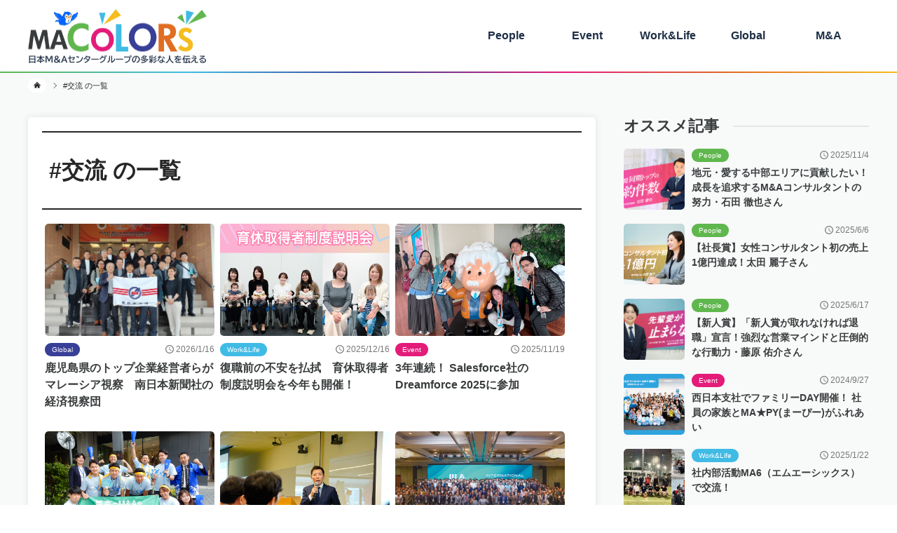

--- FILE ---
content_type: text/html
request_url: https://colors.nihon-ma.co.jp/tag/interaction/page/1/
body_size: 9089
content:
<!doctype html>
<html data-n-head-ssr lang="ja" prefix="og: http://ogp.me/ns#" data-n-head="%7B%22lang%22:%7B%22ssr%22:%22ja%22%7D,%22prefix%22:%7B%22ssr%22:%22og:%20http://ogp.me/ns#%22%7D%7D">
  <head>
    <meta data-n-head="ssr" charset="utf-8"><meta data-n-head="ssr" name="viewport" content="width=device-width,initial-scale=1"><meta data-n-head="ssr" name="format-detection" content="telephone=no"><meta data-n-head="ssr" data-hid="og:image" property="og:image" content="https://colors.nihon-ma.co.jp/image/ogp.png"><meta data-n-head="ssr" name="twitter:card" content="summary"><meta data-n-head="ssr" name="twitter:site" content="@nihon_ma"><meta data-n-head="ssr" data-hid="description" name="description" content="「MA COLORS（エムエー カラーズ）」は日本M&Aセンターグループの多彩な人を伝えるメディア。「交流」に関する記事一覧です。"><meta data-n-head="ssr" data-hid="og:title" property="og:title" content="「交流」に関する記事一覧 - [MA COLORS（エムエー カラーズ）] 日本M&Aセンターグループ"><meta data-n-head="ssr" data-hid="og:description" property="og:description" content="「MA COLORS（エムエー カラーズ）」は日本M&Aセンターグループの多彩な人を伝えるメディア。「交流」に関する記事一覧です。"><meta data-n-head="ssr" data-hid="og:url" property="og:url" content="https://colors.nihon-ma.co.jp/tag/interaction/page/1"><meta data-n-head="ssr" data-hid="og:type" property="og:type" content="article"><title>「交流」に関する記事一覧 - [MA COLORS（エムエー カラーズ）] 日本M&Aセンターグループ</title><link data-n-head="ssr" rel="icon" type="image/x-icon" href="/image/favicon.ico"><link data-n-head="ssr" rel="stylesheet" href="/css/reset.css" media="all"><link data-n-head="ssr" rel="stylesheet" href="/css/style.css" media="all"><link data-n-head="ssr" rel="stylesheet" href="/js/slick/slick.css" media="all"><link data-n-head="ssr" rel="stylesheet" href="/js/slick/slick-theme.css" media="all"><link data-n-head="ssr" data-hid="canonical" rel="canonical" href="https://colors.nihon-ma.co.jp/tag/interaction/page/1"><script data-n-head="ssr" data-hid="gtm-script">window._gtm_init||(window._gtm_init=1,function(t,e,n,a,o){t[n]=1==t[n]||"yes"==e[n]||1==e[n]||1==e.msDoNotTrack||t[a]&&t[a][o]&&t[a][o]()?1:0}(window,navigator,"doNotTrack","external","msTrackingProtectionEnabled"),function(a,o,i,g,m){a[m]={},a._gtm_inject=function(t){var e,n;a.doNotTrack||a[m][t]||(a[m][t]=1,a[g]=a[g]||[],a[g].push({"gtm.start":(new Date).getTime(),event:"gtm.js"}),e=o.getElementsByTagName(i)[0],(n=o.createElement(i)).async=!0,n.src="https://www.googletagmanager.com/gtm.js?id="+t,e.parentNode.insertBefore(n,e))},a._gtm_inject("GTM-TCW93QS3")}(window,document,"script","dataLayer","_gtm_ids"))</script><link rel="preload" href="/_nuxt/8175422.js" as="script"><link rel="preload" href="/_nuxt/20e6e88.js" as="script"><link rel="preload" href="/_nuxt/0682feb.js" as="script"><link rel="preload" href="/_nuxt/b01431e.js" as="script"><link rel="preload" href="/_nuxt/44f0841.js" as="script"><style data-vue-ssr-id="46f23c9d:0">.nuxt-progress{background-color:#000;height:2px;left:0;opacity:1;position:fixed;right:0;top:0;transition:width .1s,opacity .4s;width:0;z-index:999999}.nuxt-progress.nuxt-progress-notransition{transition:none}.nuxt-progress-failed{background-color:red}</style><link rel="preload" href="/_nuxt/static/1768529020/tag/interaction/page/1/state.js" as="script"><link rel="preload" href="/_nuxt/static/1768529020/tag/interaction/page/1/payload.js" as="script"><link rel="preload" href="/_nuxt/static/1768529020/manifest.js" as="script">
  </head>
  <body>
    <noscript data-n-head="ssr" data-hid="gtm-noscript" data-pbody="true"><iframe src="https://www.googletagmanager.com/ns.html?id=GTM-TCW93QS3&" height="0" width="0" style="display:none;visibility:hidden" title="gtm"></iframe></noscript><div data-server-rendered="true" id="__nuxt"><!----><div id="__layout"><div><div><header><div class="h-inner l-content_w"><div class="h-logo"><a href="/"><picture><source srcset="/image/logo.png" media="(max-width: 768px)"> <img src="/image/logo.png" alt="MACOLORS" width="255" height="77"></picture></a></div> <div class="c-aco_btn js-aco_btn"><img src="/image/aco_img.png" alt width="64" height="59"> <div class="btn"><span class="btn_line"></span> <span class="btn_line"></span> <span class="btn_line"></span></div> <p>MENU</p></div> <nav class="h-nav"><ul class="h-nav_list"><li class="h-nav_item"><a href="/category/people/page/1" class="h-nav_link people">People</a></li> <li class="h-nav_item"><a href="/category/event/page/1" class="h-nav_link event">Event</a></li> <li class="h-nav_item"><a href="/category/work_life/page/1" class="h-nav_link work_life">Work&Life</a></li> <li class="h-nav_item"><a href="/category/global/page/1" class="h-nav_link global">Global</a></li> <li class="h-nav_item"><a href="/category/ma/page/1" class="h-nav_link ma">M&A</a></li> <li class="h-nav_item colors"><a href="/about/" class="h-nav_link">MA COLORSってなに？</a></li> <li class="h-nav_item mapy"><a href="/about/character" class="h-nav_link"><img src="/image/bnr_001.png" alt="" width="250"></a></li></ul></nav></div></header></div> <div class="l-main --page"><div class="archive"><ul class="c-bread-list l-content_w"><li class="c-bread-item"><a href="/" class="c-bread-link"><svg xmlns="http://www.w3.org/2000/svg" width="10" height="10" viewBox="0 0 12.369 11"><g id="home" transform="translate(0 -28.324)"><path id="パス_1185" data-name="パス 1185" d="M10.465,32.6,8.791,30.932,7.463,29.6,6.187,28.324,0,34.506l.916.916,5.27-5.266,5.266,5.266.916-.916Z" fill="#272727"></path> <path id="パス_1186" data-name="パス 1186" d="M78.8,139.238v4.145h3.266v-2.789H84.1v2.789h3.266v-4.145l-4.279-4.279Z" transform="translate(-76.897 -104.059)" fill="#272727"></path></g></svg></a></li> <li class="c-bread-item">#交流 の一覧</li></ul> <div class="l-contents --page"><div class="l-contents_block --page"><h1 class="c-page_title">#交流 の一覧</h1> <ul class="post-block"><li class="c-post_item --vertical --archive"><a href="/post/global-malaysia10"><figure class="c-post_thumbnail c-post_thumbnail-large"><img src="https://images.microcms-assets.io/assets/055e8ff28a2a446080e3ad95506e9c83/5831056d01a44651885c33e573ca913e/IMG_20251128_120418.jpg" alt="鹿児島県のトップ企業経営者らがマレーシア視察　南日本新聞社の経済視察団"></figure> <div class="c-post_info"><div class="c-post_category global">Global</div> <div class="c-post_date">2026/1/16</div> <h3 class="c-post_title --medium">鹿児島県のトップ企業経営者らがマレーシア視察　南日本新聞社の経済視察団</h3></div></a></li><li class="c-post_item --vertical --archive"><a href="/post/event-mamakoryukai2"><figure class="c-post_thumbnail c-post_thumbnail-large"><img src="https://images.microcms-assets.io/assets/055e8ff28a2a446080e3ad95506e9c83/2ad3b4f5d2e747878eca40744d964aec/%E3%83%9E%E3%83%9E%E4%BC%9A%E2%91%A0.jpg" alt="復職前の不安を払拭　育休取得者制度説明会を今年も開催！"></figure> <div class="c-post_info"><div class="c-post_category work_life">Work&Life</div> <div class="c-post_date">2025/12/16</div> <h3 class="c-post_title --medium">復職前の不安を払拭　育休取得者制度説明会を今年も開催！</h3></div></a></li><li class="c-post_item --vertical --archive"><a href="/post/event-dreamforce2025"><figure class="c-post_thumbnail c-post_thumbnail-large"><img src="https://images.microcms-assets.io/assets/055e8ff28a2a446080e3ad95506e9c83/c65ca17dc037477bb9adf68e34c0d8c1/%E2%91%A0IMG_5490%20.jpg" alt="3年連続！ Salesforce社のDreamforce 2025に参加"></figure> <div class="c-post_info"><div class="c-post_category event">Event</div> <div class="c-post_date">2025/11/19</div> <h3 class="c-post_title --medium">3年連続！ Salesforce社のDreamforce 2025に参加</h3></div></a></li><li class="c-post_item --vertical --archive"><a href="/post/worklife-tsunahiki2"><figure class="c-post_thumbnail c-post_thumbnail-large"><img src="https://images.microcms-assets.io/assets/055e8ff28a2a446080e3ad95506e9c83/396166f44bad41e085999a2a8d9ced91/%E2%91%A0DSCN2563%20.jpg" alt="大健闘！「大名古屋 ひとまち綱引き大会」に中部支社が参戦"></figure> <div class="c-post_info"><div class="c-post_category work_life">Work&Life</div> <div class="c-post_date">2025/10/24</div> <h3 class="c-post_title --medium">大健闘！「大名古屋 ひとまち綱引き大会」に中部支社が参戦</h3></div></a></li><li class="c-post_item --vertical --archive"><a href="/post/event-salesforce-japan3"><figure class="c-post_thumbnail c-post_thumbnail-large"><img src="https://images.microcms-assets.io/assets/055e8ff28a2a446080e3ad95506e9c83/d359dd1c22e540a3ae72866cb163a15b/%E2%91%A0_DSC9448-2%20%E3%81%AE%E3%82%B3%E3%83%94%E3%83%BC.jpg" alt="日本M&AセンターがSalesforceのAIエージェントのPoCを開始"></figure> <div class="c-post_info"><div class="c-post_category event">Event</div> <div class="c-post_date">2025/6/12</div> <h3 class="c-post_title --medium">日本M&AセンターがSalesforceのAIエージェントのPoCを開始</h3></div></a></li><li class="c-post_item --vertical --archive"><a href="/post/event-bangkok"><figure class="c-post_thumbnail c-post_thumbnail-large"><img src="https://images.microcms-assets.io/assets/055e8ff28a2a446080e3ad95506e9c83/decab6fd6c1f4b3791346bc03708079d/YOH00353%E9%9B%86%E5%90%88%20(1).jpg" alt="【国際会議 in バンコク】全国から169事務所278名の会計人が集結！ "></figure> <div class="c-post_info"><div class="c-post_category event">Event</div> <div class="c-post_date">2025/6/4</div> <h3 class="c-post_title --medium">【国際会議 in バンコク】全国から169事務所278名の会計人が集結！ </h3></div></a></li><li class="c-post_item --vertical --archive"><a href="/post/event-atotsugikoshien"><figure class="c-post_thumbnail c-post_thumbnail-large"><img src="https://images.microcms-assets.io/assets/055e8ff28a2a446080e3ad95506e9c83/95dae4d1012840dca59ef926ce15c6d1/%E2%91%A0%E3%82%A2%E3%83%88%E3%83%84%E3%82%AE%201%20%E3%81%AE%E3%82%B3%E3%83%94%E3%83%BC.jpg" alt="「アトツギ甲子園」決勝大会　次世代経営者たちの挑戦"></figure> <div class="c-post_info"><div class="c-post_category event">Event</div> <div class="c-post_date">2025/3/5</div> <h3 class="c-post_title --medium">「アトツギ甲子園」決勝大会　次世代経営者たちの挑戦</h3></div></a></li><li class="c-post_item --vertical --archive"><a href="/post/event-anothersky"><figure class="c-post_thumbnail c-post_thumbnail-large"><img src="https://images.microcms-assets.io/assets/055e8ff28a2a446080e3ad95506e9c83/011dde118df64d2b91bf61ef4bbb420b/AnotherSky%E3%82%B5%E3%83%A0%E3%83%8D.jpg" alt="ロンドン&マレーシアへ！2024年度優秀者研修旅行「Another Sky」レポート"></figure> <div class="c-post_info"><div class="c-post_category event">Event</div> <div class="c-post_date">2025/2/25</div> <h3 class="c-post_title --medium">ロンドン&マレーシアへ！2024年度優秀者研修旅行「Another Sky」レポート</h3></div></a></li><li class="c-post_item --vertical --archive"><a href="/post/global-vietnam-consultant"><figure class="c-post_thumbnail c-post_thumbnail-large"><img src="https://images.microcms-assets.io/assets/055e8ff28a2a446080e3ad95506e9c83/5d56c47950f34de0baa69c4cad81c0f2/DSC_4720%E3%83%99%E3%83%88%E3%83%8A%E3%83%A0.jpg" alt="日系企業で働いてみてどう！？  ベトナム現地法人コンサルタントインタビュー"></figure> <div class="c-post_info"><div class="c-post_category global">Global</div> <div class="c-post_date">2025/1/27</div> <h3 class="c-post_title --medium">日系企業で働いてみてどう！？  ベトナム現地法人コンサルタントインタビュー</h3></div></a></li><li class="c-post_item --vertical --archive"><a href="/post/worklife-club2"><figure class="c-post_thumbnail c-post_thumbnail-large"><img src="https://images.microcms-assets.io/assets/055e8ff28a2a446080e3ad95506e9c83/21e518ba89ca41288840916752f47cb3/%E2%91%A0MA6%E5%86%99%E7%9C%9F%E3%81%BE%E3%81%A8%E3%82%81%20%E3%81%AE%E3%82%B3%E3%83%94%E3%83%BC.jpg" alt="社内部活動MA6（エムエーシックス）で交流！"></figure> <div class="c-post_info"><div class="c-post_category work_life">Work&Life</div> <div class="c-post_date">2025/1/22</div> <h3 class="c-post_title --medium">社内部活動MA6（エムエーシックス）で交流！</h3></div></a></li><li class="c-post_item --vertical --archive"><a href="/post/event-ekiden2024"><figure class="c-post_thumbnail c-post_thumbnail-large"><img src="https://images.microcms-assets.io/assets/055e8ff28a2a446080e3ad95506e9c83/c4e34f8a2dfc42e2b34f56687c0c73ed/%E2%91%A0%E9%9B%86%E5%90%88%E5%86%99%E7%9C%9F_%E3%82%AB%E3%83%A9%E3%83%BC%E3%82%BA.jpg" alt="日本全国287チーム出場！ ファイナンシャル・ランナーズ駅伝2024に22チーム参戦"></figure> <div class="c-post_info"><div class="c-post_category event">Event</div> <div class="c-post_date">2025/1/17</div> <h3 class="c-post_title --medium">日本全国287チーム出場！ ファイナンシャル・ランナーズ駅伝2024に22チーム参戦</h3></div></a></li><li class="c-post_item --vertical --archive"><a href="/post/worklife-ogorijihanki"><figure class="c-post_thumbnail c-post_thumbnail-large"><img src="https://images.microcms-assets.io/assets/055e8ff28a2a446080e3ad95506e9c83/62f4c658efa1465ea30562e3ac470bd7/%E2%91%A0DSC_4530%20(1).JPG" alt="「おごり自販機」西日本支社で導入開始！社員の交流を促進"></figure> <div class="c-post_info"><div class="c-post_category work_life">Work&Life</div> <div class="c-post_date">2025/1/14</div> <h3 class="c-post_title --medium">「おごり自販機」西日本支社で導入開始！社員の交流を促進</h3></div></a></li></ul> <div class="c-pagenation"><ul class="c-pagenation-list"><!----> <li class="c-pagenation-item"><a href="/tag/interaction/page/1" aria-current="page" class="c-pagenation-link nuxt-link-exact-active nuxt-link-active --current">
          1
        </a></li><li class="c-pagenation-item"><a href="/tag/interaction/page/2" class="c-pagenation-link">
          2
        </a></li><li class="c-pagenation-item"><a href="/tag/interaction/page/3" class="c-pagenation-link">
          3
        </a></li><li class="c-pagenation-item" style="display:none"><a href="/tag/interaction/page/4" class="c-pagenation-link">
          4
        </a></li> <li class="c-pagenation-item"><a href="/tag/interaction/page/4" class="c-pagenation-link --end">
          最後</a></li></ul></div> <div class="taglist-block"><h2 class="c-section_title"><span>タグリスト</span></h2> <ul class="c-taglist"><li class="c-tagitem"><a href="/tag/dreamforce/page/1" class="c-taglink">
          ドリームフォース
        </a></li><li class="c-tagitem"><a href="/tag/okinawa/page/1" class="c-taglink">
          沖縄
        </a></li><li class="c-tagitem"><a href="/tag/retirement/page/1" class="c-taglink">
          Retirement
        </a></li><li class="c-tagitem"><a href="/tag/investors/page/1" class="c-taglink">
          Investors
        </a></li><li class="c-tagitem"><a href="/tag/cross-border/page/1" class="c-taglink">
          Cross-border
        </a></li><li class="c-tagitem"><a href="/tag/japan/page/1" class="c-taglink">
          Japan
        </a></li><li class="c-tagitem"><a href="/tag/leadership/page/1" class="c-taglink">
          リーダーシップ
        </a></li><li class="c-tagitem"><a href="/tag/okigin-successpartners/page/1" class="c-taglink">
          おきぎんサクセスパートナーズ
        </a></li><li class="c-tagitem"><a href="/tag/japan-pmi-consulting/page/1" class="c-taglink">
          日本PMIコンサルティング
        </a></li><li class="c-tagitem"><a href="/tag/brandmovie/page/1" class="c-taglink">
          ブランドムービー
        </a></li><li class="c-tagitem"><a href="/tag/j-search/page/1" class="c-taglink">
          J‐Search
        </a></li><li class="c-tagitem"><a href="/tag/nihon-searchfund/page/1" class="c-taglink">
          日本サーチファンド
        </a></li><li class="c-tagitem"><a href="/tag/familymeeting/page/1" class="c-taglink">
          家族会議
        </a></li><li class="c-tagitem"><a href="/tag/manda-ceremonist/page/1" class="c-taglink">
          M&Aセレモニスト
        </a></li><li class="c-tagitem"><a href="/tag/kyushushiten/page/1" class="c-taglink">
          九州支店
        </a></li><li class="c-tagitem"><a href="/tag/hokkaido-eigyosho/page/1" class="c-taglink">
          北海道営業所
        </a></li><li class="c-tagitem"><a href="/tag/valuecreation/page/1" class="c-taglink">
          価値創造
        </a></li><li class="c-tagitem"><a href="/tag/integratedreport/page/1" class="c-taglink">
          統合報告書
        </a></li><li class="c-tagitem"><a href="/tag/study/page/1" class="c-taglink">
          研究
        </a></li><li class="c-tagitem"><a href="/tag/tohoku/page/1" class="c-taglink">
          東北
        </a></li><li class="c-tagitem"><a href="/tag/anothersky/page/1" class="c-taglink">
          Another Sky
        </a></li><li class="c-tagitem"><a href="/tag/sports/page/1" class="c-taglink">
          スポーツ
        </a></li><li class="c-tagitem"><a href="/tag/chushikokushiten/page/1" class="c-taglink">
          中四国支店
        </a></li><li class="c-tagitem"><a href="/tag/crossborder/page/1" class="c-taglink">
          クロスボーダー
        </a></li><li class="c-tagitem"><a href="/tag/fund/page/1" class="c-taglink">
          ファンド
        </a></li><li class="c-tagitem"><a href="/tag/atog-capital/page/1" class="c-taglink">
          AtoGCapital
        </a></li><li class="c-tagitem"><a href="/tag/asean/page/1" class="c-taglink">
          ASEAN
        </a></li><li class="c-tagitem"><a href="/tag/branding/page/1" class="c-taglink">
          ブランディング
        </a></li><li class="c-tagitem"><a href="/tag/brandbook/page/1" class="c-taglink">
          ブランドブック
        </a></li><li class="c-tagitem"><a href="/tag/eigyohonbu/page/1" class="c-taglink">
          営業本部
        </a></li><li class="c-tagitem"><a href="/tag/chanerubucho/page/1" class="c-taglink">
          チャネル部長
        </a></li><li class="c-tagitem"><a href="/tag/sportsbusiness/page/1" class="c-taglink">
          スポーツビジネス
        </a></li><li class="c-tagitem"><a href="/tag/hiroshimaken/page/1" class="c-taglink">
          広島県
        </a></li><li class="c-tagitem"><a href="/tag/hiroshimadoragonflies/page/1" class="c-taglink">
          広島ドラゴンフライズ
        </a></li><li class="c-tagitem"><a href="/tag/nishinihon-shisha/page/1" class="c-taglink">
          西日本支社
        </a></li><li class="c-tagitem"><a href="/tag/familyday/page/1" class="c-taglink">
          ファミリーDAY
        </a></li><li class="c-tagitem"><a href="/tag/mark-management-motivation/page/1" class="c-taglink">
          3KM
        </a></li><li class="c-tagitem"><a href="/tag/management/page/1" class="c-taglink">
          マネジメント
        </a></li><li class="c-tagitem"><a href="/tag/engineer/page/1" class="c-taglink">
          エンジニア
        </a></li><li class="c-tagitem"><a href="/tag/chubuoffice/page/1" class="c-taglink">
          中部支社
        </a></li><li class="c-tagitem"><a href="/tag/our-philosophy/page/1" class="c-taglink">
          わたしたちのフィロソフィー
        </a></li><li class="c-tagitem"><a href="/tag/oyatsu-talk/page/1" class="c-taglink">
          おやつトーク
        </a></li><li class="c-tagitem"><a href="/tag/management-consultation-desk/page/1" class="c-taglink">
          経営相談窓口
        </a></li><li class="c-tagitem"><a href="/tag/shizuokaken/page/1" class="c-taglink">
          静岡県
        </a></li><li class="c-tagitem"><a href="/tag/human-resource-development/page/1" class="c-taglink">
          人材育成
        </a></li><li class="c-tagitem"><a href="/tag/startup/page/1" class="c-taglink">
          スタートアップ
        </a></li><li class="c-tagitem"><a href="/tag/local-corporation/page/1" class="c-taglink">
          現地法人
        </a></li><li class="c-tagitem"><a href="/tag/working-dad-mom/page/1" class="c-taglink">
          ワーキングパパママ
        </a></li><li class="c-tagitem"><a href="/tag/taxaccountant/page/1" class="c-taglink">
          税理士
        </a></li><li class="c-tagitem"><a href="/tag/sponsor/page/1" class="c-taglink">
          スポンサー
        </a></li><li class="c-tagitem"><a href="/tag/manda-consultant/page/1" class="c-taglink">
          M&Aコンサルタント
        </a></li><li class="c-tagitem"><a href="/tag/oshigotonenkan/page/1" class="c-taglink">
          おしごと年鑑
        </a></li><li class="c-tagitem"><a href="/tag/executive-interview/page/1" class="c-taglink">
          役員インタビュー
        </a></li><li class="c-tagitem"><a href="/tag/ma-py/page/1" class="c-taglink">
          まーぴー
        </a></li><li class="c-tagitem"><a href="/tag/childcare-leave/page/1" class="c-taglink">
          育休
        </a></li><li class="c-tagitem"><a href="/tag/innovation/page/1" class="c-taglink">
          イノベーション
        </a></li><li class="c-tagitem"><a href="/tag/female-sales-professionals/page/1" class="c-taglink">
          女性営業職
        </a></li><li class="c-tagitem"><a href="/tag/female-managers/page/1" class="c-taglink">
          女性管理職
        </a></li><li class="c-tagitem"><a href="/tag/gende-gap-conference/page/1" class="c-taglink">
          ジェンダーギャップ会議
        </a></li><li class="c-tagitem"><a href="/tag/in-housetraining/page/1" class="c-taglink">
          社内研修
        </a></li><li class="c-tagitem"><a href="/tag/corporate-advisor/page/1" class="c-taglink">
          コーポレートアドバイザー
        </a></li><li class="c-tagitem"><a href="/tag/post-merger-integration/page/1" class="c-taglink">
          PMI
        </a></li><li class="c-tagitem"><a href="/tag/matching/page/1" class="c-taglink">
          マッチング
        </a></li><li class="c-tagitem"><a href="/tag/internship/page/1" class="c-taglink">
          インターンシップ
        </a></li><li class="c-tagitem"><a href="/tag/mapi/page/1" class="c-taglink">
          MA★PY
        </a></li><li class="c-tagitem"><a href="/tag/nikoichi/page/1" class="c-taglink">
          ニコイチ
        </a></li><li class="c-tagitem"><a href="/tag/syainsyokaiseido/page/1" class="c-taglink">
          社員紹介制度
        </a></li><li class="c-tagitem"><a href="/tag/referral/page/1" class="c-taglink">
          リファラル採用
        </a></li><li class="c-tagitem"><a href="/tag/financial-results-explanation/page/1" class="c-taglink">
          社員向け決算説明
        </a></li><li class="c-tagitem"><a href="/tag/departmentintroduction/page/1" class="c-taglink">
          部署紹介
        </a></li><li class="c-tagitem"><a href="/tag/listingsupport/page/1" class="c-taglink">
          上場支援
        </a></li><li class="c-tagitem"><a href="/tag/health-insurance-association/page/1" class="c-taglink">
          健康保険組合
        </a></li><li class="c-tagitem"><a href="/tag/womens-empowerment/page/1" class="c-taglink">
          女性活躍
        </a></li><li class="c-tagitem"><a href="/tag/taiwan/page/1" class="c-taglink">
          台湾
        </a></li><li class="c-tagitem"><a href="/tag/growth/page/1" class="c-taglink">
          成長
        </a></li><li class="c-tagitem"><a href="/tag/nyushashiki/page/1" class="c-taglink">
          入社式
        </a></li><li class="c-tagitem"><a href="/tag/kyushu-manda-advisors/page/1" class="c-taglink">
          九州M&Aアドバイザーズ
        </a></li><li class="c-tagitem"><a href="/tag/niigataken/page/1" class="c-taglink">
          新潟県
        </a></li><li class="c-tagitem"><a href="/tag/ibarakiken/page/1" class="c-taglink">
          茨城県
        </a></li><li class="c-tagitem"><a href="/tag/miyagiken/page/1" class="c-taglink">
          宮城県
        </a></li><li class="c-tagitem"><a href="/tag/regional-manda/page/1" class="c-taglink">
          地域別M&A
        </a></li><li class="c-tagitem"><a href="/tag/expertise/page/1" class="c-taglink">
          専門知識
        </a></li><li class="c-tagitem"><a href="/tag/skillup/page/1" class="c-taglink">
          スキルアップ
        </a></li><li class="c-tagitem"><a href="/tag/dispensing-pharmacy-industry/page/1" class="c-taglink">
          調剤薬局業界
        </a></li><li class="c-tagitem"><a href="/tag/vietnam/page/1" class="c-taglink">
          ベトナム
        </a></li><li class="c-tagitem"><a href="/tag/female-president/page/1" class="c-taglink">
          女性社長
        </a></li><li class="c-tagitem"><a href="/tag/expatriate/page/1" class="c-taglink">
          駐在員
        </a></li><li class="c-tagitem"><a href="/tag/overseas-manda/page/1" class="c-taglink">
          海外M&A
        </a></li><li class="c-tagitem"><a href="/tag/thailand/page/1" class="c-taglink">
          タイ
        </a></li><li class="c-tagitem"><a href="/tag/indonesia/page/1" class="c-taglink">
          インドネシア
        </a></li><li class="c-tagitem"><a href="/tag/malaysia/page/1" class="c-taglink">
          Malaysia
        </a></li><li class="c-tagitem"><a href="/tag/global/page/1" class="c-taglink">
          グローバル
        </a></li><li class="c-tagitem"><a href="/tag/venturecapital/page/1" class="c-taglink">
          ベンチャーキャピタル
        </a></li><li class="c-tagitem"><a href="/tag/tokyo-pro-market/page/1" class="c-taglink">
          東京プロマーケット
        </a></li><li class="c-tagitem"><a href="/tag/certified-public-accountant/page/1" class="c-taglink">
          公認会計士
        </a></li><li class="c-tagitem"><a href="/tag/it-industry/page/1" class="c-taglink">
          IT業界
        </a></li><li class="c-tagitem"><a href="/tag/career/page/1" class="c-taglink">
          キャリア
        </a></li><li class="c-tagitem"><a href="/tag/training/page/1" class="c-taglink">
          研修
        </a></li><li class="c-tagitem"><a href="/tag/manda-consultant-training/page/1" class="c-taglink">
          M&Aコンサルタント育成
        </a></li><li class="c-tagitem"><a href="/tag/kohoshi/page/1" class="c-taglink">
          広報誌
        </a></li><li class="c-tagitem"><a href="/tag/capitalandbusiness-alliance/page/1" class="c-taglink">
          資本業務提携
        </a></li><li class="c-tagitem"><a href="/tag/business-succession/page/1" class="c-taglink">
          事業承継
        </a></li><li class="c-tagitem"><a href="/tag/reiwajuku/page/1" class="c-taglink">
          令和塾
        </a></li><li class="c-tagitem"><a href="/tag/symposium/page/1" class="c-taglink">
          座談会
        </a></li><li class="c-tagitem"><a href="/tag/nihon-dx-human-resources-center/page/1" class="c-taglink">
          日本DX人材センター
        </a></li><li class="c-tagitem"><a href="/tag/internal-system/page/1" class="c-taglink">
          社内制度
        </a></li><li class="c-tagitem"><a href="/tag/industry-self-regulatory-rules/page/1" class="c-taglink">
          業界自主規制ルール
        </a></li><li class="c-tagitem"><a href="/tag/manda-support-organization-association/page/1" class="c-taglink">
          M&A支援機関協会
        </a></li><li class="c-tagitem"><a href="/tag/accounting-firm/page/1" class="c-taglink">
          会計事務所
        </a></li><li class="c-tagitem"><a href="/tag/award/page/1" class="c-taglink">
          表彰
        </a></li><li class="c-tagitem"><a href="/tag/international-conference/page/1" class="c-taglink">
          国際会議
        </a></li><li class="c-tagitem"><a href="/tag/salesforce/page/1" class="c-taglink">
          セールスフォース
        </a></li><li class="c-tagitem"><a href="/tag/office/page/1" class="c-taglink">
          オフィス
        </a></li><li class="c-tagitem"><a href="/tag/mandahoumu/page/1" class="c-taglink">
          M&A法務
        </a></li><li class="c-tagitem"><a href="/tag/csractivies/page/1" class="c-taglink">
          CSR活動
        </a></li><li class="c-tagitem"><a href="/tag/okayamaken/page/1" class="c-taglink">
          岡山県
        </a></li><li class="c-tagitem"><a href="/tag/growthstrategy/page/1" class="c-taglink">
          成長戦略
        </a></li><li class="c-tagitem"><a href="/tag/searchfund/page/1" class="c-taglink">
          サーチファンド
        </a></li><li class="c-tagitem"><a href="/tag/nobunaga-succession/page/1" class="c-taglink">
          NOBUNAGAサクセション
        </a></li><li class="c-tagitem"><a href="/tag/school-visits/page/1" class="c-taglink">
          出前授業
        </a></li><li class="c-tagitem"><a href="/tag/boss-subordinate-talk/page/1" class="c-taglink">
          上司部下トーク
        </a></li><li class="c-tagitem"><a href="/tag/academia/page/1" class="c-taglink">
          産学官連携
        </a></li><li class="c-tagitem"><a href="/tag/mvp/page/1" class="c-taglink">
          MVP
        </a></li><li class="c-tagitem"><a href="/tag/manda-industry/page/1" class="c-taglink">
          M&A業界
        </a></li><li class="c-tagitem"><a href="/tag/legend/page/1" class="c-taglink">
          レジェンドに聞く
        </a></li><li class="c-tagitem"><a href="/tag/vision/page/1" class="c-taglink">
          ビジョン
        </a></li><li class="c-tagitem"><a href="/tag/regional-revitalization/page/1" class="c-taglink">
          地方創生
        </a></li><li class="c-tagitem"><a href="/tag/digital-transformation/page/1" class="c-taglink">
          DX
        </a></li><li class="c-tagitem"><a href="/tag/interaction/page/1" aria-current="page" class="c-taglink nuxt-link-exact-active nuxt-link-active">
          交流
        </a></li><li class="c-tagitem"><a href="/tag/ceremony/page/1" class="c-taglink">
          成約式
        </a></li><li class="c-tagitem"><a href="/tag/group-companies/page/1" class="c-taglink">
          グループ会社
        </a></li><li class="c-tagitem"><a href="/tag/batonz/page/1" class="c-taglink">
          バトンズ
        </a></li><li class="c-tagitem"><a href="/tag/manda/page/1" class="c-taglink">
          M&A
        </a></li><li class="c-tagitem"><a href="/tag/diversity/page/1" class="c-taglink">
          ダイバーシティ
        </a></li><li class="c-tagitem"><a href="/tag/activities/page/1" class="c-taglink">
          社内部活
        </a></li><li class="c-tagitem"><a href="/tag/diversity-inclusion/page/1" class="c-taglink">
          D&I
        </a></li><li class="c-tagitem"><a href="/tag/working/page/1" class="c-taglink">
          働き方
        </a></li><li class="c-tagitem"><a href="/tag/consultant/page/1" class="c-taglink">
          コンサルタント
        </a></li><li class="c-tagitem"><a href="/tag/base/page/1" class="c-taglink">
          拠点
        </a></li><li class="c-tagitem"><a href="/tag/interview/page/1" class="c-taglink">
          インタビュー
        </a></li><li class="c-tagitem"><a href="/tag/conversation/page/1" class="c-taglink">
          対談
        </a></li><li class="c-tagitem"><a href="/tag/midcareer-employee/page/1" class="c-taglink">
          中途社員
        </a></li><li class="c-tagitem"><a href="/tag/worklifebalance/page/1" class="c-taglink">
          ワークライフバランス
        </a></li><li class="c-tagitem"><a href="/tag/backoffice/page/1" class="c-taglink">
          バックオフィス
        </a></li><li class="c-tagitem"><a href="/tag/books/page/1" class="c-taglink">
          書籍
        </a></li><li class="c-tagitem"><a href="/tag/abroad/page/1" class="c-taglink">
          海外
        </a></li><li class="c-tagitem"><a href="/tag/new-graduate-employee/page/1" class="c-taglink">
          新卒社員
        </a></li></ul> <div class="c-more_show js-btn-more"></div></div></div> <div class="l-sideblock"><div class="page-side"><h3 class="c-section_title"><span class="--side">オススメ記事</span></h3> <ul class="side-recommend-block"><li class="c-post_item --col1 --side"><a href="/post/people-ishida"><figure class="c-post_thumbnail c-post_thumbnail-medium"><img width="87" height="87" src="https://images.microcms-assets.io/assets/055e8ff28a2a446080e3ad95506e9c83/621464624b124a139524b33c8b9de926/%E7%9F%B3%E7%94%B0%E5%BE%B9%E4%B9%9F%E3%81%95%E3%82%93%E3%82%B5%E3%83%A0%E3%83%8D_1.jpg" alt="地元・愛する中部エリアに貢献したい！成長を追求するM&Aコンサルタントの努力・石田 徹也さん"></figure> <div class="c-post_info"><div class="c-post_category people">People</div> <div class="c-post_date">2025/11/4</div> <h2 class="c-post_title --small">地元・愛する中部エリアに貢献したい！成長を追求するM&Aコンサルタントの努力・石田 徹也さん</h2></div></a></li><li class="c-post_item --col1 --side"><a href="/post/people-oota"><figure class="c-post_thumbnail c-post_thumbnail-medium"><img width="87" height="87" src="https://images.microcms-assets.io/assets/055e8ff28a2a446080e3ad95506e9c83/6c07714a3d3b4649992dc20f1d10311a/%E2%91%A0%E5%A4%AA%E7%94%B0%E3%81%95%E3%82%93%E3%82%B5%E3%83%A0%E3%83%8D_yasu%201.jpg" alt="【社長賞】女性コンサルタント初の売上1億円達成！太田 麗子さん"></figure> <div class="c-post_info"><div class="c-post_category people">People</div> <div class="c-post_date">2025/6/6</div> <h2 class="c-post_title --small">【社長賞】女性コンサルタント初の売上1億円達成！太田 麗子さん</h2></div></a></li><li class="c-post_item --col1 --side"><a href="/post/people-fujiwara"><figure class="c-post_thumbnail c-post_thumbnail-medium"><img width="87" height="87" src="https://images.microcms-assets.io/assets/055e8ff28a2a446080e3ad95506e9c83/70e50a9dd16d4495b0b706b1d8b627d9/%E2%91%A0%E8%97%A4%E5%8E%9F%E3%81%95%E3%82%93%E3%82%B5%E3%83%A0%E3%83%8D.jpg" alt="【新人賞】「新人賞が取れなければ退職」宣言！強烈な営業マインドと圧倒的な行動力・藤原 佑介さん  "></figure> <div class="c-post_info"><div class="c-post_category people">People</div> <div class="c-post_date">2025/6/17</div> <h2 class="c-post_title --small">【新人賞】「新人賞が取れなければ退職」宣言！強烈な営業マインドと圧倒的な行動力・藤原 佑介さん  </h2></div></a></li><li class="c-post_item --col1 --side"><a href="/post/event-familyday2024"><figure class="c-post_thumbnail c-post_thumbnail-medium"><img width="87" height="87" src="https://images.microcms-assets.io/assets/055e8ff28a2a446080e3ad95506e9c83/fc0a7c4cdb104bd593f28e44d5c9ea26/%E2%91%A0%E3%83%95%E3%82%A1%E3%83%9F%E3%83%AA%E3%83%BC%E3%83%87%E3%83%BC%E3%82%B5%E3%83%A0%E3%83%8D.png" alt="西日本支社でファミリーDAY開催！ 社員の家族とMA★PY(まーぴー)がふれあい"></figure> <div class="c-post_info"><div class="c-post_category event">Event</div> <div class="c-post_date">2024/9/27</div> <h2 class="c-post_title --small">西日本支社でファミリーDAY開催！ 社員の家族とMA★PY(まーぴー)がふれあい</h2></div></a></li><li class="c-post_item --col1 --side"><a href="/post/worklife-club2"><figure class="c-post_thumbnail c-post_thumbnail-medium"><img width="87" height="87" src="https://images.microcms-assets.io/assets/055e8ff28a2a446080e3ad95506e9c83/21e518ba89ca41288840916752f47cb3/%E2%91%A0MA6%E5%86%99%E7%9C%9F%E3%81%BE%E3%81%A8%E3%82%81%20%E3%81%AE%E3%82%B3%E3%83%94%E3%83%BC.jpg" alt="社内部活動MA6（エムエーシックス）で交流！"></figure> <div class="c-post_info"><div class="c-post_category work_life">Work&Life</div> <div class="c-post_date">2025/1/22</div> <h2 class="c-post_title --small">社内部活動MA6（エムエーシックス）で交流！</h2></div></a></li><li class="c-post_item --col1 --side"><a href="/post/manda-seiyakushiki"><figure class="c-post_thumbnail c-post_thumbnail-medium"><img width="87" height="87" src="https://images.microcms-assets.io/assets/055e8ff28a2a446080e3ad95506e9c83/a25fdd9a8d504262bc39c03ff3825c57/%E6%88%90%E7%B4%84%E5%BC%8F%E3%82%A6%E3%82%A7%E3%83%AB%E3%82%AB%E3%83%A0%E3%83%9C%E3%83%BC%E3%83%89.JPG" alt="会社同士の結婚式を「M&A成約式」という"></figure> <div class="c-post_info"><div class="c-post_category ma">M&A</div> <div class="c-post_date">2023/9/8</div> <h2 class="c-post_title --small">会社同士の結婚式を「M&A成約式」という</h2></div></a></li> <a href="/recommend/page/1" class="c-more_btn">オススメ記事一覧へ</a></ul> <h3 class="c-section_title"><span class="--side">新着記事</span></h3> <ul class="side-recommend-block"><li class="c-post_item --col1 --side"><a href="/post/global-malaysia10"><figure class="c-post_thumbnail c-post_thumbnail-medium"><img width="87" height="87" src="https://images.microcms-assets.io/assets/055e8ff28a2a446080e3ad95506e9c83/5831056d01a44651885c33e573ca913e/IMG_20251128_120418.jpg" alt="鹿児島県のトップ企業経営者らがマレーシア視察　南日本新聞社の経済視察団"></figure> <div class="c-post_info"><div class="c-post_category global">Global</div> <div class="c-post_date">2026/1/16</div> <h2 class="c-post_title --small">鹿児島県のトップ企業経営者らがマレーシア視察　南日本新聞社の経済視察団</h2></div></a></li><li class="c-post_item --col1 --side"><a href="/post/manda-questionnaire"><figure class="c-post_thumbnail c-post_thumbnail-medium"><img width="87" height="87" src="https://images.microcms-assets.io/assets/055e8ff28a2a446080e3ad95506e9c83/601385ac76c0438096335633b0efe281/%E2%91%A0_DSC9885.jpg" alt="小中学生164人に聞いた「M&Aを知っている」は17％、日本M&Aセンター初の出前授業アンケート調査"></figure> <div class="c-post_info"><div class="c-post_category ma">M&A</div> <div class="c-post_date">2026/1/15</div> <h2 class="c-post_title --small">小中学生164人に聞いた「M&Aを知っている」は17％、日本M&Aセンター初の出前授業アンケート調査</h2></div></a></li><li class="c-post_item --col1 --side"><a href="/post/global-malaysia8"><figure class="c-post_thumbnail c-post_thumbnail-medium"><img width="87" height="87" src="https://images.microcms-assets.io/assets/055e8ff28a2a446080e3ad95506e9c83/2857d2b1795341f9ac77e8954e13b8bd/%E2%91%A0IMG_0238.jpg" alt="Sharing M&A Knowledge with Our Accounting Partner to Strengthen Support for Malaysia’s SMEs"></figure> <div class="c-post_info"><div class="c-post_category global">Global</div> <div class="c-post_date">2026/1/13</div> <h2 class="c-post_title --small">Sharing M&A Knowledge with Our Accounting Partner to Strengthen Support for Malaysia’s SMEs</h2></div></a></li><li class="c-post_item --col1 --side"><a href="/post/people-batonz-fujita"><figure class="c-post_thumbnail c-post_thumbnail-medium"><img width="87" height="87" src="https://images.microcms-assets.io/assets/055e8ff28a2a446080e3ad95506e9c83/d005156b301249c6815a0cdf6c6ff8bb/%E2%91%A0.jpg" alt="ママ社員がチーム力と効率化で子ども達へのバトンを繋ぐ。オンライン学習サービスからバトンズへ転職し、ワクワクする未来をつくるコンサルタントへ。"></figure> <div class="c-post_info"><div class="c-post_category people">People</div> <div class="c-post_date">2026/1/7</div> <h2 class="c-post_title --small">ママ社員がチーム力と効率化で子ども達へのバトンを繋ぐ。オンライン学習サービスからバトンズへ転職し、ワクワクする未来をつくるコンサルタントへ。</h2></div></a></li><li class="c-post_item --col1 --side"><a href="/post/event-demaejyugyo12"><figure class="c-post_thumbnail c-post_thumbnail-medium"><img width="87" height="87" src="https://images.microcms-assets.io/assets/055e8ff28a2a446080e3ad95506e9c83/d274709175d345f1af619e61c77d9402/%E2%91%A0%E5%87%BA%E5%89%8D%E6%8E%88%E6%A5%AD%E3%82%B5%E3%83%A0%E3%83%8D.jpg" alt="M&Aを身近に！荒川区立第四中学校、奈良県の西大和学園中学校で出前授業開催！"></figure> <div class="c-post_info"><div class="c-post_category event">Event</div> <div class="c-post_date">2026/1/5</div> <h2 class="c-post_title --small">M&Aを身近に！荒川区立第四中学校、奈良県の西大和学園中学校で出前授業開催！</h2></div></a></li> <a href="/new-article/page/1" class="c-more_btn">新着記事一覧へ</a></ul> <div class="bnr_link"><a href="/about/" class="about-link"><h2>MA COLORSってなに？</h2></a> <a href="/about/character" class="character-link"><img src="/image/bnr_001.png" alt="" width="350" height="110"></a> <a href="https://woman.nikkei.com/atcl/cons/051300011/122000227/" target="_blank"><img src="/image/bnr_003.jpg" alt width="350" height="110"></a></div> <div class="side-link"><a href="https://www.nihon-ma.co.jp/groups/publicrelation/" target="_blank" rel="nofollow" class="side-link_btn">メディア取材希望はこちらから</a> <a href="https://recruit.nihon-ma.co.jp/" target="_blank" rel="nofollow" class="side-link_btn">採用情報</a> <a href="https://www.nihon-ma.co.jp/magazine/" target="_blank" rel="nofollow" class="side-link_btn">M&Aマガジン</a></div></div></div></div></div></div> <div><footer><div class="logo"><img src="/image/nihonma_hd_logo.svg" alt width="180" class="ma"> <img src="/image/logo_macolors_white.svg" alt width="105" class="colors"></div> <div class="sns"><a href="https://twitter.com/i/flow/login?redirect_after_login=%2Fnihon_ma" target="_blank"><svg version="1.1" id="sns_x" xmlns="http://www.w3.org/2000/svg" xmlns:xlink="http://www.w3.org/1999/xlink" x="0px" y="0px" viewBox="0 0 100 100" xml:space="preserve" style="enable-background:new 0 0 100 100"><g><g id="X"><circle cx="50" cy="50" r="50" class="icon_back --x"></circle> <path d="M55.7,45.3l22.3-26h-5.3L53.4,41.9L37.9,19.3H20l23.4,34.1L20,80.7h5.3l20.5-23.8l16.4,23.8H80
								C80,80.7,55.7,45.3,55.7,45.3z M48.5,53.7l-2.4-3.4l-18.9-27h8.1l15.2,21.8l2.4,3.4l19.8,28.3h-8.1C64.6,76.8,48.5,53.7,48.5,53.7
								z" class="icon_path"></path></g></g></svg></a> <a href="https://www.facebook.com/nihonma" target="_blank"><svg version="1.1" id="sns_facebook" xmlns="http://www.w3.org/2000/svg" xmlns:xlink="http://www.w3.org/1999/xlink" x="0px" y="0px" viewBox="0 0 100 100" xml:space="preserve" style="enable-background:new 0 0 100 100"><g xmlns="http://www.w3.org/2000/svg" id="fb"><circle cx="50" cy="50" r="50" class="icon_back --facebook"></circle> <path d="M56.53,52.23h12.79l-1.77,14.11h-11.02v33.24c-2.14.28-4.32.42-6.53.42-3.12,0-6.16-.29-9.12-.83v-32.83h-10.83v-14.11h10.83c-1.41-24.49,4.35-30.04,29.07-28.63v14.12c-15.73-.54-13.31.13-13.42,14.51Z" class="icon_path"></path></g></svg></a> <a href="https://www.instagram.com/nihon.ma.recruit/" target="_blank"><svg version="1.1" id="sns_instagram" xmlns="http://www.w3.org/2000/svg" xmlns:xlink="http://www.w3.org/1999/xlink" x="0px" y="0px" viewBox="0 0 100 100" xml:space="preserve" style="enable-background:new 0 0 100 100"><g xmlns="http://www.w3.org/2000/svg"><g id="insta"><circle cx="50" cy="50" r="50" class="icon_back --insta"></circle> <path d="M62.72,19.46c-15.56.25-42.61-5.16-43.27,18.07.36,15.7-5.39,42.08,18.07,43.01,15.7-.36,42.1,5.39,43.02-18.07-.39-15.43,5.48-42.32-17.82-43.01ZM74.89,62.67c-.13,18.14-26.22,11.55-37.32,12.48-18.14-.14-11.55-26.22-12.48-37.32.14-18.14,26.22-11.55,37.32-12.48,18.14.13,11.55,26.22,12.48,37.32ZM70.03,34.4c.1,4.69-7.37,4.62-7.18-.07-.1-4.7,7.37-4.63,7.18.07ZM50.27,35.24c-19.92.02-19.92,29.87-.28,30.28,19.63-.05,20.18-29.89.28-30.28ZM50.04,60.13c-12.65.07-12.47-19.81.18-19.5,12.65-.07,12.47,19.81-.18,19.5Z" class="icon_path"></path></g></g></svg></a> <a href="https://www.youtube.com/c/NihonmaCoJp_official"><svg version="1.1" id="sns_instagram" xmlns="http://www.w3.org/2000/svg" xmlns:xlink="http://www.w3.org/1999/xlink" x="0px" y="0px" viewBox="0 0 100 100" xml:space="preserve" style="enable-background:new 0 0 100 100"><g xmlns="http://www.w3.org/2000/svg"><g id="youtube"><circle cx="50" cy="50" r="50" class="icon_back --youtube"></circle> <polygon points="79.14 50 33.47 76.37 33.47 23.63 79.14 50" class="icon_path"></polygon></g></g></svg></a></div> <nav class="f-nav"><ul class="f-nav_list"><li class="f-nav_item"><a href="/about/" class="f-nav_link">MA COLORSについて</a></li> <li class="f-nav_item"><a href="https://www.nihon-ma.co.jp/privacy/" target="_blank" rel="nofollow" class="f-nav_link">個人情報保護について</a></li> <li class="f-nav_item"><a href="https://www.nihon-ma.co.jp/legal/" target="_blank" rel="nofollow" class="f-nav_link">ご利用にあたって</a></li> <li class="f-nav_item"><a href="https://www.nihon-ma.co.jp/" target="_blank" rel="nofollow" class="f-nav_link">日本M&Aセンター</a></li></ul></nav> <p class="copyright">© Nihon M&A Center Holdings Inc.</p></footer></div></div></div></div><script defer src="/_nuxt/static/1768529020/tag/interaction/page/1/state.js"></script><script src="/_nuxt/8175422.js" defer></script><script src="/_nuxt/44f0841.js" defer></script><script src="/_nuxt/20e6e88.js" defer></script><script src="/_nuxt/0682feb.js" defer></script><script src="/_nuxt/b01431e.js" defer></script><script data-n-head="ssr" src="/js/jquery-1.12.4.min.js" data-body="true" defer></script><script data-n-head="ssr" src="/js/slick/slick.min.js" data-body="true" defer></script><script data-n-head="ssr" src="/js/function.js" data-body="true" defer></script>
  </body>
</html>


--- FILE ---
content_type: text/css
request_url: https://colors.nihon-ma.co.jp/css/style.css
body_size: 9306
content:
@charset "UTF-8";
body {
  font-family: "BIZ UDPゴシック", Meiryo, NotoSansJapanese, sans-serif;
  font-size: 16px;
  color: #272727;
}

@media screen and (max-width: 768px) {
  .l-main {
    margin-top: 48px;
  }
}
.l-main.--page {
  background: #F8F9F9;
  padding: 10px 0 40px;
}

.l-content_w {
  width: 1200px;
  margin: 0 auto;
}
@media screen and (max-width: 768px) {
  .l-content_w {
    width: 100%;
  }
}

.l-contents {
  width: 1200px;
  margin: 0 auto 50px;
  display: flex;
  align-items: flex-start;
  justify-content: space-between;
}
@media screen and (max-width: 768px) {
  .l-contents {
    width: 100%;
    display: block;
    padding: 0 10px;
  }
}
@media screen and (max-width: 768px) {
  .l-contents.--page {
    padding: 0;
    margin-bottom: 0;
  }
}
.l-contents .l-contents_block {
  max-width: 810px;
}
@media screen and (max-width: 768px) {
  .l-contents .l-contents_block {
    width: 100%;
  }
}
.l-contents .l-contents_block.--page {
  background: #fff;
  padding: 20px;
  box-shadow: 0px 0px 10px rgba(0, 0, 0, 0.1019607843);
  border-radius: 5px;
}
@media screen and (max-width: 768px) {
  .l-contents .l-contents_block.--page {
    border-radius: 0;
    padding: 20px 13px;
  }
}
.l-contents .l-sideblock {
  width: 350px;
}
@media screen and (max-width: 768px) {
  .l-contents .l-sideblock {
    width: 100%;
    padding: 30px 10px 0;
  }
}
.l-contents .l-sideblock .bnr_link a {
  transition: 0.2s;
}
.l-contents .l-sideblock .bnr_link a:hover {
  opacity: 0.7;
}
.l-contents .l-sideblock .bnr_link img {
  width: 100%;
  height: auto;
}

header {
  position: relative;
  background: #fff;
}
@media screen and (max-width: 768px) {
  header {
    height: 48px;
    width: 100%;
    position: fixed;
    top: 0;
    left: 0;
    z-index: 11111;
  }
}
header::before {
  content: "";
  width: 100%;
  height: 2px;
  background: transparent linear-gradient(90deg, #5FB74D 0%, #40BBE5 21%, #383F97 41%, #E31B79 63%, #E06D21 82%, #F4BC1D 100%) 0% 0% no-repeat padding-box;
  position: absolute;
  left: 0;
  bottom: -2px;
}

.h-inner {
  display: flex;
  align-items: center;
  justify-content: space-between;
}
@media screen and (max-width: 768px) {
  .h-inner .h-logo {
    width: 120px;
    position: absolute;
    top: 5px;
    left: 0;
    right: 0;
    margin: auto;
  }
}
.h-inner .h-logo img {
  width: 100%;
}
@media screen and (max-width: 768px) {
  .h-inner .h-logo img {
    height: auto;
  }
}

@media screen and (max-width: 768px) {
  .h-nav {
    display: block;
    width: 75%;
    height: calc(100vh - 48px);
    background: #393C3D;
    z-index: 11;
    position: absolute;
    right: -200%;
    top: 50px;
    transition: 0.3s;
  }
  .h-nav.open {
    right: 0;
  }
}
.h-nav .h-nav_list {
  display: flex;
  align-items: center;
  justify-content: space-between;
}
@media screen and (max-width: 768px) {
  .h-nav .h-nav_list {
    display: block;
  }
}
.h-nav .h-nav_list .h-nav_item.colors {
  display: none;
  margin-top: 20px;
}
@media screen and (max-width: 768px) {
  .h-nav .h-nav_list .h-nav_item.colors {
    display: block;
  }
}
.h-nav .h-nav_list .h-nav_item.colors .h-nav_link {
  background: #393C3D;
  padding: 15px 0;
  width: 90%;
  margin: 0 auto;
  display: block;
  text-align: center;
  border: 2px solid #fff;
  border-radius: 50px;
}
.h-nav .h-nav_list .h-nav_item.mapy {
  display: none;
}
@media screen and (max-width: 768px) {
  .h-nav .h-nav_list .h-nav_item.mapy {
    display: block;
  }
}
.h-nav .h-nav_list .h-nav_item.mapy .h-nav_link {
  padding: 0;
  background: none;
  display: inline-block;
  text-align: center;
  margin: 20px auto 0;
}
.h-nav .h-nav_list .h-nav_link {
  color: #1E2F46;
  width: 115px;
  padding: 42px 0;
  display: block;
  text-align: center;
  font-weight: bold;
  background: linear-gradient(90deg, #FFF 0%, #FFF 100%);
}
@media screen and (max-width: 768px) {
  .h-nav .h-nav_list .h-nav_link {
    width: 100%;
    padding: 20px;
    color: #fff;
    text-align: left;
    font-size: 18px;
  }
}
.h-nav .h-nav_list .h-nav_link:hover {
  color: #fff;
}
@media screen and (max-width: 768px) {
  .h-nav .h-nav_list .h-nav_link.people {
    background: #7ac06c;
  }
}
.h-nav .h-nav_list .h-nav_link.people:hover {
  background: linear-gradient(90deg, #5FB74D 0%, #8DC782 100%);
}
@media screen and (max-width: 768px) {
  .h-nav .h-nav_list .h-nav_link.event {
    background: #e53688;
  }
}
.h-nav .h-nav_list .h-nav_link.event:hover {
  background: linear-gradient(90deg, #E31B79 0%, #E85B9D 100%);
}
@media screen and (max-width: 768px) {
  .h-nav .h-nav_list .h-nav_link.work_life {
    background: #6ec9e8;
  }
}
.h-nav .h-nav_list .h-nav_link.work_life:hover {
  background: linear-gradient(90deg, #40BBE5 0%, #79CCE9 100%);
}
@media screen and (max-width: 768px) {
  .h-nav .h-nav_list .h-nav_link.global {
    background: #6065a6;
  }
}
.h-nav .h-nav_list .h-nav_link.global:hover {
  background: linear-gradient(90deg, #383F97 0%, #6E73AB 100%);
}
@media screen and (max-width: 768px) {
  .h-nav .h-nav_list .h-nav_link.ma {
    background: #e59058;
  }
}
.h-nav .h-nav_list .h-nav_link.ma:hover {
  background: linear-gradient(90deg, #E06D21 0%, #E69661 100%);
}

footer {
  padding: 30px 0 20px;
  background: #393C3D;
}
@media screen and (max-width: 768px) {
  footer {
    padding: 30px 0;
  }
}
footer .logo {
  display: flex;
  align-items: flex-end;
  justify-content: center;
  margin-bottom: 20px;
}
footer .logo img {
  margin: 0 15px;
}
@media screen and (max-width: 768px) {
  footer .logo img.ma {
    width: 140px;
  }
}
@media screen and (max-width: 768px) {
  footer .logo img.colors {
    width: 80px;
  }
}
footer .sns {
  display: flex;
  align-items: center;
  justify-content: center;
  margin-bottom: 20px;
}
footer .sns a {
  width: 30px;
  height: 30px;
  display: block;
  margin: 0 5px;
  transition: 0.2s;
  border-radius: 50%;
  overflow: hidden;
}
footer .sns a:hover .icon_path {
  fill: #FFFFFF;
}
footer .sns a:hover .--x {
  fill: #040000;
}
footer .sns a:hover .--facebook {
  fill: #2E6DB6;
}
footer .sns a:hover .--insta {
  fill: #E61E70;
}
footer .sns a:hover .--youtube {
  fill: #CA322B;
}
footer .sns a .icon_path {
  transition: 0.2s;
}
footer .sns a .icon_back {
  fill: #FFFFFF;
  transition: 0.2s;
}
footer .f-nav {
  margin-bottom: 20px;
}
footer .f-nav .f-nav_list {
  display: flex;
  align-items: center;
  justify-content: center;
}
@media screen and (max-width: 768px) {
  footer .f-nav .f-nav_list {
    flex-wrap: wrap;
  }
}
@media screen and (max-width: 768px) {
  footer .f-nav .f-nav_list .f-nav_item {
    margin: 5px 10px;
  }
}
footer .f-nav .f-nav_list .f-nav_item .f-nav_link {
  color: #C2C2C2;
  font-size: 14px;
  margin: 0 5px;
  display: block;
}
@media screen and (max-width: 768px) {
  footer .f-nav .f-nav_list .f-nav_item .f-nav_link {
    font-size: 12px;
  }
}
footer .f-nav .f-nav_list .f-nav_item .f-nav_link:hover {
  text-decoration: underline;
}
footer .copyright {
  text-align: center;
  font-size: 11px;
  color: #fff;
}

.top-side .--none,
.page-side .--none {
  display: none;
}
.top-side .about-link,
.page-side .about-link {
  text-align: center;
  background: transparent linear-gradient(90deg, #5FB74D 0%, #40BBE5 21%, #383F97 41%, #E31B79 63%, #E06D21 82%, #F4BC1D 100%) 0% 0% no-repeat padding-box;
  width: 100%;
  padding: 45px 0;
  display: block;
  border-radius: 5px;
  margin-bottom: 30px;
  position: relative;
  transition: 0.3s;
}
@media screen and (max-width: 768px) {
  .top-side .about-link,
  .page-side .about-link {
    margin-bottom: 20px;
  }
}
.top-side .about-link:hover,
.page-side .about-link:hover {
  opacity: 0.7;
}
.top-side .about-link:before,
.page-side .about-link:before {
  content: "";
  position: absolute;
  top: 0;
  right: 0;
  left: 0;
  bottom: 0;
  background: rgba(0, 0, 0, 0.1);
  z-index: 0;
  border-radius: 5px;
}
.top-side .about-link img,
.page-side .about-link img {
  width: 160px;
  margin-bottom: 10px;
}
.top-side .about-link h2,
.page-side .about-link h2 {
  display: block;
  font-weight: 20px;
  font-weight: bold;
  color: #fff;
  z-index: 1;
  position: relative;
}
.top-side .character-link,
.page-side .character-link {
  width: 100%;
  height: auto;
  margin-bottom: 30px;
  display: block;
  transition: 0.3s;
}
@media screen and (max-width: 768px) {
  .top-side .character-link,
  .page-side .character-link {
    margin-bottom: 20px;
  }
}
.top-side .character-link:hover,
.page-side .character-link:hover {
  opacity: 0.7;
}
.top-side .character-link img,
.page-side .character-link img {
  width: 100%;
  height: auto;
}
.top-side .side-link,
.page-side .side-link {
  margin-top: 20px;
}
.top-side .side-link .side-link_btn,
.page-side .side-link .side-link_btn {
  color: #fff;
  font-size: 20px;
  font-weight: bold;
  padding: 30px 0;
  display: block;
  text-align: center;
  margin-bottom: 20px;
  border-radius: 5px;
  transition: 0.2s;
}
.top-side .side-link .side-link_btn:nth-child(1),
.page-side .side-link .side-link_btn:nth-child(1) {
  background: #6E73AB;
}
.top-side .side-link .side-link_btn:nth-child(2),
.page-side .side-link .side-link_btn:nth-child(2) {
  background: #79CCE9;
}
.top-side .side-link .side-link_btn:nth-child(3),
.page-side .side-link .side-link_btn:nth-child(3) {
  background: #8DC782;
}
.top-side .side-link .side-link_btn:hover,
.page-side .side-link .side-link_btn:hover {
  opacity: 0.7;
}

/* ページ見出し */
.c-page_title {
  font-size: 32px;
  padding: 30px 10px;
  border: solid #272727;
  border-width: 2px 0;
  margin-bottom: 20px;
  font-weight: bold;
  line-height: 1.5;
}
@media screen and (max-width: 768px) {
  .c-page_title {
    font-size: 22px;
    padding: 20px 15px;
  }
}
.c-page_title.people {
  border: solid #5FB74D;
  border-width: 2px 0;
  color: #5FB74D;
}
.c-page_title.event {
  border: solid #E31B79;
  border-width: 2px 0;
  color: #E31B79;
}
.c-page_title.work_life {
  border: solid #40BBE5;
  border-width: 2px 0;
  color: #40BBE5;
}
.c-page_title.global {
  border: solid #383F97;
  border-width: 2px 0;
  color: #383F97;
}
.c-page_title.ma {
  border: solid #E06D21;
  border-width: 2px 0;
  color: #E06D21;
}

/* 見出し */
.c-section_title {
  font-size: 22px;
  font-weight: bold;
  position: relative;
  margin-bottom: 20px;
  z-index: 0;
}
.c-section_title.--top {
  display: flex;
  align-items: center;
}
.c-section_title.--top span {
  padding: 0 20px 0 5px;
}
.c-section_title span {
  padding-right: 20px;
  background: #fff;
  display: inline-block;
  color: #393C3D;
}
.c-section_title span.--side {
  background: #F8F9F9;
}
.c-section_title::before {
  content: "";
  display: block;
  width: 100%;
  height: 2px;
  background: #E5E5E5;
  position: absolute;
  top: 0;
  bottom: 0;
  right: 0;
  margin: auto;
  z-index: -1;
}
.c-section_title.--page:before {
  background: #E5E5E5;
}
@media screen and (max-width: 768px) {
  .c-section_title.--side {
    display: none;
  }
}

/* もっと見るボタン */
.c-more_btn {
  width: 180px;
  height: 34px;
  border: 2px solid #3E4B5B;
  border-radius: 30px;
  display: flex;
  align-items: center;
  justify-content: center;
  color: #3E4B5B;
  font-size: 14px;
  position: relative;
  font-weight: bold;
  margin: 20px auto 30px;
  transition: 0.2s;
}
.c-more_btn::before {
  content: "";
  width: 10px;
  height: 10px;
  border: solid #3E4B5B;
  border-width: 2px 2px 0 0;
  display: block;
  transform: rotate(45deg);
  position: absolute;
  top: 0;
  bottom: 0;
  right: 20px;
  margin: auto;
}
@media screen and (max-width: 768px) {
  .c-more_btn::before {
    right: 10px;
  }
}
.c-more_btn:hover {
  background: #3E4B5B;
  color: #fff;
}
.c-more_btn:hover:before {
  border: solid #fff;
  border-width: 2px 2px 0 0;
  transform: rotate(45deg);
}

.c-more_show {
  width: 34px;
  height: 34px;
  display: block;
  margin: 20px auto 0;
  border: 2px solid #3E4B5B;
  border-radius: 50%;
  position: relative;
  transition: 0.2s;
  cursor: pointer;
}
@media screen and (max-width: 768px) {
  .c-more_show {
    margin: 10px auto 0;
  }
}
.c-more_show::before {
  content: "";
  width: 10px;
  height: 10px;
  border: solid #3E4B5B;
  border-width: 0 2px 2px 0;
  transform: rotate(45deg);
  position: absolute;
  top: 30%;
  left: 0;
  right: 0;
  margin: auto;
  transition: 0.2s;
}
.c-more_show:hover {
  background: #3E4B5B;
}
.c-more_show:hover:before {
  border: solid #fff;
  border-width: 0 2px 2px 0;
}
.c-more_show.close::before {
  transform: rotate(225deg);
  top: 40%;
}

/* アコーディオン */
.c-aco_btn {
  position: absolute;
  top: 0;
  right: 0;
  width: 64px;
  height: 59px;
  /* -webkit-clip-path: polygon(100% 0, 100% 94%, 54% 98%, 19% 79%, 0 0);
  clip-path: polygon(100% 0, 100% 94%, 54% 98%, 19% 79%, 0 0); */
  display: none;
}
@media screen and (max-width: 768px) {
  .c-aco_btn {
    display: block;
    z-index: 111;
  }
}
.c-aco_btn map {
  cursor: pointer;
}
.c-aco_btn .btn {
  width: 20px;
  height: 14px;
  position: absolute;
  right: 0;
  top: 10px;
  margin: auto;
}
.c-aco_btn .btn_line {
  width: 100%;
  height: 1px;
  background: #fff;
  position: absolute;
  right: 15px;
  bottom: 11px;
  margin: auto;
  text-align: center;
  transition: 0.2s;
}
.c-aco_btn .btn_line:nth-child(1) {
  top: 0;
  bottom: 0;
}
.c-aco_btn .btn_line:nth-child(2) {
  top: 0;
}
.c-aco_btn .btn_line:nth-child(3) {
  bottom: 0;
}
.c-aco_btn p {
  color: #fff;
  font-size: 10px;
  display: block;
  width: 100%;
  position: absolute;
  right: -8px;
  bottom: 18px;
  margin: auto;
  text-align: center;
}
.c-aco_btn.close .btn_line:nth-child(1) {
  top: 0;
  bottom: 0;
  transform: rotate(-45deg);
}
.c-aco_btn.close .btn_line:nth-child(2) {
  top: 0;
  bottom: 0;
  transform: rotate(45deg);
}
.c-aco_btn.close .btn_line:nth-child(3) {
  opacity: 0;
}

.c-post_thumbnail-large {
  width: 250px;
  height: 160px;
}

.c-post_thumbnail-medium {
  width: 130px;
  height: 87px;
}

.c-post_thumbnail-small {
  width: 87px;
  height: 87px;
}

/* 記事 */
.c-post_item {
  display: block;
  overflow: hidden;
}
@media screen and (max-width: 768px) {
  .c-post_item {
    margin-top: 20px;
  }
}
.c-post_item:hover .c-post_thumbnail img {
  transform: scale(1.1, 1.1);
}
.c-post_item .c-post_thumbnail {
  border-radius: 5px;
  overflow: hidden;
  position: relative;
}
@media screen and (max-width: 768px) {
  .c-post_item .c-post_thumbnail {
    max-width: 100%;
    width: 100%;
    overflow: hidden;
    aspect-ratio: 25/16;
    height: auto;
  }
}
.c-post_item .c-post_thumbnail img {
  border-radius: 5px;
  transition: 0.2s;
  width: 100%;
  height: 100%;
  object-fit: cover;
}
.c-post_item .c-post_info {
  display: flex;
  flex-wrap: wrap;
  align-items: center;
}
@media screen and (max-width: 768px) {
  .c-post_item .c-post_info {
    margin-top: 10px;
  }
}
.c-post_item .c-post_info .c-icon_badge {
  margin-right: 5px;
}
@media screen and (max-width: 768px) {
  .c-post_item .c-post_info .c-icon_badge {
    width: 18px;
  }
}
.c-post_item .c-post_info .c-post_category {
  font-size: 10px;
  border-radius: 17px;
  padding: 4px 10px;
  text-align: center;
  color: #fff;
}
.c-post_item .c-post_info .c-post_category.event {
  background: #E31B79;
}
.c-post_item .c-post_info .c-post_category.people {
  background: #5FB74D;
}
.c-post_item .c-post_info .c-post_category.work_life {
  background: #40BBE5;
}
.c-post_item .c-post_info .c-post_category.global {
  background: #383F97;
}
.c-post_item .c-post_info .c-post_category.ma {
  background: #E06D21;
}
.c-post_item .c-post_info .c-post_date {
  font-size: 12px;
  color: #777777;
  position: relative;
  margin-left: auto;
}
.c-post_item .c-post_info .c-post_date:before {
  content: "";
  width: 12px;
  height: 12px;
  background: url(../image/Icon_ionic-md-time.svg) no-repeat;
  background-position: center center;
  background-size: contain;
  position: absolute;
  top: 0;
  left: -15px;
}
.c-post_item .c-post_info .c-post_title {
  margin-top: 5px;
  font-weight: bold;
  overflow: hidden;
  display: -webkit-box;
  -webkit-box-orient: vertical;
  -webkit-line-clamp: 3;
  line-height: 1.5;
  color: #393C3D;
}
@media screen and (max-width: 768px) {
  .c-post_item .c-post_info .c-post_title {
    margin-top: 10px;
    font-size: 16px;
    display: -webkit-box;
    -webkit-box-orient: vertical;
    -webkit-line-clamp: 2;
    width: 100%;
  }
}
.c-post_item .c-post_info .c-post_title.--large {
  font-size: 26px;
}
.c-post_item .c-post_info .c-post_title.--medium {
  font-size: 16px;
}
.c-post_item .c-post_info .c-post_title.--small {
  font-size: 14px;
}
.c-post_item.--vertical {
  max-width: 250px;
}
@media screen and (max-width: 768px) {
  .c-post_item.--vertical {
    max-width: 100%;
  }
}
.c-post_item.--vertical .c-post_thumbnail {
  max-width: 100%;
}
.c-post_item.--vertical .c-post_thumbnail img {
  max-width: 100%;
}
.c-post_item.--vertical .c-post_info {
  margin-top: 10px;
}
.c-post_item.--col1 {
  width: 100%;
}
.c-post_item.--col1 a {
  display: flex;
  align-items: flex-start;
  justify-content: space-between;
}
.c-post_item.--col1 .c-post_thumbnail {
  width: 130px;
}
@media screen and (max-width: 768px) {
  .c-post_item.--col1 .c-post_thumbnail {
    height: 87px;
  }
}
.c-post_item.--col1 .c-post_info {
  width: 210px;
}
.c-post_item.--col1:nth-child(n+2) {
  margin-top: 20px;
}
.c-post_item.--col1.--side .c-post_thumbnail {
  width: 87px;
  height: 87px;
  position: relative;
}
@media screen and (max-width: 768px) {
  .c-post_item.--col1.--side .c-post_thumbnail {
    width: 130px;
    height: 87px;
  }
}
.c-post_item.--col1.--side .c-post_thumbnail img {
  position: absolute;
  width: 100%;
  height: 100%;
  top: 0;
  right: 0;
  bottom: 0;
  left: 0;
  margin: auto;
  object-fit: cover;
}
.c-post_item.--col1.--side .c-post_info {
  width: 253px;
}
@media screen and (max-width: 768px) {
  .c-post_item.--col1.--side .c-post_info {
    margin-top: 0;
    width: calc(100% - 140px);
  }
}
.c-post_item.--col2 {
  width: calc(50% - 7px);
}
@media screen and (max-width: 768px) {
  .c-post_item.--col2 {
    width: 100%;
  }
}
.c-post_item.--col2 a {
  display: flex;
  align-items: flex-start;
  justify-content: space-between;
}
@media screen and (max-width: 768px) {
  .c-post_item.--col2 a {
    display: block;
  }
}
.c-post_item.--col2 .c-post_thumbnail {
  width: 130px;
}
@media screen and (max-width: 768px) {
  .c-post_item.--col2 .c-post_thumbnail {
    width: 100%;
  }
}
.c-post_item.--col2 .c-post_info {
  width: 258px;
}
@media screen and (max-width: 768px) {
  .c-post_item.--col2 .c-post_info {
    width: 100%;
  }
}
.c-post_item.--col2:nth-child(n+3) {
  margin-top: 20px;
}
.c-post_item.--archive {
  width: 33.3333333333%;
  padding: 0 4px 30px;
}
@media screen and (max-width: 768px) {
  .c-post_item.--archive {
    width: 100%;
    padding: 0;
  }
}
.c-post_item.--archive:last-child {
  margin-right: auto;
}

/* タグリスト */
.c-taglist {
  display: flex;
  flex-wrap: wrap;
  align-items: center;
  justify-content: flex-start;
  margin-left: -5px;
  height: 75px;
  transition: 1s;
  overflow: hidden;
}
@media screen and (max-width: 768px) {
  .c-taglist {
    width: 100%;
    height: 110px;
  }
}
.c-taglist.--post {
  height: auto;
}
.c-taglist.open {
  height: auto;
}

.c-tagitem {
  margin: 5px;
}

.c-taglink {
  font-size: 12px;
  font-weight: bold;
  padding: 5px 8px;
  border-radius: 30px;
  color: #393C3D;
  background: #F8F9F9;
  border: 1px solid #E5E5E5;
  display: inline-block;
  transition: 0.2s;
}
.c-taglink::before {
  content: "#";
}
.c-taglink:hover {
  background: #3E4B5B;
  color: #fff;
  border: 1px solid #3E4B5B;
}

/* パンくずリスト */
.c-bread-list {
  display: flex;
  align-items: center;
  margin-bottom: 35px;
}
@media screen and (max-width: 768px) {
  .c-bread-list {
    margin-bottom: 10px;
    padding: 0 10px;
  }
}
.c-bread-list.--about {
  position: absolute;
  top: 10px;
  left: 0;
  right: 0;
  margin: auto;
  z-index: 1;
}
.c-bread-list .c-bread-item {
  display: flex;
  align-items: center;
  position: relative;
  font-size: 11px;
  color: #272727;
  display: flex;
  align-items: center;
}
.c-bread-list .c-bread-item + .c-bread-item {
  margin-left: 24px;
  position: relative;
}
.c-bread-list .c-bread-item + .c-bread-item::before {
  content: "";
  width: 6px;
  height: 6px;
  border: solid #777777;
  border-width: 1px 1px 0 0;
  transform: rotate(45deg);
  position: absolute;
  top: -1px;
  bottom: 0;
  left: -16px;
  margin: auto;
}
.c-bread-list .c-bread-item .c-bread-link {
  font-size: 11px;
  color: #272727;
  background: #fff;
  display: inline-block;
  border-radius: 30px;
  padding: 4px 8px;
}
.c-bread-list .c-bread-item .c-bread-link:hover {
  background: #393C3D;
  color: #fff;
}
.c-bread-list .c-bread-item .c-bread-link:hover path {
  fill: #fff;
}
.c-bread-list .c-bread-item .c-bread-link svg {
  vertical-align: baseline;
}
.c-bread-list .c-bread-item .c-bread-link path {
  vertical-align: middle;
  fill: #272727;
}

/* ページネーション */
.c-pagenation {
  margin-bottom: 30px;
}
.c-pagenation .c-pagenation-list {
  display: flex;
  align-items: center;
  justify-content: center;
}
.c-pagenation .c-pagenation-list .c-pagenation-link {
  width: 46px;
  height: 46px;
  border: 2px solid #3E4B5B;
  border-radius: 46px;
  color: #3E4B5B;
  display: flex;
  align-items: center;
  justify-content: center;
  font-size: 14px;
  font-weight: bold;
  margin: 0 5px;
  position: relative;
  transition: 0.2s;
}
@media screen and (max-width: 768px) {
  .c-pagenation .c-pagenation-list .c-pagenation-link {
    width: 32px;
    height: 32px;
    border: 1px solid #3E4B5B;
    font-size: 10px;
  }
}
.c-pagenation .c-pagenation-list .c-pagenation-link.--current {
  background: #F4BC1D;
  color: #fff;
  border: 2px solid #F4BC1D;
}
.c-pagenation .c-pagenation-list .c-pagenation-link.--first, .c-pagenation .c-pagenation-list .c-pagenation-link.--end {
  width: 65px;
  margin: 0 40px;
}
@media screen and (max-width: 768px) {
  .c-pagenation .c-pagenation-list .c-pagenation-link.--first, .c-pagenation .c-pagenation-list .c-pagenation-link.--end {
    width: 52px;
    margin: 0 15px;
  }
}
.c-pagenation .c-pagenation-list .c-pagenation-link.--first::before, .c-pagenation .c-pagenation-list .c-pagenation-link.--end::before {
  content: "…";
  width: 20px;
  text-align: center;
  font-size: 18px;
  font-weight: bold;
  color: #3E4B5B;
  position: absolute;
  top: 50%;
  transform: translateY(-50%);
}
@media screen and (max-width: 768px) {
  .c-pagenation .c-pagenation-list .c-pagenation-link.--first::before, .c-pagenation .c-pagenation-list .c-pagenation-link.--end::before {
    font-size: 10px;
  }
}
.c-pagenation .c-pagenation-list .c-pagenation-link.--first:before {
  right: -34px;
}
@media screen and (max-width: 768px) {
  .c-pagenation .c-pagenation-list .c-pagenation-link.--first:before {
    right: -21px;
  }
}
.c-pagenation .c-pagenation-list .c-pagenation-link.--end:before {
  left: -34px;
}
@media screen and (max-width: 768px) {
  .c-pagenation .c-pagenation-list .c-pagenation-link.--end:before {
    left: -21px;
  }
}
.c-pagenation .c-pagenation-list .c-pagenation-link:hover {
  background: #3E4B5B;
  color: #fff;
  border: 2px solid #3E4B5B;
}

/* 目次 */
.c-post_index {
  margin-bottom: 30px;
}
@media screen and (max-width: 768px) {
  .c-post_index.--post {
    display: none;
  }
}
.c-post_index .c-post_index-title {
  background: #272727;
  color: #fff;
  font-size: 16px;
  font-weight: bold;
  border-radius: 5px 5px 0 0;
  text-align: center;
  padding: 12px 0;
}
.c-post_index .c-post_index-list {
  padding: 20px 10px;
  background: #F8F9F9;
  border-radius: 0px 0px 5px 5px;
}
.c-post_index .c-post_index-list.--single {
  background: #fff;
}
.c-post_index .c-post_index-list .c-post_index-item {
  padding-left: 16px;
  position: relative;
}
.c-post_index .c-post_index-list .c-post_index-item::before {
  content: "";
  width: 6px;
  height: 6px;
  background: #393C3D;
  border-radius: 50%;
  position: absolute;
  left: 0;
  top: 0;
  bottom: 0;
  margin: auto;
}
.c-post_index .c-post_index-list .c-post_index-item + .c-post_index-item {
  margin-top: 15px;
}
.c-post_index .c-post_index-list .c-post_index-link {
  font-size: 14px;
  line-height: 1.5;
  text-decoration: underline;
  color: #393C3D;
}

.top .main-block {
  padding: 50px 0 0 0;
  position: relative;
  margin-bottom: 30px;
}
@media screen and (max-width: 768px) {
  .top .main-block {
    padding: 20px 0;
  }
}
.top .main-block::before {
  content: "";
  width: 100%;
  height: 500px;
  display: block;
  position: absolute;
  top: 0;
  left: 0;
  opacity: 0.2;
  background: transparent linear-gradient(90deg, #5FB74D 0%, #E31B79 23%, #41BBE5 47%, #393F97 75%, #E06D22 100%) 0% 0% no-repeat padding-box;
}
@media screen and (max-width: 768px) {
  .top .main-block::before {
    height: 100%;
    bottom: 0;
  }
}
.top .main-block .main-block_inner {
  display: grid;
  grid-template-columns: 800px 400px 400px;
  gap: 4px;
}
@media screen and (max-width: 768px) {
  .top .main-block .main-block_inner {
    display: block;
  }
}
.top .main-block .main-post_item {
  position: relative;
  padding: 20px;
  color: #fff;
  border-radius: 5px;
  display: block;
  overflow: hidden;
}
@media screen and (max-width: 768px) {
  .top .main-block .main-post_item {
    margin: 0 10px;
    aspect-ratio: 25/16;
    height: auto !important;
  }
}
.top .main-block .main-post_item:nth-child(1) {
  grid-area: 1/1/3/2;
  height: 535px;
}
.top .main-block .main-post_item:nth-child(2) {
  grid-area: 1/2/2/3;
  height: 266px;
}
.top .main-block .main-post_item:nth-child(3) {
  grid-area: 2/2/3/3;
  height: 266px;
}
.top .main-block .main-post_item a:hover > .main-post_thumbnail {
  transform: scale(1.1, 1.1);
}
.top .main-block .main-post_item .main-post_thumbnail {
  position: absolute;
  top: 0;
  right: 0;
  bottom: 0;
  left: 0;
  z-index: 0;
  transition: 0.2s;
}
.top .main-block .main-post_item .main-post_thumbnail::before {
  content: "";
  width: 100%;
  height: 100%;
  background: transparent linear-gradient(180deg, rgba(0, 0, 0, 0) 0%, rgba(0, 0, 0, 0.5019607843) 100%) 0% 0% no-repeat padding-box;
  display: block;
  position: absolute;
  top: 0;
  left: 0;
  border-radius: 5px;
  display: none;
}
.top .main-block .main-post_item .main-post_thumbnail .main-post_thumbnail-img {
  width: 100%;
  height: 100%;
  object-fit: cover;
}
.top .main-block .main-post_item .main-post_info {
  display: flex;
  flex-wrap: wrap;
  align-items: center;
  justify-content: space-between;
  position: absolute;
  left: 0;
  bottom: 0;
  right: 0;
  padding: 15px 20px 20px;
  background: rgba(57, 60, 61, 0.3019607843) 0% 0% no-repeat padding-box;
}
@media screen and (max-width: 768px) {
  .top .main-block .main-post_item .main-post_info {
    padding: 10px;
  }
}
.top .main-block .main-post_item .main-post_info .main-post_category {
  font-size: 10px;
  border-radius: 17px;
  padding: 4px 10px;
  text-align: center;
}
.top .main-block .main-post_item .main-post_info .main-post_category.event {
  background: #E31B79;
}
.top .main-block .main-post_item .main-post_info .main-post_category.people {
  background: #5FB74D;
}
.top .main-block .main-post_item .main-post_info .main-post_category.work_life {
  background: #40BBE5;
}
.top .main-block .main-post_item .main-post_info .main-post_category.global {
  background: #383F97;
}
.top .main-block .main-post_item .main-post_info .main-post_category.ma {
  background: #E06D21;
}
.top .main-block .main-post_item .main-post_info .main-post_date {
  font-size: 11px;
  position: relative;
}
.top .main-block .main-post_item .main-post_info .main-post_date:before {
  content: "";
  width: 12px;
  height: 12px;
  background: url(../image/Icon_ionic-md-time_wh.svg) no-repeat;
  background-position: center center;
  background-size: contain;
  position: absolute;
  top: 0;
  left: -15px;
}
.top .main-block .main-post_item .main-post_info .main-post_title {
  margin-top: 5px;
  font-weight: bold;
  overflow: hidden;
  display: -webkit-box;
  -webkit-box-orient: vertical;
  -webkit-line-clamp: 2;
  line-height: 1.5;
}
.top .main-block .main-post_item .main-post_info .main-post_title.--large {
  font-size: 26px;
}
@media screen and (max-width: 768px) {
  .top .main-block .main-post_item .main-post_info .main-post_title.--large {
    font-size: 16px;
  }
}
.top .main-block .main-post_item .main-post_info .main-post_title.--medium {
  font-size: 16px;
}
.top .recommend-block {
  display: flex;
  align-items: flex-start;
  justify-content: space-between;
  margin-bottom: 30px;
}
@media screen and (max-width: 768px) {
  .top .recommend-block {
    display: none;
  }
}
.top .recommend-block.--sp {
  display: block;
}
.top .recommend_sp-block {
  display: none;
}
@media screen and (max-width: 768px) {
  .top .recommend_sp-block {
    display: block;
  }
}
.top .new-post_inner {
  display: flex;
  align-items: flex-start;
  justify-content: space-between;
  flex-wrap: wrap;
  margin-bottom: 20px;
}
@media screen and (max-width: 768px) {
  .top .new-post_inner {
    display: block;
  }
}
.top .bnr_link a {
  transition: 0.2s;
}
.top .bnr_link a:hover {
  opacity: 0.7;
}
.top .bnr_link img {
  width: 100%;
  height: auto;
}
.top .top-side-recommend {
  margin-top: 30px;
}
@media screen and (max-width: 768px) {
  .top .top-side-recommend {
    display: none;
  }
}
.top .bnr_area {
  display: flex;
  align-items: flex-start;
  justify-content: space-between;
  background: #ed7d31;
  border-radius: 10px;
  padding: 20px;
  margin-top: 50px;
}
@media screen and (max-width: 768px) {
  .top .bnr_area {
    display: block;
    padding: 15px;
  }
}
@media screen and (max-width: 768px) {
  .top .bnr_area.--pc {
    display: none;
  }
}
.top .bnr_area.--sp {
  display: none;
}
@media screen and (max-width: 768px) {
  .top .bnr_area.--sp {
    display: block;
  }
}
.top .bnr_area picture {
  width: 190px;
  box-shadow: 0px 0px 10px rgba(0, 0, 0, 0.1019607843);
}
@media screen and (max-width: 768px) {
  .top .bnr_area picture {
    width: 100%;
    display: block;
    margin-bottom: 20px;
  }
}
.top .bnr_area picture img {
  max-width: 100%;
  height: auto;
}
.top .bnr_area .bnr_txt {
  width: calc(100% - 210px);
}
@media screen and (max-width: 768px) {
  .top .bnr_area .bnr_txt {
    width: 100%;
  }
}
.top .bnr_area .bnr_txt p {
  font-size: 16px;
  line-height: 1.5;
  margin-bottom: 20px;
  color: #fff;
}
@media screen and (max-width: 768px) {
  .top .bnr_area .bnr_txt p {
    font-size: 14px;
  }
}
.top .bnr_area .bnr_txt a {
  background: #fff;
  border: none;
  color: #ed7d31;
  margin: 0 auto;
}
.top .bnr_area .bnr_txt a:before {
  border-color: #ed7d31;
}
.top .bnr_area .bnr_txt a:hover {
  background: #3E4B5B;
  box-shadow: 0px 0px 10px rgba(0, 0, 0, 0.1019607843);
  color: #fff;
}
.top .bnr_area .bnr_txt a:hover:before {
  border-color: #fff;
}

.archive .head_text {
  font-size: 16px;
  line-height: 1.8;
  margin-bottom: 20px;
}
@media screen and (max-width: 768px) {
  .archive .head_text {
    font-size: 14px;
  }
}
.archive .post-block {
  display: flex;
  flex-wrap: wrap;
  border-bottom: 2px solid #F1F1F1;
  margin-bottom: 30px;
}
@media screen and (max-width: 768px) {
  .archive .post-block {
    display: block;
    padding-bottom: 30px;
  }
}

.post_info {
  display: flex;
  flex-wrap: wrap;
  align-items: center;
  justify-content: space-between;
  margin-bottom: 30px;
}
@media screen and (max-width: 768px) {
  .post_info {
    margin-bottom: 20px;
  }
}
.post_info .post_category {
  font-size: 10px;
  border-radius: 17px;
  padding: 4px 10px;
  text-align: center;
  color: #fff;
}
.post_info .post_category.event {
  background: #E31B79;
}
.post_info .post_category.people {
  background: #5FB74D;
}
.post_info .post_category.work_life {
  background: #40BBE5;
}
.post_info .post_category.global {
  background: #383F97;
}
.post_info .post_category.ma {
  background: #E06D21;
}
.post_info .post_date {
  font-size: 12px;
  color: #777777;
  position: relative;
}
.post_info .post_date:before {
  content: "";
  width: 12px;
  height: 12px;
  background: url(../image/Icon_ionic-md-time.svg) no-repeat;
  background-position: center center;
  background-size: contain;
  position: absolute;
  top: 0;
  left: -15px;
}

.post_author {
  display: flex;
  align-items: flex-end;
  margin-bottom: 30px;
}
@media screen and (max-width: 768px) {
  .post_author {
    flex-wrap: wrap;
    align-items: center;
  }
}
.post_author .post_author-img {
  width: 40px;
  border-radius: 50%;
}
.post_author .post_author-name .name {
  font-size: 16px;
  font-weight: bold;
  padding-left: 10px;
}
@media screen and (max-width: 768px) {
  .post_author .post_author-name .name {
    width: calc(100% - 40px);
  }
}
.post_author .post_author-name .kana {
  font-size: 10px;
  font-weight: normal;
  display: block;
  margin-bottom: 5px;
  padding-left: 10px;
}
.post_author .post_author-position {
  font-size: 12px;
  margin-left: 15px;
  margin-top: auto;
}
@media screen and (max-width: 768px) {
  .post_author .post_author-position {
    width: 100%;
    margin-left: 0;
    margin-top: 10px;
  }
}

.single_post-block {
  padding-bottom: 20px;
  border-bottom: 8px solid #F1F1F1;
  margin-bottom: 30px;
}
.single_post-block *:not(strong),
.single_post-block *:not(figure) {
  margin-bottom: 20px;
  color: #272727;
}
.single_post-block h2 {
  font-size: 24px;
  font-weight: bold;
  padding-bottom: 15px;
  position: relative;
  line-height: 1.5;
}
@media screen and (max-width: 768px) {
  .single_post-block h2 {
    font-size: 20px;
  }
}
.single_post-block h2::before {
  content: "";
  width: 100%;
  height: 2px;
  background: transparent linear-gradient(90deg, #5FB74D 0%, #40BBE5 21%, #383F97 41%, #E31B79 63%, #E06D21 82%, #F4BC1D 100%) 0% 0% no-repeat padding-box;
  position: absolute;
  left: 0;
  bottom: 2px;
}
.single_post-block h3 {
  font-size: 20px;
  font-weight: bold;
  padding-bottom: 10px;
  border-bottom: 2px solid #919191;
  line-height: 1.5;
}
@media screen and (max-width: 768px) {
  .single_post-block h3 {
    font-size: 18px;
  }
}
.single_post-block h4 {
  font-size: 18px;
  font-weight: bold;
  line-height: 1.5;
}
@media screen and (max-width: 768px) {
  .single_post-block h4 {
    font-size: 16px;
  }
}
.single_post-block p {
  line-height: 2 !important;
  font-size: 16px;
}
.single_post-block img {
  max-width: 100%;
  border-radius: 5px;
  height: auto;
  margin-bottom: 10px;
}
@media screen and (max-width: 768px) {
  .single_post-block img {
    width: 100%;
  }
}
.single_post-block figcaption {
  color: #777777;
  font-size: 14px;
  text-align: left;
}
.single_post-block a {
  color: #40BBE5;
  text-decoration: underline;
}
.single_post-block a[target=_blank] {
  position: relative;
  padding-right: 15px;
  margin-right: 5px;
  display: inline-block;
  margin-bottom: 0;
}
.single_post-block a[target=_blank]::after {
  content: "";
  width: 10px;
  height: 10px;
  background: url(../image/icon_targetblank.svg) no-repeat;
  background-position: center center;
  background-size: contain;
  position: absolute;
  top: 0;
  bottom: 0;
  right: 0;
  margin: auto;
}
.single_post-block ul li {
  margin-bottom: 15px;
  padding-left: 15px;
  position: relative;
  line-height: 1.5;
}
.single_post-block ul li::before {
  content: "";
  width: 10px;
  height: 10px;
  background: #3E4B5B;
  border-radius: 50%;
  position: absolute;
  left: 0;
  top: 7px;
  margin: auto;
}
.single_post-block ol {
  counter-reset: count 0;
}
.single_post-block ol li {
  line-height: 1.5;
  text-indent: -1.5em;
  padding-left: 1.5em;
}
.single_post-block ol li::before {
  content: counter(count) ". ";
  counter-increment: count 1;
  color: #3E4B5B;
}
@media screen and (max-width: 768px) {
  .single_post-block .table_scroll {
    overflow-x: scroll;
  }
}
@media screen and (max-width: 768px) {
  .single_post-block .table_scroll table {
    min-width: 1000px;
  }
}
.single_post-block table {
  border: solid #E5E5E5;
  border-width: 1px 1px 0 0;
  table-layout: fixed;
  border-collapse: collapse;
  width: 100%;
}
.single_post-block table th, .single_post-block table td {
  padding: 15px 10px;
  border: solid #E5E5E5;
  border-width: 0 0 1px 1px;
  line-height: 1.5;
  vertical-align: middle;
  margin-bottom: 0;
}
@media screen and (max-width: 768px) {
  .single_post-block table th, .single_post-block table td {
    padding: 15px;
  }
}
.single_post-block table th {
  color: #fff;
  background: #3E4B5B;
  font-size: 16px;
  font-weight: bold;
  text-align: center;
}
.single_post-block iframe {
  aspect-ratio: 16/9;
  width: 100%;
  height: auto;
}
.single_post-block .bg_gray {
  padding: 5px;
  background: #F8F9F9;
  border-radius: 2px;
}
.single_post-block .comment_green {
  color: #5FB74D;
}
.single_post-block .comment_red {
  color: #E31B79;
}
.single_post-block .comment_light_blue {
  color: #40BBE5;
}
.single_post-block .comment_blue {
  color: #383F97;
}
.single_post-block .comment_orange {
  color: #E06D21;
}
.single_post-block .comment_yellow {
  color: #F4BC1D;
}
.single_post-block .comment_gray {
  background: #F8F9F9;
  padding: 30px 20px;
  border-radius: 5px;
  display: block;
}
@media screen and (max-width: 768px) {
  .single_post-block .comment_gray {
    padding: 15px;
  }
}
.single_post-block .marker {
  background: linear-gradient(transparent 70%, #F5CD5A 0%);
  display: inline;
  /*横に余白をつけたり、下にずらしたりするときは以下のpaddingを調整してください*/
  padding: 0 2px 4px;
}
.single_post-block img.center {
  display: block;
  margin: 0 auto 30px;
}
.single_post-block img + h5 {
  line-height: 1.5;
  margin-top: -15px;
  font-size: 14px;
  color: #777777;
}
@media screen and (max-width: 768px) {
  .single_post-block img + h5 {
    font-size: 10px;
  }
}
.single_post-block .left {
  text-align: left;
}
.single_post-block .center {
  text-align: center;
}
.single_post-block .right {
  text-align: right;
}
.single_post-block .quote {
  background: #F8F9F9;
  padding: 30px 20px 30px 60px;
  border-radius: 5px;
  display: block;
  position: relative;
}
@media screen and (max-width: 768px) {
  .single_post-block .quote {
    padding: 15px 15px 15px 40px;
  }
}
.single_post-block .quote:before {
  content: "";
  width: 28px;
  height: 22px;
  background: url(../image/icon_quote.svg) no-repeat;
  background-position: center center;
  background-size: contain;
  position: absolute;
  top: 20px;
  left: 20px;
}
@media screen and (max-width: 768px) {
  .single_post-block .quote:before {
    width: 20px;
    height: 20px;
    top: 10px;
    left: 15px;
  }
}
.single_post-block .quote p + h5 {
  line-height: 1.5;
  font-size: 12px;
  color: #777777;
  font-style: italic;
  margin-top: -20px;
  margin-bottom: 0;
}

.tag_recommend-block {
  margin: 50px 0 50px 0;
}
.tag_recommend-block .tag_recommend-block_ttl {
  font-size: 20px;
  font-weight: bold;
  margin-bottom: 10px;
}
.tag_recommend-block .tag_recommend-post {
  display: flex;
  justify-content: space-between;
  gap: 15px;
  flex-wrap: wrap;
  background: #F8F9F9;
  padding: 20px;
  border-radius: 5px;
}
.tag_recommend-block .tag_recommend-post .c-post_item {
  width: calc(33.3333333333% - 15px);
  padding: 0;
}
@media screen and (max-width: 768px) {
  .tag_recommend-block .tag_recommend-post .c-post_item {
    width: 100%;
  }
}
.tag_recommend-block .tag_recommend-post .c-post_item:last-child {
  margin-right: none;
}

.post_author-bottom {
  margin: 30px 0;
}
.post_author-bottom h3 {
  font-size: 20px;
  font-weight: bold;
  margin-bottom: 10px;
}
.post_author-bottom .post_author_profile-block {
  background: #F8F9F9;
  padding: 20px;
  border-radius: 5px;
  display: flex;
  align-items: center;
  flex-wrap: wrap;
}
@media screen and (max-width: 768px) {
  .post_author-bottom .post_author_profile-block picture {
    margin: 0 auto 10px;
  }
}
.post_author-bottom .post_author_profile-block picture .post_author-profile_img {
  border-radius: 50%;
  width: 100px;
  height: 100px;
}
.post_author-bottom .post_author_profile-block .post_author-profile_text {
  color: #393C3D;
  margin-left: 15px;
}
@media screen and (max-width: 768px) {
  .post_author-bottom .post_author_profile-block .post_author-profile_text {
    width: 100%;
    margin-left: 0;
  }
}
.post_author-bottom .post_author_profile-block .post_author-profile_text .post_author-profile_kana {
  display: block;
  margin-bottom: 10px;
  font-size: 10px;
  font-weight: normal;
}
.post_author-bottom .post_author_profile-block .post_author-profile_text .post_author-profile_name {
  font-size: 16px;
  font-weight: bold;
  margin-bottom: 10px;
}
.post_author-bottom .post_author_profile-block .post_author-profile_text .post_author-profile_position {
  font-size: 12px;
}
.post_author-bottom .post_author_profile-block .post_author-profile {
  font-size: 12px;
  line-height: 1.8;
  margin-top: 15px;
}

.post-pagenation {
  display: flex;
  justify-content: space-between;
}
@media screen and (max-width: 768px) {
  .post-pagenation {
    flex-wrap: wrap;
  }
}
.post-pagenation .prev,
.post-pagenation .next {
  background: #3E4B5B;
  color: #fff;
  font-size: 16px;
  font-weight: bold;
  text-align: center;
  padding: 30px 0;
  width: 160px;
  position: relative;
}
@media screen and (max-width: 768px) {
  .post-pagenation .prev,
  .post-pagenation .next {
    width: 50%;
    order: 2;
    padding: 45px 0 15px;
  }
}
.post-pagenation .prev:before,
.post-pagenation .next:before {
  content: "";
  width: 10px;
  height: 10px;
  display: block;
  position: absolute;
  top: 0;
  bottom: 0;
  margin: auto;
}
@media screen and (max-width: 768px) {
  .post-pagenation .prev:before,
  .post-pagenation .next:before {
    width: 15px;
    height: 15px;
  }
}
@media screen and (max-width: 768px) {
  .post-pagenation .prev {
    border: 1px solid #F1F1F1;
  }
}
.post-pagenation .prev:before {
  left: 20px;
  transform: rotate(-45deg);
  border: solid #fff;
  border-width: 2px 0 0 2px;
}
@media screen and (max-width: 768px) {
  .post-pagenation .prev:before {
    left: 0;
    right: 0;
    top: 15px;
    bottom: auto;
  }
}
.post-pagenation .prev a {
  margin-left: 10px;
}
@media screen and (max-width: 768px) {
  .post-pagenation .next {
    border: 1px solid #F1F1F1;
  }
}
.post-pagenation .next:before {
  right: 20px;
  transform: rotate(45deg);
  border: solid #fff;
  border-width: 2px 2px 0 0;
}
@media screen and (max-width: 768px) {
  .post-pagenation .next:before {
    left: 0;
    right: 0;
    top: 15px;
    bottom: auto;
  }
}
.post-pagenation .next a {
  margin-right: 10px;
}
.post-pagenation .archive_back {
  display: flex;
  justify-content: center;
  align-items: center;
  width: calc(100% - 320px);
  border: solid #F1F1F1;
  border-width: 1px 0;
}
@media screen and (max-width: 768px) {
  .post-pagenation .archive_back {
    width: 100%;
    order: 1;
    padding: 30px 0;
    border: solid #F1F1F1;
    border-width: 1px 1px 0 1px;
  }
}
.post-pagenation .archive_back a {
  text-decoration: underline;
}

.about {
  position: relative;
}
.about .about_content-bg {
  background: url(/image/macolors_bg.png);
  padding: 80px 0 100px;
}
@media screen and (max-width: 768px) {
  .about .about_content-bg {
    padding: 0;
  }
}
.about .page-title {
  width: 100%;
  height: 300px;
  display: flex;
  align-items: center;
  justify-content: center;
  position: relative;
}
@media screen and (max-width: 768px) {
  .about .page-title {
    font-size: 30px;
    height: 238.22px;
  }
}
.about .page-title::before {
  content: "";
  position: absolute;
  top: 0;
  left: 0;
  right: 0;
  bottom: 0;
  background: transparent linear-gradient(90deg, #5FB74D 0%, #E31B79 23%, #41BBE5 47%, #393F97 75%, #E06D22 100%) 0% 0% no-repeat padding-box;
  opacity: 0.2;
}
.about .page-title:after {
  content: "";
  width: 590px;
  height: 300px;
  background: url(/image/key_bg.png) no-repeat;
  background-position: center center;
  background-size: contain;
  position: absolute;
  top: 0;
  bottom: 0;
  right: 360px;
  z-index: 0;
}
@media screen and (max-width: 768px) {
  .about .page-title:after {
    width: 349px;
    height: 177.22px;
    right: 0;
    left: 0;
    top: auto;
    margin: auto;
  }
}
.about .page-title picture {
  transform: rotate(-5deg);
  position: relative;
  z-index: 1;
}
@media screen and (max-width: 768px) {
  .about .page-title picture img {
    width: 260px;
    height: 107.92px;
  }
}
.about .about-content_block {
  display: flex;
  align-items: flex-start;
  justify-content: space-between;
}
@media screen and (max-width: 768px) {
  .about .about-content_block {
    display: block;
    margin-top: 50px;
    padding: 0 10px;
  }
}
.about .about-content_block .left_block {
  width: 500px;
  display: flex;
  flex-wrap: wrap;
  align-items: flex-start;
}
@media screen and (max-width: 768px) {
  .about .about-content_block .left_block {
    display: none;
  }
}
.about .about-content_block .left_block img:nth-child(2) {
  margin-top: 270px;
}
.about .about-content_block .left_block img:nth-child(3) {
  margin-top: -90px;
}
.about .about-content_block .left_block img:nth-child(4) {
  margin-top: 180px;
}
.about .about-content_block .left_block img:nth-child(5) {
  margin-top: -90px;
}
.about .about-content_block .left_block img:nth-child(6) {
  margin-top: 50px;
}
.about .about-content_block .right_block {
  width: 650px;
  color: #393C3D;
}
@media screen and (max-width: 768px) {
  .about .about-content_block .right_block {
    width: 100%;
  }
}
.about .about-content_block .right_block .flex {
  display: flex;
  align-items: center;
  margin-bottom: 50px;
}
@media screen and (max-width: 768px) {
  .about .about-content_block .right_block .flex {
    margin-bottom: 30px;
  }
}
@media screen and (max-width: 768px) {
  .about .about-content_block .right_block .flex img {
    width: 60px;
    height: 60px;
  }
}
.about .about-content_block .right_block .flex h2 {
  padding-left: 30px;
  font-size: 40px;
  font-weight: bold;
  line-height: 1.5;
}
@media screen and (max-width: 768px) {
  .about .about-content_block .right_block .flex h2 {
    padding-left: 15px;
    font-size: 22px;
  }
}
.about .about-content_block .right_block strong {
  display: block;
  font-size: 30px;
  font-weight: bold;
  line-height: 1.3;
  margin-bottom: 50px;
}
@media screen and (max-width: 768px) {
  .about .about-content_block .right_block strong {
    line-height: 1.8;
    font-size: 16px;
    margin-bottom: 30px;
  }
}
.about .about-content_block .right_block .about_text {
  line-height: 1.8;
  font-size: 20px;
}
@media screen and (max-width: 768px) {
  .about .about-content_block .right_block .about_text {
    font-size: 16px;
  }
}
.about .about-content_block .right_block .about_text + .about_text {
  margin-top: 50px;
}
@media screen and (max-width: 768px) {
  .about .about-content_block .right_block .about_text + .about_text {
    margin-top: 30px;
  }
}
.about .about-content_block .right_block .membar_img {
  display: none;
}
@media screen and (max-width: 768px) {
  .about .about-content_block .right_block .membar_img {
    display: block;
    margin-bottom: 30px;
    margin-top: 30px;
    width: 100%;
    height: auto;
  }
}
.about .about-content_block .right_block .logo {
  width: 400px;
  display: block;
  margin: 100px auto 30px;
}
@media screen and (max-width: 768px) {
  .about .about-content_block .right_block .logo {
    width: 100%;
    margin: 0 auto 30px;
  }
}
.about .contact_btn {
  width: 500px;
  margin: 100px auto 0;
  display: block;
  padding: 23px 0;
  text-align: center;
  border-radius: 200px;
  font-size: 26px;
  font-weight: bold;
  color: #fff;
  background: #3E4B5B;
  border: 2px solid #3E4B5B;
  transition: 0.2s;
}
@media screen and (max-width: 768px) {
  .about .contact_btn {
    width: calc(100% - 20px);
    padding: 20px 0;
    font-size: 20px;
    margin: 50px auto;
  }
}
.about .contact_btn:hover {
  background: #fff;
  color: #3E4B5B;
}

.sp-block {
  display: none;
}
@media screen and (max-width: 768px) {
  .sp-block {
    display: block;
  }
}

.character {
  padding: 50px 0 80px;
  background-image: url(/image/character/img_fotter_town.png);
  background-position: 0 calc(100% - 100px);
  background-repeat: no-repeat;
  background-size: 100%;
  position: relative;
  color: #0064FF;
  overflow: hidden;
  font-family: "Zen Maru Gothic", serif;
}
@media screen and (max-width: 768px) {
  .character {
    padding: 50px 0 100px;
    background-image: url(/image/character/img_fotter_town.png);
    background-position: 50% calc(100% - 200px);
    background-size: contain;
  }
}
.character:before {
  content: "";
  width: 100%;
  height: 100px;
  background: #D9F2D4;
  position: absolute;
  left: 0;
  bottom: 0;
}
@media screen and (max-width: 768px) {
  .character:before {
    height: 200px;
  }
}
.character:after {
  content: "";
  width: 100%;
  height: 100%;
  display: block;
  position: absolute;
  top: 0;
  left: 0;
  right: 0;
  bottom: 0;
  background: linear-gradient(to bottom, #DBF6FF, #F3FCFF);
  z-index: -111;
}
.character .bg_cloud img {
  position: absolute;
  z-index: -11;
}
@media screen and (max-width: 768px) {
  .character .bg_cloud img {
    width: 140px;
  }
}
.character .bg_cloud img:nth-child(1) {
  top: 2%;
  right: 3%;
  animation: cloudmove01 15s infinite linear;
}
@media screen and (max-width: 768px) {
  .character .bg_cloud img:nth-child(1) {
    top: 3%;
    right: 0;
  }
}
.character .bg_cloud img:nth-child(2) {
  top: 16%;
  left: 7%;
  animation: cloudmove02 10s infinite linear;
}
@media screen and (max-width: 768px) {
  .character .bg_cloud img:nth-child(2) {
    top: 9%;
    right: 0;
  }
}
.character .bg_cloud img:nth-child(3) {
  top: 23%;
  right: 13%;
  animation: cloudmove03 30s infinite linear;
}
@media screen and (max-width: 768px) {
  .character .bg_cloud img:nth-child(3) {
    top: 43%;
    right: 3%;
  }
}
.character .bg_cloud img:nth-child(4) {
  top: 49%;
  left: 4%;
  animation: cloudmove04 10s infinite linear;
}
.character .bg_cloud img:nth-child(5) {
  top: 59%;
  right: 0;
  animation: cloudmove05 15s infinite linear;
}
@media screen and (max-width: 768px) {
  .character .bg_cloud img:nth-child(5) {
    top: 60%;
  }
}
.character .bg_cloud img:nth-child(6) {
  top: 71%;
  left: 9%;
  animation: cloudmove06 5s infinite linear;
}
.character .c-bread-item:nth-child(2) {
  font-size: 11px;
  color: #272727;
  background: #fff;
  display: inline-block;
  border-radius: 30px;
  padding: 4px 8px;
}
.character .character-content_block {
  width: 890px;
  margin: 0 auto;
  font-family: "Zen Maru Gothic", serif;
  font-weight: bold;
}
@media screen and (max-width: 768px) {
  .character .character-content_block {
    width: 100%;
    padding: 0 13px;
  }
}
.character .character-content_block .page-title {
  font-size: 50px;
  font-weight: bold;
  text-align: center;
  margin-bottom: 50px;
}
@media screen and (max-width: 768px) {
  .character .character-content_block .page-title {
    margin-bottom: 30px;
    font-size: 21px;
  }
}
.character .character-content_block .page-title .flex {
  display: flex;
  align-items: center;
  justify-content: center;
  margin-top: 50px;
  font-size: 100px;
}
@media screen and (max-width: 768px) {
  .character .character-content_block .page-title .flex {
    margin-top: 30px;
    font-size: 40px;
    position: relative;
  }
}
.character .character-content_block .page-title .flex figure {
  position: relative;
}
@media screen and (max-width: 768px) {
  .character .character-content_block .page-title .flex figure {
    position: initial;
    width: 200px;
  }
}
.character .character-content_block .page-title .flex figure:before {
  content: "まーぴー";
  font-size: 30px;
  position: absolute;
  top: -30px;
  left: 0;
  right: 0;
  margin: auto;
  letter-spacing: 45px;
}
@media screen and (max-width: 768px) {
  .character .character-content_block .page-title .flex figure:before {
    top: -20px;
    font-size: 16px;
    letter-spacing: 16px;
  }
}
.character .character-content_block .page-title .flex figure img {
  width: 500px;
  margin-top: 10px;
}
@media screen and (max-width: 768px) {
  .character .character-content_block .page-title .flex figure img {
    width: 100%;
  }
}
.character .character-content_block .character-profile_block {
  display: flex;
  justify-content: center;
}
@media screen and (max-width: 768px) {
  .character .character-content_block .character-profile_block {
    flex-wrap: wrap;
  }
}
.character .character-content_block .character-profile_block .character-profile_left {
  padding: 20px;
  background: #fff;
  box-shadow: 0px 3px 10px rgba(0, 100, 255, 0.1019607843);
  border-radius: 20px;
  width: 455px;
  margin-bottom: 40px;
}
@media screen and (max-width: 768px) {
  .character .character-content_block .character-profile_block .character-profile_left {
    order: 2;
    width: 100%;
    margin-top: 20px;
    border-radius: 10px;
    padding: 15px;
    margin-bottom: 50px;
  }
}
.character .character-content_block .character-profile_block .character-profile_left table {
  width: 100%;
}
.character .character-content_block .character-profile_block .character-profile_left table th, .character .character-content_block .character-profile_block .character-profile_left table td {
  padding: 7px;
  font-size: 18px;
  line-height: 1.5;
}
@media screen and (max-width: 768px) {
  .character .character-content_block .character-profile_block .character-profile_left table th, .character .character-content_block .character-profile_block .character-profile_left table td {
    display: block;
  }
}
.character .character-content_block .character-profile_block .character-profile_left table th {
  background: #F6FAFF;
  text-align: center;
  width: 130px;
}
@media screen and (max-width: 768px) {
  .character .character-content_block .character-profile_block .character-profile_left table th {
    width: 100%;
    padding: 4px 0;
    font-size: 16px;
  }
}
.character .character-content_block .character-profile_block .character-profile_left table td {
  padding: 7px 10px;
  width: calc(100% - 122px);
}
@media screen and (max-width: 768px) {
  .character .character-content_block .character-profile_block .character-profile_left table td {
    padding: 15px 10px;
    width: 100%;
    text-align: center;
    color: #080103;
  }
}
.character .character-content_block .character-profile_block .character-profile_right {
  width: 420px;
  margin-left: 15px;
  display: flex;
  align-items: center;
  justify-content: center;
}
@media screen and (max-width: 768px) {
  .character .character-content_block .character-profile_block .character-profile_right {
    width: 200px;
    order: 1;
    margin-left: 0;
  }
}
.character .character-content_block .character-profile_block .character-profile_right img {
  width: 100%;
}
.character .character-content_block .line_block {
  margin-bottom: 50px;
  position: relative;
}
.character .character-content_block .line_block .line_block-inner {
  display: flex;
  align-items: center;
  padding: 25px 20px;
  background: #06C755;
  border-radius: 30px;
  box-shadow: 0 5px 0px #007E34;
  transition: 0.3s;
}
@media screen and (max-width: 768px) {
  .character .character-content_block .line_block .line_block-inner {
    padding: 20px 0 10px;
  }
}
.character .character-content_block .line_block .line_block-inner:hover {
  transform: translateY(5px);
  box-shadow: none;
  opacity: 0.7;
}
.character .character-content_block .line_block .line_block-inner .txt_group {
  width: calc(100% - 240px);
  text-align: center;
}
@media screen and (max-width: 768px) {
  .character .character-content_block .line_block .line_block-inner .txt_group {
    width: 100%;
  }
}
.character .character-content_block .line_block .line_block-inner .txt_group .txt_01 {
  font-size: 42px;
  margin-bottom: 20px;
  color: #fff;
}
@media screen and (max-width: 768px) {
  .character .character-content_block .line_block .line_block-inner .txt_group .txt_01 {
    font-size: 28px;
  }
}
.character .character-content_block .line_block .line_block-inner .txt_group .txt_02 {
  width: 300px;
  margin: 0 auto;
  display: flex;
  align-items: center;
  justify-content: center;
  padding: 10px 30px;
  background: #FFF601;
  box-shadow: 0 4px 0px #A29D00;
  border-radius: 34px;
  font-size: 22px;
  color: #02983F;
}
@media screen and (max-width: 768px) {
  .character .character-content_block .line_block .line_block-inner .txt_group .txt_02 {
    width: 226px;
    font-size: 16px;
    padding: 5px 0;
    justify-content: center;
  }
}
.character .character-content_block .line_block .line_block-inner .txt_group .txt_02 img {
  display: block;
  transform: rotate(90deg);
  margin-left: 10px;
}
@media screen and (max-width: 768px) {
  .character .character-content_block .line_block .line_block-inner .txt_group .txt_02 img {
    width: 12px;
    height: 14px;
  }
}
@media screen and (max-width: 768px) {
  .character .character-content_block .line_block img.pc {
    display: none;
  }
}
.character .character-content_block .line_block img.sp {
  display: none;
}
@media screen and (max-width: 768px) {
  .character .character-content_block .line_block img.sp {
    position: absolute;
    top: -72px;
    left: 0;
    right: 0;
    margin: auto;
    width: 200px;
    height: auto;
    display: block;
    z-index: -1;
  }
}
.character .character-content_block .read_block {
  font-size: 24px;
  line-height: 1.7;
  margin-bottom: 40px;
}
@media screen and (max-width: 768px) {
  .character .character-content_block .read_block {
    font-size: 18px;
    margin-bottom: 100px;
  }
}
.character .character-content_block .qa_block {
  position: relative;
}
.character .character-content_block .qa_block + .qa_block {
  margin-top: 100px;
}
.character .character-content_block .qa_block .qa_block-text {
  display: table;
}
@media screen and (max-width: 768px) {
  .character .character-content_block .qa_block .qa_block-text {
    display: block;
    width: 100%;
  }
}
.character .character-content_block .qa_block .qa_block-text.qa_01, .character .character-content_block .qa_block .qa_block-text.qa_03 {
  margin-left: auto;
}
.character .character-content_block .qa_block .qa_block-text .q_text {
  font-size: 30px;
  color: #fff;
  display: inline-block;
  box-shadow: 0px 3px 10px rgba(0, 100, 255, 0.1019607843);
  border-radius: 20px;
  background: #0064FF;
  padding: 20px;
  transform: translate(-20px, 10px);
}
@media screen and (max-width: 768px) {
  .character .character-content_block .qa_block .qa_block-text .q_text {
    display: block;
    font-size: 20px;
    padding: 15px 20px;
    transform: translate(0, 0);
    text-align: center;
    border-radius: 10px;
    margin-bottom: 10px;
  }
}
.character .character-content_block .qa_block .qa_block-text .a_text {
  box-shadow: 0px 3px 10px rgba(0, 100, 255, 0.1019607843);
  border-radius: 20px;
  font-size: 26px;
  line-height: 1.7;
  padding: 30px;
  background: #fff;
}
@media screen and (max-width: 768px) {
  .character .character-content_block .qa_block .qa_block-text .a_text {
    padding: 15px 15px 50px;
    border-radius: 10px;
    font-size: 18px;
  }
}
.character .character-content_block .qa_block .qa_block-text .a_text.a_01 {
  width: 610px;
}
@media screen and (max-width: 768px) {
  .character .character-content_block .qa_block .qa_block-text .a_text.a_01 {
    width: 100%;
  }
}
.character .character-content_block .qa_block .qa_block-text .a_text.a_02 {
  width: 760px;
}
@media screen and (max-width: 768px) {
  .character .character-content_block .qa_block .qa_block-text .a_text.a_02 {
    width: 100%;
  }
}
.character .character-content_block .qa_block .qa_block-text .a_text.a_03 {
  width: 561px;
}
@media screen and (max-width: 768px) {
  .character .character-content_block .qa_block .qa_block-text .a_text.a_03 {
    width: 100%;
  }
}
.character .character-content_block .qa_block .qa_block-text .a_text.a_04 {
  width: 600px;
}
@media screen and (max-width: 768px) {
  .character .character-content_block .qa_block .qa_block-text .a_text.a_04 {
    width: 100%;
  }
}
.character .character-content_block .qa_block .qa_img_01 {
  position: absolute;
  bottom: 0;
  left: 0;
}
@media screen and (max-width: 768px) {
  .character .character-content_block .qa_block .qa_img_01 {
    width: 120px;
    bottom: -50px;
  }
}
.character .character-content_block .qa_block .qa_img_02 {
  position: absolute;
  top: 35%;
  right: 0;
}
@media screen and (max-width: 768px) {
  .character .character-content_block .qa_block .qa_img_02 {
    width: 120px;
    top: auto;
    bottom: -20px;
  }
}
.character .character-content_block .qa_block .qa_img_03 {
  position: absolute;
  bottom: 0;
  left: 5%;
}
@media screen and (max-width: 768px) {
  .character .character-content_block .qa_block .qa_img_03 {
    width: 120px;
    bottom: -50px;
  }
}
.character .character-content_block .qa_block .qa_img_04 {
  position: absolute;
  bottom: 0;
  right: 5%;
}
@media screen and (max-width: 768px) {
  .character .character-content_block .qa_block .qa_img_04 {
    width: 120px;
    bottom: -50px;
  }
}

.new-character {
  background: #D9F2D4;
  padding-bottom: 80px;
  font-family: "Zen Maru Gothic", serif;
}
@media screen and (max-width: 768px) {
  .new-character {
    padding-bottom: 50px;
  }
}
.new-character .new-character__inner {
  width: 890px;
  margin: 0 auto;
}
@media screen and (max-width: 768px) {
  .new-character .new-character__inner {
    width: 100%;
    padding: 0 13px;
  }
}
.new-character .new-character__ttl {
  text-align: center;
  margin-bottom: 30px;
}
.new-character .new-character__ttl span {
  font-size: 30px;
  color: #fff;
  display: inline-block;
  margin: 0 auto;
  box-shadow: 0px 3px 10px rgba(0, 100, 255, 0.1019607843);
  border-radius: 20px;
  background: #0064FF;
  padding: 20px;
  font-weight: bold;
}
@media screen and (max-width: 768px) {
  .new-character .new-character__ttl span {
    display: block;
    font-size: 20px;
    padding: 15px 20px;
    text-align: center;
    border-radius: 10px;
    margin-bottom: 10px;
  }
}
.new-character .new-character__head {
  margin-bottom: 30px;
}
.new-character .new-character__head-img {
  max-width: 100%;
  height: auto;
}
.new-character .new-character__head-txt {
  font-size: 18px;
  font-weight: bold;
  margin-top: 30px;
  line-height: 1.5;
}
@media screen and (max-width: 768px) {
  .new-character .new-character__head-txt {
    font-weight: normal;
  }
}
.new-character .new-character__box {
  padding: 30px;
  background: #fff;
  box-shadow: 0px 3px 10px rgba(0, 0, 0, 0.1);
  border-radius: 20px;
  display: flex;
}
@media screen and (max-width: 768px) {
  .new-character .new-character__box {
    flex-wrap: wrap;
    padding: 15px;
  }
}
.new-character .new-character__box + .new-character__box {
  margin-top: 30px;
}
.new-character .new-character__sp-name {
  font-size: 16px;
  line-height: 1.5;
  font-weight: bold;
  margin-bottom: 20px;
  text-align: center;
  width: 100%;
  display: none;
}
.new-character .new-character__sp-name span {
  display: block;
}
.new-character .new-character__sp-name span:nth-child(2) {
  font-size: 20px;
}
@media screen and (max-width: 768px) {
  .new-character .new-character__sp-name {
    display: block;
  }
}
.new-character .new-character__sp-name.--pimy {
  color: #00A0E9;
}
.new-character .new-character__sp-name.--tippy {
  color: #E60012;
}
.new-character .new-character__sp-name.--hyoukaken {
  color: #9CBF3B;
}
@media screen and (max-width: 768px) {
  .new-character .new-character__box-img {
    display: block;
    width: 100%;
    margin-bottom: 20px;
  }
}
@media screen and (max-width: 768px) {
  .new-character .new-character__box-img img {
    width: 180px;
    height: 180px;
    display: block;
    margin: 0 auto;
  }
}
.new-character .new-character__profile-txt {
  font-size: 18px;
  line-height: 1.5;
  font-weight: bold;
  margin-bottom: 30px;
}
@media screen and (max-width: 768px) {
  .new-character .new-character__profile-txt {
    font-weight: normal;
  }
}
@media screen and (max-width: 768px) {
  .new-character .new-character__profile-txt.--name {
    display: none;
  }
}
.new-character .new-character__profile-txt.--name span {
  display: block;
}
.new-character .new-character__profile-txt.--name span:nth-child(2) {
  font-size: 24px;
}
.new-character .new-character__profile-txt.--pimy {
  color: #00A0E9;
}
.new-character .new-character__profile-txt.--tippy {
  color: #E60012;
}
.new-character .new-character__profile-txt.--hyoukaken {
  color: #9CBF3B;
}

.line_bottom_block {
  background: #D9F2D4;
  padding-bottom: 100px;
  font-family: "Zen Maru Gothic", serif;
}
@media screen and (max-width: 768px) {
  .line_bottom_block {
    padding-bottom: 0;
  }
}
.line_bottom_block .line_bottom_block-inner {
  background: #06C755;
  border-radius: 30px;
  width: 890px;
  margin: 0 auto;
  padding: 30px 30px 50px;
}
@media screen and (max-width: 768px) {
  .line_bottom_block .line_bottom_block-inner {
    width: 100%;
    border-radius: 10px 10px 0 0;
    padding: 30px 13px 30px;
  }
}
.line_bottom_block .line_bottom_block-inner .head {
  display: flex;
  align-items: flex-start;
  justify-content: center;
}
@media screen and (max-width: 768px) {
  .line_bottom_block .line_bottom_block-inner .head {
    flex-wrap: wrap;
  }
}
.line_bottom_block .line_bottom_block-inner .head .left,
.line_bottom_block .line_bottom_block-inner .head .right {
  margin: 0 27px;
}
.line_bottom_block .line_bottom_block-inner .head img {
  display: block;
}
.line_bottom_block .line_bottom_block-inner .head .head_img-01 {
  display: none;
}
@media screen and (max-width: 768px) {
  .line_bottom_block .line_bottom_block-inner .head .head_img-01 {
    display: block;
  }
}
@media screen and (max-width: 768px) {
  .line_bottom_block .line_bottom_block-inner .head .head_img-02 {
    display: none;
  }
}
@media screen and (max-width: 768px) {
  .line_bottom_block .line_bottom_block-inner .head .head_img-03 {
    display: none;
  }
}
.line_bottom_block .line_bottom_block-inner .head .head_img-04 {
  margin-top: 20px;
}
@media screen and (max-width: 768px) {
  .line_bottom_block .line_bottom_block-inner .head .head_img-04 {
    width: 200px;
    height: auto;
  }
}
.line_bottom_block .line_bottom_block-inner .stamp {
  width: 100%;
  padding: 50px 35px;
  background: #fff;
  border-radius: 30px;
  display: flex;
  flex-wrap: wrap;
  justify-content: space-between;
  row-gap: 10px;
  margin-top: -30px;
}
@media screen and (max-width: 768px) {
  .line_bottom_block .line_bottom_block-inner .stamp {
    border-radius: 10px;
    padding: 60px 15px 25px;
  }
}
@media screen and (max-width: 768px) {
  .line_bottom_block .line_bottom_block-inner .stamp img {
    width: calc(33.3333333333% - 5px);
    height: auto;
  }
}
@media screen and (max-width: 768px) {
  .line_bottom_block .line_bottom_block-inner .stamp img:nth-child(9), .line_bottom_block .line_bottom_block-inner .stamp img:nth-child(10), .line_bottom_block .line_bottom_block-inner .stamp img:nth-child(11), .line_bottom_block .line_bottom_block-inner .stamp img:nth-child(12), .line_bottom_block .line_bottom_block-inner .stamp img:nth-child(13) {
    display: none;
  }
}
.line_bottom_block .line_bottom_block-inner .stamp span {
  display: block;
  width: 100px;
  height: 100px;
  display: flex;
  align-items: center;
  justify-content: center;
  border: 4px solid #06C755;
  color: #06C755;
  font-size: 16px;
  font-weight: bold;
}
@media screen and (max-width: 768px) {
  .line_bottom_block .line_bottom_block-inner .stamp span {
    height: auto;
    width: calc(33.3333333333% - 5px);
  }
}
.line_bottom_block .line_bottom_block-inner .stamp_qr {
  margin: 30px auto;
  width: 586px;
  display: flex;
  align-items: center;
  padding: 38px 50px;
  border-radius: 30px;
  border: 4px solid #fff;
}
@media screen and (max-width: 768px) {
  .line_bottom_block .line_bottom_block-inner .stamp_qr {
    display: none;
  }
}
.line_bottom_block .line_bottom_block-inner .stamp_qr p {
  width: calc(100% - 100px);
  padding-right: 40px;
  font-size: 28px;
  color: #fff;
  font-weight: bold;
  line-height: 140%;
}
.line_bottom_block .line_bottom_block-inner .button {
  width: 586px;
  margin: 0 auto;
  border-radius: 100px;
  background: #FFF601;
  box-shadow: 0 5px 0 #A29D00;
  color: #02983F;
  text-align: center;
  font-weight: bold;
  padding: 10px 0;
  position: relative;
  display: block;
  transition: 0.3s;
}
@media screen and (max-width: 768px) {
  .line_bottom_block .line_bottom_block-inner .button {
    width: 100%;
    margin-top: 30px;
  }
}
.line_bottom_block .line_bottom_block-inner .button:hover {
  transform: translateY(5px);
  box-shadow: none;
  opacity: 0.7;
}
.line_bottom_block .line_bottom_block-inner .button::before {
  content: "";
  width: 20px;
  height: 23px;
  background: url(../../image/character/metro-arrow-green.svg);
  background-repeat: no-repeat;
  background-position: center center;
  background-size: contain;
  position: absolute;
  top: 0;
  bottom: 0;
  right: 40px;
  margin: auto;
}
@media screen and (max-width: 768px) {
  .line_bottom_block .line_bottom_block-inner .button::before {
    right: 25px;
  }
}
.line_bottom_block .line_bottom_block-inner .button p {
  font-size: 34px;
  margin-bottom: 5px;
}
@media screen and (max-width: 768px) {
  .line_bottom_block .line_bottom_block-inner .button p {
    font-size: 24px;
  }
}
.line_bottom_block .line_bottom_block-inner .button span {
  display: block;
  font-size: 20px;
}
@media screen and (max-width: 768px) {
  .line_bottom_block .line_bottom_block-inner .button span {
    font-size: 14px;
  }
}

/* ================================
アニメーション
================================*/
@keyframes cloudmove01 {
  0% {
    opacity: 0;
    transform: translateX(0%);
  }
  15% {
    opacity: 1;
  }
  100% {
    transform: translateX(-100vw);
  }
}
@keyframes cloudmove02 {
  0% {
    opacity: 0;
    transform: translateX(0%);
  }
  15% {
    opacity: 1;
  }
  100% {
    transform: translateX(-150%);
  }
}
@keyframes cloudmove03 {
  0% {
    opacity: 0;
    transform: translateX(0%);
  }
  15% {
    opacity: 1;
  }
  100% {
    transform: translateX(-100vw);
  }
}
@keyframes cloudmove04 {
  0% {
    opacity: 0;
    transform: translateX(0%);
  }
  15% {
    opacity: 1;
  }
  100% {
    transform: translateX(-150%);
  }
}
@keyframes cloudmove05 {
  0% {
    opacity: 0;
    transform: translateX(0%);
  }
  15% {
    opacity: 1;
  }
  100% {
    transform: translateX(-100vw);
  }
}
@keyframes cloudmove06 {
  0% {
    opacity: 0;
    transform: translateX(0%);
  }
  15% {
    opacity: 1;
  }
  100% {
    transform: translateX(-150%);
  }
}
.error {
  width: 100%;
  height: 100vh;
  text-align: center;
  font-weight: bold;
  padding-top: 100px;
  background: #F8F9F9;
}
@media screen and (max-width: 768px) {
  .error {
    padding-top: 50px;
  }
}
@media screen and (max-width: 768px) {
  .error img {
    width: 140px;
  }
}
.error h2 {
  width: 100%;
  font-family: "Roboto", sans-serif;
  font-size: 180px;
  line-height: 1;
  margin-bottom: 40px;
  margin-top: 50px;
}
@media screen and (max-width: 768px) {
  .error h2 {
    margin-bottom: 25px;
    margin-top: 20px;
    font-size: 80px;
  }
}
.error h2 span {
  font-size: 50px;
  display: block;
}
@media screen and (max-width: 768px) {
  .error h2 span {
    font-size: 22px;
  }
}
.error strong {
  width: 100%;
  display: block;
  font-size: 38px;
  margin-bottom: 30px;
}
@media screen and (max-width: 768px) {
  .error strong {
    font-size: 16px;
    margin-bottom: 15px;
  }
}
.error p {
  width: 100%;
  font-size: 20px;
  margin-bottom: 100px;
}
@media screen and (max-width: 768px) {
  .error p {
    font-size: 12px;
    margin-bottom: 30px;
  }
}
.error a {
  display: block;
  border: 2px solid #3E4B5B;
  border-radius: 100px;
  font-size: 24px;
  width: 500px;
  margin: 0 auto;
  color: #3E4B5B;
  padding: 25px 0;
  position: relative;
  transition: 0.2s;
  background: #fff;
}
@media screen and (max-width: 768px) {
  .error a {
    width: 320px;
    font-size: 16px;
    padding: 15px 0;
  }
}
.error a::before {
  content: "";
  display: block;
  width: 18px;
  height: 18px;
  border: solid #3E4B5B;
  border-width: 2px 2px 0 0;
  transform: rotate(45deg);
  position: absolute;
  top: 0;
  bottom: 0;
  right: 30px;
  margin: auto;
}
@media screen and (max-width: 768px) {
  .error a::before {
    width: 10px;
    height: 10px;
    right: 15px;
  }
}
.error a:hover {
  background: #3E4B5B;
  color: #fff;
}
.error a:hover::before {
  border: solid #fff;
  border-width: 2px 2px 0 0;
}


--- FILE ---
content_type: text/javascript
request_url: https://colors.nihon-ma.co.jp/_nuxt/0964cf3.js
body_size: 3900
content:
(window.webpackJsonp=window.webpackJsonp||[]).push([[9,4,5,6],{267:function(t){t.exports=JSON.parse('[{"name":"People","id":"people","description":"1,000人を超える多彩な人材が働く日本M&Aセンターグループ。M&Aコンサルタントやバックオフィス、グループ会社など、働く社員たちは、どんな想いで日々業務と向き合っているのか。本音を探るインタビューを中心にお伝えします。"},{"name":"Event","id":"event","description":"全国各地で開催しているM&Aセミナーや社内イベントの模様をお伝えします。"},{"name":"Work&Life","id":"work_life","description":"日本M&Aセンターグループの社風や働く環境をお伝えします。研修制度やキャリアアップのための仕組み、産休や育休、時短勤務、フレックス等の人事制度、バスケやテニス、野球、軽音楽をはじめとした多数の社内部活の様子などを、広くお伝えします。"},{"name":"Global","id":"global","description":"シンガポール・インドネシア・ベトナム・マレーシア・タイの5か国と日本企業の架け橋を担う現地法人スタッフ。海外M&Aの最新事情はもちろん、世界各地の拠点からの情報をお届けします。"},{"name":"M&A","id":"ma","description":"M&Aや日本M&AセンターグループのM&A支援サービスについて、わかりやすく解説します。"}]')},275:function(t,e,n){"use strict";n.r(e);n(25);var r={props:{tags:{type:Array,required:!0}},data:function(){return{isActive:!1}},methods:{toggleBtn:function(){this.isActive=!this.isActive}}},c=n(26),component=Object(c.a)(r,(function(){var t=this,e=t._self._c;return e("div",{staticClass:"taglist-block"},[t._m(0),t._v(" "),e("ul",{staticClass:"c-taglist",class:{open:t.isActive}},t._l(t.tags,(function(n){return e("li",{key:n.id,staticClass:"c-tagitem"},[e("nuxt-link",{staticClass:"c-taglink",attrs:{to:"/tag/".concat(n.id,"/page/1")}},[t._v("\n          "+t._s(n.name)+"\n        ")])],1)})),0),t._v(" "),e("div",{staticClass:"c-more_show js-btn-more",class:{close:t.isActive},on:{click:t.toggleBtn}})])}),[function(){var t=this._self._c;return t("h2",{staticClass:"c-section_title"},[t("span",[this._v("タグリスト")])])}],!1,null,null,null);e.default=component.exports},279:function(t,e,n){"use strict";n.r(e);n(198),n(83);var r={props:{pager:{type:Array,required:!1,default:function(){return[]}},current:{type:Number,required:!0},category:{type:Object,required:!1,default:void 0},tag:{type:Object,required:!1,default:void 0},recommend:{type:Boolean,required:!1,default:!1}},methods:{getPath:function(p){return void 0!==this.category?"/category/".concat(this.category.id,"/page/").concat(p):void 0!==this.tag?"/tag/".concat(this.tag.id,"/page/").concat(p):!1!==this.recommend?"/recommend/page/".concat(p):"/new-article/page/".concat(p)}}},c=n(26),component=Object(c.a)(r,(function(){var t=this,e=t._self._c;return e("div",{staticClass:"c-pagenation"},[e("ul",{staticClass:"c-pagenation-list"},[3<t.current?e("li",{staticClass:"c-pagenation-item"},[e("nuxt-link",{staticClass:"c-pagenation-link --first",attrs:{to:t.getPath(1)}},[t._v("\n          最初\n        ")])],1):t._e(),t._v(" "),t._l(t.pager,(function(p){return e("li",{directives:[{name:"show",rawName:"v-show",value:t.current-3<=p&&p<=t.current+1,expression:"current - 3 <= p && p <= current + 1"}],key:p,staticClass:"c-pagenation-item"},[e("Nuxt-link",{staticClass:"c-pagenation-link",class:[t.current===p+1?"--current":""],attrs:{to:t.getPath(p+1)}},[t._v("\n          "+t._s(p+1)+"\n        ")])],1)})),t._v(" "),t.current+2<t.pager.length?e("li",{staticClass:"c-pagenation-item"},[e("Nuxt-link",{staticClass:"c-pagenation-link --end",attrs:{to:t.getPath(t.pager.length)}},[t._v("\n          最後")])],1):t._e()],2)])}),[],!1,null,null,null);e.default=component.exports},280:function(t,e,n){"use strict";n.r(e);n(25),n(197),n(15);var r=n(267),c={props:{recommendPosts:{type:Array,required:!0},newPosts:{type:Array,required:!0}},methods:{getCatID:function(t){return r.find((function(content){return content.name===t})).id}}},o=n(26),component=Object(o.a)(c,(function(){var t=this,e=t._self._c;return e("div",{staticClass:"l-sideblock"},[e("div",{staticClass:"page-side"},[e("h3",{staticClass:"c-section_title",class:["recommend_page"===this.$route.name?"--none":""]},[e("span",{staticClass:"--side"},[t._v("オススメ記事")])]),t._v(" "),e("ul",{staticClass:"side-recommend-block",class:["recommend_page"===this.$route.name?"--none":""]},[t._l(t.recommendPosts,(function(n){return e("li",{key:n.id,staticClass:"c-post_item --col1 --side"},[e("nuxt-link",{attrs:{to:"/post/".concat(n.id)}},[e("figure",{staticClass:"c-post_thumbnail c-post_thumbnail-medium"},[e("img",{attrs:{width:"87",height:"87",src:n.thumbnail.url,alt:n.title}})]),t._v(" "),e("div",{staticClass:"c-post_info"},[e("div",{staticClass:"c-post_category",class:t.getCatID(n.category[0])},[t._v(t._s(n.category[0]))]),t._v(" "),e("div",{staticClass:"c-post_date"},[t._v(t._s(new Date(n.publishedAt).toLocaleDateString("ja-JP")))]),t._v(" "),e("h2",{staticClass:"c-post_title --small"},[t._v(t._s(n.title))])])])],1)})),t._v(" "),e("NuxtLink",{staticClass:"c-more_btn",attrs:{to:"/recommend/page/1"}},[t._v("オススメ記事一覧へ")])],2),t._v(" "),e("h3",{staticClass:"c-section_title",class:["new-article_page"===this.$route.name?"--none":""]},[e("span",{staticClass:"--side"},[t._v("新着記事")])]),t._v(" "),e("ul",{staticClass:"side-recommend-block",class:["new-article_page"===this.$route.name?"--none":""]},[t._l(t.newPosts,(function(n){return e("li",{key:n.id,staticClass:"c-post_item --col1 --side"},[e("nuxt-link",{attrs:{to:"/post/".concat(n.id)}},[e("figure",{staticClass:"c-post_thumbnail c-post_thumbnail-medium"},[e("img",{attrs:{width:"87",height:"87",src:n.thumbnail.url,alt:n.title}})]),t._v(" "),e("div",{staticClass:"c-post_info"},[e("div",{staticClass:"c-post_category",class:t.getCatID(n.category[0])},[t._v(t._s(n.category[0]))]),t._v(" "),e("div",{staticClass:"c-post_date"},[t._v(t._s(new Date(n.publishedAt).toLocaleDateString("ja-JP")))]),t._v(" "),e("h2",{staticClass:"c-post_title --small"},[t._v(t._s(n.title))])])])],1)})),t._v(" "),e("NuxtLink",{staticClass:"c-more_btn",attrs:{to:"/new-article/page/1"}},[t._v("新着記事一覧へ")])],2),t._v(" "),e("div",{staticClass:"bnr_link"},[e("Nuxt-link",{staticClass:"about-link",attrs:{to:"/about/"}},[e("h2",[t._v("MA COLORSってなに？")])]),t._v(" "),e("Nuxt-link",{staticClass:"character-link",attrs:{to:"/about/character"}},[e("img",{attrs:{src:"/image/bnr_001.png",alt:"",width:"350",height:"110"}})]),t._v(" "),t._m(0)],1),t._v(" "),t._m(1)])])}),[function(){var t=this._self._c;return t("a",{attrs:{href:"https://woman.nikkei.com/atcl/cons/051300011/122000227/",target:"_blank"}},[t("img",{attrs:{src:"/image/bnr_003.jpg",alt:"",width:"350",height:"110"}})])},function(){var t=this,e=t._self._c;return e("div",{staticClass:"side-link"},[e("a",{staticClass:"side-link_btn",attrs:{href:"https://www.nihon-ma.co.jp/groups/publicrelation/",target:"_blank",rel:"nofollow"}},[t._v("メディア取材希望はこちらから")]),t._v(" "),e("a",{staticClass:"side-link_btn",attrs:{href:"https://recruit.nihon-ma.co.jp/",target:"_blank",rel:"nofollow"}},[t._v("採用情報")]),t._v(" "),e("a",{staticClass:"side-link_btn",attrs:{href:"https://www.nihon-ma.co.jp/magazine/",target:"_blank",rel:"nofollow"}},[t._v("M&Aマガジン")])])}],!1,null,null,null);e.default=component.exports},285:function(t,e,n){"use strict";n.d(e,"a",(function(){return l}));var r=n(109);var c=n(135),o=n(84);function l(t){return function(t){if(Array.isArray(t))return Object(r.a)(t)}(t)||Object(c.a)(t)||Object(o.a)(t)||function(){throw new TypeError("Invalid attempt to spread non-iterable instance.\nIn order to be iterable, non-array objects must have a [Symbol.iterator]() method.")}()}},635:function(t,e,n){"use strict";n.r(e);n(25),n(40),n(62),n(198);var r=n(285),c=n(10),o=(n(61),n(197),n(15),n(39),n(267)),l={name:"category",head:function(){return{title:"".concat(this.selectedCategory.name," カテゴリ記事一覧 - [MA COLORS（エムエー カラーズ）] 日本M&Aセンターグループ"),meta:[{hid:"description",name:"description",content:this.selectedCategory.description},{hid:"og:title",property:"og:title",content:"".concat(this.selectedCategory.name," カテゴリ記事一覧 - [MA COLORS（エムエー カラーズ）] 日本M&Aセンターグループ")},{hid:"og:description",property:"og:description",content:this.selectedCategory.description},{hid:"og:url",property:"og:url",content:"https://colors.nihon-ma.co.jp".concat(this.$route.path)},{hid:"og:type",property:"og:type",content:"article"}],link:[{hid:"canonical",rel:"canonical",href:"https://colors.nihon-ma.co.jp".concat(this.$route.path)}]}},asyncData:function(t){return Object(c.a)(regeneratorRuntime.mark((function e(){var n,c,l,d,_,m,data,h,v,f;return regeneratorRuntime.wrap((function(e){for(;;)switch(e.prev=e.next){case 0:return n=t.$microcms,c=t.params,l=c.p||"1",d=c.catId,_=void 0!==d?o.find((function(content){return content.id===d})):void 0,m=12,e.next=7,n.get({endpoint:"col_posts",queries:{limit:m,fields:"id,thumbnail,category,publishedAt,title",filters:"category[contains]".concat(_.name),orders:"-publishedAt",offset:(l-1)*m}});case 7:return data=e.sent,e.next=10,n.get({endpoint:"col_tags",queries:{limit:500,fields:"id,name",orders:"-publishedAt"}});case 10:return h=e.sent,e.next=13,n.get({endpoint:"col_posts",queries:{limit:6,fields:"id,thumbnail,category,publishedAt,title",filters:"recommend[exists]",orders:"recommend,-publishedAt"}});case 13:return v=e.sent,e.next=16,n.get({endpoint:"col_posts",queries:{limit:5,orders:"-publishedAt",fields:"id,thumbnail,category,publishedAt,title"}});case 16:return f=e.sent,e.abrupt("return",{posts:data.contents,selectedCategory:_,tags:h.contents,recommendPosts:v.contents,newPosts:f.contents,page:l,pager:Object(r.a)(Array(Math.ceil(data.totalCount/m)).keys())});case 18:case"end":return e.stop()}}),e)})))()}},d=n(26),component=Object(d.a)(l,(function(){var t=this,e=t._self._c;return e("div",{staticClass:"l-main --page"},[e("div",{staticClass:"archive"},[e("ul",{staticClass:"c-bread-list l-content_w"},[e("li",{staticClass:"c-bread-item"},[e("a",{staticClass:"c-bread-link",attrs:{href:"/"}},[e("svg",{attrs:{xmlns:"http://www.w3.org/2000/svg",width:"10",height:"10",viewBox:"0 0 12.369 11"}},[e("g",{attrs:{id:"home",transform:"translate(0 -28.324)"}},[e("path",{attrs:{id:"パス_1185","data-name":"パス 1185",d:"M10.465,32.6,8.791,30.932,7.463,29.6,6.187,28.324,0,34.506l.916.916,5.27-5.266,5.266,5.266.916-.916Z",fill:"#272727"}}),t._v(" "),e("path",{attrs:{id:"パス_1186","data-name":"パス 1186",d:"M78.8,139.238v4.145h3.266v-2.789H84.1v2.789h3.266v-4.145l-4.279-4.279Z",transform:"translate(-76.897 -104.059)",fill:"#272727"}})])])])]),t._v(" "),e("li",{staticClass:"c-bread-item"},[t._v(t._s(t.selectedCategory.name))])]),t._v(" "),e("div",{staticClass:"l-contents --page"},[e("div",{staticClass:"l-contents_block --page"},[e("h1",{staticClass:"c-page_title",class:t.selectedCategory.id},[t._v(t._s(t.selectedCategory.name))]),t._v(" "),e("p",{staticClass:"head_text"},[t._v(t._s(t.selectedCategory.description))]),t._v(" "),e("ul",{staticClass:"post-block"},t._l(t.posts,(function(n){return e("li",{key:n.id,staticClass:"c-post_item --vertical --archive"},[e("Nuxt-link",{attrs:{to:"/post/".concat(n.id)}},[e("figure",{staticClass:"c-post_thumbnail c-post_thumbnail-large"},[e("img",{attrs:{width:"242",height:"160",src:n.thumbnail.url,alt:n.title}})]),t._v(" "),e("div",{staticClass:"c-post_info"},[e("div",{staticClass:"c-post_category",class:t.selectedCategory.id},[t._v(t._s(n.category[0]))]),t._v(" "),e("div",{staticClass:"c-post_date"},[t._v(t._s(new Date(n.publishedAt).toLocaleDateString("ja-JP")))]),t._v(" "),e("h2",{staticClass:"c-post_title --medium"},[t._v(t._s(n.title))])])])],1)})),0),t._v(" "),t.posts.length>0?e("Pagination",{attrs:{pager:t.pager,current:Number(t.page),category:t.selectedCategory}}):t._e(),t._v(" "),e("Tag",{attrs:{tags:t.tags}})],1),t._v(" "),e("Sidebar",{attrs:{newPosts:t.newPosts,recommendPosts:t.recommendPosts}})],1)])])}),[],!1,null,null,null);e.default=component.exports;installComponents(component,{Pagination:n(279).default,Tag:n(275).default,Sidebar:n(280).default})}}]);

--- FILE ---
content_type: text/javascript
request_url: https://colors.nihon-ma.co.jp/_nuxt/static/1768529020/category/global/page/1/payload.js
body_size: 6080
content:
__NUXT_JSONP__("/category/global/page/1", (function(a,b,c,d,e,f,g,h,i,j,k,l,m,n,o,p,q,r,s){return {data:[{posts:[{id:f,thumbnail:{url:g,height:h,width:i},category:[a],publishedAt:j,title:k},{id:l,thumbnail:{url:m,height:c,width:b},category:[a],publishedAt:n,title:o},{id:"global-malaysia7",thumbnail:{url:"https:\u002F\u002Fimages.microcms-assets.io\u002Fassets\u002F055e8ff28a2a446080e3ad95506e9c83\u002F584545d95c99484c8d757065233f4328\u002F%E2%91%A3IMG_0350.jpg",height:c,width:b},category:[a],publishedAt:"2025-12-12T01:10:21.122Z",title:"Driving SME Growth Through M&A & AI: Key Highlights from Vistage Group’s Forum in Malaysia"},{id:"global-malaysia6",thumbnail:{url:"https:\u002F\u002Fimages.microcms-assets.io\u002Fassets\u002F055e8ff28a2a446080e3ad95506e9c83\u002Fa615702b9f4d45a9907b518ede070a7a\u002F1762734602060.jpg",height:c,width:b},category:[a],publishedAt:"2025-12-04T02:54:41.217Z",title:"Strengthening Regional M&A Collaboration: Nihon M&A Center Shares Insights at Asia’s M&A Compass 2025"},{id:"global-malaysia5",thumbnail:{url:"https:\u002F\u002Fimages.microcms-assets.io\u002Fassets\u002F055e8ff28a2a446080e3ad95506e9c83\u002F7fb3f27ffacb40858cdd0ce4f34f4c0a\u002F07_World_M%26A_Alliance_HR.jpg",height:c,width:b},category:[a],publishedAt:"2025-11-25T00:00:29.834Z",title:"Continuously Strengthening Global Connections: Nihon M&A Center’s Takeaways from the World M&A Alliance Conference 2025 in Milan"},{id:"global-malaysia4",thumbnail:{url:"https:\u002F\u002Fimages.microcms-assets.io\u002Fassets\u002F055e8ff28a2a446080e3ad95506e9c83\u002Fd74e0b7c6d2f44698ed3fa6b15e6b14e\u002F%E3%82%B5%E3%83%A0%E3%83%8D.jpg",height:c,width:b},category:[a],publishedAt:"2025-11-17T01:11:23.800Z",title:"Sharing What We Know, Empowering Business Growth: Nihon M&A Center Malaysia’s First Participation at SME Venture ASEAN 2025"},{id:"global-malaysia3",thumbnail:{url:"https:\u002F\u002Fimages.microcms-assets.io\u002Fassets\u002F055e8ff28a2a446080e3ad95506e9c83\u002F5ceef34fe1684f2ba399359c41688879\u002FIMG_%E3%82%B5%E3%83%A0%E3%83%8D.jpg",height:c,width:b},category:[a],publishedAt:"2025-11-10T00:19:27.128Z",title:"Vision Through M&A – A Collaboration Workshop with YYC Group and OCBC"},{id:"global-malaysia2",thumbnail:{url:"https:\u002F\u002Fimages.microcms-assets.io\u002Fassets\u002F055e8ff28a2a446080e3ad95506e9c83\u002F709a85e0df6940a3858e33c11e86fdcc\u002FIMG_7939.jpg",height:c,width:b},category:[a],publishedAt:"2025-10-14T00:52:04.852Z",title:"Senior Consultant Sem Led His First Workshop in Malaysia: Understanding the Fundamentals of M&A"},{id:"global-malaysia",thumbnail:{url:"https:\u002F\u002Fimages.microcms-assets.io\u002Fassets\u002F055e8ff28a2a446080e3ad95506e9c83\u002F3bea5983d1de4aa6b7566fb3b139b03a\u002F%E2%91%A0DSC07606%20%E3%81%AE%E3%82%B3%E3%83%94%E3%83%BC.jpg",height:c,width:b},category:[a],publishedAt:"2025-08-07T02:20:49.941Z",title:"6年越しの悲願！マレーシア最大手の会計事務所と提携 新たなネットワーク構築で未来を切り開く"},{id:"global-indonesia",thumbnail:{url:"https:\u002F\u002Fimages.microcms-assets.io\u002Fassets\u002F055e8ff28a2a446080e3ad95506e9c83\u002F2665a979cb5d4475b01570bba382b4de\u002F%E2%91%A0original_webp_Ambon_airplane_2fedc4f178%20%E3%81%AE%E3%82%B3%E3%83%94%E3%83%BC%202.png",height:450,width:600},category:[a],publishedAt:"2025-07-04T04:16:38.028Z",title:"インドネシア　アンボン島出張記"},{id:"global-mavita-vietnam",thumbnail:{url:"https:\u002F\u002Fimages.microcms-assets.io\u002Fassets\u002F055e8ff28a2a446080e3ad95506e9c83\u002Fe6b2a830d0fc4a30816a6d8769651b24\u002F%E9%AB%98%E7%94%BB%E8%B3%AA_%E9%9B%86%E5%90%88%E5%86%99%E7%9C%9F_%E8%A3%9C%E6%AD%A3_S.jpg",height:c,width:b},category:[a],publishedAt:"2025-03-28T07:07:10.117Z",title:"【私たちにおまかせ！拠点紹介】成長市場ベトナムで、日本と世界をつなぐM&A "},{id:"global-vietnam-consultant",thumbnail:{url:"https:\u002F\u002Fimages.microcms-assets.io\u002Fassets\u002F055e8ff28a2a446080e3ad95506e9c83\u002F5d56c47950f34de0baa69c4cad81c0f2\u002FDSC_4720%E3%83%99%E3%83%88%E3%83%8A%E3%83%A0.jpg",height:c,width:b},category:[a],publishedAt:"2025-01-27T00:25:24.963Z",title:"日系企業で働いてみてどう！？  ベトナム現地法人コンサルタントインタビュー"}],selectedCategory:{name:a,id:p,description:"シンガポール・インドネシア・ベトナム・マレーシア・タイの5か国と日本企業の架け橋を担う現地法人スタッフ。海外M&Aの最新事情はもちろん、世界各地の拠点からの情報をお届けします。"},tags:[{id:"dreamforce",name:"ドリームフォース"},{id:"okinawa",name:"沖縄"},{id:"retirement",name:"Retirement"},{id:"investors",name:"Investors"},{id:"cross-border",name:"Cross-border"},{id:"japan",name:"Japan"},{id:"leadership",name:"リーダーシップ"},{id:"okigin-successpartners",name:"おきぎんサクセスパートナーズ"},{id:"japan-pmi-consulting",name:"日本PMIコンサルティング"},{id:"brandmovie",name:"ブランドムービー"},{id:"j-search",name:"J‐Search"},{id:"nihon-searchfund",name:"日本サーチファンド"},{id:"familymeeting",name:"家族会議"},{id:"manda-ceremonist",name:"M&Aセレモニスト"},{id:"kyushushiten",name:"九州支店"},{id:"hokkaido-eigyosho",name:"北海道営業所"},{id:"valuecreation",name:"価値創造"},{id:"integratedreport",name:"統合報告書"},{id:"study",name:"研究"},{id:"tohoku",name:"東北"},{id:"anothersky",name:"Another Sky"},{id:"sports",name:"スポーツ"},{id:"chushikokushiten",name:"中四国支店"},{id:"crossborder",name:"クロスボーダー"},{id:"fund",name:"ファンド"},{id:"atog-capital",name:"AtoGCapital"},{id:"asean",name:"ASEAN"},{id:"branding",name:"ブランディング"},{id:"brandbook",name:"ブランドブック"},{id:"eigyohonbu",name:"営業本部"},{id:"chanerubucho",name:"チャネル部長"},{id:"sportsbusiness",name:"スポーツビジネス"},{id:"hiroshimaken",name:"広島県"},{id:"hiroshimadoragonflies",name:"広島ドラゴンフライズ"},{id:"nishinihon-shisha",name:"西日本支社"},{id:"familyday",name:"ファミリーDAY"},{id:"mark-management-motivation",name:"3KM"},{id:"management",name:"マネジメント"},{id:"engineer",name:"エンジニア"},{id:"chubuoffice",name:"中部支社"},{id:"our-philosophy",name:"わたしたちのフィロソフィー"},{id:"oyatsu-talk",name:"おやつトーク"},{id:"management-consultation-desk",name:"経営相談窓口"},{id:"shizuokaken",name:"静岡県"},{id:"human-resource-development",name:"人材育成"},{id:"startup",name:"スタートアップ"},{id:"local-corporation",name:"現地法人"},{id:"working-dad-mom",name:"ワーキングパパママ"},{id:"taxaccountant",name:"税理士"},{id:"sponsor",name:"スポンサー"},{id:"manda-consultant",name:"M&Aコンサルタント"},{id:"oshigotonenkan",name:"おしごと年鑑"},{id:"executive-interview",name:"役員インタビュー"},{id:"ma-py",name:"まーぴー"},{id:"childcare-leave",name:"育休"},{id:"innovation",name:"イノベーション"},{id:"female-sales-professionals",name:"女性営業職"},{id:"female-managers",name:"女性管理職"},{id:"gende-gap-conference",name:"ジェンダーギャップ会議"},{id:"in-housetraining",name:"社内研修"},{id:"corporate-advisor",name:"コーポレートアドバイザー"},{id:"post-merger-integration",name:"PMI"},{id:"matching",name:"マッチング"},{id:"internship",name:"インターンシップ"},{id:"mapi",name:"MA★PY"},{id:"nikoichi",name:"ニコイチ"},{id:"syainsyokaiseido",name:"社員紹介制度"},{id:"referral",name:"リファラル採用"},{id:"financial-results-explanation",name:"社員向け決算説明"},{id:"departmentintroduction",name:"部署紹介"},{id:"listingsupport",name:"上場支援"},{id:"health-insurance-association",name:"健康保険組合"},{id:"womens-empowerment",name:"女性活躍"},{id:"taiwan",name:"台湾"},{id:"growth",name:"成長"},{id:"nyushashiki",name:"入社式"},{id:"kyushu-manda-advisors",name:"九州M&Aアドバイザーズ"},{id:"niigataken",name:"新潟県"},{id:"ibarakiken",name:"茨城県"},{id:"miyagiken",name:"宮城県"},{id:"regional-manda",name:"地域別M&A"},{id:"expertise",name:"専門知識"},{id:"skillup",name:"スキルアップ"},{id:"dispensing-pharmacy-industry",name:"調剤薬局業界"},{id:"vietnam",name:"ベトナム"},{id:"female-president",name:"女性社長"},{id:"expatriate",name:"駐在員"},{id:"overseas-manda",name:"海外M&A"},{id:"thailand",name:"タイ"},{id:"indonesia",name:"インドネシア"},{id:"malaysia",name:"Malaysia"},{id:p,name:"グローバル"},{id:"venturecapital",name:"ベンチャーキャピタル"},{id:"tokyo-pro-market",name:"東京プロマーケット"},{id:"certified-public-accountant",name:"公認会計士"},{id:"it-industry",name:"IT業界"},{id:"career",name:"キャリア"},{id:"training",name:"研修"},{id:"manda-consultant-training",name:"M&Aコンサルタント育成"},{id:"kohoshi",name:"広報誌"},{id:"capitalandbusiness-alliance",name:"資本業務提携"},{id:"business-succession",name:"事業承継"},{id:"reiwajuku",name:"令和塾"},{id:"symposium",name:"座談会"},{id:"nihon-dx-human-resources-center",name:"日本DX人材センター"},{id:"internal-system",name:"社内制度"},{id:"industry-self-regulatory-rules",name:"業界自主規制ルール"},{id:"manda-support-organization-association",name:"M&A支援機関協会"},{id:"accounting-firm",name:"会計事務所"},{id:"award",name:"表彰"},{id:"international-conference",name:"国際会議"},{id:"salesforce",name:"セールスフォース"},{id:"office",name:"オフィス"},{id:"mandahoumu",name:"M&A法務"},{id:"csractivies",name:"CSR活動"},{id:"okayamaken",name:"岡山県"},{id:"growthstrategy",name:"成長戦略"},{id:"searchfund",name:"サーチファンド"},{id:"nobunaga-succession",name:"NOBUNAGAサクセション"},{id:"school-visits",name:"出前授業"},{id:"boss-subordinate-talk",name:"上司部下トーク"},{id:"academia",name:"産学官連携"},{id:"mvp",name:"MVP"},{id:"manda-industry",name:"M&A業界"},{id:"legend",name:"レジェンドに聞く"},{id:"vision",name:"ビジョン"},{id:"regional-revitalization",name:"地方創生"},{id:"digital-transformation",name:"DX"},{id:"interaction",name:"交流"},{id:"ceremony",name:"成約式"},{id:"group-companies",name:"グループ会社"},{id:"batonz",name:"バトンズ"},{id:"manda",name:e},{id:"diversity",name:"ダイバーシティ"},{id:"activities",name:"社内部活"},{id:"diversity-inclusion",name:"D&I"},{id:"working",name:"働き方"},{id:"consultant",name:"コンサルタント"},{id:"base",name:"拠点"},{id:"interview",name:"インタビュー"},{id:"conversation",name:"対談"},{id:"midcareer-employee",name:"中途社員"},{id:"worklifebalance",name:"ワークライフバランス"},{id:"backoffice",name:"バックオフィス"},{id:"books",name:"書籍"},{id:"abroad",name:"海外"},{id:"new-graduate-employee",name:"新卒社員"}],recommendPosts:[{id:"people-ishida",thumbnail:{url:"https:\u002F\u002Fimages.microcms-assets.io\u002Fassets\u002F055e8ff28a2a446080e3ad95506e9c83\u002F621464624b124a139524b33c8b9de926\u002F%E7%9F%B3%E7%94%B0%E5%BE%B9%E4%B9%9F%E3%81%95%E3%82%93%E3%82%B5%E3%83%A0%E3%83%8D_1.jpg",height:q,width:r},category:[d],publishedAt:"2025-11-04T01:35:16.946Z",title:"地元・愛する中部エリアに貢献したい！成長を追求するM&Aコンサルタントの努力・石田 徹也さん"},{id:"people-oota",thumbnail:{url:"https:\u002F\u002Fimages.microcms-assets.io\u002Fassets\u002F055e8ff28a2a446080e3ad95506e9c83\u002F6c07714a3d3b4649992dc20f1d10311a\u002F%E2%91%A0%E5%A4%AA%E7%94%B0%E3%81%95%E3%82%93%E3%82%B5%E3%83%A0%E3%83%8D_yasu%201.jpg",height:1115,width:1667},category:[d],publishedAt:"2025-06-06T04:10:21.690Z",title:"【社長賞】女性コンサルタント初の売上1億円達成！太田 麗子さん"},{id:"people-fujiwara",thumbnail:{url:"https:\u002F\u002Fimages.microcms-assets.io\u002Fassets\u002F055e8ff28a2a446080e3ad95506e9c83\u002F70e50a9dd16d4495b0b706b1d8b627d9\u002F%E2%91%A0%E8%97%A4%E5%8E%9F%E3%81%95%E3%82%93%E3%82%B5%E3%83%A0%E3%83%8D.jpg",height:q,width:r},category:[d],publishedAt:"2025-06-17T00:23:53.264Z",title:"【新人賞】「新人賞が取れなければ退職」宣言！強烈な営業マインドと圧倒的な行動力・藤原 佑介さん  "},{id:"event-familyday2024",thumbnail:{url:"https:\u002F\u002Fimages.microcms-assets.io\u002Fassets\u002F055e8ff28a2a446080e3ad95506e9c83\u002Ffc0a7c4cdb104bd593f28e44d5c9ea26\u002F%E2%91%A0%E3%83%95%E3%82%A1%E3%83%9F%E3%83%AA%E3%83%BC%E3%83%87%E3%83%BC%E3%82%B5%E3%83%A0%E3%83%8D.png",height:581,width:846},category:[s],publishedAt:"2024-09-27T07:08:57.858Z",title:"西日本支社でファミリーDAY開催！ 社員の家族とMA★PY(まーぴー)がふれあい"},{id:"worklife-club2",thumbnail:{url:"https:\u002F\u002Fimages.microcms-assets.io\u002Fassets\u002F055e8ff28a2a446080e3ad95506e9c83\u002F21e518ba89ca41288840916752f47cb3\u002F%E2%91%A0MA6%E5%86%99%E7%9C%9F%E3%81%BE%E3%81%A8%E3%82%81%20%E3%81%AE%E3%82%B3%E3%83%94%E3%83%BC.jpg",height:471,width:b},category:["Work&Life"],publishedAt:"2025-01-22T06:05:27.687Z",title:"社内部活動MA6（エムエーシックス）で交流！"},{id:"manda-seiyakushiki",thumbnail:{url:"https:\u002F\u002Fimages.microcms-assets.io\u002Fassets\u002F055e8ff28a2a446080e3ad95506e9c83\u002Fa25fdd9a8d504262bc39c03ff3825c57\u002F%E6%88%90%E7%B4%84%E5%BC%8F%E3%82%A6%E3%82%A7%E3%83%AB%E3%82%AB%E3%83%A0%E3%83%9C%E3%83%BC%E3%83%89.JPG",height:2560,width:3840},category:[e],publishedAt:"2023-09-08T05:23:38.530Z",title:"会社同士の結婚式を「M&A成約式」という"}],newPosts:[{id:f,thumbnail:{url:g,height:h,width:i},category:[a],publishedAt:j,title:k},{id:"manda-questionnaire",thumbnail:{url:"https:\u002F\u002Fimages.microcms-assets.io\u002Fassets\u002F055e8ff28a2a446080e3ad95506e9c83\u002F601385ac76c0438096335633b0efe281\u002F%E2%91%A0_DSC9885.jpg",height:c,width:b},category:[e],publishedAt:"2026-01-15T00:40:49.162Z",title:"小中学生164人に聞いた「M&Aを知っている」は17％、日本M&Aセンター初の出前授業アンケート調査"},{id:l,thumbnail:{url:m,height:c,width:b},category:[a],publishedAt:n,title:o},{id:"people-batonz-fujita",thumbnail:{url:"https:\u002F\u002Fimages.microcms-assets.io\u002Fassets\u002F055e8ff28a2a446080e3ad95506e9c83\u002Fd005156b301249c6815a0cdf6c6ff8bb\u002F%E2%91%A0.jpg",height:c,width:b},category:[d],publishedAt:"2026-01-07T00:17:30.125Z",title:"ママ社員がチーム力と効率化で子ども達へのバトンを繋ぐ。オンライン学習サービスからバトンズへ転職し、ワクワクする未来をつくるコンサルタントへ。"},{id:"event-demaejyugyo12",thumbnail:{url:"https:\u002F\u002Fimages.microcms-assets.io\u002Fassets\u002F055e8ff28a2a446080e3ad95506e9c83\u002Fd274709175d345f1af619e61c77d9402\u002F%E2%91%A0%E5%87%BA%E5%89%8D%E6%8E%88%E6%A5%AD%E3%82%B5%E3%83%A0%E3%83%8D.jpg",height:c,width:b},category:[s],publishedAt:"2026-01-05T02:26:03.071Z",title:"M&Aを身近に！荒川区立第四中学校、奈良県の西大和学園中学校で出前授業開催！"}],page:"1",pager:[0,1]}],fetch:{},mutations:void 0}}("Global",800,535,"People","M&A","global-malaysia10","https:\u002F\u002Fimages.microcms-assets.io\u002Fassets\u002F055e8ff28a2a446080e3ad95506e9c83\u002F5831056d01a44651885c33e573ca913e\u002FIMG_20251128_120418.jpg",3072,4080,"2026-01-16T01:58:51.732Z","鹿児島県のトップ企業経営者らがマレーシア視察　南日本新聞社の経済視察団","global-malaysia8","https:\u002F\u002Fimages.microcms-assets.io\u002Fassets\u002F055e8ff28a2a446080e3ad95506e9c83\u002F2857d2b1795341f9ac77e8954e13b8bd\u002F%E2%91%A0IMG_0238.jpg","2026-01-13T00:19:22.686Z","Sharing M&A Knowledge with Our Accounting Partner to Strengthen Support for Malaysia’s SMEs","global",1486,2222,"Event")));

--- FILE ---
content_type: text/javascript
request_url: https://colors.nihon-ma.co.jp/_nuxt/static/1768529020/manifest.js
body_size: 3387
content:
__NUXT_JSONP__("manifest.js", {routes:["\u002Fabout","\u002Fabout\u002Fcharacter","\u002Fnew-article","\u002Frecommend","\u002F","\u002Fcategory\u002Fpeople\u002Fpage\u002F1","\u002Fcategory\u002Fevent\u002Fpage\u002F1","\u002Fcategory\u002Fwork_life\u002Fpage\u002F1","\u002Fcategory\u002Fglobal\u002Fpage\u002F1","\u002Fcategory\u002Fma\u002Fpage\u002F1","\u002Fpost\u002Fglobal-malaysia10","\u002Fpost\u002Fmanda-questionnaire","\u002Fpost\u002Fglobal-malaysia8","\u002Fpost\u002Fpeople-batonz-fujita","\u002Fpost\u002Fjfun","\u002Fpost\u002Fevent-demaejyugyo12","\u002Fnew-article\u002Fpage\u002F1","\u002Fpost\u002Fmahda-crossborder","\u002Fnew-article\u002Fpage\u002F2","\u002Fnew-article\u002Fpage\u002F3","\u002Fpost\u002Fmanda-book-takeuchi","\u002Fpost\u002Fpeople-wada","\u002Fpost\u002Fevent-jireikofu2025","\u002Fnew-article\u002Fpage\u002F4","\u002Fnew-article\u002Fpage\u002F5","\u002Fnew-article\u002Fpage\u002F6","\u002Fpost\u002Fglobal-malaysia7","\u002Fpost\u002Fevent-mamakoryukai2","\u002Fnew-article\u002Fpage\u002F7","\u002Fnew-article\u002Fpage\u002F8","\u002Fnew-article\u002Fpage\u002F9","\u002Fnew-article\u002Fpage\u002F10","\u002Fnew-article\u002Fpage\u002F11","\u002Fnew-article\u002Fpage\u002F12","\u002Fnew-article\u002Fpage\u002F13","\u002Fnew-article\u002Fpage\u002F14","\u002Fnew-article\u002Fpage\u002F15","\u002Fnew-article\u002Fpage\u002F16","\u002Fnew-article\u002Fpage\u002F17","\u002Fnew-article\u002Fpage\u002F19","\u002Fnew-article\u002Fpage\u002F18","\u002Fnew-article\u002Fpage\u002F20","\u002Fnew-article\u002Fpage\u002F21","\u002Fnew-article\u002Fpage\u002F22","\u002Fnew-article\u002Fpage\u002F23","\u002Fnew-article\u002Fpage\u002F24","\u002Ftag\u002Fdreamforce\u002Fpage\u002F1","\u002Ftag\u002Fokinawa\u002Fpage\u002F1","\u002Ftag\u002Fretirement\u002Fpage\u002F1","\u002Ftag\u002Finvestors\u002Fpage\u002F1","\u002Ftag\u002Fcross-border\u002Fpage\u002F1","\u002Ftag\u002Fjapan\u002Fpage\u002F1","\u002Ftag\u002Fleadership\u002Fpage\u002F1","\u002Ftag\u002Fokigin-successpartners\u002Fpage\u002F1","\u002Ftag\u002Fjapan-pmi-consulting\u002Fpage\u002F1","\u002Ftag\u002Fbrandmovie\u002Fpage\u002F1","\u002Ftag\u002Fnihon-searchfund\u002Fpage\u002F1","\u002Ftag\u002Fj-search\u002Fpage\u002F1","\u002Ftag\u002Ffamilymeeting\u002Fpage\u002F1","\u002Ftag\u002Fmanda-ceremonist\u002Fpage\u002F1","\u002Ftag\u002Fkyushushiten\u002Fpage\u002F1","\u002Ftag\u002Fhokkaido-eigyosho\u002Fpage\u002F1","\u002Ftag\u002Fvaluecreation\u002Fpage\u002F1","\u002Ftag\u002Fintegratedreport\u002Fpage\u002F1","\u002Ftag\u002Fstudy\u002Fpage\u002F1","\u002Ftag\u002Ftohoku\u002Fpage\u002F1","\u002Ftag\u002Fanothersky\u002Fpage\u002F1","\u002Ftag\u002Fsports\u002Fpage\u002F1","\u002Ftag\u002Fchushikokushiten\u002Fpage\u002F1","\u002Ftag\u002Fcrossborder\u002Fpage\u002F1","\u002Ftag\u002Ffund\u002Fpage\u002F1","\u002Ftag\u002Fatog-capital\u002Fpage\u002F1","\u002Ftag\u002Fasean\u002Fpage\u002F1","\u002Ftag\u002Fbranding\u002Fpage\u002F1","\u002Ftag\u002Fbrandbook\u002Fpage\u002F1","\u002Ftag\u002Feigyohonbu\u002Fpage\u002F1","\u002Ftag\u002Fchanerubucho\u002Fpage\u002F1","\u002Ftag\u002Fsportsbusiness\u002Fpage\u002F1","\u002Ftag\u002Fhiroshimaken\u002Fpage\u002F1","\u002Ftag\u002Fhiroshimadoragonflies\u002Fpage\u002F1","\u002Ftag\u002Fnishinihon-shisha\u002Fpage\u002F1","\u002Ftag\u002Ffamilyday\u002Fpage\u002F1","\u002Ftag\u002Fmark-management-motivation\u002Fpage\u002F1","\u002Ftag\u002Fmanagement\u002Fpage\u002F1","\u002Ftag\u002Fengineer\u002Fpage\u002F1","\u002Ftag\u002Fchubuoffice\u002Fpage\u002F1","\u002Ftag\u002Four-philosophy\u002Fpage\u002F1","\u002Ftag\u002Foyatsu-talk\u002Fpage\u002F1","\u002Ftag\u002Fmanagement-consultation-desk\u002Fpage\u002F1","\u002Ftag\u002Fshizuokaken\u002Fpage\u002F1","\u002Ftag\u002Fhuman-resource-development\u002Fpage\u002F1","\u002Ftag\u002Fstartup\u002Fpage\u002F1","\u002Ftag\u002Flocal-corporation\u002Fpage\u002F1","\u002Ftag\u002Fworking-dad-mom\u002Fpage\u002F1","\u002Ftag\u002Ftaxaccountant\u002Fpage\u002F1","\u002Ftag\u002Fsponsor\u002Fpage\u002F1","\u002Ftag\u002Foshigotonenkan\u002Fpage\u002F1","\u002Ftag\u002Fmanda-consultant\u002Fpage\u002F1","\u002Ftag\u002Fexecutive-interview\u002Fpage\u002F1","\u002Ftag\u002Fma-py\u002Fpage\u002F1","\u002Ftag\u002Fchildcare-leave\u002Fpage\u002F1","\u002Ftag\u002Finnovation\u002Fpage\u002F1","\u002Ftag\u002Ffemale-sales-professionals\u002Fpage\u002F1","\u002Ftag\u002Ffemale-managers\u002Fpage\u002F1","\u002Ftag\u002Fgende-gap-conference\u002Fpage\u002F1","\u002Ftag\u002Fin-housetraining\u002Fpage\u002F1","\u002Ftag\u002Fcorporate-advisor\u002Fpage\u002F1","\u002Ftag\u002Fpost-merger-integration\u002Fpage\u002F1","\u002Ftag\u002Fmatching\u002Fpage\u002F1","\u002Ftag\u002Finternship\u002Fpage\u002F1","\u002Ftag\u002Fmapi\u002Fpage\u002F1","\u002Ftag\u002Fnikoichi\u002Fpage\u002F1","\u002Ftag\u002Fsyainsyokaiseido\u002Fpage\u002F1","\u002Ftag\u002Freferral\u002Fpage\u002F1","\u002Ftag\u002Ffinancial-results-explanation\u002Fpage\u002F1","\u002Ftag\u002Fdepartmentintroduction\u002Fpage\u002F1","\u002Ftag\u002Flistingsupport\u002Fpage\u002F1","\u002Ftag\u002Fhealth-insurance-association\u002Fpage\u002F1","\u002Ftag\u002Fwomens-empowerment\u002Fpage\u002F1","\u002Ftag\u002Ftaiwan\u002Fpage\u002F1","\u002Ftag\u002Fgrowth\u002Fpage\u002F1","\u002Ftag\u002Fnyushashiki\u002Fpage\u002F1","\u002Ftag\u002Fkyushu-manda-advisors\u002Fpage\u002F1","\u002Ftag\u002Fniigataken\u002Fpage\u002F1","\u002Ftag\u002Fibarakiken\u002Fpage\u002F1","\u002Ftag\u002Fmiyagiken\u002Fpage\u002F1","\u002Ftag\u002Fregional-manda\u002Fpage\u002F1","\u002Ftag\u002Fexpertise\u002Fpage\u002F1","\u002Ftag\u002Fskillup\u002Fpage\u002F1","\u002Ftag\u002Fdispensing-pharmacy-industry\u002Fpage\u002F1","\u002Ftag\u002Fvietnam\u002Fpage\u002F1","\u002Ftag\u002Ffemale-president\u002Fpage\u002F1","\u002Ftag\u002Fexpatriate\u002Fpage\u002F1","\u002Ftag\u002Foverseas-manda\u002Fpage\u002F1","\u002Ftag\u002Fthailand\u002Fpage\u002F1","\u002Ftag\u002Findonesia\u002Fpage\u002F1","\u002Ftag\u002Fmalaysia\u002Fpage\u002F1","\u002Ftag\u002Fglobal\u002Fpage\u002F1","\u002Ftag\u002Fventurecapital\u002Fpage\u002F1","\u002Ftag\u002Ftokyo-pro-market\u002Fpage\u002F1","\u002Ftag\u002Fcertified-public-accountant\u002Fpage\u002F1","\u002Ftag\u002Fit-industry\u002Fpage\u002F1","\u002Ftag\u002Fcareer\u002Fpage\u002F1","\u002Ftag\u002Ftraining\u002Fpage\u002F1","\u002Ftag\u002Fmanda-consultant-training\u002Fpage\u002F1","\u002Ftag\u002Fkohoshi\u002Fpage\u002F1","\u002Ftag\u002Fcapitalandbusiness-alliance\u002Fpage\u002F1","\u002Ftag\u002Fbusiness-succession\u002Fpage\u002F1","\u002Ftag\u002Freiwajuku\u002Fpage\u002F1","\u002Ftag\u002Fsymposium\u002Fpage\u002F1","\u002Ftag\u002Fnihon-dx-human-resources-center\u002Fpage\u002F1","\u002Ftag\u002Finternal-system\u002Fpage\u002F1","\u002Ftag\u002Findustry-self-regulatory-rules\u002Fpage\u002F1","\u002Ftag\u002Fmanda-support-organization-association\u002Fpage\u002F1","\u002Ftag\u002Faccounting-firm\u002Fpage\u002F1","\u002Ftag\u002Faward\u002Fpage\u002F1","\u002Ftag\u002Finternational-conference\u002Fpage\u002F1","\u002Ftag\u002Fsalesforce\u002Fpage\u002F1","\u002Ftag\u002Foffice\u002Fpage\u002F1","\u002Ftag\u002Fmandahoumu\u002Fpage\u002F1","\u002Ftag\u002Fcsractivies\u002Fpage\u002F1","\u002Ftag\u002Fokayamaken\u002Fpage\u002F1","\u002Ftag\u002Fgrowthstrategy\u002Fpage\u002F1","\u002Ftag\u002Fsearchfund\u002Fpage\u002F1","\u002Ftag\u002Fnobunaga-succession\u002Fpage\u002F1","\u002Ftag\u002Fschool-visits\u002Fpage\u002F1","\u002Ftag\u002Fboss-subordinate-talk\u002Fpage\u002F1","\u002Ftag\u002Facademia\u002Fpage\u002F1","\u002Ftag\u002Fmvp\u002Fpage\u002F1","\u002Ftag\u002Fmanda-industry\u002Fpage\u002F1","\u002Ftag\u002Flegend\u002Fpage\u002F1","\u002Ftag\u002Fvision\u002Fpage\u002F1","\u002Ftag\u002Fregional-revitalization\u002Fpage\u002F1","\u002Ftag\u002Fdigital-transformation\u002Fpage\u002F1","\u002Ftag\u002Finteraction\u002Fpage\u002F1","\u002Ftag\u002Fceremony\u002Fpage\u002F1","\u002Ftag\u002Fgroup-companies\u002Fpage\u002F1","\u002Ftag\u002Fbatonz\u002Fpage\u002F1","\u002Ftag\u002Fmanda\u002Fpage\u002F1","\u002Ftag\u002Fdiversity\u002Fpage\u002F1","\u002Ftag\u002Factivities\u002Fpage\u002F1","\u002Ftag\u002Fdiversity-inclusion\u002Fpage\u002F1","\u002Ftag\u002Fworking\u002Fpage\u002F1","\u002Ftag\u002Fconsultant\u002Fpage\u002F1","\u002Ftag\u002Fbase\u002Fpage\u002F1","\u002Ftag\u002Finterview\u002Fpage\u002F1","\u002Ftag\u002Fconversation\u002Fpage\u002F1","\u002Ftag\u002Fmidcareer-employee\u002Fpage\u002F1","\u002Ftag\u002Fworklifebalance\u002Fpage\u002F1","\u002Ftag\u002Fbackoffice\u002Fpage\u002F1","\u002Ftag\u002Fbooks\u002Fpage\u002F1","\u002Ftag\u002Fabroad\u002Fpage\u002F1","\u002Ftag\u002Fnew-graduate-employee\u002Fpage\u002F1","\u002Frecommend\u002Fpage\u002F1","\u002Fpost\u002Fpeople-ishida","\u002Fpost\u002Fpeople-fujiwara","\u002Fpost\u002Fpeople-oota","\u002Fpost\u002Fevent-familyday2024","\u002Fpost\u002Fworklife-club2","\u002Fpost\u002Fmanda-seiyakushiki","\u002Fpost\u002Fworklife-fukushoku","\u002Fpost\u002Fglobal-vietnam-office-relocation","\u002Fpost\u002Fevent-mamakoryukai","\u002Fpost\u002Fworklife-teach-in","\u002Fpost\u002Fevent-contest","\u002Fpost\u002Fpeople-consultant","\u002Fpost\u002Fmanda-nobunaga","\u002Fpost\u002Fpeople-matsumoto","\u002Fpost\u002Fpeople-nagai","\u002Fpost\u002Fpeople-hirokawa","\u002Fpost\u002Fpeople-nakamura","\u002Fpost\u002Fpeople-kimoto","\u002Fpost\u002Fpeople-kobayashi","\u002Fpost\u002Fpeople-kawata","\u002Fpost\u002Fpeople-harisaki","\u002Fcategory\u002Fpeople\u002Fpage\u002F2","\u002Fcategory\u002Fpeople\u002Fpage\u002F3","\u002Fcategory\u002Fpeople\u002Fpage\u002F4","\u002Fcategory\u002Fpeople\u002Fpage\u002F5","\u002Fcategory\u002Fpeople\u002Fpage\u002F7","\u002Fcategory\u002Fpeople\u002Fpage\u002F6","\u002Fcategory\u002Fpeople\u002Fpage\u002F8","\u002Fpost\u002Fevent-okiginsuccesspartners","\u002Fpost\u002Fevent-demaejyugyo11","\u002Fpost\u002Fevent-tsunaguhiroshima","\u002Fpost\u002Fevent-dreamforce2025","\u002Fpost\u002Fevent-reiwajyuku2","\u002Fpost\u002Fevent-demaejyugyo10","\u002Fpost\u002Fevent-internship2025","\u002Fpost\u002Fevent-hiroshimadragonflies","\u002Fpost\u002Fevent-award","\u002Fcategory\u002Fevent\u002Fpage\u002F2","\u002Fcategory\u002Fevent\u002Fpage\u002F3","\u002Fcategory\u002Fevent\u002Fpage\u002F4","\u002Fcategory\u002Fevent\u002Fpage\u002F5","\u002Fcategory\u002Fevent\u002Fpage\u002F6","\u002Fcategory\u002Fevent\u002Fpage\u002F7","\u002Fpost\u002Fevent-miyake","\u002Fpost\u002Fworklife-nishinihon","\u002Fpost\u002Fworklife-tsunahiki2","\u002Fpost\u002Fworklife-fukushoku3","\u002Fpost\u002Fworklife-kyushusiten","\u002Fpost\u002Fworklife-starting-salary","\u002Fpost\u002Fworklife-papaikukyu-yamamoto","\u002Fpost\u002Fworklife-babysitter2","\u002Fpost\u002Fworklife-dandisuishin","\u002Fcategory\u002Fwork_life\u002Fpage\u002F2","\u002Fpost\u002Fworklife-fukushoku2","\u002Fcategory\u002Fwork_life\u002Fpage\u002F3","\u002Fpost\u002Fglobal-malaysia6","\u002Fpost\u002Fworklife-dandi2025","\u002Fpost\u002Fglobal-malaysia5","\u002Fpost\u002Fglobal-malaysia3","\u002Fpost\u002Fglobal-malaysia2","\u002Fpost\u002Fglobal-malaysia4","\u002Fpost\u002Fglobal-malaysia","\u002Fpost\u002Fglobal-indonesia","\u002Fpost\u002Fglobal-vietnam-consultant","\u002Fpost\u002Fglobal-mavita-vietnam","\u002Fcategory\u002Fglobal\u002Fpage\u002F2","\u002Fpost\u002Fmavita2025-kobayashi","\u002Fpost\u002Fmanda-mavita2025-hokkaido","\u002Fpost\u002Fmanda-mavita2025","\u002Fpost\u002Fmanda-j-search3","\u002Fpost\u002Fmanda-mavita2025-seiyakushiki","\u002Fpost\u002Fmanda-research","\u002Fpost\u002Fmanda-interview-yokoi","\u002Fpost\u002Fmanda-okiginsuccesspartners","\u002Fcategory\u002Fma\u002Fpage\u002F2","\u002Fcategory\u002Fma\u002Fpage\u002F3","\u002Fcategory\u002Fma\u002Fpage\u002F4","\u002Fcategory\u002Fma\u002Fpage\u002F5","\u002Fpost\u002Fpeople-chou","\u002Fpost\u002Fpeople-okamura","\u002Fpost\u002Fpeople-kabata","\u002Fpost\u002Fpeople-yatabe","\u002Fpost\u002Fevent-manda-trainingschool","\u002Fpost\u002Fpeople-takahashi-y","\u002Fpost\u002Fevent-salesforce-japan3","\u002Fpost\u002Fevent-bangkok","\u002Fpost\u002Fmanda-j-search2","\u002Fpost\u002Fpeople-okubo","\u002Fpost\u002Fpeople-hyodo","\u002Fpost\u002Fpeople-okazaki","\u002Fpost\u002Fpeople-miyamoto","\u002Fpost\u002Fpeople-iguchi","\u002Fpost\u002Fpeople-lee","\u002Fpost\u002Fpeople-ito-y","\u002Fpost\u002Fevent-nyushashiki2025","\u002Fpost\u002Fmanda-oshigoto","\u002Fpost\u002Fpeople-tanaka-k","\u002Fpost\u002Fmanda-mavita-nagasaka","\u002Fpost\u002Fpeople-fujita-tomomi","\u002Fpost\u002Fmanda-mavita-morita","\u002Fpost\u002Fevent-salesforce-japan2","\u002Fpost\u002Fmanda-brandmovie","\u002Fpost\u002Fpeople-shimoyama","\u002Fpost\u002Fmanda-j-search","\u002Fpost\u002Fevent-demaejyugyo9","\u002Fpost\u002Fmanda-mavita-kazokukaigi","\u002Fpost\u002Fmandaceremonist","\u002Fpost\u002Fmanda-mavita-ceremony","\u002Fpost\u002Fpeople-tsuruya","\u002Fpost\u002Fevent-atotsugikoshien","\u002Fpost\u002Fevent-anothersky","\u002Fpost\u002Fpeople-suyama","\u002Fpost\u002Fpeople-harada","\u002Fpost\u002Fmanda-niigata","\u002Fpost\u002Fpeople-kajiya","\u002Fpost\u002Fmanda-mavita2024-seiyakushiki","\u002Fpost\u002Fpeople-tanaka-d","\u002Fpost\u002Fmanda-mavita2024-kyusyushiten","\u002Fpost\u002Fevent-ekiden2024","\u002Fpost\u002Fpeople-kita","\u002Fpost\u002Fevent-kyotokifukoza","\u002Fpost\u002Fworklife-ogorijihanki","\u002Fpost\u002Fevent-jireikofu","\u002Fpost\u002Fmanda-integratedreport2024","\u002Fpost\u002Fevent-newgraduate2","\u002Fpost\u002Fpeople-hagiwara","\u002Fpost\u002Fevent-demaejyugyo8","\u002Fpost\u002Fevent-tsunaguhiroshima2024","\u002Fpost\u002Fglobal-worldmandaalliance","\u002Fpost\u002Fmanda-marec","\u002Fpost\u002Fglobal-malaysia-vanessa","\u002Fpost\u002Fmanda-brandbook2","\u002Fpost\u002Fevent-macamp","\u002Fpost\u002Fevent-demaejyugyo7","\u002Fpost\u002Fevent-dreamforce2024","\u002Fpost\u002Fpeople-yoshida-mvpinterview","\u002Fpost\u002Fworklife-essuishinka","\u002Fpost\u002Fmanda-atogcapital","\u002Fpost\u002Fpeople-furuta","\u002Fpost\u002Fpeople-oyatsutalk2","\u002Fpost\u002Fevent-demaejyugyo6","\u002Fpost\u002Fworklife-nishinihonshisya","\u002Fpost\u002Fpeople-mapyhiwa","\u002Fpost\u002Fevent-demaejyugyo5","\u002Fpost\u002Fmanda-brandbook","\u002Fpost\u002Fpeople-ourphilosophy-kamiebisu","\u002Fpost\u002Fpeople-ourphilosophy-tsuboi","\u002Fpost\u002Fpeople-ourphilosophy-kuriki","\u002Fpost\u002Fpeople-ourphilosophy-umedu","\u002Fpost\u002Fpeople-ourphilosophy-aizawa","\u002Fpost\u002Fpeople-ourphilosophy-seya","\u002Fpost\u002Fpeople-ourphilosophy-amemori","\u002Fpost\u002Fpeople-philosophy-sakakibara","\u002Fpost\u002Fpeople-ourphilosophy-mikami","\u002Fpost\u002Fpeople-ourphilosophy-goto","\u002Fpost\u002Fpeople-ourphilosophy-kadoi","\u002Fpost\u002Fmanda-mavita2024","\u002Fpost\u002Fpeople-zadankai2","\u002Fpost\u002Fpeople-suzuki-yasuyuki","\u002Fpost\u002Fpeople-batonz-yamamoto","\u002Fpost\u002Fpeople-batonz-ishii","\u002Fpost\u002Fglobal-fukushima","\u002Fpost\u002Fpeople-oyatsutalk","\u002Fpost\u002Fevent-ivs","\u002Fpost\u002Fworklife-referral-recruiting","\u002Fpost\u002Fevent-gendergap-conference","\u002Fpost\u002Fevent-internship2024","\u002Fpost\u002Fevent-wasedakifukoza3","\u002Fpost\u002Fpeople-furuichi","\u002Fpost\u002Fevent-wasedakifukoza2","\u002Fpost\u002Fworklife-diversity-igyoshuleadership2024","\u002Fpost\u002Fmanda-oshigotonenkan2024","\u002Fpost\u002Fworklife-papaikukyu","\u002Fpost\u002Fpeople-backoffice","\u002Fpost\u002Fworklife-shinsotsukensyu","\u002Fpost\u002Fevent-wasedakifukoza1","\u002Fpost\u002Fmanda-tpm-jyojyoshien","\u002Fpost\u002Fmanda-shizuoka","\u002Fpost\u002Fpeople-ochiai","\u002Fpost\u002Fworklife-tsunahiki","\u002Fpost\u002Fworklife-nikoichi","\u002Fpost\u002Fworklife-referral2","\u002Fpost\u002Fworklife-financial-result-sexplanation","\u002Fpost\u002Fworklife-referral1","\u002Fpost\u002Fworklife-tpmjigyobu","\u002Fpost\u002Fworklife-groupkenpo","\u002Fpost\u002Fevent-kma-openingceremony","\u002Fpost\u002Fmanda-kma-establishment","\u002Fpost\u002Fevent-nyushashiki2024","\u002Fpost\u002Fevent-madrid","\u002Fpost\u002Fpeople-woman","\u002Fpost\u002Fmanda-book-houmu","\u002Fpost\u002Fevent-salesforce-japan","\u002Fpost\u002Fmanda-kisyakaiken","\u002Fpost\u002Fevent-newgraduate","\u002Fpost\u002Fpeople-fujita-dx","\u002Fpost\u002Fmanda-ibaraki","\u002Fpost\u002Fevent-demaejyugyo4","\u002Fpost\u002Fmanda-mavita1","\u002Fpost\u002Fpeople-takeba","\u002Fpost\u002Fmanda-mavita2","\u002Fpost\u002Fpeople-niinomi","\u002Fpost\u002Fpeople-goudo","\u002Fpost\u002Fmanda-book-shibata","\u002Fpost\u002Fmanda-dandi","\u002Fpost\u002Fevent-dandi","\u002Fpost\u002Fpeople-tokuyama","\u002Fpost\u002Fpeople-higashida","\u002Fpost\u002Fpeople-usui","\u002Fpost\u002Fmanda-nobunaga2","\u002Fpost\u002Fevent-anothersky2024","\u002Fpost\u002Fevent-shinnenkenshu","\u002Fpost\u002Fpeople-takebayashi","\u002Fpost\u002Fevent-demaejyugyo3","\u002Fpost\u002Fworklife-jyoseikatsuyaku2","\u002Fpost\u002Fmanda-sangakukan","\u002Fpost\u002Fglobal-malaysia-life","\u002Fpost\u002Fevent-vision","\u002Fpost\u002Fevent-demaejyugyo2","\u002Fpost\u002Fevent-miyakojima","\u002Fpost\u002Fglobal-vietnam-businesstrip","\u002Fpost\u002Fpeople-inoue","\u002Fpost\u002Fevent-kisyakaiken","\u002Fpost\u002Fevent-tsunahiki","\u002Fpost\u002Fpeople-yoshida-interview","\u002Fpost\u002Fevent-dreamforce","\u002Fpost\u002Fmanda-shinnen2024","\u002Fpost\u002Fevent-ekiden","\u002Fpost\u002Fpeople-firstcareer2","\u002Fpost\u002Fworklife-jyoseikatsuyaku","\u002Fpost\u002Fpeople-firstcareer","\u002Fpost\u002Fmanda-miyagi2","\u002Fpost\u002Fmanda-miyagi","\u002Fpost\u002Fevent-naiteishiki","\u002Fpost\u002Fevent-koen","\u002Fpost\u002Fmanda-kenshu","\u002Fpost\u002Fevent-chubushisha","\u002Fpost\u002Fpeople-moroi-interview","\u002Fpost\u002Fmanda-prmagazine-2","\u002Fpost\u002Fglobal-event","\u002Fpost\u002Fevent-careerforum","\u002Fpost\u002Fevent-careerseminar","\u002Fpost\u002Fcp6cl6z3g","\u002Fpost\u002Fmanda-book-baishusenryaku","\u002Fpost\u002Fevent-familyday","\u002Fpost\u002Fpeople-sakamoto-interview","\u002Fpost\u002Fpeople-zadankai","\u002Fpost\u002Fevent-demaejyugyo","\u002Fpost\u002Fdiversity-igyoshukoryu","\u002Fpost\u002Fpeople-tanaka","\u002Fpost\u002Fpeople-nakagawa","\u002Fpost\u002Fevent-tohokurokumatsuri-kyosan","\u002Fpost\u002Fworklife-chubuoffice","\u002Fpost\u002Fworklife-babysitter","\u002Fpost\u002Fpeople-ito","\u002Fpost\u002Fpeople-kishimoto","\u002Fpost\u002Fworklife-club","\u002Fpost\u002Fpeople-fukui","\u002Fpost\u002Fworklife-childcare-leave","\u002Fpost\u002Fglobal-vietnam-life","\u002Fpost\u002Fmanda-prmagazine","\u002Fpost\u002Fmanda-book-kensetsu","\u002Fpost\u002Fpeople-kawamura","\u002Fpost\u002Fpeople-yamamura","\u002Fpost\u002Fpeople-yokoi","\u002Fpost\u002Fevent-startup","\u002Fpost\u002Fmanda-searchfund-otomi","\u002Fpost\u002Fevent-wellbeing","\u002Fpost\u002Fevent-dx-contest","\u002Fpost\u002Fpeople-suzuki","\u002Fpost\u002Fevent-sydney","\u002Fpost\u002Fevent-koryu","\u002Fpost\u002Fglobal-thailand-businesstrip","\u002Fpost\u002Fevent-miyagi","\u002Fpost\u002Fevent-report","\u002Fpost\u002Fmanda-accountingfirm","\u002Fpost\u002Fevent-imabari","\u002Fpost\u002Fmanda-ceremony","\u002Fpost\u002Fmanda-ceremony2","\u002Fpost\u002Fevent-sfugcup2022","\u002Fpost\u002Fevent-reiwajyuku","\u002Fpost\u002Fpeople-fujita","\u002Fpost\u002Fevent-lecture-kobedaigaku","\u002Fpost\u002Fmanda-ceremony3","\u002Fpost\u002Fmanda-ceremony4","\u002Fpost\u002Fmanda-athlete-secondcareer","\u002Ftag\u002Fsports\u002Fpage\u002F2","\u002Fpost\u002Fglobal-indonesia-businesstrip","\u002Fpost\u002Fmanda-ceremony5","\u002Ftag\u002Fcrossborder\u002Fpage\u002F2","\u002Ftag\u002Feigyohonbu\u002Fpage\u002F2","\u002Ftag\u002Fmanda-consultant\u002Fpage\u002F2","\u002Ftag\u002Fmanda-consultant\u002Fpage\u002F3","\u002Ftag\u002Fmanda-consultant\u002Fpage\u002F4","\u002Ftag\u002Fmanda-consultant\u002Fpage\u002F5","\u002Ftag\u002Fwomens-empowerment\u002Fpage\u002F2","\u002Ftag\u002Fmanda-consultant\u002Fpage\u002F6","\u002Ftag\u002Fgrowth\u002Fpage\u002F2","\u002Ftag\u002Fmalaysia\u002Fpage\u002F2","\u002Ftag\u002Fcareer\u002Fpage\u002F2","\u002Ftag\u002Fcareer\u002Fpage\u002F3","\u002Ftag\u002Fcareer\u002Fpage\u002F4","\u002Ftag\u002Fcareer\u002Fpage\u002F5","\u002Ftag\u002Fkohoshi\u002Fpage\u002F2","\u002Ftag\u002Fbusiness-succession\u002Fpage\u002F2","\u002Ftag\u002Fgrowthstrategy\u002Fpage\u002F2","\u002Ftag\u002Fschool-visits\u002Fpage\u002F2","\u002Ftag\u002Fmanda-industry\u002Fpage\u002F2","\u002Ftag\u002Fmanda-industry\u002Fpage\u002F3","\u002Ftag\u002Fmanda-industry\u002Fpage\u002F4","\u002Ftag\u002Fmanda-industry\u002Fpage\u002F5","\u002Ftag\u002Fmanda-industry\u002Fpage\u002F6","\u002Ftag\u002Fvision\u002Fpage\u002F2","\u002Ftag\u002Fvision\u002Fpage\u002F3","\u002Ftag\u002Fvision\u002Fpage\u002F4","\u002Ftag\u002Fregional-revitalization\u002Fpage\u002F2","\u002Ftag\u002Fregional-revitalization\u002Fpage\u002F3","\u002Ftag\u002Finteraction\u002Fpage\u002F2","\u002Ftag\u002Finteraction\u002Fpage\u002F3","\u002Ftag\u002Finteraction\u002Fpage\u002F4","\u002Ftag\u002Fgroup-companies\u002Fpage\u002F2","\u002Ftag\u002Fgroup-companies\u002Fpage\u002F3","\u002Ftag\u002Fmanda\u002Fpage\u002F2","\u002Ftag\u002Fmanda\u002Fpage\u002F3","\u002Ftag\u002Fmanda\u002Fpage\u002F4","\u002Ftag\u002Fmanda\u002Fpage\u002F5","\u002Ftag\u002Fmanda\u002Fpage\u002F6","\u002Ftag\u002Fmanda\u002Fpage\u002F7","\u002Ftag\u002Fdiversity\u002Fpage\u002F2","\u002Ftag\u002Fdiversity\u002Fpage\u002F3","\u002Ftag\u002Fdiversity-inclusion\u002Fpage\u002F2","\u002Ftag\u002Fdiversity-inclusion\u002Fpage\u002F3","\u002Ftag\u002Fworking\u002Fpage\u002F2","\u002Ftag\u002Fworking\u002Fpage\u002F3","\u002Ftag\u002Fworking\u002Fpage\u002F4","\u002Ftag\u002Fconsultant\u002Fpage\u002F2","\u002Ftag\u002Fconsultant\u002Fpage\u002F3","\u002Ftag\u002Fconsultant\u002Fpage\u002F4","\u002Ftag\u002Fbase\u002Fpage\u002F2","\u002Ftag\u002Finterview\u002Fpage\u002F2","\u002Ftag\u002Finterview\u002Fpage\u002F3","\u002Ftag\u002Finterview\u002Fpage\u002F4","\u002Ftag\u002Finterview\u002Fpage\u002F5","\u002Ftag\u002Finterview\u002Fpage\u002F6","\u002Ftag\u002Finterview\u002Fpage\u002F7","\u002Ftag\u002Finterview\u002Fpage\u002F8","\u002Ftag\u002Finterview\u002Fpage\u002F9","\u002Ftag\u002Finterview\u002Fpage\u002F10","\u002Ftag\u002Fmidcareer-employee\u002Fpage\u002F2","\u002Ftag\u002Fmidcareer-employee\u002Fpage\u002F3","\u002Ftag\u002Fworklifebalance\u002Fpage\u002F2","\u002Ftag\u002Fbackoffice\u002Fpage\u002F2","\u002Ftag\u002Fabroad\u002Fpage\u002F2","\u002Ftag\u002Fabroad\u002Fpage\u002F3","\u002Ftag\u002Fnew-graduate-employee\u002Fpage\u002F2","\u002Ftag\u002Fnew-graduate-employee\u002Fpage\u002F3"]})

--- FILE ---
content_type: text/javascript
request_url: https://colors.nihon-ma.co.jp/_nuxt/151ead7.js
body_size: 4395
content:
(window.webpackJsonp=window.webpackJsonp||[]).push([[12],{267:function(t){t.exports=JSON.parse('[{"name":"People","id":"people","description":"1,000人を超える多彩な人材が働く日本M&Aセンターグループ。M&Aコンサルタントやバックオフィス、グループ会社など、働く社員たちは、どんな想いで日々業務と向き合っているのか。本音を探るインタビューを中心にお伝えします。"},{"name":"Event","id":"event","description":"全国各地で開催しているM&Aセミナーや社内イベントの模様をお伝えします。"},{"name":"Work&Life","id":"work_life","description":"日本M&Aセンターグループの社風や働く環境をお伝えします。研修制度やキャリアアップのための仕組み、産休や育休、時短勤務、フレックス等の人事制度、バスケやテニス、野球、軽音楽をはじめとした多数の社内部活の様子などを、広くお伝えします。"},{"name":"Global","id":"global","description":"シンガポール・インドネシア・ベトナム・マレーシア・タイの5か国と日本企業の架け橋を担う現地法人スタッフ。海外M&Aの最新事情はもちろん、世界各地の拠点からの情報をお届けします。"},{"name":"M&A","id":"ma","description":"M&Aや日本M&AセンターグループのM&A支援サービスについて、わかりやすく解説します。"}]')},358:function(t){t.exports=JSON.parse('[{"name":"MACOLORS編集部","kana":"えむえーからーず へんしゅうぶ","position":"日本M&Aセンター 広報・PR部","image":"/image/colors_logo.png","profile":""},{"name":"金山 哲平","kana":"かなやま てっぺい","position":"日本M&Aセンター 広報・PR部","image":"/image/author_img01.png","profile":"「MA COLORS」編集長。サイトのディレクション、記事執筆・編集など企画全般を担当。最近は作り置き料理にハマり中。"},{"name":"上田 響","kana":"うえだ ひびき","position":"日本M&Aセンター 広報・PR部","image":"/image/author_img02.png","profile":"広報・PR部では記事の執筆・編集、デザインなどマルチに活動中。仕事もプライベートも独り言多めで、私生活では3児のママ。"},{"name":"日本M&Aセンター 人材戦略部","kana":"にほんえむあんどせんたー じんざいせんりゃくぶ","position":" ","image":"/image/colors_logo.png","profile":" "},{"name":"平石 桃子","kana":"ひらいし ももこ","position":"日本M&Aセンター 人材戦略部","image":"/image/colors_logo.png","profile":" "},{"name":"日本M&Aセンター 経営企画部","kana":"にほんえむあんどせんたー けいえいきかくぶ","position":" ","image":"/image/colors_logo.png","profile":" "},{"name":"横山 逸郎","kana":"よこやま いつろう","position":"日本M&Aセンター 経営企画部","image":"/image/colors_logo.png","profile":" "},{"name":"服部 莉子","kana":"はっとり りこ","position":"日本M&Aセンター 新卒戦略人事課","image":"/image/author_img03.png","profile":" "},{"name":"小西 亜美","kana":"こにし あみ","position":"日本M&Aセンター 広報・PR部","image":"/image/author_img04.png","profile":"広報・PR部では社内外向け発行物の企画や取材、記事の執筆などを担当。ワーママ初心者。"},{"name":"Jenny Low","kana":"じぇにー ろう","position":"Nihon M&A Center Malaysia Sdn. Bhd.","image":"/image/author_img05.png","profile":"Jenny is a PR consultant with almost three years of experience. She currently manages public relations and marketing activities for the Malaysia team, with the goal of further elevating the company’s visibility across various communication platforms."},{"name":"日本M&Aセンター 人事部","kana":"にほんえむあんどせんたー じんじぶ","position":" ","image":"/image/colors_logo.png","profile":" "},{"name":"日本M&Aセンター TPM事業部","kana":"にほんえむあんどせんたー てぃーぴーえむじぎょうぶ","position":" ","image":"/image/colors_logo.png","profile":" "},{"name":"日本M&Aセンター IR部","kana":"にほんえむあんどせんたー あいあーるぶ","position":" ","image":"/image/colors_logo.png","profile":" "}]')},369:function(t,e){},378:function(t,e){},379:function(t,e){},636:function(t,e,o){"use strict";o.r(e);o(25);var n=o(10),l=(o(61),o(40),o(62),o(15),o(42),o(197),o(43),o(39),o(83),o(63),o(66),o(604),o(611),o(612),o(614),o(615),o(616),o(617),o(619),o(620),o(621),o(622),o(623),o(624),o(625),o(626),o(628),o(359)),c=o.n(l),r=o(358),_=o(267),d={name:"post",head:function(){var t;return{title:"".concat(this.post.title," - [MA COLORS（エムエー カラーズ）] 日本M&Aセンターグループ"),meta:[{hid:"description",name:"description",content:this.post.description},{hid:"og:title",property:"og:title",content:"".concat(this.post.title," - [MA COLORS（エムエー カラーズ）] 日本M&Aセンターグループ")},{hid:"og:description",property:"og:description",content:this.post.description},{hid:"og:url",property:"og:url",content:"https://colors.nihon-ma.co.jp".concat(this.$route.path)},{hid:"og:type",property:"og:type",content:"article"},{hid:"og:image",property:"og:image",content:this.post.thumbnail.url}],link:[{hid:"canonical",rel:"canonical",href:null!==(t=this.post.cannonical)&&void 0!==t?t:"https://colors.nihon-ma.co.jp".concat(this.$route.path)}]}},asyncData:function(t){return Object(n.a)(regeneratorRuntime.mark((function e(){var o,n,data,l,d,m,h,v,f,C,k,A,x,y,w,M,P,O;return regeneratorRuntime.wrap((function(e){for(;;)switch(e.prev=e.next){case 0:return o=t.$microcms,n=t.params,e.next=3,o.get({endpoint:"col_posts",contentId:n.id});case 3:return data=e.sent,l=c.a.load(data.body),d=l("h2").toArray(),m=d.map((function(t){return{text:t.children[0].data,id:t.attribs.id,name:t.name}})),e.next=9,o.get({endpoint:"col_posts",queries:{limit:5,orders:"-publishedAt",fields:"id,thumbnail,category,publishedAt,title"}});case 9:return h=e.sent,e.next=12,o.get({endpoint:"col_posts",queries:{limit:5,fields:"id,thumbnail,category,publishedAt,title",filters:"recommend[exists]",orders:"recommend,-publishedAt"}});case 12:return v=e.sent,f=data.category[0],C=void 0!==f?_.find((function(content){return content.name===f})):void 0,k=data.author[0],A=void 0!==k?r.find((function(content){return content.name===k})):void 0,e.next=19,o.get({endpoint:"col_posts",queries:{limit:1,filters:"publishedAt[less_than]".concat(data.publishedAt),orders:"-publishedAt",fields:"id,publishedAt,title"}});case 19:return x=e.sent,e.next=22,o.get({endpoint:"col_posts",queries:{limit:1,filters:"publishedAt[greater_than]".concat(data.publishedAt),orders:"publishedAt",fields:"id,publishedAt,title"}});case 22:return y=e.sent,w=data.id,M=data.tags.map((function(t){return t.id})),e.next=27,Promise.all(M.map((function(t){return o.get({endpoint:"col_posts",queries:{filters:"tags[contains]".concat(t,"[and]recommend[exists][and]id[not_equals]").concat(w),limit:3,orders:"-publishedAt",fields:"id,thumbnail,category,publishedAt,title"}})})));case 27:return P=e.sent,O=Array.from(new Map(P.flatMap((function(t){return t.contents})).map((function(t){return[t.id,t]}))).values()).slice(0,3),e.abrupt("return",{post:data,tableOfContents:m,posts:h.contents,recommendPosts:v.contents,tagRecommendPosts:O,selectedCategory:C,selectedAuther:A,nextPost:x.contents,prevPost:y.contents});case 30:case"end":return e.stop()}}),e)})))()},methods:{getCatID:function(t){return _.find((function(content){return content.name===t})).id}}},m=o(26),component=Object(m.a)(d,(function(){var t=this,e=t._self._c;return e("div",{staticClass:"l-main --page"},[e("ul",{staticClass:"c-bread-list l-content_w"},[e("li",{staticClass:"c-bread-item"},[e("a",{staticClass:"c-bread-link",attrs:{href:"/"}},[e("svg",{attrs:{xmlns:"http://www.w3.org/2000/svg",width:"10",height:"10",viewBox:"0 0 12.369 11"}},[e("g",{attrs:{id:"home",transform:"translate(0 -28.324)"}},[e("path",{attrs:{id:"パス_1185","data-name":"パス 1185",d:"M10.465,32.6,8.791,30.932,7.463,29.6,6.187,28.324,0,34.506l.916.916,5.27-5.266,5.266,5.266.916-.916Z",fill:"#272727"}}),t._v(" "),e("path",{attrs:{id:"パス_1186","data-name":"パス 1186",d:"M78.8,139.238v4.145h3.266v-2.789H84.1v2.789h3.266v-4.145l-4.279-4.279Z",transform:"translate(-76.897 -104.059)",fill:"#272727"}})])])]),t._v(" "),e("span",{staticClass:"c-bread-arrow"})]),t._v(" "),e("li",{staticClass:"c-bread-item"},[e("NuxtLink",{staticClass:"c-bread-link",attrs:{to:"/category/".concat(t.selectedCategory.id,"/page/1")}},[t._v(t._s(t.post.category[0]))]),t._v(" "),e("span",{staticClass:"c-bread-arrow"})],1),t._v(" "),e("li",{staticClass:"c-bread-item"},[t._v(t._s(t.post.title))])]),t._v(" "),e("div",{staticClass:"l-contents --page"},[e("div",{staticClass:"l-contents_block --page"},[e("div",{staticClass:"post_info"},[e("div",{staticClass:"post_category",class:t.getCatID(t.post.category[0])},[t._v(t._s(t.post.category[0]))]),t._v(" "),e("div",{staticClass:"post_date"},[t._v(t._s(new Date(t.post.publishedAt).toLocaleDateString("ja-JP")))])]),t._v(" "),e("h1",{staticClass:"c-page_title"},[t._v(t._s(t.post.title))]),t._v(" "),t.post.index&&t.tableOfContents.length?e("div",{staticClass:"c-post_index"},[e("p",{staticClass:"c-post_index-title"},[t._v("この記事の目次")]),t._v(" "),e("ul",{staticClass:"c-post_index-list"},t._l(t.tableOfContents,(function(o){return e("li",{key:o.id,staticClass:"c-post_index-item"},[e("Nuxt-link",{directives:[{name:"scroll-to",rawName:"v-scroll-to",value:"#".concat(o.id),expression:"`#${item.id}`"}],staticClass:"c-post_index-link",attrs:{to:""}},[t._v(t._s(o.text))])],1)})),0)]):t._e(),t._v(" "),e("div",{staticClass:"single_post-block"},[e("picture",{staticClass:"post-content_thumbnail"},[e("img",{attrs:{src:t.post.thumbnail.url,alt:t.post.title}})]),t._v(" "),e("div",{domProps:{innerHTML:t._s(t.post.body)}})]),t._v(" "),e("div",{staticClass:"taglist-block"},[e("ul",{staticClass:"c-taglist --post"},t._l(t.post.tags,(function(o){return e("li",{key:o.id,staticClass:"c-tagitem"},[e("nuxt-link",{staticClass:"c-taglink",attrs:{to:"/tag/".concat(o.id,"/page/1")}},[t._v(t._s(o.name))])],1)})),0)]),t._v(" "),t.tagRecommendPosts.length?e("div",{staticClass:"tag_recommend-block"},[e("h3",{staticClass:"tag_recommend-block_ttl"},[t._v("この記事を読んだあなたにおすすめ")]),t._v(" "),e("ul",{staticClass:"tag_recommend-post"},t._l(t.tagRecommendPosts,(function(o){return e("li",{key:o.id,staticClass:"c-post_item --vertical"},[e("Nuxt-link",{attrs:{to:"/post/".concat(o.id)}},[e("figure",{staticClass:"c-post_thumbnail c-post_thumbnail-large"},[e("img",{attrs:{width:"242",height:"160",src:o.thumbnail.url,alt:o.title}})]),t._v(" "),e("div",{staticClass:"c-post_info"},[e("div",{staticClass:"c-post_category",class:t.getCatID(o.category[0])},[t._v(t._s(o.category[0]))]),t._v(" "),e("div",{staticClass:"c-post_date"},[t._v(t._s(new Date(o.publishedAt).toLocaleDateString()))]),t._v(" "),e("h3",{staticClass:"c-post_title --medium"},[t._v(t._s(o.title))])])])],1)})),0)]):t._e(),t._v(" "),e("div",{staticClass:"post_author-bottom"},[e("h3",[t._v("編集者")]),t._v(" "),e("div",{staticClass:"post_author_profile-block"},[e("picture",[e("img",{staticClass:"post_author-profile_img",attrs:{width:"100",height:"100",src:t.selectedAuther.image,alt:t.selectedAuther.name}})]),t._v(" "),e("div",{staticClass:"post_author-profile_text"},[e("span",{staticClass:"post_author-profile_kana"},[t._v(t._s(t.selectedAuther.kana))]),t._v(" "),e("p",{staticClass:"post_author-profile_name"},[t._v(t._s(t.selectedAuther.name))]),t._v(" "),e("p",{staticClass:"post_author-profile_position"},[t._v(t._s(t.selectedAuther.position))])]),t._v(" "),e("p",{staticClass:"post_author-profile"},[t._v(t._s(t.selectedAuther.profile))])])]),t._v(" "),e("div",{staticClass:"post-pagenation"},[t.prevPost.length>0?e("div",{staticClass:"prev"},[e("Nuxt-link",{attrs:{to:"/post/".concat(t.prevPost[0].id),title:t.prevPost[0].title}},[t._v("前のコラムへ")])],1):t._e(),t._v(" "),e("div",{staticClass:"archive_back"},[e("NuxtLink",{attrs:{to:"/category/".concat(t.selectedCategory.id,"/page/1")}},[t._v("「"+t._s(t.post.category[0])+"」のコラム一覧に戻る")])],1),t._v(" "),t.nextPost.length>0?e("div",{staticClass:"next"},[e("Nuxt-link",{attrs:{to:"/post/".concat(t.nextPost[0].id),title:t.nextPost[0].title}},[t._v("次のコラムへ")])],1):t._e()])]),t._v(" "),e("div",{staticClass:"l-sideblock"},[e("div",{staticClass:"page-side"},[t._m(0),t._v(" "),e("ul",{staticClass:"side-recommend-block"},[t._l(t.posts,(function(o){return e("li",{key:o.id,staticClass:"c-post_item --col1 --side"},[e("nuxt-link",{attrs:{to:"/post/".concat(o.id)}},[e("figure",{staticClass:"c-post_thumbnail c-post_thumbnail-medium"},[e("img",{attrs:{width:"87",height:"87",src:o.thumbnail.url,alt:o.title}})]),t._v(" "),e("div",{staticClass:"c-post_info"},[e("div",{staticClass:"c-post_category",class:t.getCatID(o.category[0])},[t._v(t._s(o.category[0]))]),t._v(" "),e("div",{staticClass:"c-post_date"},[t._v(t._s(new Date(o.publishedAt).toLocaleDateString("ja-JP")))]),t._v(" "),e("h2",{staticClass:"c-post_title --small"},[t._v(t._s(o.title))])])])],1)})),t._v(" "),e("NuxtLink",{staticClass:"c-more_btn",attrs:{to:"/new-article/page/1"}},[t._v("新着記事一覧へ")])],2),t._v(" "),t._m(1),t._v(" "),e("ul",{staticClass:"side-recommend-block"},[t._l(t.recommendPosts,(function(o){return e("li",{key:o.id,staticClass:"c-post_item --col1 --side"},[e("nuxt-link",{attrs:{to:"/post/".concat(o.id)}},[e("figure",{staticClass:"c-post_thumbnail c-post_thumbnail-medium"},[e("img",{attrs:{width:"87",height:"87",src:o.thumbnail.url,alt:o.title}})]),t._v(" "),e("div",{staticClass:"c-post_info"},[e("div",{staticClass:"c-post_category",class:t.getCatID(o.category[0])},[t._v(t._s(o.category[0]))]),t._v(" "),e("div",{staticClass:"c-post_date"},[t._v(t._s(new Date(o.publishedAt).toLocaleDateString("ja-JP")))]),t._v(" "),e("h2",{staticClass:"c-post_title --small"},[t._v(t._s(o.title))])])])],1)})),t._v(" "),e("NuxtLink",{staticClass:"c-more_btn",attrs:{to:"/recommend/page/1"}},[t._v("オススメ記事一覧へ")])],2),t._v(" "),e("div",{staticClass:"bnr_link"},[e("Nuxt-link",{staticClass:"about-link",attrs:{to:"/about/"}},[e("h2",[t._v("MA COLORSってなに？")])]),t._v(" "),e("Nuxt-link",{staticClass:"character-link",attrs:{to:"/about/character"}},[e("img",{attrs:{src:"/image/bnr_001.png",alt:"",width:"350",height:"110"}})]),t._v(" "),t._m(2)],1),t._v(" "),t._m(3),t._v(" "),t.post.index&&t.tableOfContents.length?e("div",{staticClass:"c-post_index --post"},[e("p",{staticClass:"c-post_index-title"},[t._v("この記事の目次")]),t._v(" "),e("ul",{staticClass:"c-post_index-list --single"},t._l(t.tableOfContents,(function(o){return e("li",{key:o.id,staticClass:"c-post_index-item"},[e("Nuxt-link",{directives:[{name:"scroll-to",rawName:"v-scroll-to",value:"#".concat(o.id),expression:"`#${item.id}`"}],staticClass:"c-post_index-link",attrs:{to:""}},[t._v(t._s(o.text))])],1)})),0)]):t._e()])])])])}),[function(){var t=this._self._c;return t("h3",{staticClass:"c-section_title"},[t("span",{staticClass:"--side"},[this._v("新着記事")])])},function(){var t=this._self._c;return t("h3",{staticClass:"c-section_title"},[t("span",{staticClass:"--side"},[this._v("オススメ記事")])])},function(){var t=this._self._c;return t("a",{attrs:{href:"https://woman.nikkei.com/atcl/cons/051300011/122000227/",target:"_blank"}},[t("img",{attrs:{src:"/image/bnr_003.jpg",alt:"",width:"350",height:"110"}})])},function(){var t=this,e=t._self._c;return e("div",{staticClass:"side-link"},[e("a",{staticClass:"side-link_btn",attrs:{href:"https://www.nihon-ma.co.jp/groups/publicrelation/",target:"_blank",rel:"nofollow"}},[t._v("メディア取材希望はこちらから")]),t._v(" "),e("a",{staticClass:"side-link_btn",attrs:{href:"https://recruit.nihon-ma.co.jp/",target:"_blank",rel:"nofollow"}},[t._v("採用情報")]),t._v(" "),e("a",{staticClass:"side-link_btn",attrs:{href:"https://www.nihon-ma.co.jp/magazine/",target:"_blank",rel:"nofollow"}},[t._v("M&Aマガジン")])])}],!1,null,null,null);e.default=component.exports}}]);

--- FILE ---
content_type: text/javascript
request_url: https://colors.nihon-ma.co.jp/_nuxt/static/1768529020/post/global-malaysia10/payload.js
body_size: 5864
content:
__NUXT_JSONP__("/post/global-malaysia10", (function(a,b,c,d,e,f,g,h,i,j,k,l,m,n,o,p,q,r,s,t,u,v,w,x,y,z,A,B,C,D,E,F,G,H){return {data:[{post:{id:i,createdAt:"2026-01-16T00:16:01.551Z",updatedAt:d,publishedAt:d,revisedAt:d,title:j,category:[b],tags:[{id:"abroad",createdAt:"2023-07-14T05:48:53.928Z",updatedAt:"2025-02-06T06:47:19.066Z",publishedAt:k,revisedAt:k,name:"海外"},{id:"interaction",createdAt:e,updatedAt:e,publishedAt:e,revisedAt:e,name:"交流"},{id:"malaysia",createdAt:"2024-04-17T07:02:46.981Z",updatedAt:l,publishedAt:"2024-04-17T07:02:58.210Z",revisedAt:l,name:"Malaysia"},{id:"cross-border",createdAt:"2025-10-06T07:34:24.512Z",updatedAt:g,publishedAt:g,revisedAt:g,name:"Cross-border"},{id:"crossborder",createdAt:"2024-10-22T05:52:23.996Z",updatedAt:"2025-02-06T06:44:46.097Z",publishedAt:m,revisedAt:m,name:"クロスボーダー"}],description:"2025年11月下旬、南日本新聞社が主催する経済視察団（団長・佐潟隆一南日本新聞社前社長）がマレーシアを訪問しました。鹿児島県内外の企業18社がクアラルンプールの企業等を視察し、日本M&Aセンター ASEAN推進部長の尾島 悠介さんが、参加者の鹿児島県のトップ企業経営者らに向け特別講演を行いました。尾島さんは日本の中堅企業がASEANに進出し成長するための戦略的かつ効果的な方法を紹介しました。\n\n",body:"\u003Cp\u003E2025年11月下旬、南日本新聞社が主催する経済視察団（団長・佐潟隆一南日本新聞社前社長）がマレーシアを訪問しました。鹿児島県内外の企業18社がクアラルンプールの企業等を視察し、日本M&amp;Aセンター ASEAN推進部長の尾島 悠介さんが、参加者の鹿児島県のトップ企業経営者らに向け特別講演を行いました。尾島さんは日本の中堅企業がASEANに進出し成長するための戦略的かつ効果的な方法を紹介しました。\u003C\u002Fp\u003E\u003Cfigure\u003E\u003Cimg src=\"https:\u002F\u002Fimages.microcms-assets.io\u002Fassets\u002F055e8ff28a2a446080e3ad95506e9c83\u002F9698f7f88b4d4f5cbf960b20065054d7\u002FIMG_8869_1.jpg\" alt=\"\" width=\"800\" height=\"535\"\u003E\u003C\u002Ffigure\u003E\u003Ch3 id=\"h1c0d2f4a46\"\u003E日本企業がマレーシア企業に関心を集める理由を解説\u003C\u002Fh3\u003E\u003Cp\u003E南日本新聞社による経済視察団は、毎年ASEANを中心とした各国を訪れ、知見を広げることでビジネス拡大や人材交流の可能性を探っています。参加者の多くが経営者ということもあり、本講演でも東南アジア、特にマレーシア進出に関する質問が多く寄せられました。\u003Cbr\u003E尾島さんは、東南アジア市場の状況について説明し、「なぜマレーシアが日本の中堅企業からの関心を集めているのか」「M&amp;Aが持続可能で戦略的な成長をどのようにサポートするのか」を説明しました。\u003C\u002Fp\u003E\u003Cfigure\u003E\u003Cimg src=\"https:\u002F\u002Fimages.microcms-assets.io\u002Fassets\u002F055e8ff28a2a446080e3ad95506e9c83\u002Fd8c267fffdc640aa94cb54808e8e36d0\u002FIMG_8827_1.jpg\" alt=\"\" width=\"800\" height=\"535\"\u003E\u003C\u002Ffigure\u003E\u003Cp\u003E日本M&amp;Aセンター マレーシア現地法人では、現地の多数の譲渡希望企業情報を保有しており、進出を希望する日本の中堅企業の支援にも力を入れています。成長意欲のある日本企業と、日本企業と近い価値観や長期的な展望を持つASEAN企業をつなぐことで、日本経済の成長に寄与しています。\u003C\u002Fp\u003E\u003Chr\u003E\u003Ch2 id=\"hef3d683129\"\u003EBuilding Meaningful Bridges Between Japan and Southeast Asia Through M&amp;A\u003C\u002Fh2\u003E\u003Cfigure\u003E\u003Cimg src=\"https:\u002F\u002Fimages.microcms-assets.io\u002Fassets\u002F055e8ff28a2a446080e3ad95506e9c83\u002Fbac2d9c6e0c2455791e24a0f66fd68a2\u002FIMG_20251128_120418.jpg\" alt=\"\" width=\"4080\" height=\"3072\"\u003E\u003C\u002Ffigure\u003E\u003Cp\u003EOn 28 November 2025, our \u003Cstrong\u003ERegional Head for Southeast Asia, \u003C\u002Fstrong\u003E\u003Ca href=\"https:\u002F\u002Fwww.linkedin.com\u002Fin\u002Fyusuke-ojima\u002F\" target=\"_blank\" rel=\"noopener noreferrer nofollow\"\u003E\u003Cstrong\u003EMr. Yusuke Ojima\u003C\u002Fstrong\u003E\u003C\u002Fa\u003E, had the honor of delivering an exclusive seminar for a group of over 15 mid-sized Japanese companies at the International Youth Centre Malaysia. The session, held as part of an economic study tour for mid-sized companies from Japan’s Kyushu region, who visited Kuala Lumpur to gain real insight into business expansion opportunities in Malaysia and across Southeast Asia.\u003C\u002Fp\u003E\u003Cfigure\u003E\u003Cimg src=\"https:\u002F\u002Fimages.microcms-assets.io\u002Fassets\u002F055e8ff28a2a446080e3ad95506e9c83\u002F868054f58dd942de88672a0096db4737\u002FIMG_8869_1.jpg\" alt=\"\" width=\"800\" height=\"535\"\u003E\u003C\u002Ffigure\u003E\u003Cp\u003ERepresenting Nihon M&amp;A Center, Mr. Yusuke introduced how mergers and acquisitions (M&amp;A) can serve as a strategic and effective gateway for Japanese mid-sized companies looking to enter and grow in this fast-developing region.\u003C\u002Fp\u003E\u003Cp\u003EIt was an insightful session where many of the participating company owners, most of whom are already considering overseas expansion, shared their questions and interests about Southeast Asia, particularly Malaysia. Mr. Yusuke then walked them through the fundamentals of the Southeast Asian market, highlighting why Malaysia is attracting increasing interest from Japanese mid-sized companies and how M&amp;A supports sustainable and strategic cross-border growth.\u003C\u002Fp\u003E\u003Cp\u003EThroughout the seminar, participants gained insights into:\u003C\u002Fp\u003E\u003Cul\u003E\u003Cli\u003ECurrent trends driving Japanese interest in Southeast Asia\u003C\u002Fli\u003E\u003Cli\u003EWhy Malaysia, in particular, is seen as a strong entry point into the ASEAN region\u003C\u002Fli\u003E\u003Cli\u003EWhat are the available business pathways for expansion and market entry\u003C\u002Fli\u003E\u003Cli\u003EHow M&amp;A can help companies enter new markets quickly, build stronger capability, and establish long-term growth\u003C\u002Fli\u003E\u003C\u002Ful\u003E\u003Cp\u003EThe group’s response to the session showed a clear and growing interest in Malaysia and the wider Southeast Asia region, especially in considering M&amp;A as a strategic, effective pathway for overseas growth.\u003C\u002Fp\u003E\u003Cfigure\u003E\u003Cimg src=\"https:\u002F\u002Fimages.microcms-assets.io\u002Fassets\u002F055e8ff28a2a446080e3ad95506e9c83\u002F82c86714a2ac4e44b1378e7388002e99\u002FIMG_8827_1.jpg\" alt=\"\" width=\"800\" height=\"535\"\u003E\u003C\u002Ffigure\u003E\u003Cp\u003EAt Nihon M&amp;A Center, our strength is that we work with businesses of all sizes - from large and listed companies to small and mid-sized enterprises – to help them identify and pursue business growth opportunities through M&amp;A. A core part of our mission is to assist business owners, especially SMEs, in navigating succession smoothly, safeguarding business continuity, and unlocking new avenues for a sustainable future for their business.\u003C\u002Fp\u003E\u003Cp\u003EAt the same time, we are also committed to support strategic Japanese investors, particularly mid-sized companies, who are ready to take their next step into Southeast Asia. By connecting them with local businesses that share similar values and long-term ambitions, we not only strengthen their overseas growth but also broaden our buyer network. This creates even more opportunities for SME owners across Malaysia and the region to find the right partner who truly understands their vision.\u003C\u002Fp\u003E\u003Cp\u003E\u003Cem\u003E“Every time I speak with business owners, both in Japan and Southeast Asia, I am reminded of how much potential can be explored when the right partners come together. We, at Nihon M&amp;A Center, hope to continue building these meaningful bridges and creating opportunities that help both sides grow sustainably,” \u003C\u002Fem\u003Eshared by Mr. Yusuke as he reflected on the seminar.\u003C\u002Fp\u003E\u003Cp\u003EThis dual commitment in supporting SME succession while empowering Japanese mid-sized companies to expand strategically into Southeast Asia allows us to continue act as a trusted, strategic bridge between Japan and Southeast Asia, encouraging meaningful partnerships and creating lasting value for both sides.\u003C\u002Fp\u003E\u003Cp\u003E\u003Cem\u003EReady to expand overseas? \u003C\u002Fem\u003E\u003Ca href=\"https:\u002F\u002Fnihon-ma.com.my\u002Fcontact-us\u002F\" target=\"_blank\" rel=\"noopener noreferrer nofollow\"\u003E\u003Cstrong\u003E\u003Cem\u003EContact us\u003C\u002Fem\u003E\u003C\u002Fstrong\u003E\u003C\u002Fa\u003E\u003Cem\u003E now to discover how M&amp;A can help drive your business growth effectively and sustainably.\u003C\u002Fem\u003E\u003C\u002Fp\u003E\u003Cp\u003E \u003C\u002Fp\u003E",thumbnail:{url:n,height:o,width:p},author:[q],index:false},tableOfContents:[{text:"Building Meaningful Bridges Between Japan and Southeast Asia Through M&A",id:"hef3d683129",name:"h2"}],posts:[{id:i,thumbnail:{url:n,height:o,width:p},category:[b],publishedAt:d,title:j},{id:r,thumbnail:{url:"https:\u002F\u002Fimages.microcms-assets.io\u002Fassets\u002F055e8ff28a2a446080e3ad95506e9c83\u002F601385ac76c0438096335633b0efe281\u002F%E2%91%A0_DSC9885.jpg",height:c,width:a},category:["M&A"],publishedAt:s,title:t},{id:"global-malaysia8",thumbnail:{url:"https:\u002F\u002Fimages.microcms-assets.io\u002Fassets\u002F055e8ff28a2a446080e3ad95506e9c83\u002F2857d2b1795341f9ac77e8954e13b8bd\u002F%E2%91%A0IMG_0238.jpg",height:c,width:a},category:[b],publishedAt:"2026-01-13T00:19:22.686Z",title:"Sharing M&A Knowledge with Our Accounting Partner to Strengthen Support for Malaysia’s SMEs"},{id:"people-batonz-fujita",thumbnail:{url:"https:\u002F\u002Fimages.microcms-assets.io\u002Fassets\u002F055e8ff28a2a446080e3ad95506e9c83\u002Fd005156b301249c6815a0cdf6c6ff8bb\u002F%E2%91%A0.jpg",height:c,width:a},category:[f],publishedAt:"2026-01-07T00:17:30.125Z",title:"ママ社員がチーム力と効率化で子ども達へのバトンを繋ぐ。オンライン学習サービスからバトンズへ転職し、ワクワクする未来をつくるコンサルタントへ。"},{id:"event-demaejyugyo12",thumbnail:{url:"https:\u002F\u002Fimages.microcms-assets.io\u002Fassets\u002F055e8ff28a2a446080e3ad95506e9c83\u002Fd274709175d345f1af619e61c77d9402\u002F%E2%91%A0%E5%87%BA%E5%89%8D%E6%8E%88%E6%A5%AD%E3%82%B5%E3%83%A0%E3%83%8D.jpg",height:c,width:a},category:[h],publishedAt:"2026-01-05T02:26:03.071Z",title:"M&Aを身近に！荒川区立第四中学校、奈良県の西大和学園中学校で出前授業開催！"}],recommendPosts:[{id:"people-ishida",thumbnail:{url:"https:\u002F\u002Fimages.microcms-assets.io\u002Fassets\u002F055e8ff28a2a446080e3ad95506e9c83\u002F621464624b124a139524b33c8b9de926\u002F%E7%9F%B3%E7%94%B0%E5%BE%B9%E4%B9%9F%E3%81%95%E3%82%93%E3%82%B5%E3%83%A0%E3%83%8D_1.jpg",height:u,width:v},category:[f],publishedAt:"2025-11-04T01:35:16.946Z",title:"地元・愛する中部エリアに貢献したい！成長を追求するM&Aコンサルタントの努力・石田 徹也さん"},{id:"people-oota",thumbnail:{url:"https:\u002F\u002Fimages.microcms-assets.io\u002Fassets\u002F055e8ff28a2a446080e3ad95506e9c83\u002F6c07714a3d3b4649992dc20f1d10311a\u002F%E2%91%A0%E5%A4%AA%E7%94%B0%E3%81%95%E3%82%93%E3%82%B5%E3%83%A0%E3%83%8D_yasu%201.jpg",height:1115,width:1667},category:[f],publishedAt:"2025-06-06T04:10:21.690Z",title:"【社長賞】女性コンサルタント初の売上1億円達成！太田 麗子さん"},{id:"people-fujiwara",thumbnail:{url:"https:\u002F\u002Fimages.microcms-assets.io\u002Fassets\u002F055e8ff28a2a446080e3ad95506e9c83\u002F70e50a9dd16d4495b0b706b1d8b627d9\u002F%E2%91%A0%E8%97%A4%E5%8E%9F%E3%81%95%E3%82%93%E3%82%B5%E3%83%A0%E3%83%8D.jpg",height:u,width:v},category:[f],publishedAt:"2025-06-17T00:23:53.264Z",title:"【新人賞】「新人賞が取れなければ退職」宣言！強烈な営業マインドと圧倒的な行動力・藤原 佑介さん  "},{id:w,thumbnail:{url:x,height:y,width:z},category:[h],publishedAt:A,title:B},{id:C,thumbnail:{url:D,height:E,width:a},category:[F],publishedAt:G,title:H}],tagRecommendPosts:[{id:"global-vietnam-office-relocation",thumbnail:{url:"https:\u002F\u002Fimages.microcms-assets.io\u002Fassets\u002F055e8ff28a2a446080e3ad95506e9c83\u002F08ff4207845543c3aa50b6d1b6890f3d\u002F%E2%91%A0Image%20(23)%20%E3%81%AE%E3%82%B3%E3%83%94%E3%83%BC.jpg",height:c,width:a},category:[b],publishedAt:"2024-08-01T07:52:11.039Z",title:"【駐在員レポ】新オフィスへ移転したベトナム現地法人をご紹介！"},{id:C,thumbnail:{url:D,height:E,width:a},category:[F],publishedAt:G,title:H},{id:w,thumbnail:{url:x,height:y,width:z},category:[h],publishedAt:A,title:B}],selectedCategory:{name:b,id:"global",description:"シンガポール・インドネシア・ベトナム・マレーシア・タイの5か国と日本企業の架け橋を担う現地法人スタッフ。海外M&Aの最新事情はもちろん、世界各地の拠点からの情報をお届けします。"},selectedAuther:{name:q,kana:"じぇにー ろう",position:"Nihon M&A Center Malaysia Sdn. Bhd.",image:"\u002Fimage\u002Fauthor_img05.png",profile:"Jenny is a PR consultant with almost three years of experience. She currently manages public relations and marketing activities for the Malaysia team, with the goal of further elevating the company’s visibility across various communication platforms."},nextPost:[{id:r,publishedAt:s,title:t}],prevPost:[]}],fetch:{},mutations:void 0}}(800,"Global",535,"2026-01-16T01:58:51.732Z","2023-08-01T02:40:44.987Z","People","2025-10-06T07:34:51.776Z","Event","global-malaysia10","鹿児島県のトップ企業経営者らがマレーシア視察　南日本新聞社の経済視察団","2023-07-18T00:17:21.494Z","2025-10-06T07:33:05.112Z","2024-10-22T05:53:10.469Z","https:\u002F\u002Fimages.microcms-assets.io\u002Fassets\u002F055e8ff28a2a446080e3ad95506e9c83\u002F5831056d01a44651885c33e573ca913e\u002FIMG_20251128_120418.jpg",3072,4080,"Jenny Low","manda-questionnaire","2026-01-15T00:40:49.162Z","小中学生164人に聞いた「M&Aを知っている」は17％、日本M&Aセンター初の出前授業アンケート調査",1486,2222,"event-familyday2024","https:\u002F\u002Fimages.microcms-assets.io\u002Fassets\u002F055e8ff28a2a446080e3ad95506e9c83\u002Ffc0a7c4cdb104bd593f28e44d5c9ea26\u002F%E2%91%A0%E3%83%95%E3%82%A1%E3%83%9F%E3%83%AA%E3%83%BC%E3%83%87%E3%83%BC%E3%82%B5%E3%83%A0%E3%83%8D.png",581,846,"2024-09-27T07:08:57.858Z","西日本支社でファミリーDAY開催！ 社員の家族とMA★PY(まーぴー)がふれあい","worklife-club2","https:\u002F\u002Fimages.microcms-assets.io\u002Fassets\u002F055e8ff28a2a446080e3ad95506e9c83\u002F21e518ba89ca41288840916752f47cb3\u002F%E2%91%A0MA6%E5%86%99%E7%9C%9F%E3%81%BE%E3%81%A8%E3%82%81%20%E3%81%AE%E3%82%B3%E3%83%94%E3%83%BC.jpg",471,"Work&Life","2025-01-22T06:05:27.687Z","社内部活動MA6（エムエーシックス）で交流！")));

--- FILE ---
content_type: text/javascript
request_url: https://colors.nihon-ma.co.jp/_nuxt/static/1768529020/post/people-oota/payload.js
body_size: 7043
content:
__NUXT_JSONP__("/post/people-oota", (function(a,b,c,d,e,f,g,h,i,j,k,l,m,n,o,p,q,r,s,t,u,v,w,x,y,z,A,B,C,D,E){return {data:[{post:{id:j,createdAt:"2025-06-06T03:04:31.901Z",updatedAt:k,publishedAt:l,revisedAt:k,title:m,category:[a],tags:[{id:"female-sales-professionals",createdAt:"2024-07-02T07:50:12.385Z",updatedAt:"2025-02-06T06:42:45.5Z",publishedAt:n,revisedAt:n,name:"女性営業職"},{id:"womens-empowerment",createdAt:"2023-07-04T07:22:48.580Z",updatedAt:"2025-02-06T06:49:41.111Z",publishedAt:"2024-05-07T00:18:00.000Z",revisedAt:"2023-07-18T00:18:46.098Z",name:"女性活躍"},{id:"manda-consultant",createdAt:f,updatedAt:"2025-02-06T06:58:49.168Z",publishedAt:f,revisedAt:f,name:"M&Aコンサルタント"},{id:"interview",createdAt:"2023-07-04T07:24:07.949Z",updatedAt:"2024-02-09T00:52:29.708Z",publishedAt:o,revisedAt:o,name:"インタビュー"},{id:"midcareer-employee",createdAt:"2023-07-04T07:24:23.351Z",updatedAt:"2025-02-06T07:03:13.242Z",publishedAt:"2023-07-18T00:17:56.277Z",revisedAt:"2023-07-18T00:23:03.074Z",name:"中途社員"},{id:"career",createdAt:"2024-04-17T02:44:07.492Z",updatedAt:g,publishedAt:g,revisedAt:g,name:"キャリア"},{id:"growth",createdAt:"2024-04-23T06:32:45.120Z",updatedAt:h,publishedAt:h,revisedAt:h,name:"成長"}],description:"日本M&Aセンターに所属する女性コンサルタントとして、初めて１億円の売上を達成するなど顕著な活躍が高く評価され2024年度の「社長賞」を受賞した太田 麗子さん（今期より東日本事業法人３部から業界再編１部に異動）。太田さんに仕事のやりがいやこだわりを聞きました。",body:"\u003Cp\u003E日本M&amp;Aセンターに所属する女性コンサルタントとして、初めて１億円の売上を達成するなど顕著な活躍が高く評価され2024年度の「社長賞」を受賞した太田 麗子さん（今期より東日本事業法人３部から業界再編１部に異動）。太田さんに仕事のやりがいやこだわりを聞きました。\u003C\u002Fp\u003E\u003Ch2 id=\"h662f14325d\"\u003E\u003Cbr\u003E売上1億円は通過点のひとつ\u003C\u002Fh2\u003E\u003Cp\u003E\u003Cstrong\u003E\u003Cspan class=\"comment_orange\"\u003E―社長賞の受賞おめでとうございます\u003C\u002Fspan\u003E\u003C\u002Fstrong\u003E\u003C\u002Fp\u003E\u003Cp\u003Eありがとうございます。売上１億円は当初、あまり意識していませんでした。ただ「通過点として１日でも早く１億円を達成したいな」と考えるようになっていました。実際に達成することができて、本当によかったなと思います。日本M&amp;Aセンターホールディングスの三宅 卓社長からも「頑張ったね」とねぎらっていただきました。\u003C\u002Fp\u003E\u003Cp\u003E\u003Cstrong\u003E\u003Cspan class=\"comment_orange\"\u003E―受賞されたことでの変化はありましたか。\u003C\u002Fspan\u003E\u003C\u002Fstrong\u003E\u003C\u002Fp\u003E\u003Cp\u003Eありがたいことに社内で認知いただくことが増え、初めて挨拶をした人にも「知っています」と声をかけられることが増えました。着実に成果を結び付けるM&amp;Aコンサルタントに成長していきたいです。\u003C\u002Fp\u003E\u003Cfigure\u003E\u003Cimg src=\"https:\u002F\u002Fimages.microcms-assets.io\u002Fassets\u002F055e8ff28a2a446080e3ad95506e9c83\u002F8d6dbd9ca6104b08a5b7ce18440f0d45\u002F%E2%91%A1_E1_1221%E5%A4%AA%E7%94%B0%E3%81%95%E3%82%93%20(1).jpg\" alt=\"\" width=\"800\" height=\"535\"\u003E\u003C\u002Ffigure\u003E\u003Ch2 id=\"h522234c494\"\u003E明るく率直にお客様に向き合いたい\u003C\u002Fh2\u003E\u003Cp\u003E\u003Cstrong\u003E\u003Cspan class=\"comment_orange\"\u003E―商談で心掛けていることはありますか。\u003C\u002Fspan\u003E\u003C\u002Fstrong\u003E\u003C\u002Fp\u003E\u003Cp\u003E見て見ぬふりをしないことを第一に意識しています。面談中のお客様の表情や仕草、レスポンスの反応速度に相手の気持ちがこもっていると考え、繊細に敏感に読み取るように意識しています。\u003Cbr\u003E例えば商談中にお客様が「ん？」と聞き直した時には、内容の云々ではなく、何かしらの不満があると考えています。担当者としての私への不満や条件の不満など様々です。\u003Cbr\u003E見ないふりをして早く先に進むこともできますが、違和感があれば必ず上司に相談することを心掛けています。だからこそディール中にトラブルが発生した際も「何で相談してくれなかったの？」と言われることはありませんでした。\u003C\u002Fp\u003E\u003Cp\u003EM&amp;Aコンサルタントは、情報量が多い仕事だと感じています。全部は相談できないからといって、何も相談しないのも違います。上司の聞きたいことと自分が言いたいことが嚙み合わないことがないようにこれまでトレーニングしてきました。どれもこれも、上司や周りの方に教えていただいたことなので、感謝しています。また、お客様にはシンプルに明るく率直に向き合いたいと思っています。お客様が不安に思うであろう情報や言いにくいことから先にお伝えすることを心掛けています。\u003C\u002Fp\u003E\u003Cp\u003E\u003Cstrong\u003E\u003Cspan class=\"comment_orange\"\u003E―成約の裏には失敗もあったと思います。どんな経験が成長につながりましたか。\u003C\u002Fspan\u003E\u003C\u002Fstrong\u003E\u003C\u002Fp\u003E\u003Cp\u003E入社当初は自分の考えをしっかり持たずに相談をしている部分もありよく注意されていました。「何が言いたいのか分からない」や「自分の考えをまとめてから相談して」と言われたことを思い出します。\u003Cbr\u003Eあとはオドオドしていて怒られたことも多々あります。伝書鳩にならないように、とにかく商談の数を重ねて、上司への壁打ちや周りの人への相談を徹底し、相談すべきポイントの線引きが以前よりできるようになりました。\u003Cbr\u003Eうまくいかなかった時をふりかえると、自分がしたいことをお客様に押し付けていて、お客様が何をしたいのかお聞きし安心感を持ってもらうということができていなかったと思います。\u003C\u002Fp\u003E\u003Cfigure\u003E\u003Cimg src=\"https:\u002F\u002Fimages.microcms-assets.io\u002Fassets\u002F055e8ff28a2a446080e3ad95506e9c83\u002Fd85c11d5eab3419fa0430294b34cfd21\u002F%E2%91%A2DSC00691.jpg\" alt=\"\" width=\"800\" height=\"535\"\u003E\u003C\u002Ffigure\u003E\u003Ch2 id=\"h0187e1d904\"\u003E今は目先のことに真っ直ぐに向き合い、成長を感じる時\u003C\u002Fh2\u003E\u003Cp\u003E\u003Cstrong\u003E\u003Cspan class=\"comment_orange\"\u003E―なぜ銀行員からM&amp;Aコンサルタントに転職しましたか？\u003C\u002Fspan\u003E\u003C\u002Fstrong\u003E\u003C\u002Fp\u003E\u003Cp\u003E転職したのは28歳になる年で、残りの20代と30代前半のキャリア形成期において、働くことに振り切って成長したい気持ちがありました。また成長産業で働きたい理由から転職を決断しました。銀行には計７年間いて、５年目くらいまでは楽しかったです。一方で決められたレールの中で規制もルールも厳しく、型にはまった仕事しかできない息苦しさもありました。\u003Cbr\u003Eよく「銀行員らしくない」と言われていた中で、尊敬していたお客様から、コンサル職を勧められたこともきっかけになりました。自分ではすごく銀行員っぽいなと思って働いていましたが（笑）。元々働くことが好きで仕事をしていると楽しいと感じますし、成長意欲は強い方だと思います。お客様も、社員も成長意欲で溢れている環境で働けている今はとてもありがたいです。時には大変だなとか、しんどいなと感じる場面ももちろんありますが、大前提としてすごく楽しいので不満はありません。また親友のお父さんが当社で３年前に会社を譲渡した方で、転職前にもらったアドバイスにも背中を押されました。ただ「すごく大変だぞ」と言われましたが（笑）。\u003C\u002Fp\u003E\u003Cp\u003E\u003Cstrong\u003E\u003Cspan class=\"comment_orange\"\u003E―日本M&amp;Aセンターの良さはどんなところですか？\u003C\u002Fspan\u003E\u003C\u002Fstrong\u003E\u003C\u002Fp\u003E\u003Cp\u003E体育会系の営業パーソンが多く、体力的にはきついこともありますが、人間関係はさっぱりとしていて仕事がしやすいところが好きですね。モチベーションを上げやすい環境で、四半期ごとの決算月が来ると、「決算月辛いね」ではなくて、「決算月が来たね。出番だね」と言ってもらえ、やる気がでますね。M&amp;Aコンサルタントは自分を成長させてくれる仕事で、M&amp;Aをしたお客様の満足そうな姿を見ると、うれしいですし仕事が楽しいと感じます。\u003C\u002Fp\u003E\u003Cp\u003E\u003Cstrong\u003E\u003Cspan class=\"comment_orange\"\u003E―仕事での気付きはありましたか。\u003C\u002Fspan\u003E\u003C\u002Fstrong\u003E\u003C\u002Fp\u003E\u003Cp\u003EM&amp;Aコンサルタントの仕事はやれることが無限にあります。資料づくりや考えることも数え切れません。だからこそシンプルに考えることを大切にした上で、納得できるまで向き合うようにしています。着実に前に物事を進めて、頭をすっきりさせて仕事をする。目の前のお客様に向き合う仕事なのに、あれもこれも考えてしまって真剣に向き合う時間が10分の１になってしまったら意味がありません。面談中は常にスポーツの試合のように目の前のことに向き合っています。\u003C\u002Fp\u003E\u003Cp\u003E\u003Cstrong\u003E\u003Cspan class=\"comment_orange\"\u003E―目標や夢を教えてください\u003C\u002Fspan\u003E\u003C\u002Fstrong\u003E\u003C\u002Fp\u003E\u003Cp\u003Eあえて先のことを明確に決めず、目先のことにまず真っ直ぐに向き合うことをモットーにしています。振り返ったときに「あの時楽しかったな」「頑張っていたな」と思えたら素敵ですよね。充実感のある日々をどうやったら過ごせるかと考えると、結局は結果を出して成長を感じる時だと思っています。とにかく今期も早く目標を達成できるように頑張りたいです。中長期的に考えた時にどこでも働けるマインドやスキルを身に付けるため、仕事に真摯に向き合っていきます。\u003C\u002Fp\u003E\u003Cfigure\u003E\u003Cimg src=\"https:\u002F\u002Fimages.microcms-assets.io\u002Fassets\u002F055e8ff28a2a446080e3ad95506e9c83\u002Fdec77e65821c4bfeae69079cf963deb8\u002F%E2%91%A3DSC00782.jpg\" alt=\"\" width=\"800\" height=\"535\"\u003E\u003C\u002Ffigure\u003E\u003Cp\u003E\u003Cbr\u003E\u003C\u002Fp\u003E\u003Cp\u003E\u003Cstrong\u003E\u003Cspan class=\"marker\"\u003E太田さんが出演したYouTubeはこちら\u003C\u002Fspan\u003E\u003C\u002Fstrong\u003E\u003C\u002Fp\u003E\u003Cdiv style=\"left: 0; width: 100%; height: 0; position: relative; padding-bottom: 56.25%;\"\u003E\u003Ciframe src=\"https:\u002F\u002Fwww.youtube.com\u002Fembed\u002FAsDopuXUt4Y?rel=0\" style=\"top: 0; left: 0; width: 100%; height: 100%; position: absolute; border: 0;\" allowfullscreen scrolling=\"no\" allow=\"accelerometer *; clipboard-write *; encrypted-media *; gyroscope *; picture-in-picture *; web-share *;\"\u003E\u003C\u002Fiframe\u003E\u003C\u002Fdiv\u003E\u003Cp\u003E\u003C\u002Fp\u003E\u003Chr\u003E\u003Cp\u003E\u003Cstrong\u003Eプロフィール\u003C\u002Fstrong\u003E\u003Cbr\u003E日本M&amp;Aセンター 業界再編1部\u003Cbr\u003E太田 麗子（おおた・れいこ）\u003Cbr\u003E東京都出身。2016年に横浜銀行に新卒で入社し、個人営業を経験。\u003Cbr\u003E2023年４月に日本M&amp;Aセンター入社。\u003Cbr\u003E趣味はスキューバダイビング、海外旅行。\u003C\u002Fp\u003E",thumbnail:{url:p,height:q,width:r},author:[s],"date-updated":"2025-06-08T23:00:00.000Z",index:false,recommend:2},tableOfContents:[{text:t,id:"h662f14325d",name:i},{text:"明るく率直にお客様に向き合いたい",id:"h522234c494",name:i},{text:"今は目先のことに真っ直ぐに向き合い、成長を感じる時",id:"h0187e1d904",name:i}],posts:[{id:"global-malaysia10",thumbnail:{url:"https:\u002F\u002Fimages.microcms-assets.io\u002Fassets\u002F055e8ff28a2a446080e3ad95506e9c83\u002F5831056d01a44651885c33e573ca913e\u002FIMG_20251128_120418.jpg",height:3072,width:4080},category:[u],publishedAt:"2026-01-16T01:58:51.732Z",title:"鹿児島県のトップ企業経営者らがマレーシア視察　南日本新聞社の経済視察団"},{id:"manda-questionnaire",thumbnail:{url:"https:\u002F\u002Fimages.microcms-assets.io\u002Fassets\u002F055e8ff28a2a446080e3ad95506e9c83\u002F601385ac76c0438096335633b0efe281\u002F%E2%91%A0_DSC9885.jpg",height:c,width:b},category:["M&A"],publishedAt:"2026-01-15T00:40:49.162Z",title:"小中学生164人に聞いた「M&Aを知っている」は17％、日本M&Aセンター初の出前授業アンケート調査"},{id:"global-malaysia8",thumbnail:{url:"https:\u002F\u002Fimages.microcms-assets.io\u002Fassets\u002F055e8ff28a2a446080e3ad95506e9c83\u002F2857d2b1795341f9ac77e8954e13b8bd\u002F%E2%91%A0IMG_0238.jpg",height:c,width:b},category:[u],publishedAt:"2026-01-13T00:19:22.686Z",title:"Sharing M&A Knowledge with Our Accounting Partner to Strengthen Support for Malaysia’s SMEs"},{id:"people-batonz-fujita",thumbnail:{url:"https:\u002F\u002Fimages.microcms-assets.io\u002Fassets\u002F055e8ff28a2a446080e3ad95506e9c83\u002Fd005156b301249c6815a0cdf6c6ff8bb\u002F%E2%91%A0.jpg",height:c,width:b},category:[a],publishedAt:"2026-01-07T00:17:30.125Z",title:"ママ社員がチーム力と効率化で子ども達へのバトンを繋ぐ。オンライン学習サービスからバトンズへ転職し、ワクワクする未来をつくるコンサルタントへ。"},{id:"event-demaejyugyo12",thumbnail:{url:"https:\u002F\u002Fimages.microcms-assets.io\u002Fassets\u002F055e8ff28a2a446080e3ad95506e9c83\u002Fd274709175d345f1af619e61c77d9402\u002F%E2%91%A0%E5%87%BA%E5%89%8D%E6%8E%88%E6%A5%AD%E3%82%B5%E3%83%A0%E3%83%8D.jpg",height:c,width:b},category:[v],publishedAt:"2026-01-05T02:26:03.071Z",title:"M&Aを身近に！荒川区立第四中学校、奈良県の西大和学園中学校で出前授業開催！"}],recommendPosts:[{id:w,thumbnail:{url:x,height:d,width:e},category:[a],publishedAt:y,title:z},{id:j,thumbnail:{url:p,height:q,width:r},category:[a],publishedAt:l,title:m},{id:A,thumbnail:{url:B,height:d,width:e},category:[a],publishedAt:C,title:D},{id:"event-familyday2024",thumbnail:{url:"https:\u002F\u002Fimages.microcms-assets.io\u002Fassets\u002F055e8ff28a2a446080e3ad95506e9c83\u002Ffc0a7c4cdb104bd593f28e44d5c9ea26\u002F%E2%91%A0%E3%83%95%E3%82%A1%E3%83%9F%E3%83%AA%E3%83%BC%E3%83%87%E3%83%BC%E3%82%B5%E3%83%A0%E3%83%8D.png",height:581,width:846},category:[v],publishedAt:"2024-09-27T07:08:57.858Z",title:"西日本支社でファミリーDAY開催！ 社員の家族とMA★PY(まーぴー)がふれあい"},{id:"worklife-club2",thumbnail:{url:"https:\u002F\u002Fimages.microcms-assets.io\u002Fassets\u002F055e8ff28a2a446080e3ad95506e9c83\u002F21e518ba89ca41288840916752f47cb3\u002F%E2%91%A0MA6%E5%86%99%E7%9C%9F%E3%81%BE%E3%81%A8%E3%82%81%20%E3%81%AE%E3%82%B3%E3%83%94%E3%83%BC.jpg",height:471,width:b},category:[E],publishedAt:"2025-01-22T06:05:27.687Z",title:"社内部活動MA6（エムエーシックス）で交流！"}],tagRecommendPosts:[{id:w,thumbnail:{url:x,height:d,width:e},category:[a],publishedAt:y,title:z},{id:A,thumbnail:{url:B,height:d,width:e},category:[a],publishedAt:C,title:D},{id:"worklife-fukushoku",thumbnail:{url:"https:\u002F\u002Fimages.microcms-assets.io\u002Fassets\u002F055e8ff28a2a446080e3ad95506e9c83\u002F33c1812d4a2c415d93b03621b8e67915\u002F%E3%82%B5%E3%83%A0%E3%83%8D%E2%91%A0.jpg",height:c,width:b},category:[E],publishedAt:"2024-11-25T02:14:49.133Z",title:"【復職体験談】保育料補助×短時間勤務×フレックス×ベビーシッターをフル活用！ISR部 小澤 麻衣さん"}],selectedCategory:{name:a,id:"people",description:"1,000人を超える多彩な人材が働く日本M&Aセンターグループ。M&Aコンサルタントやバックオフィス、グループ会社など、働く社員たちは、どんな想いで日々業務と向き合っているのか。本音を探るインタビューを中心にお伝えします。"},selectedAuther:{name:s,kana:"えむえーからーず へんしゅうぶ",position:"日本M&Aセンター 広報・PR部",image:"\u002Fimage\u002Fcolors_logo.png",profile:""},nextPost:[{id:"event-bangkok",publishedAt:"2025-06-04T02:14:08.117Z",title:"【国際会議 in バンコク】全国から169事務所278名の会計人が集結！ "}],prevPost:[{id:"event-salesforce-japan3",publishedAt:"2025-06-12T00:49:47.075Z",title:"日本M&AセンターがSalesforceのAIエージェントのPoCを開始"}]}],fetch:{},mutations:t}}("People",800,535,1486,2222,"2024-07-05T03:04:59.487Z","2024-04-17T02:44:32.043Z","2024-04-23T06:33:12.522Z","h2","people-oota","2025-11-28T03:50:56.185Z","2025-06-06T04:10:21.690Z","【社長賞】女性コンサルタント初の売上1億円達成！太田 麗子さん","2024-07-02T07:51:11.103Z","2023-07-18T00:18:08.027Z","https:\u002F\u002Fimages.microcms-assets.io\u002Fassets\u002F055e8ff28a2a446080e3ad95506e9c83\u002F6c07714a3d3b4649992dc20f1d10311a\u002F%E2%91%A0%E5%A4%AA%E7%94%B0%E3%81%95%E3%82%93%E3%82%B5%E3%83%A0%E3%83%8D_yasu%201.jpg",1115,1667,"MACOLORS編集部",void 0,"Global","Event","people-ishida","https:\u002F\u002Fimages.microcms-assets.io\u002Fassets\u002F055e8ff28a2a446080e3ad95506e9c83\u002F621464624b124a139524b33c8b9de926\u002F%E7%9F%B3%E7%94%B0%E5%BE%B9%E4%B9%9F%E3%81%95%E3%82%93%E3%82%B5%E3%83%A0%E3%83%8D_1.jpg","2025-11-04T01:35:16.946Z","地元・愛する中部エリアに貢献したい！成長を追求するM&Aコンサルタントの努力・石田 徹也さん","people-fujiwara","https:\u002F\u002Fimages.microcms-assets.io\u002Fassets\u002F055e8ff28a2a446080e3ad95506e9c83\u002F70e50a9dd16d4495b0b706b1d8b627d9\u002F%E2%91%A0%E8%97%A4%E5%8E%9F%E3%81%95%E3%82%93%E3%82%B5%E3%83%A0%E3%83%8D.jpg","2025-06-17T00:23:53.264Z","【新人賞】「新人賞が取れなければ退職」宣言！強烈な営業マインドと圧倒的な行動力・藤原 佑介さん  ","Work&Life")));

--- FILE ---
content_type: text/javascript
request_url: https://colors.nihon-ma.co.jp/_nuxt/44f0841.js
body_size: 3739
content:
(window.webpackJsonp=window.webpackJsonp||[]).push([[15,4,5,6],{267:function(t){t.exports=JSON.parse('[{"name":"People","id":"people","description":"1,000人を超える多彩な人材が働く日本M&Aセンターグループ。M&Aコンサルタントやバックオフィス、グループ会社など、働く社員たちは、どんな想いで日々業務と向き合っているのか。本音を探るインタビューを中心にお伝えします。"},{"name":"Event","id":"event","description":"全国各地で開催しているM&Aセミナーや社内イベントの模様をお伝えします。"},{"name":"Work&Life","id":"work_life","description":"日本M&Aセンターグループの社風や働く環境をお伝えします。研修制度やキャリアアップのための仕組み、産休や育休、時短勤務、フレックス等の人事制度、バスケやテニス、野球、軽音楽をはじめとした多数の社内部活の様子などを、広くお伝えします。"},{"name":"Global","id":"global","description":"シンガポール・インドネシア・ベトナム・マレーシア・タイの5か国と日本企業の架け橋を担う現地法人スタッフ。海外M&Aの最新事情はもちろん、世界各地の拠点からの情報をお届けします。"},{"name":"M&A","id":"ma","description":"M&Aや日本M&AセンターグループのM&A支援サービスについて、わかりやすく解説します。"}]')},275:function(t,e,n){"use strict";n.r(e);n(25);var r={props:{tags:{type:Array,required:!0}},data:function(){return{isActive:!1}},methods:{toggleBtn:function(){this.isActive=!this.isActive}}},c=n(26),component=Object(c.a)(r,(function(){var t=this,e=t._self._c;return e("div",{staticClass:"taglist-block"},[t._m(0),t._v(" "),e("ul",{staticClass:"c-taglist",class:{open:t.isActive}},t._l(t.tags,(function(n){return e("li",{key:n.id,staticClass:"c-tagitem"},[e("nuxt-link",{staticClass:"c-taglink",attrs:{to:"/tag/".concat(n.id,"/page/1")}},[t._v("\n          "+t._s(n.name)+"\n        ")])],1)})),0),t._v(" "),e("div",{staticClass:"c-more_show js-btn-more",class:{close:t.isActive},on:{click:t.toggleBtn}})])}),[function(){var t=this._self._c;return t("h2",{staticClass:"c-section_title"},[t("span",[this._v("タグリスト")])])}],!1,null,null,null);e.default=component.exports},279:function(t,e,n){"use strict";n.r(e);n(198),n(83);var r={props:{pager:{type:Array,required:!1,default:function(){return[]}},current:{type:Number,required:!0},category:{type:Object,required:!1,default:void 0},tag:{type:Object,required:!1,default:void 0},recommend:{type:Boolean,required:!1,default:!1}},methods:{getPath:function(p){return void 0!==this.category?"/category/".concat(this.category.id,"/page/").concat(p):void 0!==this.tag?"/tag/".concat(this.tag.id,"/page/").concat(p):!1!==this.recommend?"/recommend/page/".concat(p):"/new-article/page/".concat(p)}}},c=n(26),component=Object(c.a)(r,(function(){var t=this,e=t._self._c;return e("div",{staticClass:"c-pagenation"},[e("ul",{staticClass:"c-pagenation-list"},[3<t.current?e("li",{staticClass:"c-pagenation-item"},[e("nuxt-link",{staticClass:"c-pagenation-link --first",attrs:{to:t.getPath(1)}},[t._v("\n          最初\n        ")])],1):t._e(),t._v(" "),t._l(t.pager,(function(p){return e("li",{directives:[{name:"show",rawName:"v-show",value:t.current-3<=p&&p<=t.current+1,expression:"current - 3 <= p && p <= current + 1"}],key:p,staticClass:"c-pagenation-item"},[e("Nuxt-link",{staticClass:"c-pagenation-link",class:[t.current===p+1?"--current":""],attrs:{to:t.getPath(p+1)}},[t._v("\n          "+t._s(p+1)+"\n        ")])],1)})),t._v(" "),t.current+2<t.pager.length?e("li",{staticClass:"c-pagenation-item"},[e("Nuxt-link",{staticClass:"c-pagenation-link --end",attrs:{to:t.getPath(t.pager.length)}},[t._v("\n          最後")])],1):t._e()],2)])}),[],!1,null,null,null);e.default=component.exports},280:function(t,e,n){"use strict";n.r(e);n(25),n(197),n(15);var r=n(267),c={props:{recommendPosts:{type:Array,required:!0},newPosts:{type:Array,required:!0}},methods:{getCatID:function(t){return r.find((function(content){return content.name===t})).id}}},o=n(26),component=Object(o.a)(c,(function(){var t=this,e=t._self._c;return e("div",{staticClass:"l-sideblock"},[e("div",{staticClass:"page-side"},[e("h3",{staticClass:"c-section_title",class:["recommend_page"===this.$route.name?"--none":""]},[e("span",{staticClass:"--side"},[t._v("オススメ記事")])]),t._v(" "),e("ul",{staticClass:"side-recommend-block",class:["recommend_page"===this.$route.name?"--none":""]},[t._l(t.recommendPosts,(function(n){return e("li",{key:n.id,staticClass:"c-post_item --col1 --side"},[e("nuxt-link",{attrs:{to:"/post/".concat(n.id)}},[e("figure",{staticClass:"c-post_thumbnail c-post_thumbnail-medium"},[e("img",{attrs:{width:"87",height:"87",src:n.thumbnail.url,alt:n.title}})]),t._v(" "),e("div",{staticClass:"c-post_info"},[e("div",{staticClass:"c-post_category",class:t.getCatID(n.category[0])},[t._v(t._s(n.category[0]))]),t._v(" "),e("div",{staticClass:"c-post_date"},[t._v(t._s(new Date(n.publishedAt).toLocaleDateString("ja-JP")))]),t._v(" "),e("h2",{staticClass:"c-post_title --small"},[t._v(t._s(n.title))])])])],1)})),t._v(" "),e("NuxtLink",{staticClass:"c-more_btn",attrs:{to:"/recommend/page/1"}},[t._v("オススメ記事一覧へ")])],2),t._v(" "),e("h3",{staticClass:"c-section_title",class:["new-article_page"===this.$route.name?"--none":""]},[e("span",{staticClass:"--side"},[t._v("新着記事")])]),t._v(" "),e("ul",{staticClass:"side-recommend-block",class:["new-article_page"===this.$route.name?"--none":""]},[t._l(t.newPosts,(function(n){return e("li",{key:n.id,staticClass:"c-post_item --col1 --side"},[e("nuxt-link",{attrs:{to:"/post/".concat(n.id)}},[e("figure",{staticClass:"c-post_thumbnail c-post_thumbnail-medium"},[e("img",{attrs:{width:"87",height:"87",src:n.thumbnail.url,alt:n.title}})]),t._v(" "),e("div",{staticClass:"c-post_info"},[e("div",{staticClass:"c-post_category",class:t.getCatID(n.category[0])},[t._v(t._s(n.category[0]))]),t._v(" "),e("div",{staticClass:"c-post_date"},[t._v(t._s(new Date(n.publishedAt).toLocaleDateString("ja-JP")))]),t._v(" "),e("h2",{staticClass:"c-post_title --small"},[t._v(t._s(n.title))])])])],1)})),t._v(" "),e("NuxtLink",{staticClass:"c-more_btn",attrs:{to:"/new-article/page/1"}},[t._v("新着記事一覧へ")])],2),t._v(" "),e("div",{staticClass:"bnr_link"},[e("Nuxt-link",{staticClass:"about-link",attrs:{to:"/about/"}},[e("h2",[t._v("MA COLORSってなに？")])]),t._v(" "),e("Nuxt-link",{staticClass:"character-link",attrs:{to:"/about/character"}},[e("img",{attrs:{src:"/image/bnr_001.png",alt:"",width:"350",height:"110"}})]),t._v(" "),t._m(0)],1),t._v(" "),t._m(1)])])}),[function(){var t=this._self._c;return t("a",{attrs:{href:"https://woman.nikkei.com/atcl/cons/051300011/122000227/",target:"_blank"}},[t("img",{attrs:{src:"/image/bnr_003.jpg",alt:"",width:"350",height:"110"}})])},function(){var t=this,e=t._self._c;return e("div",{staticClass:"side-link"},[e("a",{staticClass:"side-link_btn",attrs:{href:"https://www.nihon-ma.co.jp/groups/publicrelation/",target:"_blank",rel:"nofollow"}},[t._v("メディア取材希望はこちらから")]),t._v(" "),e("a",{staticClass:"side-link_btn",attrs:{href:"https://recruit.nihon-ma.co.jp/",target:"_blank",rel:"nofollow"}},[t._v("採用情報")]),t._v(" "),e("a",{staticClass:"side-link_btn",attrs:{href:"https://www.nihon-ma.co.jp/magazine/",target:"_blank",rel:"nofollow"}},[t._v("M&Aマガジン")])])}],!1,null,null,null);e.default=component.exports},285:function(t,e,n){"use strict";n.d(e,"a",(function(){return l}));var r=n(109);var c=n(135),o=n(84);function l(t){return function(t){if(Array.isArray(t))return Object(r.a)(t)}(t)||Object(c.a)(t)||Object(o.a)(t)||function(){throw new TypeError("Invalid attempt to spread non-iterable instance.\nIn order to be iterable, non-array objects must have a [Symbol.iterator]() method.")}()}},637:function(t,e,n){"use strict";n.r(e);n(25),n(198);var r=n(285),c=n(10),o=(n(61),n(197),n(15),n(39),n(267)),l={name:"category",head:function(){return{title:"「".concat(this.selectedTag.name,"」に関する記事一覧 - [MA COLORS（エムエー カラーズ）] 日本M&Aセンターグループ"),meta:[{hid:"description",name:"description",content:"「MA COLORS（エムエー カラーズ）」は日本M&Aセンターグループの多彩な人を伝えるメディア。「".concat(this.selectedTag.name,"」に関する記事一覧です。")},{hid:"og:title",property:"og:title",content:"「".concat(this.selectedTag.name,"」に関する記事一覧 - [MA COLORS（エムエー カラーズ）] 日本M&Aセンターグループ")},{hid:"og:description",property:"og:description",content:"「MA COLORS（エムエー カラーズ）」は日本M&Aセンターグループの多彩な人を伝えるメディア。「".concat(this.selectedTag.name,"」に関する記事一覧です。")},{hid:"og:url",property:"og:url",content:"https://colors.nihon-ma.co.jp".concat(this.$route.path)},{hid:"og:type",property:"og:type",content:"article"}],link:[{hid:"canonical",rel:"canonical",href:"https://colors.nihon-ma.co.jp".concat(this.$route.path)}]}},asyncData:function(t){return Object(c.a)(regeneratorRuntime.mark((function e(){var n,c,o,l,d,data,_,m,h,v;return regeneratorRuntime.wrap((function(e){for(;;)switch(e.prev=e.next){case 0:return n=t.$microcms,c=t.params,o=c.p||"1",l=c.tagId,d=12,e.next=6,n.get({endpoint:"col_posts",queries:{limit:d,fields:"id,thumbnail,category,publishedAt,title",filters:"tags[contains]".concat(c.tagId),orders:"-publishedAt",offset:(o-1)*d}});case 6:return data=e.sent,e.next=9,n.get({endpoint:"col_tags",queries:{limit:500,fields:"id,name",orders:"-publishedAt"}});case 9:return _=e.sent,e.next=12,n.get({endpoint:"col_posts",queries:{limit:6,fields:"id,thumbnail,category,publishedAt,title",filters:"recommend[exists]",orders:"recommend,-publishedAt"}});case 12:return m=e.sent,e.next=15,n.get({endpoint:"col_posts",queries:{limit:5,orders:"-publishedAt",fields:"id,thumbnail,category,publishedAt,title"}});case 15:return h=e.sent,v=void 0!==l?_.contents.find((function(content){return content.id===l})):void 0,e.abrupt("return",{posts:data.contents,selectedTag:v,tags:_.contents,recommendPosts:m.contents,newPosts:h.contents,page:o,pager:Object(r.a)(Array(Math.ceil(data.totalCount/d)).keys())});case 18:case"end":return e.stop()}}),e)})))()},methods:{getCatID:function(t){return o.find((function(content){return content.name===t})).id}}},d=n(26),component=Object(d.a)(l,(function(){var t=this,e=t._self._c;return e("div",{staticClass:"l-main --page"},[e("div",{staticClass:"archive"},[e("ul",{staticClass:"c-bread-list l-content_w"},[e("li",{staticClass:"c-bread-item"},[e("a",{staticClass:"c-bread-link",attrs:{href:"/"}},[e("svg",{attrs:{xmlns:"http://www.w3.org/2000/svg",width:"10",height:"10",viewBox:"0 0 12.369 11"}},[e("g",{attrs:{id:"home",transform:"translate(0 -28.324)"}},[e("path",{attrs:{id:"パス_1185","data-name":"パス 1185",d:"M10.465,32.6,8.791,30.932,7.463,29.6,6.187,28.324,0,34.506l.916.916,5.27-5.266,5.266,5.266.916-.916Z",fill:"#272727"}}),t._v(" "),e("path",{attrs:{id:"パス_1186","data-name":"パス 1186",d:"M78.8,139.238v4.145h3.266v-2.789H84.1v2.789h3.266v-4.145l-4.279-4.279Z",transform:"translate(-76.897 -104.059)",fill:"#272727"}})])])])]),t._v(" "),e("li",{staticClass:"c-bread-item"},[t._v("#"+t._s(t.selectedTag.name)+" の一覧")])]),t._v(" "),e("div",{staticClass:"l-contents --page"},[e("div",{staticClass:"l-contents_block --page"},[e("h1",{staticClass:"c-page_title"},[t._v("#"+t._s(t.selectedTag.name)+" の一覧")]),t._v(" "),e("ul",{staticClass:"post-block"},t._l(t.posts,(function(n){return e("li",{key:n.id,staticClass:"c-post_item --vertical --archive"},[e("Nuxt-link",{attrs:{to:"/post/".concat(n.id)}},[e("figure",{staticClass:"c-post_thumbnail c-post_thumbnail-large"},[e("img",{attrs:{src:n.thumbnail.url,alt:n.title}})]),t._v(" "),e("div",{staticClass:"c-post_info"},[e("div",{staticClass:"c-post_category",class:t.getCatID(n.category[0])},[t._v(t._s(n.category[0]))]),t._v(" "),e("div",{staticClass:"c-post_date"},[t._v(t._s(new Date(n.publishedAt).toLocaleDateString("ja-JP")))]),t._v(" "),e("h3",{staticClass:"c-post_title --medium"},[t._v(t._s(n.title))])])])],1)})),0),t._v(" "),t.posts.length>0?e("Pagination",{attrs:{pager:t.pager,current:Number(t.page),tag:t.selectedTag}}):t._e(),t._v(" "),e("Tag",{attrs:{tags:t.tags}})],1),t._v(" "),e("Sidebar",{attrs:{newPosts:t.newPosts,recommendPosts:t.recommendPosts}})],1)])])}),[],!1,null,null,null);e.default=component.exports;installComponents(component,{Pagination:n(279).default,Tag:n(275).default,Sidebar:n(280).default})}}]);

--- FILE ---
content_type: text/javascript
request_url: https://colors.nihon-ma.co.jp/_nuxt/static/1768529020/category/ma/page/1/payload.js
body_size: 6223
content:
__NUXT_JSONP__("/category/ma/page/1", (function(a,b,c,d,e,f,g,h,i,j,k,l){return {data:[{posts:[{id:g,thumbnail:{url:h,height:c,width:b},category:[a],publishedAt:i,title:j},{id:"jfun",thumbnail:{url:"https:\u002F\u002Fimages.microcms-assets.io\u002Fassets\u002F055e8ff28a2a446080e3ad95506e9c83\u002Fb7fc548450354a82a88b3799f0ef6f4b\u002FJFUN15d_1_nikkei_color1218.jpg",height:571,width:b},category:[a],publishedAt:"2025-12-29T01:29:37.271Z",title:"投資に、愛という新技術 ――日本投資ファンドが全国各紙に全面広告掲載"},{id:"mahda-crossborder",thumbnail:{url:"https:\u002F\u002Fimages.microcms-assets.io\u002Fassets\u002F055e8ff28a2a446080e3ad95506e9c83\u002Fdc1703692e214c40902c1c452d941fe4\u002F%E2%91%A0%E3%82%AB%E3%83%83%E3%83%88.jpg",height:536,width:b},category:[a],publishedAt:"2025-12-26T01:00:22.844Z",title:"経産省近畿経済産業局の研究会に日本M&Aセンター海外事業部が構成メンバーとして参加、産官連携で海外ビジネス展開を支援"},{id:"manda-book-takeuchi",thumbnail:{url:"https:\u002F\u002Fimages.microcms-assets.io\u002Fassets\u002F055e8ff28a2a446080e3ad95506e9c83\u002F34ed4d28c9c142839e6d39b34ae5a25c\u002F%E2%91%A0%E7%AB%B9%E5%86%85%E3%81%95%E3%82%93%E6%9B%B8%E7%B1%8D%E3%82%B5%E3%83%A0%E3%83%8D.jpg",height:d,width:e},category:[a],publishedAt:"2025-12-24T00:58:09.829Z",title:"8年ぶり社長就任後初！新刊出版・著者インタビュー 竹内 直樹社長"},{id:"manda-mavita2025-hokkaido",thumbnail:{url:"https:\u002F\u002Fimages.microcms-assets.io\u002Fassets\u002F055e8ff28a2a446080e3ad95506e9c83\u002F0c897ecbd8c44d5e8e2d23fb67100301\u002F%E9%9B%86%E5%90%88%E5%86%99%E7%9C%9F.jpg",height:c,width:b},category:[a],publishedAt:"2025-10-30T01:27:18.790Z",title:"【私たちにおまかせ！拠点紹介】直近10年で約400件のM&Aを支援・日本M&Aセンター北海道営業所"},{id:"mavita2025-kobayashi",thumbnail:{url:"https:\u002F\u002Fimages.microcms-assets.io\u002Fassets\u002F055e8ff28a2a446080e3ad95506e9c83\u002F102c9f1b18e148ea96526ab8e1765330\u002F%E2%91%A0_DSC0121.jpg",height:c,width:b},category:[a],publishedAt:"2025-10-16T03:57:20.649Z",title:"【現場のCA（専門家）に聞きました】体温を感じられる仕事にやりがい"},{id:"manda-j-search3",thumbnail:{url:"https:\u002F\u002Fimages.microcms-assets.io\u002Fassets\u002F055e8ff28a2a446080e3ad95506e9c83\u002Fde772d060f9c4a799e402ca1671975bb\u002F%E2%91%A0%E6%B5%B7%E5%B1%B1%E3%81%95%E3%82%93%E6%9D%BE%E6%B5%AA%E3%81%95%E3%82%93.jpg",height:c,width:b},category:[a],publishedAt:"2025-10-10T00:37:10.012Z",title:"J-Searchがサーチャー募集セミナーを初開催！ サラリーマンからの起業に向けて"},{id:"manda-mavita2025",thumbnail:{url:"https:\u002F\u002Fimages.microcms-assets.io\u002Fassets\u002F055e8ff28a2a446080e3ad95506e9c83\u002Ff2bb45aac00747fe848dfd2bd976c08b\u002F%E2%91%A0%E2%98%85_DSC0945.jpg",height:2756,width:4367},category:[a],publishedAt:"2025-10-07T00:49:06.445Z",title:"社内の知見とノウハウの結集で成約率を追求　「最高のＭ&Ａ」を実現するためのこだわりとは"},{id:"manda-mavita2025-seiyakushiki",thumbnail:{url:"https:\u002F\u002Fimages.microcms-assets.io\u002Fassets\u002F055e8ff28a2a446080e3ad95506e9c83\u002F8afa6153072f427a89d40dcdf591803c\u002F%E2%91%A0%E2%98%86IMG_8063.jpg",height:1378,width:2067},category:[a],publishedAt:"2025-09-29T02:05:17.580Z",title:"心に残る成約式　譲渡企業へのリスペクトを形に。一体感が生まれた成約式"},{id:"manda-research",thumbnail:{url:"https:\u002F\u002Fimages.microcms-assets.io\u002Fassets\u002F055e8ff28a2a446080e3ad95506e9c83\u002Fe482f0dd765a44faa88b129d00fda061\u002F%E2%91%A0_DSC9782.jpg",height:c,width:b},category:[a],publishedAt:"2025-09-04T05:24:27.543Z",title:"【産学連携】中小M&A研究を推進する本田 朋史さん、久保 雄一郎さん"},{id:"manda-interview-yokoi",thumbnail:{url:"https:\u002F\u002Fimages.microcms-assets.io\u002Fassets\u002F055e8ff28a2a446080e3ad95506e9c83\u002Fe9d1e7106fa5463994a352830fb7e67c\u002F%E6%A8%AA%E4%BA%95%E3%81%95%E3%82%93%E3%82%B5%E3%83%A0%E3%83%8D.jpg",height:d,width:e},category:[a],publishedAt:"2025-07-22T01:09:37.471Z",title:"知らぬ間に「不適切な行動」をとらないために【著者インタビュー】執行役員法務部長・横井 伸さん"},{id:"manda-okiginsuccesspartners",thumbnail:{url:"https:\u002F\u002Fimages.microcms-assets.io\u002Fassets\u002F055e8ff28a2a446080e3ad95506e9c83\u002Fdfab893205764bc5a05894f30e8b3ed4\u002F%E2%91%A0_DSC1275.JPG",height:c,width:b},category:[a],publishedAt:"2025-07-17T04:54:41.923Z",title:"沖縄銀行との合弁会社を設立、記念セレモニーを開催"}],selectedCategory:{name:a,id:"ma",description:"M&Aや日本M&AセンターグループのM&A支援サービスについて、わかりやすく解説します。"},tags:[{id:"dreamforce",name:"ドリームフォース"},{id:"okinawa",name:"沖縄"},{id:"retirement",name:"Retirement"},{id:"investors",name:"Investors"},{id:"cross-border",name:"Cross-border"},{id:"japan",name:"Japan"},{id:"leadership",name:"リーダーシップ"},{id:"okigin-successpartners",name:"おきぎんサクセスパートナーズ"},{id:"japan-pmi-consulting",name:"日本PMIコンサルティング"},{id:"brandmovie",name:"ブランドムービー"},{id:"j-search",name:"J‐Search"},{id:"nihon-searchfund",name:"日本サーチファンド"},{id:"familymeeting",name:"家族会議"},{id:"manda-ceremonist",name:"M&Aセレモニスト"},{id:"kyushushiten",name:"九州支店"},{id:"hokkaido-eigyosho",name:"北海道営業所"},{id:"valuecreation",name:"価値創造"},{id:"integratedreport",name:"統合報告書"},{id:"study",name:"研究"},{id:"tohoku",name:"東北"},{id:"anothersky",name:"Another Sky"},{id:"sports",name:"スポーツ"},{id:"chushikokushiten",name:"中四国支店"},{id:"crossborder",name:"クロスボーダー"},{id:"fund",name:"ファンド"},{id:"atog-capital",name:"AtoGCapital"},{id:"asean",name:"ASEAN"},{id:"branding",name:"ブランディング"},{id:"brandbook",name:"ブランドブック"},{id:"eigyohonbu",name:"営業本部"},{id:"chanerubucho",name:"チャネル部長"},{id:"sportsbusiness",name:"スポーツビジネス"},{id:"hiroshimaken",name:"広島県"},{id:"hiroshimadoragonflies",name:"広島ドラゴンフライズ"},{id:"nishinihon-shisha",name:"西日本支社"},{id:"familyday",name:"ファミリーDAY"},{id:"mark-management-motivation",name:"3KM"},{id:"management",name:"マネジメント"},{id:"engineer",name:"エンジニア"},{id:"chubuoffice",name:"中部支社"},{id:"our-philosophy",name:"わたしたちのフィロソフィー"},{id:"oyatsu-talk",name:"おやつトーク"},{id:"management-consultation-desk",name:"経営相談窓口"},{id:"shizuokaken",name:"静岡県"},{id:"human-resource-development",name:"人材育成"},{id:"startup",name:"スタートアップ"},{id:"local-corporation",name:"現地法人"},{id:"working-dad-mom",name:"ワーキングパパママ"},{id:"taxaccountant",name:"税理士"},{id:"sponsor",name:"スポンサー"},{id:"manda-consultant",name:"M&Aコンサルタント"},{id:"oshigotonenkan",name:"おしごと年鑑"},{id:"executive-interview",name:"役員インタビュー"},{id:"ma-py",name:"まーぴー"},{id:"childcare-leave",name:"育休"},{id:"innovation",name:"イノベーション"},{id:"female-sales-professionals",name:"女性営業職"},{id:"female-managers",name:"女性管理職"},{id:"gende-gap-conference",name:"ジェンダーギャップ会議"},{id:"in-housetraining",name:"社内研修"},{id:"corporate-advisor",name:"コーポレートアドバイザー"},{id:"post-merger-integration",name:"PMI"},{id:"matching",name:"マッチング"},{id:"internship",name:"インターンシップ"},{id:"mapi",name:"MA★PY"},{id:"nikoichi",name:"ニコイチ"},{id:"syainsyokaiseido",name:"社員紹介制度"},{id:"referral",name:"リファラル採用"},{id:"financial-results-explanation",name:"社員向け決算説明"},{id:"departmentintroduction",name:"部署紹介"},{id:"listingsupport",name:"上場支援"},{id:"health-insurance-association",name:"健康保険組合"},{id:"womens-empowerment",name:"女性活躍"},{id:"taiwan",name:"台湾"},{id:"growth",name:"成長"},{id:"nyushashiki",name:"入社式"},{id:"kyushu-manda-advisors",name:"九州M&Aアドバイザーズ"},{id:"niigataken",name:"新潟県"},{id:"ibarakiken",name:"茨城県"},{id:"miyagiken",name:"宮城県"},{id:"regional-manda",name:"地域別M&A"},{id:"expertise",name:"専門知識"},{id:"skillup",name:"スキルアップ"},{id:"dispensing-pharmacy-industry",name:"調剤薬局業界"},{id:"vietnam",name:"ベトナム"},{id:"female-president",name:"女性社長"},{id:"expatriate",name:"駐在員"},{id:"overseas-manda",name:"海外M&A"},{id:"thailand",name:"タイ"},{id:"indonesia",name:"インドネシア"},{id:"malaysia",name:"Malaysia"},{id:"global",name:"グローバル"},{id:"venturecapital",name:"ベンチャーキャピタル"},{id:"tokyo-pro-market",name:"東京プロマーケット"},{id:"certified-public-accountant",name:"公認会計士"},{id:"it-industry",name:"IT業界"},{id:"career",name:"キャリア"},{id:"training",name:"研修"},{id:"manda-consultant-training",name:"M&Aコンサルタント育成"},{id:"kohoshi",name:"広報誌"},{id:"capitalandbusiness-alliance",name:"資本業務提携"},{id:"business-succession",name:"事業承継"},{id:"reiwajuku",name:"令和塾"},{id:"symposium",name:"座談会"},{id:"nihon-dx-human-resources-center",name:"日本DX人材センター"},{id:"internal-system",name:"社内制度"},{id:"industry-self-regulatory-rules",name:"業界自主規制ルール"},{id:"manda-support-organization-association",name:"M&A支援機関協会"},{id:"accounting-firm",name:"会計事務所"},{id:"award",name:"表彰"},{id:"international-conference",name:"国際会議"},{id:"salesforce",name:"セールスフォース"},{id:"office",name:"オフィス"},{id:"mandahoumu",name:"M&A法務"},{id:"csractivies",name:"CSR活動"},{id:"okayamaken",name:"岡山県"},{id:"growthstrategy",name:"成長戦略"},{id:"searchfund",name:"サーチファンド"},{id:"nobunaga-succession",name:"NOBUNAGAサクセション"},{id:"school-visits",name:"出前授業"},{id:"boss-subordinate-talk",name:"上司部下トーク"},{id:"academia",name:"産学官連携"},{id:"mvp",name:"MVP"},{id:"manda-industry",name:"M&A業界"},{id:"legend",name:"レジェンドに聞く"},{id:"vision",name:"ビジョン"},{id:"regional-revitalization",name:"地方創生"},{id:"digital-transformation",name:"DX"},{id:"interaction",name:"交流"},{id:"ceremony",name:"成約式"},{id:"group-companies",name:"グループ会社"},{id:"batonz",name:"バトンズ"},{id:"manda",name:a},{id:"diversity",name:"ダイバーシティ"},{id:"activities",name:"社内部活"},{id:"diversity-inclusion",name:"D&I"},{id:"working",name:"働き方"},{id:"consultant",name:"コンサルタント"},{id:"base",name:"拠点"},{id:"interview",name:"インタビュー"},{id:"conversation",name:"対談"},{id:"midcareer-employee",name:"中途社員"},{id:"worklifebalance",name:"ワークライフバランス"},{id:"backoffice",name:"バックオフィス"},{id:"books",name:"書籍"},{id:"abroad",name:"海外"},{id:"new-graduate-employee",name:"新卒社員"}],recommendPosts:[{id:"people-ishida",thumbnail:{url:"https:\u002F\u002Fimages.microcms-assets.io\u002Fassets\u002F055e8ff28a2a446080e3ad95506e9c83\u002F621464624b124a139524b33c8b9de926\u002F%E7%9F%B3%E7%94%B0%E5%BE%B9%E4%B9%9F%E3%81%95%E3%82%93%E3%82%B5%E3%83%A0%E3%83%8D_1.jpg",height:d,width:e},category:[f],publishedAt:"2025-11-04T01:35:16.946Z",title:"地元・愛する中部エリアに貢献したい！成長を追求するM&Aコンサルタントの努力・石田 徹也さん"},{id:"people-oota",thumbnail:{url:"https:\u002F\u002Fimages.microcms-assets.io\u002Fassets\u002F055e8ff28a2a446080e3ad95506e9c83\u002F6c07714a3d3b4649992dc20f1d10311a\u002F%E2%91%A0%E5%A4%AA%E7%94%B0%E3%81%95%E3%82%93%E3%82%B5%E3%83%A0%E3%83%8D_yasu%201.jpg",height:1115,width:1667},category:[f],publishedAt:"2025-06-06T04:10:21.690Z",title:"【社長賞】女性コンサルタント初の売上1億円達成！太田 麗子さん"},{id:"people-fujiwara",thumbnail:{url:"https:\u002F\u002Fimages.microcms-assets.io\u002Fassets\u002F055e8ff28a2a446080e3ad95506e9c83\u002F70e50a9dd16d4495b0b706b1d8b627d9\u002F%E2%91%A0%E8%97%A4%E5%8E%9F%E3%81%95%E3%82%93%E3%82%B5%E3%83%A0%E3%83%8D.jpg",height:d,width:e},category:[f],publishedAt:"2025-06-17T00:23:53.264Z",title:"【新人賞】「新人賞が取れなければ退職」宣言！強烈な営業マインドと圧倒的な行動力・藤原 佑介さん  "},{id:"event-familyday2024",thumbnail:{url:"https:\u002F\u002Fimages.microcms-assets.io\u002Fassets\u002F055e8ff28a2a446080e3ad95506e9c83\u002Ffc0a7c4cdb104bd593f28e44d5c9ea26\u002F%E2%91%A0%E3%83%95%E3%82%A1%E3%83%9F%E3%83%AA%E3%83%BC%E3%83%87%E3%83%BC%E3%82%B5%E3%83%A0%E3%83%8D.png",height:581,width:846},category:[k],publishedAt:"2024-09-27T07:08:57.858Z",title:"西日本支社でファミリーDAY開催！ 社員の家族とMA★PY(まーぴー)がふれあい"},{id:"worklife-club2",thumbnail:{url:"https:\u002F\u002Fimages.microcms-assets.io\u002Fassets\u002F055e8ff28a2a446080e3ad95506e9c83\u002F21e518ba89ca41288840916752f47cb3\u002F%E2%91%A0MA6%E5%86%99%E7%9C%9F%E3%81%BE%E3%81%A8%E3%82%81%20%E3%81%AE%E3%82%B3%E3%83%94%E3%83%BC.jpg",height:471,width:b},category:["Work&Life"],publishedAt:"2025-01-22T06:05:27.687Z",title:"社内部活動MA6（エムエーシックス）で交流！"},{id:"manda-seiyakushiki",thumbnail:{url:"https:\u002F\u002Fimages.microcms-assets.io\u002Fassets\u002F055e8ff28a2a446080e3ad95506e9c83\u002Fa25fdd9a8d504262bc39c03ff3825c57\u002F%E6%88%90%E7%B4%84%E5%BC%8F%E3%82%A6%E3%82%A7%E3%83%AB%E3%82%AB%E3%83%A0%E3%83%9C%E3%83%BC%E3%83%89.JPG",height:2560,width:3840},category:[a],publishedAt:"2023-09-08T05:23:38.530Z",title:"会社同士の結婚式を「M&A成約式」という"}],newPosts:[{id:"global-malaysia10",thumbnail:{url:"https:\u002F\u002Fimages.microcms-assets.io\u002Fassets\u002F055e8ff28a2a446080e3ad95506e9c83\u002F5831056d01a44651885c33e573ca913e\u002FIMG_20251128_120418.jpg",height:3072,width:4080},category:[l],publishedAt:"2026-01-16T01:58:51.732Z",title:"鹿児島県のトップ企業経営者らがマレーシア視察　南日本新聞社の経済視察団"},{id:g,thumbnail:{url:h,height:c,width:b},category:[a],publishedAt:i,title:j},{id:"global-malaysia8",thumbnail:{url:"https:\u002F\u002Fimages.microcms-assets.io\u002Fassets\u002F055e8ff28a2a446080e3ad95506e9c83\u002F2857d2b1795341f9ac77e8954e13b8bd\u002F%E2%91%A0IMG_0238.jpg",height:c,width:b},category:[l],publishedAt:"2026-01-13T00:19:22.686Z",title:"Sharing M&A Knowledge with Our Accounting Partner to Strengthen Support for Malaysia’s SMEs"},{id:"people-batonz-fujita",thumbnail:{url:"https:\u002F\u002Fimages.microcms-assets.io\u002Fassets\u002F055e8ff28a2a446080e3ad95506e9c83\u002Fd005156b301249c6815a0cdf6c6ff8bb\u002F%E2%91%A0.jpg",height:c,width:b},category:[f],publishedAt:"2026-01-07T00:17:30.125Z",title:"ママ社員がチーム力と効率化で子ども達へのバトンを繋ぐ。オンライン学習サービスからバトンズへ転職し、ワクワクする未来をつくるコンサルタントへ。"},{id:"event-demaejyugyo12",thumbnail:{url:"https:\u002F\u002Fimages.microcms-assets.io\u002Fassets\u002F055e8ff28a2a446080e3ad95506e9c83\u002Fd274709175d345f1af619e61c77d9402\u002F%E2%91%A0%E5%87%BA%E5%89%8D%E6%8E%88%E6%A5%AD%E3%82%B5%E3%83%A0%E3%83%8D.jpg",height:c,width:b},category:[k],publishedAt:"2026-01-05T02:26:03.071Z",title:"M&Aを身近に！荒川区立第四中学校、奈良県の西大和学園中学校で出前授業開催！"}],page:"1",pager:[0,1,2,3,4]}],fetch:{},mutations:void 0}}("M&A",800,535,1486,2222,"People","manda-questionnaire","https:\u002F\u002Fimages.microcms-assets.io\u002Fassets\u002F055e8ff28a2a446080e3ad95506e9c83\u002F601385ac76c0438096335633b0efe281\u002F%E2%91%A0_DSC9885.jpg","2026-01-15T00:40:49.162Z","小中学生164人に聞いた「M&Aを知っている」は17％、日本M&Aセンター初の出前授業アンケート調査","Event","Global")));

--- FILE ---
content_type: text/javascript
request_url: https://colors.nihon-ma.co.jp/_nuxt/static/1768529020/category/event/page/1/payload.js
body_size: 6054
content:
__NUXT_JSONP__("/category/event/page/1", (function(a,b,c,d,e,f,g,h,i,j,k,l){return {data:[{posts:[{id:f,thumbnail:{url:g,height:b,width:a},category:[c],publishedAt:h,title:i},{id:"event-jireikofu2025",thumbnail:{url:"https:\u002F\u002Fimages.microcms-assets.io\u002Fassets\u002F055e8ff28a2a446080e3ad95506e9c83\u002F275aad8ebf374d148d938cec7a2eecaf\u002F%E2%91%A0%E6%96%B0%E5%8D%92%E9%85%8D%E5%B1%9E%E3%82%B5%E3%83%A0%E3%83%8D.jpg",height:b,width:a},category:[c],publishedAt:"2025-12-19T00:57:54.154Z",title:"2025年度新卒社員が本配属を迎え、新たなステージへ！"},{id:"event-demaejyugyo11",thumbnail:{url:"https:\u002F\u002Fimages.microcms-assets.io\u002Fassets\u002F055e8ff28a2a446080e3ad95506e9c83\u002F946a9cad70b84287b536fc98c1c99212\u002F%E3%82%B5%E3%83%A0%E3%83%8D.jpg",height:b,width:a},category:[c],publishedAt:"2025-12-08T02:54:15.717Z",title:"営業本部長 鈴木康之が行く！！港区立笄小学校 出前授業"},{id:"event-okiginsuccesspartners",thumbnail:{url:"https:\u002F\u002Fimages.microcms-assets.io\u002Fassets\u002F055e8ff28a2a446080e3ad95506e9c83\u002F6785ac8742164b4c8db315dac1daf293\u002F%E3%82%B5%E3%83%A0%E3%83%8D.jpg",height:b,width:a},category:[c],publishedAt:"2025-11-27T00:09:12.318Z",title:"おきぎんサクセスパートナーズが設立記念セミナー開催。創業100年超の泡盛製造・識名酒造によるM&A経験談も"},{id:"event-dreamforce2025",thumbnail:{url:"https:\u002F\u002Fimages.microcms-assets.io\u002Fassets\u002F055e8ff28a2a446080e3ad95506e9c83\u002Fc65ca17dc037477bb9adf68e34c0d8c1\u002F%E2%91%A0IMG_5490%20.jpg",height:b,width:a},category:[c],publishedAt:"2025-11-19T01:39:04.369Z",title:"3年連続！ Salesforce社のDreamforce 2025に参加"},{id:"event-tsunaguhiroshima",thumbnail:{url:"https:\u002F\u002Fimages.microcms-assets.io\u002Fassets\u002F055e8ff28a2a446080e3ad95506e9c83\u002F608bdcf6058045a8a0410b9af1e1dab7\u002F%E7%94%BB%E5%83%8F%20(21).png",height:b,width:a},category:[c],publishedAt:"2025-11-14T01:51:17.617Z",title:"「-TSUNAGU広島-2025」で地元出身の竹内直樹社長が登壇&ブース出展！"},{id:"event-award",thumbnail:{url:"https:\u002F\u002Fimages.microcms-assets.io\u002Fassets\u002F055e8ff28a2a446080e3ad95506e9c83\u002F6dd11cec9ec843acb92c4239fdc89e98\u002F%E2%93%AA%E3%82%B5%E3%83%A0%E3%83%8D.jpg",height:b,width:a},category:[c],publishedAt:"2025-11-12T01:14:39.072Z",title:"最強プレゼンターは誰だ！最高の会社案内AWARD開催"},{id:"event-reiwajyuku2",thumbnail:{url:"https:\u002F\u002Fimages.microcms-assets.io\u002Fassets\u002F055e8ff28a2a446080e3ad95506e9c83\u002Fc37e74cd1f5f43068abdca8c439a992a\u002F%E2%91%A0%E2%98%85091A8752.JPG",height:b,width:a},category:[c],publishedAt:"2025-10-28T04:31:49.463Z",title:"【令和塾講演レポート】千房・中井社長から学ぶ事業承継のコツと経営哲学"},{id:"event-demaejyugyo10",thumbnail:{url:"https:\u002F\u002Fimages.microcms-assets.io\u002Fassets\u002F055e8ff28a2a446080e3ad95506e9c83\u002F4bcf15693af84176825b9173c613b916\u002F_DSC5042%E5%9C%9F%E7%94%B0.jpg",height:b,width:a},category:[c],publishedAt:"2025-10-02T01:51:13.203Z",title:"「M&Aってなんだろう？」帝京大学小学校（東京都）で出前授業を実施"},{id:"event-internship2025",thumbnail:{url:"https:\u002F\u002Fimages.microcms-assets.io\u002Fassets\u002F055e8ff28a2a446080e3ad95506e9c83\u002Fcfaa85d3edff430db5c73714f794657a\u002F%E2%91%A3_DSC3375%20.jpg",height:b,width:a},category:[c],publishedAt:"2025-09-18T02:57:39.101Z",title:"7,000人が応募！27卒サマーインターンシップに密着"},{id:"event-hiroshimadragonflies",thumbnail:{url:"https:\u002F\u002Fimages.microcms-assets.io\u002Fassets\u002F055e8ff28a2a446080e3ad95506e9c83\u002Fe35bbe76847d49eebf73510740c829ba\u002F%E2%91%A0_DSC3907.jpg",height:b,width:a},category:[c],publishedAt:"2025-09-08T07:00:00.000Z",title:"プロバスケットボールクラブ「広島ドラゴンフライズ」とさらなる地域活性化を目指す！"},{id:"event-miyake",thumbnail:{url:"https:\u002F\u002Fimages.microcms-assets.io\u002Fassets\u002F055e8ff28a2a446080e3ad95506e9c83\u002F4e9f866b49954047bb87b6c9f3635bfa\u002FIMG_5595_1.jpg",height:2474,width:3711},category:[c],publishedAt:"2025-08-18T05:00:00.000Z",title:"三宅社長登壇！京都大学経営管理大学院で経営手法とリーダーシップについて講義"}],selectedCategory:{name:c,id:"event",description:"全国各地で開催しているM&Aセミナーや社内イベントの模様をお伝えします。"},tags:[{id:"dreamforce",name:"ドリームフォース"},{id:"okinawa",name:"沖縄"},{id:"retirement",name:"Retirement"},{id:"investors",name:"Investors"},{id:"cross-border",name:"Cross-border"},{id:"japan",name:"Japan"},{id:"leadership",name:"リーダーシップ"},{id:"okigin-successpartners",name:"おきぎんサクセスパートナーズ"},{id:"japan-pmi-consulting",name:"日本PMIコンサルティング"},{id:"brandmovie",name:"ブランドムービー"},{id:"j-search",name:"J‐Search"},{id:"nihon-searchfund",name:"日本サーチファンド"},{id:"familymeeting",name:"家族会議"},{id:"manda-ceremonist",name:"M&Aセレモニスト"},{id:"kyushushiten",name:"九州支店"},{id:"hokkaido-eigyosho",name:"北海道営業所"},{id:"valuecreation",name:"価値創造"},{id:"integratedreport",name:"統合報告書"},{id:"study",name:"研究"},{id:"tohoku",name:"東北"},{id:"anothersky",name:"Another Sky"},{id:"sports",name:"スポーツ"},{id:"chushikokushiten",name:"中四国支店"},{id:"crossborder",name:"クロスボーダー"},{id:"fund",name:"ファンド"},{id:"atog-capital",name:"AtoGCapital"},{id:"asean",name:"ASEAN"},{id:"branding",name:"ブランディング"},{id:"brandbook",name:"ブランドブック"},{id:"eigyohonbu",name:"営業本部"},{id:"chanerubucho",name:"チャネル部長"},{id:"sportsbusiness",name:"スポーツビジネス"},{id:"hiroshimaken",name:"広島県"},{id:"hiroshimadoragonflies",name:"広島ドラゴンフライズ"},{id:"nishinihon-shisha",name:"西日本支社"},{id:"familyday",name:"ファミリーDAY"},{id:"mark-management-motivation",name:"3KM"},{id:"management",name:"マネジメント"},{id:"engineer",name:"エンジニア"},{id:"chubuoffice",name:"中部支社"},{id:"our-philosophy",name:"わたしたちのフィロソフィー"},{id:"oyatsu-talk",name:"おやつトーク"},{id:"management-consultation-desk",name:"経営相談窓口"},{id:"shizuokaken",name:"静岡県"},{id:"human-resource-development",name:"人材育成"},{id:"startup",name:"スタートアップ"},{id:"local-corporation",name:"現地法人"},{id:"working-dad-mom",name:"ワーキングパパママ"},{id:"taxaccountant",name:"税理士"},{id:"sponsor",name:"スポンサー"},{id:"manda-consultant",name:"M&Aコンサルタント"},{id:"oshigotonenkan",name:"おしごと年鑑"},{id:"executive-interview",name:"役員インタビュー"},{id:"ma-py",name:"まーぴー"},{id:"childcare-leave",name:"育休"},{id:"innovation",name:"イノベーション"},{id:"female-sales-professionals",name:"女性営業職"},{id:"female-managers",name:"女性管理職"},{id:"gende-gap-conference",name:"ジェンダーギャップ会議"},{id:"in-housetraining",name:"社内研修"},{id:"corporate-advisor",name:"コーポレートアドバイザー"},{id:"post-merger-integration",name:"PMI"},{id:"matching",name:"マッチング"},{id:"internship",name:"インターンシップ"},{id:"mapi",name:"MA★PY"},{id:"nikoichi",name:"ニコイチ"},{id:"syainsyokaiseido",name:"社員紹介制度"},{id:"referral",name:"リファラル採用"},{id:"financial-results-explanation",name:"社員向け決算説明"},{id:"departmentintroduction",name:"部署紹介"},{id:"listingsupport",name:"上場支援"},{id:"health-insurance-association",name:"健康保険組合"},{id:"womens-empowerment",name:"女性活躍"},{id:"taiwan",name:"台湾"},{id:"growth",name:"成長"},{id:"nyushashiki",name:"入社式"},{id:"kyushu-manda-advisors",name:"九州M&Aアドバイザーズ"},{id:"niigataken",name:"新潟県"},{id:"ibarakiken",name:"茨城県"},{id:"miyagiken",name:"宮城県"},{id:"regional-manda",name:"地域別M&A"},{id:"expertise",name:"専門知識"},{id:"skillup",name:"スキルアップ"},{id:"dispensing-pharmacy-industry",name:"調剤薬局業界"},{id:"vietnam",name:"ベトナム"},{id:"female-president",name:"女性社長"},{id:"expatriate",name:"駐在員"},{id:"overseas-manda",name:"海外M&A"},{id:"thailand",name:"タイ"},{id:"indonesia",name:"インドネシア"},{id:"malaysia",name:"Malaysia"},{id:"global",name:"グローバル"},{id:"venturecapital",name:"ベンチャーキャピタル"},{id:"tokyo-pro-market",name:"東京プロマーケット"},{id:"certified-public-accountant",name:"公認会計士"},{id:"it-industry",name:"IT業界"},{id:"career",name:"キャリア"},{id:"training",name:"研修"},{id:"manda-consultant-training",name:"M&Aコンサルタント育成"},{id:"kohoshi",name:"広報誌"},{id:"capitalandbusiness-alliance",name:"資本業務提携"},{id:"business-succession",name:"事業承継"},{id:"reiwajuku",name:"令和塾"},{id:"symposium",name:"座談会"},{id:"nihon-dx-human-resources-center",name:"日本DX人材センター"},{id:"internal-system",name:"社内制度"},{id:"industry-self-regulatory-rules",name:"業界自主規制ルール"},{id:"manda-support-organization-association",name:"M&A支援機関協会"},{id:"accounting-firm",name:"会計事務所"},{id:"award",name:"表彰"},{id:"international-conference",name:"国際会議"},{id:"salesforce",name:"セールスフォース"},{id:"office",name:"オフィス"},{id:"mandahoumu",name:"M&A法務"},{id:"csractivies",name:"CSR活動"},{id:"okayamaken",name:"岡山県"},{id:"growthstrategy",name:"成長戦略"},{id:"searchfund",name:"サーチファンド"},{id:"nobunaga-succession",name:"NOBUNAGAサクセション"},{id:"school-visits",name:"出前授業"},{id:"boss-subordinate-talk",name:"上司部下トーク"},{id:"academia",name:"産学官連携"},{id:"mvp",name:"MVP"},{id:"manda-industry",name:"M&A業界"},{id:"legend",name:"レジェンドに聞く"},{id:"vision",name:"ビジョン"},{id:"regional-revitalization",name:"地方創生"},{id:"digital-transformation",name:"DX"},{id:"interaction",name:"交流"},{id:"ceremony",name:"成約式"},{id:"group-companies",name:"グループ会社"},{id:"batonz",name:"バトンズ"},{id:"manda",name:e},{id:"diversity",name:"ダイバーシティ"},{id:"activities",name:"社内部活"},{id:"diversity-inclusion",name:"D&I"},{id:"working",name:"働き方"},{id:"consultant",name:"コンサルタント"},{id:"base",name:"拠点"},{id:"interview",name:"インタビュー"},{id:"conversation",name:"対談"},{id:"midcareer-employee",name:"中途社員"},{id:"worklifebalance",name:"ワークライフバランス"},{id:"backoffice",name:"バックオフィス"},{id:"books",name:"書籍"},{id:"abroad",name:"海外"},{id:"new-graduate-employee",name:"新卒社員"}],recommendPosts:[{id:"people-ishida",thumbnail:{url:"https:\u002F\u002Fimages.microcms-assets.io\u002Fassets\u002F055e8ff28a2a446080e3ad95506e9c83\u002F621464624b124a139524b33c8b9de926\u002F%E7%9F%B3%E7%94%B0%E5%BE%B9%E4%B9%9F%E3%81%95%E3%82%93%E3%82%B5%E3%83%A0%E3%83%8D_1.jpg",height:j,width:k},category:[d],publishedAt:"2025-11-04T01:35:16.946Z",title:"地元・愛する中部エリアに貢献したい！成長を追求するM&Aコンサルタントの努力・石田 徹也さん"},{id:"people-oota",thumbnail:{url:"https:\u002F\u002Fimages.microcms-assets.io\u002Fassets\u002F055e8ff28a2a446080e3ad95506e9c83\u002F6c07714a3d3b4649992dc20f1d10311a\u002F%E2%91%A0%E5%A4%AA%E7%94%B0%E3%81%95%E3%82%93%E3%82%B5%E3%83%A0%E3%83%8D_yasu%201.jpg",height:1115,width:1667},category:[d],publishedAt:"2025-06-06T04:10:21.690Z",title:"【社長賞】女性コンサルタント初の売上1億円達成！太田 麗子さん"},{id:"people-fujiwara",thumbnail:{url:"https:\u002F\u002Fimages.microcms-assets.io\u002Fassets\u002F055e8ff28a2a446080e3ad95506e9c83\u002F70e50a9dd16d4495b0b706b1d8b627d9\u002F%E2%91%A0%E8%97%A4%E5%8E%9F%E3%81%95%E3%82%93%E3%82%B5%E3%83%A0%E3%83%8D.jpg",height:j,width:k},category:[d],publishedAt:"2025-06-17T00:23:53.264Z",title:"【新人賞】「新人賞が取れなければ退職」宣言！強烈な営業マインドと圧倒的な行動力・藤原 佑介さん  "},{id:"event-familyday2024",thumbnail:{url:"https:\u002F\u002Fimages.microcms-assets.io\u002Fassets\u002F055e8ff28a2a446080e3ad95506e9c83\u002Ffc0a7c4cdb104bd593f28e44d5c9ea26\u002F%E2%91%A0%E3%83%95%E3%82%A1%E3%83%9F%E3%83%AA%E3%83%BC%E3%83%87%E3%83%BC%E3%82%B5%E3%83%A0%E3%83%8D.png",height:581,width:846},category:[c],publishedAt:"2024-09-27T07:08:57.858Z",title:"西日本支社でファミリーDAY開催！ 社員の家族とMA★PY(まーぴー)がふれあい"},{id:"worklife-club2",thumbnail:{url:"https:\u002F\u002Fimages.microcms-assets.io\u002Fassets\u002F055e8ff28a2a446080e3ad95506e9c83\u002F21e518ba89ca41288840916752f47cb3\u002F%E2%91%A0MA6%E5%86%99%E7%9C%9F%E3%81%BE%E3%81%A8%E3%82%81%20%E3%81%AE%E3%82%B3%E3%83%94%E3%83%BC.jpg",height:471,width:a},category:["Work&Life"],publishedAt:"2025-01-22T06:05:27.687Z",title:"社内部活動MA6（エムエーシックス）で交流！"},{id:"manda-seiyakushiki",thumbnail:{url:"https:\u002F\u002Fimages.microcms-assets.io\u002Fassets\u002F055e8ff28a2a446080e3ad95506e9c83\u002Fa25fdd9a8d504262bc39c03ff3825c57\u002F%E6%88%90%E7%B4%84%E5%BC%8F%E3%82%A6%E3%82%A7%E3%83%AB%E3%82%AB%E3%83%A0%E3%83%9C%E3%83%BC%E3%83%89.JPG",height:2560,width:3840},category:[e],publishedAt:"2023-09-08T05:23:38.530Z",title:"会社同士の結婚式を「M&A成約式」という"}],newPosts:[{id:"global-malaysia10",thumbnail:{url:"https:\u002F\u002Fimages.microcms-assets.io\u002Fassets\u002F055e8ff28a2a446080e3ad95506e9c83\u002F5831056d01a44651885c33e573ca913e\u002FIMG_20251128_120418.jpg",height:3072,width:4080},category:[l],publishedAt:"2026-01-16T01:58:51.732Z",title:"鹿児島県のトップ企業経営者らがマレーシア視察　南日本新聞社の経済視察団"},{id:"manda-questionnaire",thumbnail:{url:"https:\u002F\u002Fimages.microcms-assets.io\u002Fassets\u002F055e8ff28a2a446080e3ad95506e9c83\u002F601385ac76c0438096335633b0efe281\u002F%E2%91%A0_DSC9885.jpg",height:b,width:a},category:[e],publishedAt:"2026-01-15T00:40:49.162Z",title:"小中学生164人に聞いた「M&Aを知っている」は17％、日本M&Aセンター初の出前授業アンケート調査"},{id:"global-malaysia8",thumbnail:{url:"https:\u002F\u002Fimages.microcms-assets.io\u002Fassets\u002F055e8ff28a2a446080e3ad95506e9c83\u002F2857d2b1795341f9ac77e8954e13b8bd\u002F%E2%91%A0IMG_0238.jpg",height:b,width:a},category:[l],publishedAt:"2026-01-13T00:19:22.686Z",title:"Sharing M&A Knowledge with Our Accounting Partner to Strengthen Support for Malaysia’s SMEs"},{id:"people-batonz-fujita",thumbnail:{url:"https:\u002F\u002Fimages.microcms-assets.io\u002Fassets\u002F055e8ff28a2a446080e3ad95506e9c83\u002Fd005156b301249c6815a0cdf6c6ff8bb\u002F%E2%91%A0.jpg",height:b,width:a},category:[d],publishedAt:"2026-01-07T00:17:30.125Z",title:"ママ社員がチーム力と効率化で子ども達へのバトンを繋ぐ。オンライン学習サービスからバトンズへ転職し、ワクワクする未来をつくるコンサルタントへ。"},{id:f,thumbnail:{url:g,height:b,width:a},category:[c],publishedAt:h,title:i}],page:"1",pager:[0,1,2,3,4,5,6]}],fetch:{},mutations:void 0}}(800,535,"Event","People","M&A","event-demaejyugyo12","https:\u002F\u002Fimages.microcms-assets.io\u002Fassets\u002F055e8ff28a2a446080e3ad95506e9c83\u002Fd274709175d345f1af619e61c77d9402\u002F%E2%91%A0%E5%87%BA%E5%89%8D%E6%8E%88%E6%A5%AD%E3%82%B5%E3%83%A0%E3%83%8D.jpg","2026-01-05T02:26:03.071Z","M&Aを身近に！荒川区立第四中学校、奈良県の西大和学園中学校で出前授業開催！",1486,2222,"Global")));

--- FILE ---
content_type: text/javascript
request_url: https://colors.nihon-ma.co.jp/_nuxt/static/1768529020/post/people-fujiwara/payload.js
body_size: 7247
content:
__NUXT_JSONP__("/post/people-fujiwara", (function(a,b,c,d,e,f,g,h,i,j,k,l,m,n,o,p,q,r,s,t,u,v,w,x,y,z,A,B,C,D){return {data:[{post:{id:j,createdAt:"2025-06-12T07:04:53.805Z",updatedAt:k,publishedAt:l,revisedAt:k,title:m,category:[a],tags:[{id:"manda-consultant",createdAt:f,updatedAt:"2025-02-06T06:58:49.168Z",publishedAt:f,revisedAt:f,name:"M&Aコンサルタント"},{id:"midcareer-employee",createdAt:"2023-07-04T07:24:23.351Z",updatedAt:"2025-02-06T07:03:13.242Z",publishedAt:"2023-07-18T00:17:56.277Z",revisedAt:"2023-07-18T00:23:03.074Z",name:"中途社員"},{id:"interview",createdAt:"2023-07-04T07:24:07.949Z",updatedAt:"2024-02-09T00:52:29.708Z",publishedAt:n,revisedAt:n,name:"インタビュー"},{id:"career",createdAt:"2024-04-17T02:44:07.492Z",updatedAt:g,publishedAt:g,revisedAt:g,name:"キャリア"},{id:"manda-industry",createdAt:o,updatedAt:"2025-02-06T07:03:54.332Z",publishedAt:o,revisedAt:"2024-02-09T00:44:03.586Z",name:"M&A業界"}],description:" 人材サービス会社を経て、2024年4月に日本M&Aセンターに入社した東日本事業法人6部 藤原 佑介さん。入社1年目となる2024年度においては「新人賞」「ベスト2in1賞」（新入社員と先輩社員が2人1組となる「2in1制度」で顕著な実績を残したペアに贈られる賞）を受賞しました。藤原さんに入社経緯や新人賞を受賞できた理由を聞きました。\n",body:"\u003Cp\u003E人材サービス会社を経て、2024年4月に日本M&amp;Aセンターに入社した東日本事業法人6部 藤原 佑介さん。入社1年目となる2024年度においては「新人賞」「ベスト2in1賞」（新入社員と先輩社員が2人1組となる「2in1制度」で顕著な実績を残したペアに贈られる賞）を受賞しました。藤原さんに入社経緯や新人賞を受賞できた理由を聞きました。\u003C\u002Fp\u003E\u003Ch2 id=\"h90cc47e1a2\"\u003E\u003Cbr\u003Eより高い営業スキルを求め猛アプローチしたM&amp;A業界\u003C\u002Fh2\u003E\u003Cp\u003E\u003Cstrong\u003E\u003Cspan class=\"comment_light_blue\"\u003E―入社経緯について教えてください。\u003C\u002Fspan\u003E\u003C\u002Fstrong\u003E\u003C\u002Fp\u003E\u003Cp\u003E2017年に新卒で、中小企業に対してアルバイトおよび正社員採用向けの求人媒体の受注を行うディップに入社し、都内を中心に営業活動を行っていました。入社当時、約1,500名いる営業担当の中でほとんどビリだった営業成績も、先輩方のご指導のおかげで7年である程度の成果を残すことができ、次第にもっと営業スキルに磨きをかけたいと思うようになりました。求人媒体という一つの手法だけでなく、より幅を広げた提案ができるようになりたいという思いもあり、30歳になるタイミングで転職を決意しました。人材紹介会社の担当者から「M&amp;A業界の営業職が一番難しい」と聞いたことをきっかけに、自身の力を最大限伸ばせる環境があるM&amp;A業界に転職しようと決めました。その中でも業界最大手の日本M&amp;Aセンターが最も成長できると感じ、猛アプローチをしました。\u003C\u002Fp\u003E\u003Cp\u003E\u003Cstrong\u003E\u003Cspan class=\"comment_light_blue\"\u003E―猛アプローチとは具体的にどのようなことをされたんですか。\u003C\u002Fspan\u003E\u003C\u002Fstrong\u003E\u003C\u002Fp\u003E\u003Cp\u003E採用イベントでお会いした人材戦略部部長の中村 健太さんに、採用イベントのお礼や前職での営業成績達成の報告など、ことあるごとに連絡をしました。初めてお会いしてから入社が決まるまで合計12通のメールを送りました。返信があったのはそのうち3回ほどですが‥（笑）。入社後に聞いた話ですが、選考者に面白い人がいると社内で話題になっていたようです。\u003C\u002Fp\u003E\u003Cfigure\u003E\u003Cimg src=\"https:\u002F\u002Fimages.microcms-assets.io\u002Fassets\u002F055e8ff28a2a446080e3ad95506e9c83\u002F80bbe51e6e9749b8995473cbdb87dab0\u002F%E2%91%A1_DSC7382%20%E3%81%AE%E3%82%B3%E3%83%94%E3%83%BC.jpg\" alt=\"\" width=\"800\" height=\"535\"\u003E\u003C\u002Ffigure\u003E\u003Cp\u003E\u003Cstrong\u003E\u003Cspan class=\"comment_light_blue\"\u003E―転職活動中、役に立ったものはありますか。\u003C\u002Fspan\u003E\u003C\u002Fstrong\u003E\u003C\u002Fp\u003E\u003Cp\u003EM&amp;Aの勉強をする中で見た梅津 孝夫さんと田中 徹也さんの\u003Ca href=\"https:\u002F\u002Fwww.youtube.com\u002Fwatch?v=QFbnzTg6gZU\" target=\"_blank\" rel=\"noopener noreferrer\"\u003EYouTube動画\u003C\u002Fa\u003Eは強く印象に残っています。梅津さんの動画では「法人営業道」のかっこよさに魅了され、田中さんの動画では入社後の働き方について具体的なイメージが湧きました。最初の部署の会議後に梅津チャネル部長に「私はいつか田中 徹也さん超える存在になります！」と宣言したのを覚えています。\u003C\u002Fp\u003E\u003Ch2 id=\"hbe5a7b3d07\"\u003E退職を覚悟して臨んだ新人賞\u003C\u002Fh2\u003E\u003Cp\u003E\u003Cstrong\u003E\u003Cspan class=\"comment_light_blue\"\u003E―入社して1年目で、2024年度新人賞を受賞されましたね。\u003C\u002Fspan\u003E\u003C\u002Fstrong\u003E\u003C\u002Fp\u003E\u003Cp\u003E入社するのであれば一番を目指したいと思い、入社当時から部長をはじめ様々な方々に「新人賞を取ります！」と宣言しました。グループリーダーには「新人賞が取れなかったら退職します」と伝えていたので、正直今はほっとしています（笑）。\u003C\u002Fp\u003E\u003Cp\u003E\u003Cstrong\u003E\u003Cspan class=\"comment_light_blue\"\u003E―新人賞が取れなかったら本当に退職しようと思っていたんですか？\u003C\u002Fspan\u003E\u003C\u002Fstrong\u003E\u003C\u002Fp\u003E\u003Cp\u003Eはい。グループリーダーの西田 一喬さんから「取りたい気持ちだけじゃ取れないぞ。そんなに甘くない」という話をされました。西田さんの前年の部下は新人賞を受賞していて「絶対取らせるから死に物狂いでやってくれ」と言っていただきました。それに応えるために本気で向き合いたくて決意したのが、“新人賞が取れなかったら退職する”というものでした。\u003C\u002Fp\u003E\u003Cfigure\u003E\u003Cimg src=\"https:\u002F\u002Fimages.microcms-assets.io\u002Fassets\u002F055e8ff28a2a446080e3ad95506e9c83\u002Fa128dc2e3efb4b0ea50f68bf845f7d44\u002F%E2%91%A4_E1_0356%20%E3%81%AE%E3%82%B3%E3%83%94%E3%83%BC.jpg\" alt=\"\" width=\"800\" height=\"535\"\u003E\u003Cfigcaption\u003E社内表彰式で新人賞を受賞しスピーチする藤原 佑介さん\u003C\u002Ffigcaption\u003E\u003C\u002Ffigure\u003E\u003Cp\u003E西田さんは、休日にアポイントが入ったり、資料作成が夜遅くまでかかったりしても嫌な顔一つせず付き合ってくださいました。西田さんにも家庭や仕事があるはずなのに、「忙しい」とは絶対に言わない方で、多くのことを教わりました。西田さん愛を話すと止まらなくなっちゃいます（笑）。\u003C\u002Fp\u003E\u003Cp\u003E\u003Cstrong\u003E\u003Cspan class=\"comment_light_blue\"\u003E―新人賞を獲得できた要因をどのように分析されていますか\u003C\u002Fspan\u003E\u003C\u002Fstrong\u003E。\u003C\u002Fp\u003E\u003Cp\u003E一番の要因は、「素直な心」を持っていたことだと思います。恥ずかしながら、日本M&amp;Aセンターに入社するまで財務諸表は数えるほどしか見たことがありませんでした。先輩方のアドバイスを“まずはやってみる”精神で受け止め、いつもすぐに行動に移すようにしました。アドバイスは必ず手書きでノートにまとめ、いつでも見返せる状態にしています。また、同行依頼は遠慮せず何度も行い、アポイントが取得できた際には、「熱いアポイントが取れました。ご同行お願いします。」とお願いをします。それが良い成果につながったのだと考えています。\u003C\u002Fp\u003E\u003Cfigure\u003E\u003Cimg src=\"https:\u002F\u002Fimages.microcms-assets.io\u002Fassets\u002F055e8ff28a2a446080e3ad95506e9c83\u002F92e834c6b0864f12b83718a342fbdd4f\u002F%E2%91%A2_DSC7367%20%E3%81%AE%E3%82%B3%E3%83%94%E3%83%BC.jpg\" alt=\"\" width=\"800\" height=\"535\"\u003E\u003C\u002Ffigure\u003E\u003Ch2 id=\"h0b5bff7175\"\u003E\u003Cstrong\u003Eペアの先輩と手をつないで授賞式の舞台に\u003C\u002Fstrong\u003E\u003C\u002Fh2\u003E\u003Cp\u003E\u003Cstrong\u003E\u003Cspan class=\"comment_light_blue\"\u003E―藤原さんは吉村さんと「ベスト2in1賞」も受賞されましたね。\u003C\u002Fspan\u003E\u003C\u002Fstrong\u003E\u003C\u002Fp\u003E\u003Cp\u003E新入社員と先輩社員が2人1組となる「2in1制度」でペアの吉村 拓馬さんに半年間徹底的に基礎を教えていただきました。大好きな吉村さんと共に受賞でき嬉しかったです。表彰式で吉村さんと手を繋いで登壇したことは、一生忘れられない思い出です（笑）。1年間横の席に座らせていただき、何かあるたびに質問をしました。普段は優しいのですが、駄目なところははっきりと駄目と言ってくださる面倒見の良い先輩です。\u003C\u002Fp\u003E\u003Cfigure\u003E\u003Cimg src=\"https:\u002F\u002Fimages.microcms-assets.io\u002Fassets\u002F055e8ff28a2a446080e3ad95506e9c83\u002F93bb2e9b17fe4304aef58d6b09a7e648\u002F%E2%91%A3_E1_0299%20%E3%81%AE%E3%82%B3%E3%83%94%E3%83%BC.jpg\" alt=\"\" width=\"800\" height=\"535\"\u003E\u003Cfigcaption\u003E手をつないで登壇する藤原 佑介さん（写真左）と吉村 拓馬さん（写真右）\u003C\u002Ffigcaption\u003E\u003C\u002Ffigure\u003E\u003Cp\u003E\u003Cstrong\u003E\u003Cspan class=\"comment_light_blue\"\u003E―挫折や大変だった時期はありましたか\u003C\u002Fspan\u003E\u003C\u002Fstrong\u003E。\u003C\u002Fp\u003E\u003Cp\u003E入社後の3カ月はとくに大変でした。今でも忘れられないのは、私が譲渡企業と譲受け企業の間で伝書鳩のようになってしまい、本来進むはずだった契約が破談になってしまったときのことです。その際、譲渡オーナーから「藤原さんがコンサルタントとしての役割を果たしていない。仮に契約が進んだとしても、報酬相当額を払う価値はない」と言われました。すごくショックで、自分の不甲斐なさに悔しい思いをしました。そこからは、先回りして物事を考える癖をつけるなど、コンサルタントとしての役割を果たせるよう常に意識しています。大きな挫折であり、自分を変えさせてくれた経験でもありました。\u003C\u002Fp\u003E\u003Cp\u003E\u003Cstrong\u003E\u003Cspan class=\"comment_light_blue\"\u003E―M&amp;Aコンサルタントとして、自身が成長できていると感じる部分はありますか。\u003C\u002Fspan\u003E\u003C\u002Fstrong\u003E\u003C\u002Fp\u003E\u003Cp\u003E人間力、営業力、交渉力など、全ての分野において成長できていると思います。入社当初は経営者の方との面談も怖くてしょうがなかったです。しかし最近はパートナーとして接していただくことが多く、こちらから提供する情報についても、「確かに藤原さんの言う通りだわ」とご納得いただくことも増え、会話も弾むようになりました。\u003C\u002Fp\u003E\u003Cp\u003E\u003Cstrong\u003E\u003Cspan class=\"comment_light_blue\"\u003E―藤原さんのモチベーションはなんですか。\u003C\u002Fspan\u003E\u003C\u002Fstrong\u003E\u003C\u002Fp\u003E\u003Cp\u003E一番は家族です。大好きな妻が、転職時「本当に行きたい道に行っておいで」と背中を押してくれました。出社すれば、右を見ても左を見ても素晴らしいマインドを持ち尊敬できる先輩方がたくさんいて大変刺激的な環境なので、いつか超えられる存在になりたいとモチベーションを上げています。\u003C\u002Fp\u003E\u003Cp\u003E\u003Cstrong\u003E\u003Cspan class=\"comment_light_blue\"\u003E―今後の目標、挑戦したいことを教えてください。\u003C\u002Fspan\u003E\u003C\u002Fstrong\u003E\u003C\u002Fp\u003E\u003Cp\u003E今年度は2年連続新人賞受賞、３年目はMVP受賞を目指します。\u003C\u002Fp\u003E\u003Chr\u003E\u003Cp\u003E\u003Cstrong\u003Eプロフィール\u003C\u002Fstrong\u003E\u003Cbr\u003E日本M&amp;Aセンター 東日本事業法人6部\u003Cbr\u003E藤原 佑介（ふじわら・ゆうすけ）\u003Cbr\u003E1994年生まれ、静岡県出身。\u003Cbr\u003E2017年に新卒で、中小企業に対してアルバイトおよび正社員採用向けの求人媒体の受注を行うディップに入社し営業に従事。2024年4月に日本M&amp;Aセンター入社。\u003Cbr\u003E譲受け企業を担当。2024年度新人賞（中途1年目部門）受賞。\u003Cbr\u003E趣味はアニメ鑑賞。好きな言葉は、「日々継続、有限実行」。\u003C\u002Fp\u003E\u003Cp\u003E \u003C\u002Fp\u003E",thumbnail:{url:p,height:d,width:e},author:[q],index:false,recommend:3},tableOfContents:[{text:h,id:"h90cc47e1a2",name:i},{text:"退職を覚悟して臨んだ新人賞",id:"hbe5a7b3d07",name:i},{text:h,id:"h0b5bff7175",name:i}],posts:[{id:"global-malaysia10",thumbnail:{url:"https:\u002F\u002Fimages.microcms-assets.io\u002Fassets\u002F055e8ff28a2a446080e3ad95506e9c83\u002F5831056d01a44651885c33e573ca913e\u002FIMG_20251128_120418.jpg",height:3072,width:4080},category:[r],publishedAt:"2026-01-16T01:58:51.732Z",title:"鹿児島県のトップ企業経営者らがマレーシア視察　南日本新聞社の経済視察団"},{id:"manda-questionnaire",thumbnail:{url:"https:\u002F\u002Fimages.microcms-assets.io\u002Fassets\u002F055e8ff28a2a446080e3ad95506e9c83\u002F601385ac76c0438096335633b0efe281\u002F%E2%91%A0_DSC9885.jpg",height:c,width:b},category:["M&A"],publishedAt:"2026-01-15T00:40:49.162Z",title:"小中学生164人に聞いた「M&Aを知っている」は17％、日本M&Aセンター初の出前授業アンケート調査"},{id:"global-malaysia8",thumbnail:{url:"https:\u002F\u002Fimages.microcms-assets.io\u002Fassets\u002F055e8ff28a2a446080e3ad95506e9c83\u002F2857d2b1795341f9ac77e8954e13b8bd\u002F%E2%91%A0IMG_0238.jpg",height:c,width:b},category:[r],publishedAt:"2026-01-13T00:19:22.686Z",title:"Sharing M&A Knowledge with Our Accounting Partner to Strengthen Support for Malaysia’s SMEs"},{id:"people-batonz-fujita",thumbnail:{url:"https:\u002F\u002Fimages.microcms-assets.io\u002Fassets\u002F055e8ff28a2a446080e3ad95506e9c83\u002Fd005156b301249c6815a0cdf6c6ff8bb\u002F%E2%91%A0.jpg",height:c,width:b},category:[a],publishedAt:"2026-01-07T00:17:30.125Z",title:"ママ社員がチーム力と効率化で子ども達へのバトンを繋ぐ。オンライン学習サービスからバトンズへ転職し、ワクワクする未来をつくるコンサルタントへ。"},{id:"event-demaejyugyo12",thumbnail:{url:"https:\u002F\u002Fimages.microcms-assets.io\u002Fassets\u002F055e8ff28a2a446080e3ad95506e9c83\u002Fd274709175d345f1af619e61c77d9402\u002F%E2%91%A0%E5%87%BA%E5%89%8D%E6%8E%88%E6%A5%AD%E3%82%B5%E3%83%A0%E3%83%8D.jpg",height:c,width:b},category:[s],publishedAt:"2026-01-05T02:26:03.071Z",title:"M&Aを身近に！荒川区立第四中学校、奈良県の西大和学園中学校で出前授業開催！"}],recommendPosts:[{id:t,thumbnail:{url:u,height:d,width:e},category:[a],publishedAt:v,title:w},{id:x,thumbnail:{url:y,height:z,width:A},category:[a],publishedAt:B,title:C},{id:j,thumbnail:{url:p,height:d,width:e},category:[a],publishedAt:l,title:m},{id:"event-familyday2024",thumbnail:{url:"https:\u002F\u002Fimages.microcms-assets.io\u002Fassets\u002F055e8ff28a2a446080e3ad95506e9c83\u002Ffc0a7c4cdb104bd593f28e44d5c9ea26\u002F%E2%91%A0%E3%83%95%E3%82%A1%E3%83%9F%E3%83%AA%E3%83%BC%E3%83%87%E3%83%BC%E3%82%B5%E3%83%A0%E3%83%8D.png",height:581,width:846},category:[s],publishedAt:"2024-09-27T07:08:57.858Z",title:"西日本支社でファミリーDAY開催！ 社員の家族とMA★PY(まーぴー)がふれあい"},{id:"worklife-club2",thumbnail:{url:"https:\u002F\u002Fimages.microcms-assets.io\u002Fassets\u002F055e8ff28a2a446080e3ad95506e9c83\u002F21e518ba89ca41288840916752f47cb3\u002F%E2%91%A0MA6%E5%86%99%E7%9C%9F%E3%81%BE%E3%81%A8%E3%82%81%20%E3%81%AE%E3%82%B3%E3%83%94%E3%83%BC.jpg",height:471,width:b},category:[D],publishedAt:"2025-01-22T06:05:27.687Z",title:"社内部活動MA6（エムエーシックス）で交流！"}],tagRecommendPosts:[{id:t,thumbnail:{url:u,height:d,width:e},category:[a],publishedAt:v,title:w},{id:x,thumbnail:{url:y,height:z,width:A},category:[a],publishedAt:B,title:C},{id:"worklife-fukushoku",thumbnail:{url:"https:\u002F\u002Fimages.microcms-assets.io\u002Fassets\u002F055e8ff28a2a446080e3ad95506e9c83\u002F33c1812d4a2c415d93b03621b8e67915\u002F%E3%82%B5%E3%83%A0%E3%83%8D%E2%91%A0.jpg",height:c,width:b},category:[D],publishedAt:"2024-11-25T02:14:49.133Z",title:"【復職体験談】保育料補助×短時間勤務×フレックス×ベビーシッターをフル活用！ISR部 小澤 麻衣さん"}],selectedCategory:{name:a,id:"people",description:"1,000人を超える多彩な人材が働く日本M&Aセンターグループ。M&Aコンサルタントやバックオフィス、グループ会社など、働く社員たちは、どんな想いで日々業務と向き合っているのか。本音を探るインタビューを中心にお伝えします。"},selectedAuther:{name:q,kana:"うえだ ひびき",position:"日本M&Aセンター 広報・PR部",image:"\u002Fimage\u002Fauthor_img02.png",profile:"広報・PR部では記事の執筆・編集、デザインなどマルチに活動中。仕事もプライベートも独り言多めで、私生活では3児のママ。"},nextPost:[{id:"event-salesforce-japan3",publishedAt:"2025-06-12T00:49:47.075Z",title:"日本M&AセンターがSalesforceのAIエージェントのPoCを開始"}],prevPost:[{id:"people-takahashi-y",publishedAt:"2025-06-20T01:21:26.389Z",title:"【新卒3年目新人賞】「社長、これは絶対やるべきです」と自信を持って提案する・高橋 夕日さん"}]}],fetch:{},mutations:h}}("People",800,535,1486,2222,"2024-07-05T03:04:59.487Z","2024-04-17T02:44:32.043Z",void 0,"h2","people-fujiwara","2025-11-28T03:50:41.660Z","2025-06-17T00:23:53.264Z","【新人賞】「新人賞が取れなければ退職」宣言！強烈な営業マインドと圧倒的な行動力・藤原 佑介さん  ","2023-07-18T00:18:08.027Z","2024-02-09T00:42:12.068Z","https:\u002F\u002Fimages.microcms-assets.io\u002Fassets\u002F055e8ff28a2a446080e3ad95506e9c83\u002F70e50a9dd16d4495b0b706b1d8b627d9\u002F%E2%91%A0%E8%97%A4%E5%8E%9F%E3%81%95%E3%82%93%E3%82%B5%E3%83%A0%E3%83%8D.jpg","上田 響","Global","Event","people-ishida","https:\u002F\u002Fimages.microcms-assets.io\u002Fassets\u002F055e8ff28a2a446080e3ad95506e9c83\u002F621464624b124a139524b33c8b9de926\u002F%E7%9F%B3%E7%94%B0%E5%BE%B9%E4%B9%9F%E3%81%95%E3%82%93%E3%82%B5%E3%83%A0%E3%83%8D_1.jpg","2025-11-04T01:35:16.946Z","地元・愛する中部エリアに貢献したい！成長を追求するM&Aコンサルタントの努力・石田 徹也さん","people-oota","https:\u002F\u002Fimages.microcms-assets.io\u002Fassets\u002F055e8ff28a2a446080e3ad95506e9c83\u002F6c07714a3d3b4649992dc20f1d10311a\u002F%E2%91%A0%E5%A4%AA%E7%94%B0%E3%81%95%E3%82%93%E3%82%B5%E3%83%A0%E3%83%8D_yasu%201.jpg",1115,1667,"2025-06-06T04:10:21.690Z","【社長賞】女性コンサルタント初の売上1億円達成！太田 麗子さん","Work&Life")));

--- FILE ---
content_type: text/javascript
request_url: https://colors.nihon-ma.co.jp/_nuxt/static/1768529020/category/work_life/page/1/payload.js
body_size: 6345
content:
__NUXT_JSONP__("/category/work_life/page/1", (function(a,b,c,d,e,f,g,h,i,j,k,l,m,n){return {data:[{posts:[{id:"event-mamakoryukai2",thumbnail:{url:"https:\u002F\u002Fimages.microcms-assets.io\u002Fassets\u002F055e8ff28a2a446080e3ad95506e9c83\u002F2ad3b4f5d2e747878eca40744d964aec\u002F%E3%83%9E%E3%83%9E%E4%BC%9A%E2%91%A0.jpg",height:c,width:a},category:[b],publishedAt:"2025-12-16T00:23:06.042Z",title:"復職前の不安を払拭　育休取得者制度説明会を今年も開催！"},{id:"worklife-nishinihon",thumbnail:{url:"https:\u002F\u002Fimages.microcms-assets.io\u002Fassets\u002F055e8ff28a2a446080e3ad95506e9c83\u002F88831407176e46f1a2be49ae39a74224\u002F%E2%91%A0%E2%98%85091A8558.JPG",height:533,width:a},category:[b],publishedAt:"2025-11-07T03:13:39.410Z",title:"チームワークで高い成果を上げる・西日本ドキュメント管理部"},{id:"worklife-tsunahiki2",thumbnail:{url:"https:\u002F\u002Fimages.microcms-assets.io\u002Fassets\u002F055e8ff28a2a446080e3ad95506e9c83\u002F396166f44bad41e085999a2a8d9ced91\u002F%E2%91%A0DSCN2563%20.jpg",height:c,width:a},category:[b],publishedAt:"2025-10-24T00:49:19.050Z",title:"大健闘！「大名古屋 ひとまち綱引き大会」に中部支社が参戦"},{id:"worklife-fukushoku3",thumbnail:{url:"https:\u002F\u002Fimages.microcms-assets.io\u002Fassets\u002F055e8ff28a2a446080e3ad95506e9c83\u002F1335490e58954bbd8d5e3473019ed4ba\u002F_DSC4881.jpg",height:c,width:a},category:[b],publishedAt:"2025-10-17T02:27:59.414Z",title:"【復職体験談】復職と同時に部署異動　育児と仕事を両立する方法　尾﨑 友美さん"},{id:"worklife-kyushusiten",thumbnail:{url:"https:\u002F\u002Fimages.microcms-assets.io\u002Fassets\u002F055e8ff28a2a446080e3ad95506e9c83\u002F12a70915102346cbb9de366ee516f8c7\u002F%E2%91%A0%E2%98%85P1030752.JPG",height:c,width:a},category:[b],publishedAt:"2025-09-01T07:14:33.680Z",title:"行動派×思考派？正反対のタイプの九州支店2023年新卒同期対談・益子 比呂武さん×竹田 駆さん"},{id:"worklife-starting-salary",thumbnail:{url:"https:\u002F\u002Fimages.microcms-assets.io\u002Fassets\u002F055e8ff28a2a446080e3ad95506e9c83\u002F0322eb02d6c8402b82fbe83144453036\u002F%E2%91%A0%E5%88%9D%E4%BB%BB%E7%B5%A6%E3%82%B5%E3%83%A0%E3%83%8D_%E3%82%A2%E3%83%BC%E3%83%88%E3%83%9C%E3%83%BC%E3%83%89%201.jpg",height:2229,width:3333},category:[b],publishedAt:"2025-08-04T01:23:50.586Z",title:"初任給の使い道、今春入社の新卒社員に聞いてみた！ "},{id:"worklife-papaikukyu-yamamoto",thumbnail:{url:"https:\u002F\u002Fimages.microcms-assets.io\u002Fassets\u002F055e8ff28a2a446080e3ad95506e9c83\u002F47ea8be92a3a4d50bb0a135ae1ea3bc7\u002F_DSC0373.jpg",height:4160,width:6240},category:[b],publishedAt:"2025-06-26T23:11:07.672Z",title:"パパ育休取得！新米パパが大きく成長した2週間・山本 健さん"},{id:"worklife-babysitter2",thumbnail:{url:"https:\u002F\u002Fimages.microcms-assets.io\u002Fassets\u002F055e8ff28a2a446080e3ad95506e9c83\u002Fd6aa25138753464ab9d919bfe7cb7bd6\u002F%E2%91%A0_DSC5151%20%E3%81%AE%E3%82%B3%E3%83%94%E3%83%BC.jpg",height:c,width:a},category:[b],publishedAt:"2025-03-12T01:53:42.039Z",title:"【ベビーシッター利用補助制度活用事例】頻繁に利用し、M&Aコンサルタントと家庭を両立"},{id:"worklife-dandisuishin",thumbnail:{url:"https:\u002F\u002Fimages.microcms-assets.io\u002Fassets\u002F055e8ff28a2a446080e3ad95506e9c83\u002Fcaaea78a1b1a4918bbe805366550bbe4\u002F_DSC8292_%E4%BA%BA%E4%BA%8B.jpg",height:c,width:a},category:[b],publishedAt:"2025-03-10T01:13:03.536Z",title:"人事トップに聞く！日本M&AセンターのD&I推進に必要なこと"},{id:"worklife-dandi2025",thumbnail:{url:"https:\u002F\u002Fimages.microcms-assets.io\u002Fassets\u002F055e8ff28a2a446080e3ad95506e9c83\u002Fe8f094d837dd487391234726a1b41019\u002F%E2%91%A0D%26IBOOK.jpg",height:c,width:a},category:[b],publishedAt:"2025-03-03T05:23:23.117Z",title:"今年もD&I BOOK2024-2025公開！ 誰もが挑戦・活躍できる会社へ！"},{id:"worklife-fukushoku2",thumbnail:{url:"https:\u002F\u002Fimages.microcms-assets.io\u002Fassets\u002F055e8ff28a2a446080e3ad95506e9c83\u002F777c631bc2c14f9794a9a1f87e0c1e7a\u002F%E2%91%A0DSC_4951%20%E3%81%AE%E3%82%B3%E3%83%94%E3%83%BC.jpg",height:c,width:a},category:[b],publishedAt:"2025-02-18T01:07:48.050Z",title:"【復職体験談】母として働く道を切り拓きたい　経験と知識を活かして貢献する会計事務所企画部 山口 圭織さん"},{id:f,thumbnail:{url:g,height:h,width:a},category:[b],publishedAt:i,title:j}],selectedCategory:{name:b,id:"work_life",description:"日本M&Aセンターグループの社風や働く環境をお伝えします。研修制度やキャリアアップのための仕組み、産休や育休、時短勤務、フレックス等の人事制度、バスケやテニス、野球、軽音楽をはじめとした多数の社内部活の様子などを、広くお伝えします。"},tags:[{id:"dreamforce",name:"ドリームフォース"},{id:"okinawa",name:"沖縄"},{id:"retirement",name:"Retirement"},{id:"investors",name:"Investors"},{id:"cross-border",name:"Cross-border"},{id:"japan",name:"Japan"},{id:"leadership",name:"リーダーシップ"},{id:"okigin-successpartners",name:"おきぎんサクセスパートナーズ"},{id:"japan-pmi-consulting",name:"日本PMIコンサルティング"},{id:"brandmovie",name:"ブランドムービー"},{id:"j-search",name:"J‐Search"},{id:"nihon-searchfund",name:"日本サーチファンド"},{id:"familymeeting",name:"家族会議"},{id:"manda-ceremonist",name:"M&Aセレモニスト"},{id:"kyushushiten",name:"九州支店"},{id:"hokkaido-eigyosho",name:"北海道営業所"},{id:"valuecreation",name:"価値創造"},{id:"integratedreport",name:"統合報告書"},{id:"study",name:"研究"},{id:"tohoku",name:"東北"},{id:"anothersky",name:"Another Sky"},{id:"sports",name:"スポーツ"},{id:"chushikokushiten",name:"中四国支店"},{id:"crossborder",name:"クロスボーダー"},{id:"fund",name:"ファンド"},{id:"atog-capital",name:"AtoGCapital"},{id:"asean",name:"ASEAN"},{id:"branding",name:"ブランディング"},{id:"brandbook",name:"ブランドブック"},{id:"eigyohonbu",name:"営業本部"},{id:"chanerubucho",name:"チャネル部長"},{id:"sportsbusiness",name:"スポーツビジネス"},{id:"hiroshimaken",name:"広島県"},{id:"hiroshimadoragonflies",name:"広島ドラゴンフライズ"},{id:"nishinihon-shisha",name:"西日本支社"},{id:"familyday",name:"ファミリーDAY"},{id:"mark-management-motivation",name:"3KM"},{id:"management",name:"マネジメント"},{id:"engineer",name:"エンジニア"},{id:"chubuoffice",name:"中部支社"},{id:"our-philosophy",name:"わたしたちのフィロソフィー"},{id:"oyatsu-talk",name:"おやつトーク"},{id:"management-consultation-desk",name:"経営相談窓口"},{id:"shizuokaken",name:"静岡県"},{id:"human-resource-development",name:"人材育成"},{id:"startup",name:"スタートアップ"},{id:"local-corporation",name:"現地法人"},{id:"working-dad-mom",name:"ワーキングパパママ"},{id:"taxaccountant",name:"税理士"},{id:"sponsor",name:"スポンサー"},{id:"manda-consultant",name:"M&Aコンサルタント"},{id:"oshigotonenkan",name:"おしごと年鑑"},{id:"executive-interview",name:"役員インタビュー"},{id:"ma-py",name:"まーぴー"},{id:"childcare-leave",name:"育休"},{id:"innovation",name:"イノベーション"},{id:"female-sales-professionals",name:"女性営業職"},{id:"female-managers",name:"女性管理職"},{id:"gende-gap-conference",name:"ジェンダーギャップ会議"},{id:"in-housetraining",name:"社内研修"},{id:"corporate-advisor",name:"コーポレートアドバイザー"},{id:"post-merger-integration",name:"PMI"},{id:"matching",name:"マッチング"},{id:"internship",name:"インターンシップ"},{id:"mapi",name:"MA★PY"},{id:"nikoichi",name:"ニコイチ"},{id:"syainsyokaiseido",name:"社員紹介制度"},{id:"referral",name:"リファラル採用"},{id:"financial-results-explanation",name:"社員向け決算説明"},{id:"departmentintroduction",name:"部署紹介"},{id:"listingsupport",name:"上場支援"},{id:"health-insurance-association",name:"健康保険組合"},{id:"womens-empowerment",name:"女性活躍"},{id:"taiwan",name:"台湾"},{id:"growth",name:"成長"},{id:"nyushashiki",name:"入社式"},{id:"kyushu-manda-advisors",name:"九州M&Aアドバイザーズ"},{id:"niigataken",name:"新潟県"},{id:"ibarakiken",name:"茨城県"},{id:"miyagiken",name:"宮城県"},{id:"regional-manda",name:"地域別M&A"},{id:"expertise",name:"専門知識"},{id:"skillup",name:"スキルアップ"},{id:"dispensing-pharmacy-industry",name:"調剤薬局業界"},{id:"vietnam",name:"ベトナム"},{id:"female-president",name:"女性社長"},{id:"expatriate",name:"駐在員"},{id:"overseas-manda",name:"海外M&A"},{id:"thailand",name:"タイ"},{id:"indonesia",name:"インドネシア"},{id:"malaysia",name:"Malaysia"},{id:"global",name:"グローバル"},{id:"venturecapital",name:"ベンチャーキャピタル"},{id:"tokyo-pro-market",name:"東京プロマーケット"},{id:"certified-public-accountant",name:"公認会計士"},{id:"it-industry",name:"IT業界"},{id:"career",name:"キャリア"},{id:"training",name:"研修"},{id:"manda-consultant-training",name:"M&Aコンサルタント育成"},{id:"kohoshi",name:"広報誌"},{id:"capitalandbusiness-alliance",name:"資本業務提携"},{id:"business-succession",name:"事業承継"},{id:"reiwajuku",name:"令和塾"},{id:"symposium",name:"座談会"},{id:"nihon-dx-human-resources-center",name:"日本DX人材センター"},{id:"internal-system",name:"社内制度"},{id:"industry-self-regulatory-rules",name:"業界自主規制ルール"},{id:"manda-support-organization-association",name:"M&A支援機関協会"},{id:"accounting-firm",name:"会計事務所"},{id:"award",name:"表彰"},{id:"international-conference",name:"国際会議"},{id:"salesforce",name:"セールスフォース"},{id:"office",name:"オフィス"},{id:"mandahoumu",name:"M&A法務"},{id:"csractivies",name:"CSR活動"},{id:"okayamaken",name:"岡山県"},{id:"growthstrategy",name:"成長戦略"},{id:"searchfund",name:"サーチファンド"},{id:"nobunaga-succession",name:"NOBUNAGAサクセション"},{id:"school-visits",name:"出前授業"},{id:"boss-subordinate-talk",name:"上司部下トーク"},{id:"academia",name:"産学官連携"},{id:"mvp",name:"MVP"},{id:"manda-industry",name:"M&A業界"},{id:"legend",name:"レジェンドに聞く"},{id:"vision",name:"ビジョン"},{id:"regional-revitalization",name:"地方創生"},{id:"digital-transformation",name:"DX"},{id:"interaction",name:"交流"},{id:"ceremony",name:"成約式"},{id:"group-companies",name:"グループ会社"},{id:"batonz",name:"バトンズ"},{id:"manda",name:e},{id:"diversity",name:"ダイバーシティ"},{id:"activities",name:"社内部活"},{id:"diversity-inclusion",name:"D&I"},{id:"working",name:"働き方"},{id:"consultant",name:"コンサルタント"},{id:"base",name:"拠点"},{id:"interview",name:"インタビュー"},{id:"conversation",name:"対談"},{id:"midcareer-employee",name:"中途社員"},{id:"worklifebalance",name:"ワークライフバランス"},{id:"backoffice",name:"バックオフィス"},{id:"books",name:"書籍"},{id:"abroad",name:"海外"},{id:"new-graduate-employee",name:"新卒社員"}],recommendPosts:[{id:"people-ishida",thumbnail:{url:"https:\u002F\u002Fimages.microcms-assets.io\u002Fassets\u002F055e8ff28a2a446080e3ad95506e9c83\u002F621464624b124a139524b33c8b9de926\u002F%E7%9F%B3%E7%94%B0%E5%BE%B9%E4%B9%9F%E3%81%95%E3%82%93%E3%82%B5%E3%83%A0%E3%83%8D_1.jpg",height:k,width:l},category:[d],publishedAt:"2025-11-04T01:35:16.946Z",title:"地元・愛する中部エリアに貢献したい！成長を追求するM&Aコンサルタントの努力・石田 徹也さん"},{id:"people-oota",thumbnail:{url:"https:\u002F\u002Fimages.microcms-assets.io\u002Fassets\u002F055e8ff28a2a446080e3ad95506e9c83\u002F6c07714a3d3b4649992dc20f1d10311a\u002F%E2%91%A0%E5%A4%AA%E7%94%B0%E3%81%95%E3%82%93%E3%82%B5%E3%83%A0%E3%83%8D_yasu%201.jpg",height:1115,width:1667},category:[d],publishedAt:"2025-06-06T04:10:21.690Z",title:"【社長賞】女性コンサルタント初の売上1億円達成！太田 麗子さん"},{id:"people-fujiwara",thumbnail:{url:"https:\u002F\u002Fimages.microcms-assets.io\u002Fassets\u002F055e8ff28a2a446080e3ad95506e9c83\u002F70e50a9dd16d4495b0b706b1d8b627d9\u002F%E2%91%A0%E8%97%A4%E5%8E%9F%E3%81%95%E3%82%93%E3%82%B5%E3%83%A0%E3%83%8D.jpg",height:k,width:l},category:[d],publishedAt:"2025-06-17T00:23:53.264Z",title:"【新人賞】「新人賞が取れなければ退職」宣言！強烈な営業マインドと圧倒的な行動力・藤原 佑介さん  "},{id:"event-familyday2024",thumbnail:{url:"https:\u002F\u002Fimages.microcms-assets.io\u002Fassets\u002F055e8ff28a2a446080e3ad95506e9c83\u002Ffc0a7c4cdb104bd593f28e44d5c9ea26\u002F%E2%91%A0%E3%83%95%E3%82%A1%E3%83%9F%E3%83%AA%E3%83%BC%E3%83%87%E3%83%BC%E3%82%B5%E3%83%A0%E3%83%8D.png",height:581,width:846},category:[m],publishedAt:"2024-09-27T07:08:57.858Z",title:"西日本支社でファミリーDAY開催！ 社員の家族とMA★PY(まーぴー)がふれあい"},{id:f,thumbnail:{url:g,height:h,width:a},category:[b],publishedAt:i,title:j},{id:"manda-seiyakushiki",thumbnail:{url:"https:\u002F\u002Fimages.microcms-assets.io\u002Fassets\u002F055e8ff28a2a446080e3ad95506e9c83\u002Fa25fdd9a8d504262bc39c03ff3825c57\u002F%E6%88%90%E7%B4%84%E5%BC%8F%E3%82%A6%E3%82%A7%E3%83%AB%E3%82%AB%E3%83%A0%E3%83%9C%E3%83%BC%E3%83%89.JPG",height:2560,width:3840},category:[e],publishedAt:"2023-09-08T05:23:38.530Z",title:"会社同士の結婚式を「M&A成約式」という"}],newPosts:[{id:"global-malaysia10",thumbnail:{url:"https:\u002F\u002Fimages.microcms-assets.io\u002Fassets\u002F055e8ff28a2a446080e3ad95506e9c83\u002F5831056d01a44651885c33e573ca913e\u002FIMG_20251128_120418.jpg",height:3072,width:4080},category:[n],publishedAt:"2026-01-16T01:58:51.732Z",title:"鹿児島県のトップ企業経営者らがマレーシア視察　南日本新聞社の経済視察団"},{id:"manda-questionnaire",thumbnail:{url:"https:\u002F\u002Fimages.microcms-assets.io\u002Fassets\u002F055e8ff28a2a446080e3ad95506e9c83\u002F601385ac76c0438096335633b0efe281\u002F%E2%91%A0_DSC9885.jpg",height:c,width:a},category:[e],publishedAt:"2026-01-15T00:40:49.162Z",title:"小中学生164人に聞いた「M&Aを知っている」は17％、日本M&Aセンター初の出前授業アンケート調査"},{id:"global-malaysia8",thumbnail:{url:"https:\u002F\u002Fimages.microcms-assets.io\u002Fassets\u002F055e8ff28a2a446080e3ad95506e9c83\u002F2857d2b1795341f9ac77e8954e13b8bd\u002F%E2%91%A0IMG_0238.jpg",height:c,width:a},category:[n],publishedAt:"2026-01-13T00:19:22.686Z",title:"Sharing M&A Knowledge with Our Accounting Partner to Strengthen Support for Malaysia’s SMEs"},{id:"people-batonz-fujita",thumbnail:{url:"https:\u002F\u002Fimages.microcms-assets.io\u002Fassets\u002F055e8ff28a2a446080e3ad95506e9c83\u002Fd005156b301249c6815a0cdf6c6ff8bb\u002F%E2%91%A0.jpg",height:c,width:a},category:[d],publishedAt:"2026-01-07T00:17:30.125Z",title:"ママ社員がチーム力と効率化で子ども達へのバトンを繋ぐ。オンライン学習サービスからバトンズへ転職し、ワクワクする未来をつくるコンサルタントへ。"},{id:"event-demaejyugyo12",thumbnail:{url:"https:\u002F\u002Fimages.microcms-assets.io\u002Fassets\u002F055e8ff28a2a446080e3ad95506e9c83\u002Fd274709175d345f1af619e61c77d9402\u002F%E2%91%A0%E5%87%BA%E5%89%8D%E6%8E%88%E6%A5%AD%E3%82%B5%E3%83%A0%E3%83%8D.jpg",height:c,width:a},category:[m],publishedAt:"2026-01-05T02:26:03.071Z",title:"M&Aを身近に！荒川区立第四中学校、奈良県の西大和学園中学校で出前授業開催！"}],page:"1",pager:[0,1,2]}],fetch:{},mutations:void 0}}(800,"Work&Life",535,"People","M&A","worklife-club2","https:\u002F\u002Fimages.microcms-assets.io\u002Fassets\u002F055e8ff28a2a446080e3ad95506e9c83\u002F21e518ba89ca41288840916752f47cb3\u002F%E2%91%A0MA6%E5%86%99%E7%9C%9F%E3%81%BE%E3%81%A8%E3%82%81%20%E3%81%AE%E3%82%B3%E3%83%94%E3%83%BC.jpg",471,"2025-01-22T06:05:27.687Z","社内部活動MA6（エムエーシックス）で交流！",1486,2222,"Event","Global")));

--- FILE ---
content_type: text/javascript
request_url: https://colors.nihon-ma.co.jp/_nuxt/static/1768529020/post/event-dreamforce2025/payload.js
body_size: 5459
content:
__NUXT_JSONP__("/post/event-dreamforce2025", (function(a,b,c,d,e,f,g,h,i,j,k,l,m,n,o,p,q,r,s,t,u,v,w,x,y,z,A,B){return {data:[{post:{id:"event-dreamforce2025",createdAt:"2025-11-17T05:31:21.547Z",updatedAt:h,publishedAt:h,revisedAt:h,title:"3年連続！ Salesforce社のDreamforce 2025に参加",category:[b],tags:[{id:"interaction",createdAt:d,updatedAt:d,publishedAt:d,revisedAt:d,name:"交流"},{id:"salesforce",createdAt:e,updatedAt:e,publishedAt:e,revisedAt:e,name:"セールスフォース"},{id:"digital-transformation",createdAt:f,updatedAt:f,publishedAt:f,revisedAt:f,name:"DX"},{id:"dreamforce",createdAt:"2025-11-17T05:39:41.351Z",updatedAt:i,publishedAt:i,revisedAt:i,name:"ドリームフォース"},{id:"nihon-dx-human-resources-center",createdAt:"2024-04-17T00:19:32.358Z",updatedAt:j,publishedAt:j,revisedAt:j,name:"日本DX人材センター"}],description:"2025年10月14日から16日にかけてサンフランシスコで開催されたSalesforce（セールスフォース）社主催の「Dreamforce 2025」に、当社から能登 雄太取締役や仲川 薫取締役ら5名が参加しました。\n現地の様子と学びについて、参加者のコメントとともにご紹介します。\n",body:"\u003Cp\u003E写真左から仲川 薫さん（取締役 上席執行役員）、藤田 舞さん（データマネジメント部 部長 兼 日本DX人材センター 代表取締役社長）、角井 隆三さん（執行役員 営業本部 副本部長）、能登 雄太さん（取締役 上席執行役員）、蔦 将宏さん（情報システム部 部長）\u003C\u002Fp\u003E\u003Cp\u003E\u003Cbr\u003E2025年10月14日から16日にかけてサンフランシスコで開催されたSalesforce（セールスフォース）社主催の「Dreamforce 2025」に、当社から能登 雄太取締役や仲川 薫取締役ら5名が参加しました。現地の様子と学びについて、参加者のコメントとともにご紹介します。\u003C\u002Fp\u003E\u003Ch2 id=\"h41239e1058\"\u003E\u003Cbr\u003E今回のテーマは「Agentic Enterprise（エージェンティック エンタープライズ）」\u003C\u002Fh2\u003E\u003Cp\u003E今回は、AIエージェントが人間と協働し、組織運営をよりスマートかつ信頼性の高いものにするという「Agentic Enterprise」をテーマに、AIのパイオニアなどがステージに上がり、ビジネスを形作る画期的な技術が披露されました。参加したメンバーは、専門家によるセッションや技術の活用方法の発表、そして未来を見据えた洞察などを通し知見を深めました。\u003C\u002Fp\u003E\u003Cfigure\u003E\u003Cimg src=\"https:\u002F\u002Fimages.microcms-assets.io\u002Fassets\u002F055e8ff28a2a446080e3ad95506e9c83\u002F1a9ff379b5714828b543cbbb5402db50\u002F%E2%91%A1%E4%BC%9A%E5%A0%B4%E9%A2%A8%E6%99%AF.jpg\" alt=\"\" width=\"800\" height=\"268\"\u003E\u003C\u002Ffigure\u003E\u003Ch2 id=\"h85c591d742\"\u003E驚きと焦り、大きな可能性を感じた3日間\u003C\u002Fh2\u003E\u003Cp\u003Eここからは参加者のコメントを紹介します！\u003C\u002Fp\u003E\u003Cp\u003E\u003Cstrong\u003E\u003Cspan class=\"marker\"\u003E能登 雄太さん（取締役 上席執行役員）\u003C\u002Fspan\u003E\u003C\u002Fstrong\u003E\u003C\u002Fp\u003E\u003Cp\u003E5万人が参加した本イベントでは、Salesforce社からの発信に加えて、Google、Dell、PepsiCoなど多くの企業経営層からもAI活用の発信があり、「最新」を体感し刺激を受けました。登壇した各企業が本気でAI活用に取り組み、スピード感をもって成果をあげ、さらなる可能性を言及し、参加者が熱狂する姿を目の当たりにしました。驚きとともに焦り、そして何より大きな可能性を感じました。この機会を必ず活かし、日本M&amp;Aセンターグループのさらなる発展につなげていくことが楽しみです！\u003C\u002Fp\u003E\u003Cfigure\u003E\u003Cimg src=\"https:\u002F\u002Fimages.microcms-assets.io\u002Fassets\u002F055e8ff28a2a446080e3ad95506e9c83\u002F85dc2d44c30d45949e4a8d1ebecacb30\u002F%E2%91%A2.jpg\" alt=\"\" width=\"800\" height=\"402\"\u003E\u003C\u002Ffigure\u003E\u003Cp\u003E\u003Cstrong\u003E\u003Cspan class=\"marker\"\u003E仲川 薫さん（取締役 上席執行役員）\u003C\u002Fspan\u003E\u003C\u002Fstrong\u003E\u003C\u002Fp\u003E\u003Cp\u003E個人レベルでのAI活用が急速に進展する一方、企業全体での導入は依然として遅れているという指摘はまさにその通りだと感じ、当社においてもSalesforceの活用にはまだ多くの改善・進化の余地があることを再認識しました。今後は、UXや音声操作などの技術進化によってシステムの利便性がさらに高まることが期待されます。こうした進化を踏まえ、社内の各本部と連携しAI活用を全社的に推進することで、業務効率化と顧客体験の向上を実現していきます。\u003Cbr\u003Eまた、キャラクターの活用やイベント企画手法についても、ブランディング強化の観点から積極的に取り入れていきたいと考えています！\u003C\u002Fp\u003E\u003Cp\u003E\u003Cstrong\u003E\u003Cspan class=\"marker\"\u003E角井 隆三さん（執行役員 営業本部 副本部長）\u003C\u002Fspan\u003E\u003C\u002Fstrong\u003E\u003C\u002Fp\u003E\u003Cp\u003EDreamforceに参加し、最前線のAI技術を体験できたことは非常に貴重な経験でした。特に、各企業がどのようにAIを活用し、業務の効率化や分析レベルの向上に取り組んでいるのかを直接聞くことができ、感銘を受けました。さまざまな事例を通じて、Salesforcの活用可能性は無限にあるのではないかと思い知らされたことで、自社でも積極的に導入を進めていく必要性を強く感じました。また、参加者同士の交流を通じて新たなアイデアや視点を得ることができ、今後の戦略に活かしていきたいと思っています。この機会を通じて得た知識を、実務に反映させていくことが楽しみです。\u003C\u002Fp\u003E\u003Cp\u003E\u003Cstrong\u003E\u003Cspan class=\"marker\"\u003E藤田 舞さん（データマネジメント部 部長 兼 日本DX人材センター 代表取締役社長）\u003C\u002Fspan\u003E\u003C\u002Fstrong\u003E\u003C\u002Fp\u003E\u003Cp\u003E唯一3年連続で参加させていただいています。昨年はAgentforceという大きな発表があり、今年はどうなってしまうのだろうと思いながらの参加でした。ですが、今年もキーメッセージはシャープで分かりやすく、驚きと発見がたくさんあった非常に素晴らしいDreamforceでした！連続で参加させていただいていることによって、セールスフォース社の大きな流れや方針がより理解できるようになってきました。これを当社のDX戦略とすり合わせ、価値を最大にしていくことが私の使命だと思っています。\u003C\u002Fp\u003E\u003Cfigure\u003E\u003Cimg src=\"https:\u002F\u002Fimages.microcms-assets.io\u002Fassets\u002F055e8ff28a2a446080e3ad95506e9c83\u002F8c356fdfef9b4cccaded589ccbe67022\u002F%E2%91%A3.jpg\" alt=\"\" width=\"800\" height=\"403\"\u003E\u003C\u002Ffigure\u003E\u003Cp\u003E\u003Cstrong\u003E\u003Cspan class=\"marker\"\u003E蔦 将宏さん（情報システム部 部長）\u003C\u002Fspan\u003E\u003C\u002Fstrong\u003E\u003C\u002Fp\u003E\u003Cp\u003E最新技術に触れ、参加企業の皆様と意見を交わす中で、多くの刺激と学びを得ることができました。  Agentforce発表から1年で進化を遂げたエンタープライズ向けAIエージェントプラットフォーム「Agentforce 360」では、Salesforce社のAIに対する明確な方針とその勢いを肌で感じました。  特に「360」というキーワードが印象的で、偶然宿泊した部屋番号も「360」号室だったことも運命的な出来事に思えました。\u003Cbr\u003E今回の経験を通じて、当部の役割である“止まらないシステム環境の提供”をAIと融合させ、より強く柔軟な仕組みづくりに取り組みます！\u003C\u002Fp\u003E\u003Cp\u003E\u003C\u002Fp\u003E",thumbnail:{url:"https:\u002F\u002Fimages.microcms-assets.io\u002Fassets\u002F055e8ff28a2a446080e3ad95506e9c83\u002Fc65ca17dc037477bb9adf68e34c0d8c1\u002F%E2%91%A0IMG_5490%20.jpg",height:c,width:a},author:[k],index:false},tableOfContents:[{text:l,id:"h41239e1058",name:m},{text:"驚きと焦り、大きな可能性を感じた3日間",id:"h85c591d742",name:m}],posts:[{id:"global-malaysia10",thumbnail:{url:"https:\u002F\u002Fimages.microcms-assets.io\u002Fassets\u002F055e8ff28a2a446080e3ad95506e9c83\u002F5831056d01a44651885c33e573ca913e\u002FIMG_20251128_120418.jpg",height:3072,width:4080},category:[n],publishedAt:"2026-01-16T01:58:51.732Z",title:"鹿児島県のトップ企業経営者らがマレーシア視察　南日本新聞社の経済視察団"},{id:"manda-questionnaire",thumbnail:{url:"https:\u002F\u002Fimages.microcms-assets.io\u002Fassets\u002F055e8ff28a2a446080e3ad95506e9c83\u002F601385ac76c0438096335633b0efe281\u002F%E2%91%A0_DSC9885.jpg",height:c,width:a},category:["M&A"],publishedAt:"2026-01-15T00:40:49.162Z",title:"小中学生164人に聞いた「M&Aを知っている」は17％、日本M&Aセンター初の出前授業アンケート調査"},{id:"global-malaysia8",thumbnail:{url:"https:\u002F\u002Fimages.microcms-assets.io\u002Fassets\u002F055e8ff28a2a446080e3ad95506e9c83\u002F2857d2b1795341f9ac77e8954e13b8bd\u002F%E2%91%A0IMG_0238.jpg",height:c,width:a},category:[n],publishedAt:"2026-01-13T00:19:22.686Z",title:"Sharing M&A Knowledge with Our Accounting Partner to Strengthen Support for Malaysia’s SMEs"},{id:"people-batonz-fujita",thumbnail:{url:"https:\u002F\u002Fimages.microcms-assets.io\u002Fassets\u002F055e8ff28a2a446080e3ad95506e9c83\u002Fd005156b301249c6815a0cdf6c6ff8bb\u002F%E2%91%A0.jpg",height:c,width:a},category:[g],publishedAt:"2026-01-07T00:17:30.125Z",title:"ママ社員がチーム力と効率化で子ども達へのバトンを繋ぐ。オンライン学習サービスからバトンズへ転職し、ワクワクする未来をつくるコンサルタントへ。"},{id:"event-demaejyugyo12",thumbnail:{url:"https:\u002F\u002Fimages.microcms-assets.io\u002Fassets\u002F055e8ff28a2a446080e3ad95506e9c83\u002Fd274709175d345f1af619e61c77d9402\u002F%E2%91%A0%E5%87%BA%E5%89%8D%E6%8E%88%E6%A5%AD%E3%82%B5%E3%83%A0%E3%83%8D.jpg",height:c,width:a},category:[b],publishedAt:"2026-01-05T02:26:03.071Z",title:"M&Aを身近に！荒川区立第四中学校、奈良県の西大和学園中学校で出前授業開催！"}],recommendPosts:[{id:"people-ishida",thumbnail:{url:"https:\u002F\u002Fimages.microcms-assets.io\u002Fassets\u002F055e8ff28a2a446080e3ad95506e9c83\u002F621464624b124a139524b33c8b9de926\u002F%E7%9F%B3%E7%94%B0%E5%BE%B9%E4%B9%9F%E3%81%95%E3%82%93%E3%82%B5%E3%83%A0%E3%83%8D_1.jpg",height:o,width:p},category:[g],publishedAt:"2025-11-04T01:35:16.946Z",title:"地元・愛する中部エリアに貢献したい！成長を追求するM&Aコンサルタントの努力・石田 徹也さん"},{id:"people-oota",thumbnail:{url:"https:\u002F\u002Fimages.microcms-assets.io\u002Fassets\u002F055e8ff28a2a446080e3ad95506e9c83\u002F6c07714a3d3b4649992dc20f1d10311a\u002F%E2%91%A0%E5%A4%AA%E7%94%B0%E3%81%95%E3%82%93%E3%82%B5%E3%83%A0%E3%83%8D_yasu%201.jpg",height:1115,width:1667},category:[g],publishedAt:"2025-06-06T04:10:21.690Z",title:"【社長賞】女性コンサルタント初の売上1億円達成！太田 麗子さん"},{id:"people-fujiwara",thumbnail:{url:"https:\u002F\u002Fimages.microcms-assets.io\u002Fassets\u002F055e8ff28a2a446080e3ad95506e9c83\u002F70e50a9dd16d4495b0b706b1d8b627d9\u002F%E2%91%A0%E8%97%A4%E5%8E%9F%E3%81%95%E3%82%93%E3%82%B5%E3%83%A0%E3%83%8D.jpg",height:o,width:p},category:[g],publishedAt:"2025-06-17T00:23:53.264Z",title:"【新人賞】「新人賞が取れなければ退職」宣言！強烈な営業マインドと圧倒的な行動力・藤原 佑介さん  "},{id:q,thumbnail:{url:r,height:s,width:t},category:[b],publishedAt:u,title:v},{id:w,thumbnail:{url:x,height:y,width:a},category:[z],publishedAt:A,title:B}],tagRecommendPosts:[{id:w,thumbnail:{url:x,height:y,width:a},category:[z],publishedAt:A,title:B},{id:q,thumbnail:{url:r,height:s,width:t},category:[b],publishedAt:u,title:v},{id:"event-mamakoryukai",thumbnail:{url:"https:\u002F\u002Fimages.microcms-assets.io\u002Fassets\u002F055e8ff28a2a446080e3ad95506e9c83\u002F8970b7f797354c329e197ffaa97bc11d\u002F%E2%98%86%E3%82%B5%E3%83%A0%E3%83%8D%E3%82%A4%E3%83%AB.png",height:c,width:a},category:[b],publishedAt:"2023-11-27T07:58:57.920Z",title:"ママ社員交流会初開催！～産休・育休中のママ社員に安心を～"}],selectedCategory:{name:b,id:"event",description:"全国各地で開催しているM&Aセミナーや社内イベントの模様をお伝えします。"},selectedAuther:{name:k,kana:"うえだ ひびき",position:"日本M&Aセンター 広報・PR部",image:"\u002Fimage\u002Fauthor_img02.png",profile:"広報・PR部では記事の執筆・編集、デザインなどマルチに活動中。仕事もプライベートも独り言多めで、私生活では3児のママ。"},nextPost:[{id:"global-malaysia4",publishedAt:"2025-11-17T01:11:23.800Z",title:"Sharing What We Know, Empowering Business Growth: Nihon M&A Center Malaysia’s First Participation at SME Venture ASEAN 2025"}],prevPost:[{id:"people-matsumoto",publishedAt:"2025-11-21T00:06:09.102Z",title:"温かい組織だからこそ「もう一度、成長できる環境に」。元アスリートからM&A業界に転職し、コンサルタントとしてキャリアを重ねる。"}]}],fetch:{},mutations:l}}(800,"Event",535,"2023-08-01T02:40:44.987Z","2024-04-15T06:54:37.680Z","2023-08-01T02:44:17.421Z","People","2025-11-19T01:39:04.369Z","2025-11-17T05:40:48.061Z","2024-04-17T00:21:52.329Z","上田 響",void 0,"h2","Global",1486,2222,"event-familyday2024","https:\u002F\u002Fimages.microcms-assets.io\u002Fassets\u002F055e8ff28a2a446080e3ad95506e9c83\u002Ffc0a7c4cdb104bd593f28e44d5c9ea26\u002F%E2%91%A0%E3%83%95%E3%82%A1%E3%83%9F%E3%83%AA%E3%83%BC%E3%83%87%E3%83%BC%E3%82%B5%E3%83%A0%E3%83%8D.png",581,846,"2024-09-27T07:08:57.858Z","西日本支社でファミリーDAY開催！ 社員の家族とMA★PY(まーぴー)がふれあい","worklife-club2","https:\u002F\u002Fimages.microcms-assets.io\u002Fassets\u002F055e8ff28a2a446080e3ad95506e9c83\u002F21e518ba89ca41288840916752f47cb3\u002F%E2%91%A0MA6%E5%86%99%E7%9C%9F%E3%81%BE%E3%81%A8%E3%82%81%20%E3%81%AE%E3%82%B3%E3%83%94%E3%83%BC.jpg",471,"Work&Life","2025-01-22T06:05:27.687Z","社内部活動MA6（エムエーシックス）で交流！")));

--- FILE ---
content_type: text/javascript
request_url: https://colors.nihon-ma.co.jp/_nuxt/static/1768529020/tag/interaction/page/1/payload.js
body_size: 5696
content:
__NUXT_JSONP__("/tag/interaction/page/1", (function(a,b,c,d,e,f,g,h,i,j,k,l,m,n,o,p,q,r,s,t,u){s.id="interaction";s.name="交流";return {data:[{posts:[{id:h,thumbnail:{url:i,height:j,width:k},category:[e],publishedAt:l,title:m},{id:"event-mamakoryukai2",thumbnail:{url:"https:\u002F\u002Fimages.microcms-assets.io\u002Fassets\u002F055e8ff28a2a446080e3ad95506e9c83\u002F2ad3b4f5d2e747878eca40744d964aec\u002F%E3%83%9E%E3%83%9E%E4%BC%9A%E2%91%A0.jpg",height:b,width:a},category:[d],publishedAt:"2025-12-16T00:23:06.042Z",title:"復職前の不安を払拭　育休取得者制度説明会を今年も開催！"},{id:"event-dreamforce2025",thumbnail:{url:"https:\u002F\u002Fimages.microcms-assets.io\u002Fassets\u002F055e8ff28a2a446080e3ad95506e9c83\u002Fc65ca17dc037477bb9adf68e34c0d8c1\u002F%E2%91%A0IMG_5490%20.jpg",height:b,width:a},category:[c],publishedAt:"2025-11-19T01:39:04.369Z",title:"3年連続！ Salesforce社のDreamforce 2025に参加"},{id:"worklife-tsunahiki2",thumbnail:{url:"https:\u002F\u002Fimages.microcms-assets.io\u002Fassets\u002F055e8ff28a2a446080e3ad95506e9c83\u002F396166f44bad41e085999a2a8d9ced91\u002F%E2%91%A0DSCN2563%20.jpg",height:b,width:a},category:[d],publishedAt:"2025-10-24T00:49:19.050Z",title:"大健闘！「大名古屋 ひとまち綱引き大会」に中部支社が参戦"},{id:"event-salesforce-japan3",thumbnail:{url:"https:\u002F\u002Fimages.microcms-assets.io\u002Fassets\u002F055e8ff28a2a446080e3ad95506e9c83\u002Fd359dd1c22e540a3ae72866cb163a15b\u002F%E2%91%A0_DSC9448-2%20%E3%81%AE%E3%82%B3%E3%83%94%E3%83%BC.jpg",height:b,width:a},category:[c],publishedAt:"2025-06-12T00:49:47.075Z",title:"日本M&AセンターがSalesforceのAIエージェントのPoCを開始"},{id:"event-bangkok",thumbnail:{url:"https:\u002F\u002Fimages.microcms-assets.io\u002Fassets\u002F055e8ff28a2a446080e3ad95506e9c83\u002Fdecab6fd6c1f4b3791346bc03708079d\u002FYOH00353%E9%9B%86%E5%90%88%20(1).jpg",height:414,width:a},category:[c],publishedAt:"2025-06-04T02:14:08.117Z",title:"【国際会議 in バンコク】全国から169事務所278名の会計人が集結！ "},{id:"event-atotsugikoshien",thumbnail:{url:"https:\u002F\u002Fimages.microcms-assets.io\u002Fassets\u002F055e8ff28a2a446080e3ad95506e9c83\u002F95dae4d1012840dca59ef926ce15c6d1\u002F%E2%91%A0%E3%82%A2%E3%83%88%E3%83%84%E3%82%AE%201%20%E3%81%AE%E3%82%B3%E3%83%94%E3%83%BC.jpg",height:b,width:a},category:[c],publishedAt:"2025-03-05T06:00:00.000Z",title:"「アトツギ甲子園」決勝大会　次世代経営者たちの挑戦"},{id:"event-anothersky",thumbnail:{url:"https:\u002F\u002Fimages.microcms-assets.io\u002Fassets\u002F055e8ff28a2a446080e3ad95506e9c83\u002F011dde118df64d2b91bf61ef4bbb420b\u002FAnotherSky%E3%82%B5%E3%83%A0%E3%83%8D.jpg",height:b,width:a},category:[c],publishedAt:"2025-02-25T03:07:51.768Z",title:"ロンドン&マレーシアへ！2024年度優秀者研修旅行「Another Sky」レポート"},{id:"global-vietnam-consultant",thumbnail:{url:"https:\u002F\u002Fimages.microcms-assets.io\u002Fassets\u002F055e8ff28a2a446080e3ad95506e9c83\u002F5d56c47950f34de0baa69c4cad81c0f2\u002FDSC_4720%E3%83%99%E3%83%88%E3%83%8A%E3%83%A0.jpg",height:b,width:a},category:[e],publishedAt:"2025-01-27T00:25:24.963Z",title:"日系企業で働いてみてどう！？  ベトナム現地法人コンサルタントインタビュー"},{id:n,thumbnail:{url:o,height:p,width:a},category:[d],publishedAt:q,title:r},{id:"event-ekiden2024",thumbnail:{url:"https:\u002F\u002Fimages.microcms-assets.io\u002Fassets\u002F055e8ff28a2a446080e3ad95506e9c83\u002Fc4e34f8a2dfc42e2b34f56687c0c73ed\u002F%E2%91%A0%E9%9B%86%E5%90%88%E5%86%99%E7%9C%9F_%E3%82%AB%E3%83%A9%E3%83%BC%E3%82%BA.jpg",height:b,width:a},category:[c],publishedAt:"2025-01-17T00:46:59.726Z",title:"日本全国287チーム出場！ ファイナンシャル・ランナーズ駅伝2024に22チーム参戦"},{id:"worklife-ogorijihanki",thumbnail:{url:"https:\u002F\u002Fimages.microcms-assets.io\u002Fassets\u002F055e8ff28a2a446080e3ad95506e9c83\u002F62f4c658efa1465ea30562e3ac470bd7\u002F%E2%91%A0DSC_4530%20(1).JPG",height:b,width:a},category:[d],publishedAt:"2025-01-14T00:53:07.164Z",title:"「おごり自販機」西日本支社で導入開始！社員の交流を促進"}],selectedTag:s,tags:[{id:"dreamforce",name:"ドリームフォース"},{id:"okinawa",name:"沖縄"},{id:"retirement",name:"Retirement"},{id:"investors",name:"Investors"},{id:"cross-border",name:"Cross-border"},{id:"japan",name:"Japan"},{id:"leadership",name:"リーダーシップ"},{id:"okigin-successpartners",name:"おきぎんサクセスパートナーズ"},{id:"japan-pmi-consulting",name:"日本PMIコンサルティング"},{id:"brandmovie",name:"ブランドムービー"},{id:"j-search",name:"J‐Search"},{id:"nihon-searchfund",name:"日本サーチファンド"},{id:"familymeeting",name:"家族会議"},{id:"manda-ceremonist",name:"M&Aセレモニスト"},{id:"kyushushiten",name:"九州支店"},{id:"hokkaido-eigyosho",name:"北海道営業所"},{id:"valuecreation",name:"価値創造"},{id:"integratedreport",name:"統合報告書"},{id:"study",name:"研究"},{id:"tohoku",name:"東北"},{id:"anothersky",name:"Another Sky"},{id:"sports",name:"スポーツ"},{id:"chushikokushiten",name:"中四国支店"},{id:"crossborder",name:"クロスボーダー"},{id:"fund",name:"ファンド"},{id:"atog-capital",name:"AtoGCapital"},{id:"asean",name:"ASEAN"},{id:"branding",name:"ブランディング"},{id:"brandbook",name:"ブランドブック"},{id:"eigyohonbu",name:"営業本部"},{id:"chanerubucho",name:"チャネル部長"},{id:"sportsbusiness",name:"スポーツビジネス"},{id:"hiroshimaken",name:"広島県"},{id:"hiroshimadoragonflies",name:"広島ドラゴンフライズ"},{id:"nishinihon-shisha",name:"西日本支社"},{id:"familyday",name:"ファミリーDAY"},{id:"mark-management-motivation",name:"3KM"},{id:"management",name:"マネジメント"},{id:"engineer",name:"エンジニア"},{id:"chubuoffice",name:"中部支社"},{id:"our-philosophy",name:"わたしたちのフィロソフィー"},{id:"oyatsu-talk",name:"おやつトーク"},{id:"management-consultation-desk",name:"経営相談窓口"},{id:"shizuokaken",name:"静岡県"},{id:"human-resource-development",name:"人材育成"},{id:"startup",name:"スタートアップ"},{id:"local-corporation",name:"現地法人"},{id:"working-dad-mom",name:"ワーキングパパママ"},{id:"taxaccountant",name:"税理士"},{id:"sponsor",name:"スポンサー"},{id:"manda-consultant",name:"M&Aコンサルタント"},{id:"oshigotonenkan",name:"おしごと年鑑"},{id:"executive-interview",name:"役員インタビュー"},{id:"ma-py",name:"まーぴー"},{id:"childcare-leave",name:"育休"},{id:"innovation",name:"イノベーション"},{id:"female-sales-professionals",name:"女性営業職"},{id:"female-managers",name:"女性管理職"},{id:"gende-gap-conference",name:"ジェンダーギャップ会議"},{id:"in-housetraining",name:"社内研修"},{id:"corporate-advisor",name:"コーポレートアドバイザー"},{id:"post-merger-integration",name:"PMI"},{id:"matching",name:"マッチング"},{id:"internship",name:"インターンシップ"},{id:"mapi",name:"MA★PY"},{id:"nikoichi",name:"ニコイチ"},{id:"syainsyokaiseido",name:"社員紹介制度"},{id:"referral",name:"リファラル採用"},{id:"financial-results-explanation",name:"社員向け決算説明"},{id:"departmentintroduction",name:"部署紹介"},{id:"listingsupport",name:"上場支援"},{id:"health-insurance-association",name:"健康保険組合"},{id:"womens-empowerment",name:"女性活躍"},{id:"taiwan",name:"台湾"},{id:"growth",name:"成長"},{id:"nyushashiki",name:"入社式"},{id:"kyushu-manda-advisors",name:"九州M&Aアドバイザーズ"},{id:"niigataken",name:"新潟県"},{id:"ibarakiken",name:"茨城県"},{id:"miyagiken",name:"宮城県"},{id:"regional-manda",name:"地域別M&A"},{id:"expertise",name:"専門知識"},{id:"skillup",name:"スキルアップ"},{id:"dispensing-pharmacy-industry",name:"調剤薬局業界"},{id:"vietnam",name:"ベトナム"},{id:"female-president",name:"女性社長"},{id:"expatriate",name:"駐在員"},{id:"overseas-manda",name:"海外M&A"},{id:"thailand",name:"タイ"},{id:"indonesia",name:"インドネシア"},{id:"malaysia",name:"Malaysia"},{id:"global",name:"グローバル"},{id:"venturecapital",name:"ベンチャーキャピタル"},{id:"tokyo-pro-market",name:"東京プロマーケット"},{id:"certified-public-accountant",name:"公認会計士"},{id:"it-industry",name:"IT業界"},{id:"career",name:"キャリア"},{id:"training",name:"研修"},{id:"manda-consultant-training",name:"M&Aコンサルタント育成"},{id:"kohoshi",name:"広報誌"},{id:"capitalandbusiness-alliance",name:"資本業務提携"},{id:"business-succession",name:"事業承継"},{id:"reiwajuku",name:"令和塾"},{id:"symposium",name:"座談会"},{id:"nihon-dx-human-resources-center",name:"日本DX人材センター"},{id:"internal-system",name:"社内制度"},{id:"industry-self-regulatory-rules",name:"業界自主規制ルール"},{id:"manda-support-organization-association",name:"M&A支援機関協会"},{id:"accounting-firm",name:"会計事務所"},{id:"award",name:"表彰"},{id:"international-conference",name:"国際会議"},{id:"salesforce",name:"セールスフォース"},{id:"office",name:"オフィス"},{id:"mandahoumu",name:"M&A法務"},{id:"csractivies",name:"CSR活動"},{id:"okayamaken",name:"岡山県"},{id:"growthstrategy",name:"成長戦略"},{id:"searchfund",name:"サーチファンド"},{id:"nobunaga-succession",name:"NOBUNAGAサクセション"},{id:"school-visits",name:"出前授業"},{id:"boss-subordinate-talk",name:"上司部下トーク"},{id:"academia",name:"産学官連携"},{id:"mvp",name:"MVP"},{id:"manda-industry",name:"M&A業界"},{id:"legend",name:"レジェンドに聞く"},{id:"vision",name:"ビジョン"},{id:"regional-revitalization",name:"地方創生"},{id:"digital-transformation",name:"DX"},s,{id:"ceremony",name:"成約式"},{id:"group-companies",name:"グループ会社"},{id:"batonz",name:"バトンズ"},{id:"manda",name:g},{id:"diversity",name:"ダイバーシティ"},{id:"activities",name:"社内部活"},{id:"diversity-inclusion",name:"D&I"},{id:"working",name:"働き方"},{id:"consultant",name:"コンサルタント"},{id:"base",name:"拠点"},{id:"interview",name:"インタビュー"},{id:"conversation",name:"対談"},{id:"midcareer-employee",name:"中途社員"},{id:"worklifebalance",name:"ワークライフバランス"},{id:"backoffice",name:"バックオフィス"},{id:"books",name:"書籍"},{id:"abroad",name:"海外"},{id:"new-graduate-employee",name:"新卒社員"}],recommendPosts:[{id:"people-ishida",thumbnail:{url:"https:\u002F\u002Fimages.microcms-assets.io\u002Fassets\u002F055e8ff28a2a446080e3ad95506e9c83\u002F621464624b124a139524b33c8b9de926\u002F%E7%9F%B3%E7%94%B0%E5%BE%B9%E4%B9%9F%E3%81%95%E3%82%93%E3%82%B5%E3%83%A0%E3%83%8D_1.jpg",height:t,width:u},category:[f],publishedAt:"2025-11-04T01:35:16.946Z",title:"地元・愛する中部エリアに貢献したい！成長を追求するM&Aコンサルタントの努力・石田 徹也さん"},{id:"people-oota",thumbnail:{url:"https:\u002F\u002Fimages.microcms-assets.io\u002Fassets\u002F055e8ff28a2a446080e3ad95506e9c83\u002F6c07714a3d3b4649992dc20f1d10311a\u002F%E2%91%A0%E5%A4%AA%E7%94%B0%E3%81%95%E3%82%93%E3%82%B5%E3%83%A0%E3%83%8D_yasu%201.jpg",height:1115,width:1667},category:[f],publishedAt:"2025-06-06T04:10:21.690Z",title:"【社長賞】女性コンサルタント初の売上1億円達成！太田 麗子さん"},{id:"people-fujiwara",thumbnail:{url:"https:\u002F\u002Fimages.microcms-assets.io\u002Fassets\u002F055e8ff28a2a446080e3ad95506e9c83\u002F70e50a9dd16d4495b0b706b1d8b627d9\u002F%E2%91%A0%E8%97%A4%E5%8E%9F%E3%81%95%E3%82%93%E3%82%B5%E3%83%A0%E3%83%8D.jpg",height:t,width:u},category:[f],publishedAt:"2025-06-17T00:23:53.264Z",title:"【新人賞】「新人賞が取れなければ退職」宣言！強烈な営業マインドと圧倒的な行動力・藤原 佑介さん  "},{id:"event-familyday2024",thumbnail:{url:"https:\u002F\u002Fimages.microcms-assets.io\u002Fassets\u002F055e8ff28a2a446080e3ad95506e9c83\u002Ffc0a7c4cdb104bd593f28e44d5c9ea26\u002F%E2%91%A0%E3%83%95%E3%82%A1%E3%83%9F%E3%83%AA%E3%83%BC%E3%83%87%E3%83%BC%E3%82%B5%E3%83%A0%E3%83%8D.png",height:581,width:846},category:[c],publishedAt:"2024-09-27T07:08:57.858Z",title:"西日本支社でファミリーDAY開催！ 社員の家族とMA★PY(まーぴー)がふれあい"},{id:n,thumbnail:{url:o,height:p,width:a},category:[d],publishedAt:q,title:r},{id:"manda-seiyakushiki",thumbnail:{url:"https:\u002F\u002Fimages.microcms-assets.io\u002Fassets\u002F055e8ff28a2a446080e3ad95506e9c83\u002Fa25fdd9a8d504262bc39c03ff3825c57\u002F%E6%88%90%E7%B4%84%E5%BC%8F%E3%82%A6%E3%82%A7%E3%83%AB%E3%82%AB%E3%83%A0%E3%83%9C%E3%83%BC%E3%83%89.JPG",height:2560,width:3840},category:[g],publishedAt:"2023-09-08T05:23:38.530Z",title:"会社同士の結婚式を「M&A成約式」という"}],newPosts:[{id:h,thumbnail:{url:i,height:j,width:k},category:[e],publishedAt:l,title:m},{id:"manda-questionnaire",thumbnail:{url:"https:\u002F\u002Fimages.microcms-assets.io\u002Fassets\u002F055e8ff28a2a446080e3ad95506e9c83\u002F601385ac76c0438096335633b0efe281\u002F%E2%91%A0_DSC9885.jpg",height:b,width:a},category:[g],publishedAt:"2026-01-15T00:40:49.162Z",title:"小中学生164人に聞いた「M&Aを知っている」は17％、日本M&Aセンター初の出前授業アンケート調査"},{id:"global-malaysia8",thumbnail:{url:"https:\u002F\u002Fimages.microcms-assets.io\u002Fassets\u002F055e8ff28a2a446080e3ad95506e9c83\u002F2857d2b1795341f9ac77e8954e13b8bd\u002F%E2%91%A0IMG_0238.jpg",height:b,width:a},category:[e],publishedAt:"2026-01-13T00:19:22.686Z",title:"Sharing M&A Knowledge with Our Accounting Partner to Strengthen Support for Malaysia’s SMEs"},{id:"people-batonz-fujita",thumbnail:{url:"https:\u002F\u002Fimages.microcms-assets.io\u002Fassets\u002F055e8ff28a2a446080e3ad95506e9c83\u002Fd005156b301249c6815a0cdf6c6ff8bb\u002F%E2%91%A0.jpg",height:b,width:a},category:[f],publishedAt:"2026-01-07T00:17:30.125Z",title:"ママ社員がチーム力と効率化で子ども達へのバトンを繋ぐ。オンライン学習サービスからバトンズへ転職し、ワクワクする未来をつくるコンサルタントへ。"},{id:"event-demaejyugyo12",thumbnail:{url:"https:\u002F\u002Fimages.microcms-assets.io\u002Fassets\u002F055e8ff28a2a446080e3ad95506e9c83\u002Fd274709175d345f1af619e61c77d9402\u002F%E2%91%A0%E5%87%BA%E5%89%8D%E6%8E%88%E6%A5%AD%E3%82%B5%E3%83%A0%E3%83%8D.jpg",height:b,width:a},category:[c],publishedAt:"2026-01-05T02:26:03.071Z",title:"M&Aを身近に！荒川区立第四中学校、奈良県の西大和学園中学校で出前授業開催！"}],page:"1",pager:[0,1,2,3]}],fetch:{},mutations:void 0}}(800,535,"Event","Work&Life","Global","People","M&A","global-malaysia10","https:\u002F\u002Fimages.microcms-assets.io\u002Fassets\u002F055e8ff28a2a446080e3ad95506e9c83\u002F5831056d01a44651885c33e573ca913e\u002FIMG_20251128_120418.jpg",3072,4080,"2026-01-16T01:58:51.732Z","鹿児島県のトップ企業経営者らがマレーシア視察　南日本新聞社の経済視察団","worklife-club2","https:\u002F\u002Fimages.microcms-assets.io\u002Fassets\u002F055e8ff28a2a446080e3ad95506e9c83\u002F21e518ba89ca41288840916752f47cb3\u002F%E2%91%A0MA6%E5%86%99%E7%9C%9F%E3%81%BE%E3%81%A8%E3%82%81%20%E3%81%AE%E3%82%B3%E3%83%94%E3%83%BC.jpg",471,"2025-01-22T06:05:27.687Z","社内部活動MA6（エムエーシックス）で交流！",{},1486,2222)));

--- FILE ---
content_type: text/javascript
request_url: https://colors.nihon-ma.co.jp/_nuxt/6b174d3.js
body_size: 105720
content:
/*! For license information please see LICENSES */
(window.webpackJsonp=window.webpackJsonp||[]).push([[0],Array(268).concat([function(t,e){var n=Array.isArray;t.exports=n},function(t,e,n){var r=n(384),o="object"==typeof self&&self&&self.Object===Object&&self,c=r||o||Function("return this")();t.exports=c},,function(t,e){t.exports=function(t){var e=typeof t;return null!=t&&("object"==e||"function"==e)}},function(t,e){"function"==typeof Object.create?t.exports=function(t,e){e&&(t.super_=e,t.prototype=Object.create(e.prototype,{constructor:{value:t,enumerable:!1,writable:!0,configurable:!0}}))}:t.exports=function(t,e){if(e){t.super_=e;var n=function(){};n.prototype=e.prototype,t.prototype=new n,t.prototype.constructor=t}}},function(t,e,n){"use strict";var r=e.NAMESPACES={HTML:"http://www.w3.org/1999/xhtml",MATHML:"http://www.w3.org/1998/Math/MathML",SVG:"http://www.w3.org/2000/svg",XLINK:"http://www.w3.org/1999/xlink",XML:"http://www.w3.org/XML/1998/namespace",XMLNS:"http://www.w3.org/2000/xmlns/"};e.ATTRS={TYPE:"type",ACTION:"action",ENCODING:"encoding",PROMPT:"prompt",NAME:"name",COLOR:"color",FACE:"face",SIZE:"size"},e.DOCUMENT_MODE={NO_QUIRKS:"no-quirks",QUIRKS:"quirks",LIMITED_QUIRKS:"limited-quirks"};var o=e.TAG_NAMES={A:"a",ADDRESS:"address",ANNOTATION_XML:"annotation-xml",APPLET:"applet",AREA:"area",ARTICLE:"article",ASIDE:"aside",B:"b",BASE:"base",BASEFONT:"basefont",BGSOUND:"bgsound",BIG:"big",BLOCKQUOTE:"blockquote",BODY:"body",BR:"br",BUTTON:"button",CAPTION:"caption",CENTER:"center",CODE:"code",COL:"col",COLGROUP:"colgroup",DD:"dd",DESC:"desc",DETAILS:"details",DIALOG:"dialog",DIR:"dir",DIV:"div",DL:"dl",DT:"dt",EM:"em",EMBED:"embed",FIELDSET:"fieldset",FIGCAPTION:"figcaption",FIGURE:"figure",FONT:"font",FOOTER:"footer",FOREIGN_OBJECT:"foreignObject",FORM:"form",FRAME:"frame",FRAMESET:"frameset",H1:"h1",H2:"h2",H3:"h3",H4:"h4",H5:"h5",H6:"h6",HEAD:"head",HEADER:"header",HGROUP:"hgroup",HR:"hr",HTML:"html",I:"i",IMG:"img",IMAGE:"image",INPUT:"input",IFRAME:"iframe",KEYGEN:"keygen",LABEL:"label",LI:"li",LINK:"link",LISTING:"listing",MAIN:"main",MALIGNMARK:"malignmark",MARQUEE:"marquee",MATH:"math",MENU:"menu",MENUITEM:"menuitem",META:"meta",MGLYPH:"mglyph",MI:"mi",MO:"mo",MN:"mn",MS:"ms",MTEXT:"mtext",NAV:"nav",NOBR:"nobr",NOFRAMES:"noframes",NOEMBED:"noembed",NOSCRIPT:"noscript",OBJECT:"object",OL:"ol",OPTGROUP:"optgroup",OPTION:"option",P:"p",PARAM:"param",PLAINTEXT:"plaintext",PRE:"pre",RB:"rb",RP:"rp",RT:"rt",RTC:"rtc",RUBY:"ruby",S:"s",SCRIPT:"script",SECTION:"section",SELECT:"select",SOURCE:"source",SMALL:"small",SPAN:"span",STRIKE:"strike",STRONG:"strong",STYLE:"style",SUB:"sub",SUMMARY:"summary",SUP:"sup",TABLE:"table",TBODY:"tbody",TEMPLATE:"template",TEXTAREA:"textarea",TFOOT:"tfoot",TD:"td",TH:"th",THEAD:"thead",TITLE:"title",TR:"tr",TRACK:"track",TT:"tt",U:"u",UL:"ul",SVG:"svg",VAR:"var",WBR:"wbr",XMP:"xmp"},c=e.SPECIAL_ELEMENTS=Object.create(null);c[r.HTML]=Object.create(null),c[r.HTML][o.ADDRESS]=!0,c[r.HTML][o.APPLET]=!0,c[r.HTML][o.AREA]=!0,c[r.HTML][o.ARTICLE]=!0,c[r.HTML][o.ASIDE]=!0,c[r.HTML][o.BASE]=!0,c[r.HTML][o.BASEFONT]=!0,c[r.HTML][o.BGSOUND]=!0,c[r.HTML][o.BLOCKQUOTE]=!0,c[r.HTML][o.BODY]=!0,c[r.HTML][o.BR]=!0,c[r.HTML][o.BUTTON]=!0,c[r.HTML][o.CAPTION]=!0,c[r.HTML][o.CENTER]=!0,c[r.HTML][o.COL]=!0,c[r.HTML][o.COLGROUP]=!0,c[r.HTML][o.DD]=!0,c[r.HTML][o.DETAILS]=!0,c[r.HTML][o.DIR]=!0,c[r.HTML][o.DIV]=!0,c[r.HTML][o.DL]=!0,c[r.HTML][o.DT]=!0,c[r.HTML][o.EMBED]=!0,c[r.HTML][o.FIELDSET]=!0,c[r.HTML][o.FIGCAPTION]=!0,c[r.HTML][o.FIGURE]=!0,c[r.HTML][o.FOOTER]=!0,c[r.HTML][o.FORM]=!0,c[r.HTML][o.FRAME]=!0,c[r.HTML][o.FRAMESET]=!0,c[r.HTML][o.H1]=!0,c[r.HTML][o.H2]=!0,c[r.HTML][o.H3]=!0,c[r.HTML][o.H4]=!0,c[r.HTML][o.H5]=!0,c[r.HTML][o.H6]=!0,c[r.HTML][o.HEAD]=!0,c[r.HTML][o.HEADER]=!0,c[r.HTML][o.HGROUP]=!0,c[r.HTML][o.HR]=!0,c[r.HTML][o.HTML]=!0,c[r.HTML][o.IFRAME]=!0,c[r.HTML][o.IMG]=!0,c[r.HTML][o.INPUT]=!0,c[r.HTML][o.LI]=!0,c[r.HTML][o.LINK]=!0,c[r.HTML][o.LISTING]=!0,c[r.HTML][o.MAIN]=!0,c[r.HTML][o.MARQUEE]=!0,c[r.HTML][o.MENU]=!0,c[r.HTML][o.META]=!0,c[r.HTML][o.NAV]=!0,c[r.HTML][o.NOEMBED]=!0,c[r.HTML][o.NOFRAMES]=!0,c[r.HTML][o.NOSCRIPT]=!0,c[r.HTML][o.OBJECT]=!0,c[r.HTML][o.OL]=!0,c[r.HTML][o.P]=!0,c[r.HTML][o.PARAM]=!0,c[r.HTML][o.PLAINTEXT]=!0,c[r.HTML][o.PRE]=!0,c[r.HTML][o.SCRIPT]=!0,c[r.HTML][o.SECTION]=!0,c[r.HTML][o.SELECT]=!0,c[r.HTML][o.SOURCE]=!0,c[r.HTML][o.STYLE]=!0,c[r.HTML][o.SUMMARY]=!0,c[r.HTML][o.TABLE]=!0,c[r.HTML][o.TBODY]=!0,c[r.HTML][o.TD]=!0,c[r.HTML][o.TEMPLATE]=!0,c[r.HTML][o.TEXTAREA]=!0,c[r.HTML][o.TFOOT]=!0,c[r.HTML][o.TH]=!0,c[r.HTML][o.THEAD]=!0,c[r.HTML][o.TITLE]=!0,c[r.HTML][o.TR]=!0,c[r.HTML][o.TRACK]=!0,c[r.HTML][o.UL]=!0,c[r.HTML][o.WBR]=!0,c[r.HTML][o.XMP]=!0,c[r.MATHML]=Object.create(null),c[r.MATHML][o.MI]=!0,c[r.MATHML][o.MO]=!0,c[r.MATHML][o.MN]=!0,c[r.MATHML][o.MS]=!0,c[r.MATHML][o.MTEXT]=!0,c[r.MATHML][o.ANNOTATION_XML]=!0,c[r.SVG]=Object.create(null),c[r.SVG][o.TITLE]=!0,c[r.SVG][o.FOREIGN_OBJECT]=!0,c[r.SVG][o.DESC]=!0},,,function(t,e,n){(function(t){var r=Object.getOwnPropertyDescriptors||function(t){for(var e=Object.keys(t),n={},i=0;i<e.length;i++)n[e[i]]=Object.getOwnPropertyDescriptor(t,e[i]);return n},o=/%[sdj%]/g;e.format=function(t){if(!N(t)){for(var e=[],i=0;i<arguments.length;i++)e.push(h(arguments[i]));return e.join(" ")}i=1;for(var n=arguments,r=n.length,c=String(t).replace(o,(function(t){if("%%"===t)return"%";if(i>=r)return t;switch(t){case"%s":return String(n[i++]);case"%d":return Number(n[i++]);case"%j":try{return JSON.stringify(n[i++])}catch(t){return"[Circular]"}default:return t}})),l=n[i];i<r;l=n[++i])A(l)||!O(l)?c+=" "+l:c+=" "+h(l);return c},e.deprecate=function(n,r){if(void 0!==t&&!0===t.noDeprecation)return n;if(void 0===t)return function(){return e.deprecate(n,r).apply(this,arguments)};var o=!1;return function(){if(!o){if(t.throwDeprecation)throw new Error(r);t.traceDeprecation?console.trace(r):console.error(r),o=!0}return n.apply(this,arguments)}};var c,l={};function h(t,n){var r={seen:[],stylize:d};return arguments.length>=3&&(r.depth=arguments[2]),arguments.length>=4&&(r.colors=arguments[3]),v(n)?r.showHidden=n:n&&e._extend(r,n),S(r.showHidden)&&(r.showHidden=!1),S(r.depth)&&(r.depth=2),S(r.colors)&&(r.colors=!1),S(r.customInspect)&&(r.customInspect=!0),r.colors&&(r.stylize=f),m(r,t,r.depth)}function f(t,e){var style=h.styles[e];return style?"["+h.colors[style][0]+"m"+t+"["+h.colors[style][1]+"m":t}function d(t,e){return t}function m(t,n,r){if(t.customInspect&&n&&x(n.inspect)&&n.inspect!==e.inspect&&(!n.constructor||n.constructor.prototype!==n)){var o=n.inspect(r,t);return N(o)||(o=m(t,o,r)),o}var c=function(t,e){if(S(e))return t.stylize("undefined","undefined");if(N(e)){var n="'"+JSON.stringify(e).replace(/^"|"$/g,"").replace(/'/g,"\\'").replace(/\\"/g,'"')+"'";return t.stylize(n,"string")}if(y(e))return t.stylize(""+e,"number");if(v(e))return t.stylize(""+e,"boolean");if(A(e))return t.stylize("null","null")}(t,n);if(c)return c;var l=Object.keys(n),h=function(t){var e={};return t.forEach((function(t,n){e[t]=!0})),e}(l);if(t.showHidden&&(l=Object.getOwnPropertyNames(n)),R(n)&&(l.indexOf("message")>=0||l.indexOf("description")>=0))return T(n);if(0===l.length){if(x(n)){var f=n.name?": "+n.name:"";return t.stylize("[Function"+f+"]","special")}if(C(n))return t.stylize(RegExp.prototype.toString.call(n),"regexp");if(L(n))return t.stylize(Date.prototype.toString.call(n),"date");if(R(n))return T(n)}var output,base="",d=!1,O=["{","}"];(E(n)&&(d=!0,O=["[","]"]),x(n))&&(base=" [Function"+(n.name?": "+n.name:"")+"]");return C(n)&&(base=" "+RegExp.prototype.toString.call(n)),L(n)&&(base=" "+Date.prototype.toUTCString.call(n)),R(n)&&(base=" "+T(n)),0!==l.length||d&&0!=n.length?r<0?C(n)?t.stylize(RegExp.prototype.toString.call(n),"regexp"):t.stylize("[Object]","special"):(t.seen.push(n),output=d?function(t,e,n,r,o){for(var output=[],i=0,c=e.length;i<c;++i)w(e,String(i))?output.push(_(t,e,n,r,String(i),!0)):output.push("");return o.forEach((function(o){o.match(/^\d+$/)||output.push(_(t,e,n,r,o,!0))})),output}(t,n,r,h,l):l.map((function(e){return _(t,n,r,h,e,d)})),t.seen.pop(),function(output,base,t){var e=output.reduce((function(t,e){return e.indexOf("\n")>=0&&0,t+e.replace(/\u001b\[\d\d?m/g,"").length+1}),0);if(e>60)return t[0]+(""===base?"":base+"\n ")+" "+output.join(",\n  ")+" "+t[1];return t[0]+base+" "+output.join(", ")+" "+t[1]}(output,base,O)):O[0]+base+O[1]}function T(t){return"["+Error.prototype.toString.call(t)+"]"}function _(t,e,n,r,o,c){var l,h,desc;if((desc=Object.getOwnPropertyDescriptor(e,o)||{value:e[o]}).get?h=desc.set?t.stylize("[Getter/Setter]","special"):t.stylize("[Getter]","special"):desc.set&&(h=t.stylize("[Setter]","special")),w(r,o)||(l="["+o+"]"),h||(t.seen.indexOf(desc.value)<0?(h=A(n)?m(t,desc.value,null):m(t,desc.value,n-1)).indexOf("\n")>-1&&(h=c?h.split("\n").map((function(line){return"  "+line})).join("\n").substr(2):"\n"+h.split("\n").map((function(line){return"   "+line})).join("\n")):h=t.stylize("[Circular]","special")),S(l)){if(c&&o.match(/^\d+$/))return h;(l=JSON.stringify(""+o)).match(/^"([a-zA-Z_][a-zA-Z_0-9]*)"$/)?(l=l.substr(1,l.length-2),l=t.stylize(l,"name")):(l=l.replace(/'/g,"\\'").replace(/\\"/g,'"').replace(/(^"|"$)/g,"'"),l=t.stylize(l,"string"))}return l+": "+h}function E(t){return Array.isArray(t)}function v(t){return"boolean"==typeof t}function A(t){return null===t}function y(t){return"number"==typeof t}function N(t){return"string"==typeof t}function S(t){return void 0===t}function C(t){return O(t)&&"[object RegExp]"===M(t)}function O(t){return"object"==typeof t&&null!==t}function L(t){return O(t)&&"[object Date]"===M(t)}function R(t){return O(t)&&("[object Error]"===M(t)||t instanceof Error)}function x(t){return"function"==typeof t}function M(t){return Object.prototype.toString.call(t)}function k(t){return t<10?"0"+t.toString(10):t.toString(10)}e.debuglog=function(n){if(S(c)&&(c=t.env.NODE_DEBUG||""),n=n.toUpperCase(),!l[n])if(new RegExp("\\b"+n+"\\b","i").test(c)){var r=t.pid;l[n]=function(){var t=e.format.apply(e,arguments);console.error("%s %d: %s",n,r,t)}}else l[n]=function(){};return l[n]},e.inspect=h,h.colors={bold:[1,22],italic:[3,23],underline:[4,24],inverse:[7,27],white:[37,39],grey:[90,39],black:[30,39],blue:[34,39],cyan:[36,39],green:[32,39],magenta:[35,39],red:[31,39],yellow:[33,39]},h.styles={special:"cyan",number:"yellow",boolean:"yellow",undefined:"grey",null:"bold",string:"green",date:"magenta",regexp:"red"},e.isArray=E,e.isBoolean=v,e.isNull=A,e.isNullOrUndefined=function(t){return null==t},e.isNumber=y,e.isString=N,e.isSymbol=function(t){return"symbol"==typeof t},e.isUndefined=S,e.isRegExp=C,e.isObject=O,e.isDate=L,e.isError=R,e.isFunction=x,e.isPrimitive=function(t){return null===t||"boolean"==typeof t||"number"==typeof t||"string"==typeof t||"symbol"==typeof t||void 0===t},e.isBuffer=n(446);var I=["Jan","Feb","Mar","Apr","May","Jun","Jul","Aug","Sep","Oct","Nov","Dec"];function w(t,e){return Object.prototype.hasOwnProperty.call(t,e)}e.log=function(){var t,time;console.log("%s - %s",(t=new Date,time=[k(t.getHours()),k(t.getMinutes()),k(t.getSeconds())].join(":"),[t.getDate(),I[t.getMonth()],time].join(" ")),e.format.apply(e,arguments))},e.inherits=n(447),e._extend=function(t,e){if(!e||!O(e))return t;for(var n=Object.keys(e),i=n.length;i--;)t[n[i]]=e[n[i]];return t};var P="undefined"!=typeof Symbol?Symbol("util.promisify.custom"):void 0;function D(t,e){if(!t){var n=new Error("Promise was rejected with a falsy value");n.reason=t,t=n}return e(t)}e.promisify=function(t){if("function"!=typeof t)throw new TypeError('The "original" argument must be of type Function');if(P&&t[P]){var e;if("function"!=typeof(e=t[P]))throw new TypeError('The "util.promisify.custom" argument must be of type Function');return Object.defineProperty(e,P,{value:e,enumerable:!1,writable:!1,configurable:!0}),e}function e(){for(var e,n,r=new Promise((function(t,r){e=t,n=r})),o=[],i=0;i<arguments.length;i++)o.push(arguments[i]);o.push((function(t,r){t?n(t):e(r)}));try{t.apply(this,o)}catch(t){n(t)}return r}return Object.setPrototypeOf(e,Object.getPrototypeOf(t)),P&&Object.defineProperty(e,P,{value:e,enumerable:!1,writable:!1,configurable:!0}),Object.defineProperties(e,r(t))},e.promisify.custom=P,e.callbackify=function(e){if("function"!=typeof e)throw new TypeError('The "original" argument must be of type Function');function n(){for(var n=[],i=0;i<arguments.length;i++)n.push(arguments[i]);var r=n.pop();if("function"!=typeof r)throw new TypeError("The last argument must be of type Function");var o=this,c=function(){return r.apply(o,arguments)};e.apply(this,n).then((function(e){t.nextTick(c,null,e)}),(function(e){t.nextTick(D,e,c)}))}return Object.setPrototypeOf(n,Object.getPrototypeOf(e)),Object.defineProperties(n,r(e)),n}}).call(this,n(133))},function(t,e){t.exports=function(t){return null!=t&&"object"==typeof t}},,,,function(t,e,n){var r=t.exports;[n(428),n(432),n(433),n(434),n(435),n(436)].forEach((function(t){Object.keys(t).forEach((function(e){r[e]=t[e].bind(r)}))}))},function(t,e,n){"use strict";var r=n(307),o=Object.keys||function(t){var e=[];for(var n in t)e.push(n);return e};t.exports=T;var c=Object.create(n(292));c.inherits=n(272);var l=n(376),h=n(332);c.inherits(T,l);for(var f=o(h.prototype),d=0;d<f.length;d++){var m=f[d];T.prototype[m]||(T.prototype[m]=h.prototype[m])}function T(t){if(!(this instanceof T))return new T(t);l.call(this,t),h.call(this,t),t&&!1===t.readable&&(this.readable=!1),t&&!1===t.writable&&(this.writable=!1),this.allowHalfOpen=!0,t&&!1===t.allowHalfOpen&&(this.allowHalfOpen=!1),this.once("end",_)}function _(){this.allowHalfOpen||this._writableState.ended||r.nextTick(E,this)}function E(t){t.end()}Object.defineProperty(T.prototype,"writableHighWaterMark",{enumerable:!1,get:function(){return this._writableState.highWaterMark}}),Object.defineProperty(T.prototype,"destroyed",{get:function(){return void 0!==this._readableState&&void 0!==this._writableState&&(this._readableState.destroyed&&this._writableState.destroyed)},set:function(t){void 0!==this._readableState&&void 0!==this._writableState&&(this._readableState.destroyed=t,this._writableState.destroyed=t)}}),T.prototype._destroy=function(t,e){this.push(null),this.end(),r.nextTick(e,t)}},function(t,e,n){var r=n(462),o=n(467);t.exports=function(object,t){var e=o(object,t);return r(e)?e:void 0}},function(t,e,n){var r=n(335),o=n(342);t.exports=function(t){return null!=t&&o(t.length)&&!r(t)}},,function(t,e){t.exports={Text:"text",Directive:"directive",Comment:"comment",Script:"script",Style:"style",Tag:"tag",CDATA:"cdata",Doctype:"doctype",isTag:function(t){return"tag"===t.type||"script"===t.type||"style"===t.type}}},function(t,e,n){"use strict";var r=n(441),o=n(291),c=n(442),l=o.CODE_POINTS,h=o.CODE_POINT_SEQUENCES,f={0:65533,13:13,128:8364,129:129,130:8218,131:402,132:8222,133:8230,134:8224,135:8225,136:710,137:8240,138:352,139:8249,140:338,141:141,142:381,143:143,144:144,145:8216,146:8217,147:8220,148:8221,149:8226,150:8211,151:8212,152:732,153:8482,154:353,155:8250,156:339,157:157,158:382,159:376},d="DATA_STATE",m="CHARACTER_REFERENCE_IN_DATA_STATE",T="RCDATA_STATE",_="CHARACTER_REFERENCE_IN_RCDATA_STATE",E="RAWTEXT_STATE",v="SCRIPT_DATA_STATE",A="PLAINTEXT_STATE",y="TAG_OPEN_STATE",N="END_TAG_OPEN_STATE",S="TAG_NAME_STATE",C="RCDATA_LESS_THAN_SIGN_STATE",O="RCDATA_END_TAG_OPEN_STATE",L="RCDATA_END_TAG_NAME_STATE",R="RAWTEXT_LESS_THAN_SIGN_STATE",x="RAWTEXT_END_TAG_OPEN_STATE",M="RAWTEXT_END_TAG_NAME_STATE",k="SCRIPT_DATA_LESS_THAN_SIGN_STATE",I="SCRIPT_DATA_END_TAG_OPEN_STATE",w="SCRIPT_DATA_END_TAG_NAME_STATE",P="SCRIPT_DATA_ESCAPE_START_STATE",D="SCRIPT_DATA_ESCAPE_START_DASH_STATE",H="SCRIPT_DATA_ESCAPED_STATE",U="SCRIPT_DATA_ESCAPED_DASH_STATE",B="SCRIPT_DATA_ESCAPED_DASH_DASH_STATE",F="SCRIPT_DATA_ESCAPED_LESS_THAN_SIGN_STATE",G="SCRIPT_DATA_ESCAPED_END_TAG_OPEN_STATE",j="SCRIPT_DATA_ESCAPED_END_TAG_NAME_STATE",K="SCRIPT_DATA_DOUBLE_ESCAPE_START_STATE",Y="SCRIPT_DATA_DOUBLE_ESCAPED_STATE",z="SCRIPT_DATA_DOUBLE_ESCAPED_DASH_STATE",V="SCRIPT_DATA_DOUBLE_ESCAPED_DASH_DASH_STATE",W="SCRIPT_DATA_DOUBLE_ESCAPED_LESS_THAN_SIGN_STATE",X="SCRIPT_DATA_DOUBLE_ESCAPE_END_STATE",Q="BEFORE_ATTRIBUTE_NAME_STATE",J="ATTRIBUTE_NAME_STATE",$="AFTER_ATTRIBUTE_NAME_STATE",Z="BEFORE_ATTRIBUTE_VALUE_STATE",tt="ATTRIBUTE_VALUE_DOUBLE_QUOTED_STATE",et="ATTRIBUTE_VALUE_SINGLE_QUOTED_STATE",nt="ATTRIBUTE_VALUE_UNQUOTED_STATE",it="CHARACTER_REFERENCE_IN_ATTRIBUTE_VALUE_STATE",ot="AFTER_ATTRIBUTE_VALUE_QUOTED_STATE",st="SELF_CLOSING_START_TAG_STATE",at="BOGUS_COMMENT_STATE",ct="BOGUS_COMMENT_STATE_CONTINUATION",ut="MARKUP_DECLARATION_OPEN_STATE",lt="COMMENT_START_STATE",ht="COMMENT_START_DASH_STATE",pt="COMMENT_STATE",ft="COMMENT_END_DASH_STATE",mt="COMMENT_END_STATE",Tt="COMMENT_END_BANG_STATE",_t="DOCTYPE_STATE",Et="DOCTYPE_NAME_STATE",gt="AFTER_DOCTYPE_NAME_STATE",vt="BEFORE_DOCTYPE_PUBLIC_IDENTIFIER_STATE",At="DOCTYPE_PUBLIC_IDENTIFIER_DOUBLE_QUOTED_STATE",yt="DOCTYPE_PUBLIC_IDENTIFIER_SINGLE_QUOTED_STATE",bt="BETWEEN_DOCTYPE_PUBLIC_AND_SYSTEM_IDENTIFIERS_STATE",Nt="BEFORE_DOCTYPE_SYSTEM_IDENTIFIER_STATE",St="DOCTYPE_SYSTEM_IDENTIFIER_DOUBLE_QUOTED_STATE",Ct="DOCTYPE_SYSTEM_IDENTIFIER_SINGLE_QUOTED_STATE",Ot="AFTER_DOCTYPE_SYSTEM_IDENTIFIER_STATE",Lt="BOGUS_DOCTYPE_STATE",Rt="CDATA_SECTION_STATE";function xt(t){return t===l.SPACE||t===l.LINE_FEED||t===l.TABULATION||t===l.FORM_FEED}function Mt(t){return t>=l.DIGIT_0&&t<=l.DIGIT_9}function kt(t){return t>=l.LATIN_CAPITAL_A&&t<=l.LATIN_CAPITAL_Z}function It(t){return t>=l.LATIN_SMALL_A&&t<=l.LATIN_SMALL_Z}function wt(t){return It(t)||kt(t)}function Pt(t,e){return Mt(t)||e&&(t>=l.LATIN_CAPITAL_A&&t<=l.LATIN_CAPITAL_F||t>=l.LATIN_SMALL_A&&t<=l.LATIN_SMALL_F)}function Dt(t){return t+32}function Ht(t){return t<=65535?String.fromCharCode(t):(t-=65536,String.fromCharCode(t>>>10&1023|55296)+String.fromCharCode(56320|1023&t))}function Ut(t){return String.fromCharCode(Dt(t))}function Bt(t,e){for(var n=c[++t],r=++t,o=r+n-1;r<=o;){var l=r+o>>>1,h=c[l];if(h<e)r=l+1;else{if(!(h>e))return c[l+n];o=l-1}}return-1}var Ft=t.exports=function(){this.preprocessor=new r,this.tokenQueue=[],this.allowCDATA=!1,this.state=d,this.returnState="",this.tempBuff=[],this.additionalAllowedCp=void 0,this.lastStartTagName="",this.consumedAfterSnapshot=-1,this.active=!1,this.currentCharacterToken=null,this.currentToken=null,this.currentAttr=null};Ft.CHARACTER_TOKEN="CHARACTER_TOKEN",Ft.NULL_CHARACTER_TOKEN="NULL_CHARACTER_TOKEN",Ft.WHITESPACE_CHARACTER_TOKEN="WHITESPACE_CHARACTER_TOKEN",Ft.START_TAG_TOKEN="START_TAG_TOKEN",Ft.END_TAG_TOKEN="END_TAG_TOKEN",Ft.COMMENT_TOKEN="COMMENT_TOKEN",Ft.DOCTYPE_TOKEN="DOCTYPE_TOKEN",Ft.EOF_TOKEN="EOF_TOKEN",Ft.HIBERNATION_TOKEN="HIBERNATION_TOKEN",Ft.MODE={DATA:d,RCDATA:T,RAWTEXT:E,SCRIPT_DATA:v,PLAINTEXT:A},Ft.getTokenAttr=function(t,e){for(var i=t.attrs.length-1;i>=0;i--)if(t.attrs[i].name===e)return t.attrs[i].value;return null},Ft.prototype.getNextToken=function(){for(;!this.tokenQueue.length&&this.active;){this._hibernationSnapshot();var t=this._consume();this._ensureHibernation()||this[this.state](t)}return this.tokenQueue.shift()},Ft.prototype.write=function(t,e){this.active=!0,this.preprocessor.write(t,e)},Ft.prototype.insertHtmlAtCurrentPos=function(t){this.active=!0,this.preprocessor.insertHtmlAtCurrentPos(t)},Ft.prototype._hibernationSnapshot=function(){this.consumedAfterSnapshot=0},Ft.prototype._ensureHibernation=function(){if(this.preprocessor.endOfChunkHit){for(;this.consumedAfterSnapshot>0;this.consumedAfterSnapshot--)this.preprocessor.retreat();return this.active=!1,this.tokenQueue.push({type:Ft.HIBERNATION_TOKEN}),!0}return!1},Ft.prototype._consume=function(){return this.consumedAfterSnapshot++,this.preprocessor.advance()},Ft.prototype._unconsume=function(){this.consumedAfterSnapshot--,this.preprocessor.retreat()},Ft.prototype._unconsumeSeveral=function(t){for(;t--;)this._unconsume()},Ft.prototype._reconsumeInState=function(t){this.state=t,this._unconsume()},Ft.prototype._consumeSubsequentIfMatch=function(pattern,t,e){for(var n=0,r=!0,o=pattern.length,c=0,h=t,f=void 0;c<o;c++){if(c>0&&(h=this._consume(),n++),h===l.EOF){r=!1;break}if(h!==(f=pattern[c])&&(e||h!==Dt(f))){r=!1;break}}return r||this._unconsumeSeveral(n),r},Ft.prototype._lookahead=function(){var t=this._consume();return this._unconsume(),t},Ft.prototype.isTempBufferEqualToScriptString=function(){if(this.tempBuff.length!==h.SCRIPT_STRING.length)return!1;for(var i=0;i<this.tempBuff.length;i++)if(this.tempBuff[i]!==h.SCRIPT_STRING[i])return!1;return!0},Ft.prototype._createStartTagToken=function(){this.currentToken={type:Ft.START_TAG_TOKEN,tagName:"",selfClosing:!1,attrs:[]}},Ft.prototype._createEndTagToken=function(){this.currentToken={type:Ft.END_TAG_TOKEN,tagName:"",attrs:[]}},Ft.prototype._createCommentToken=function(){this.currentToken={type:Ft.COMMENT_TOKEN,data:""}},Ft.prototype._createDoctypeToken=function(t){this.currentToken={type:Ft.DOCTYPE_TOKEN,name:t,forceQuirks:!1,publicId:null,systemId:null}},Ft.prototype._createCharacterToken=function(t,e){this.currentCharacterToken={type:t,chars:e}},Ft.prototype._createAttr=function(t){this.currentAttr={name:t,value:""}},Ft.prototype._isDuplicateAttr=function(){return null!==Ft.getTokenAttr(this.currentToken,this.currentAttr.name)},Ft.prototype._leaveAttrName=function(t){this.state=t,this._isDuplicateAttr()||this.currentToken.attrs.push(this.currentAttr)},Ft.prototype._leaveAttrValue=function(t){this.state=t},Ft.prototype._isAppropriateEndTagToken=function(){return this.lastStartTagName===this.currentToken.tagName},Ft.prototype._emitCurrentToken=function(){this._emitCurrentCharacterToken(),this.currentToken.type===Ft.START_TAG_TOKEN&&(this.lastStartTagName=this.currentToken.tagName),this.tokenQueue.push(this.currentToken),this.currentToken=null},Ft.prototype._emitCurrentCharacterToken=function(){this.currentCharacterToken&&(this.tokenQueue.push(this.currentCharacterToken),this.currentCharacterToken=null)},Ft.prototype._emitEOFToken=function(){this._emitCurrentCharacterToken(),this.tokenQueue.push({type:Ft.EOF_TOKEN})},Ft.prototype._appendCharToCurrentCharacterToken=function(t,e){this.currentCharacterToken&&this.currentCharacterToken.type!==t&&this._emitCurrentCharacterToken(),this.currentCharacterToken?this.currentCharacterToken.chars+=e:this._createCharacterToken(t,e)},Ft.prototype._emitCodePoint=function(t){var e=Ft.CHARACTER_TOKEN;xt(t)?e=Ft.WHITESPACE_CHARACTER_TOKEN:t===l.NULL&&(e=Ft.NULL_CHARACTER_TOKEN),this._appendCharToCurrentCharacterToken(e,Ht(t))},Ft.prototype._emitSeveralCodePoints=function(t){for(var i=0;i<t.length;i++)this._emitCodePoint(t[i])},Ft.prototype._emitChar=function(t){this._appendCharToCurrentCharacterToken(Ft.CHARACTER_TOKEN,t)},Ft.prototype._consumeNumericEntity=function(t){var e="",n=void 0;do{e+=Ht(this._consume()),n=this._lookahead()}while(n!==l.EOF&&Pt(n,t));this._lookahead()===l.SEMICOLON&&this._consume();var r,o=parseInt(e,t?16:10),c=f[o];return c||((r=o)>=55296&&r<=57343||r>1114111?l.REPLACEMENT_CHARACTER:o)},Ft.prototype._consumeNamedEntity=function(t){for(var e=null,n=0,r=null,o=0,h=!1,i=0;i>-1;){var f=c[i],d=f<7;if(d&&1&f&&(e=2&f?[c[++i],c[++i]]:[c[++i]],n=o,r===l.SEMICOLON)){h=!0;break}if(o++,(r=this._consume())===l.EOF)break;i=d?4&f?Bt(i,r):-1:r===f?++i:-1}if(e){if(!h&&(this._unconsumeSeveral(o-n),t)){var m=this._lookahead();if(m===l.EQUALS_SIGN||function(t){return wt(t)||Mt(t)}(m))return this._unconsumeSeveral(n),null}return e}return this._unconsumeSeveral(o),null},Ft.prototype._consumeCharacterReference=function(t,e){if(xt(t)||t===l.GREATER_THAN_SIGN||t===l.AMPERSAND||t===this.additionalAllowedCp||t===l.EOF)return this._unconsume(),null;if(t===l.NUMBER_SIGN){var n=!1,r=this._lookahead();return r!==l.LATIN_SMALL_X&&r!==l.LATIN_CAPITAL_X||(this._consume(),n=!0),(r=this._lookahead())!==l.EOF&&Pt(r,n)?[this._consumeNumericEntity(n)]:(this._unconsumeSeveral(n?2:1),null)}return this._unconsume(),this._consumeNamedEntity(e)};var Gt=Ft.prototype;Gt[d]=function(t){this.preprocessor.dropParsedChunk(),t===l.AMPERSAND?this.state=m:t===l.LESS_THAN_SIGN?this.state=y:t===l.NULL?this._emitCodePoint(t):t===l.EOF?this._emitEOFToken():this._emitCodePoint(t)},Gt[m]=function(t){this.additionalAllowedCp=void 0;var e=this._consumeCharacterReference(t,!1);this._ensureHibernation()||(e?this._emitSeveralCodePoints(e):this._emitChar("&"),this.state=d)},Gt[T]=function(t){this.preprocessor.dropParsedChunk(),t===l.AMPERSAND?this.state=_:t===l.LESS_THAN_SIGN?this.state=C:t===l.NULL?this._emitChar(o.REPLACEMENT_CHARACTER):t===l.EOF?this._emitEOFToken():this._emitCodePoint(t)},Gt[_]=function(t){this.additionalAllowedCp=void 0;var e=this._consumeCharacterReference(t,!1);this._ensureHibernation()||(e?this._emitSeveralCodePoints(e):this._emitChar("&"),this.state=T)},Gt[E]=function(t){this.preprocessor.dropParsedChunk(),t===l.LESS_THAN_SIGN?this.state=R:t===l.NULL?this._emitChar(o.REPLACEMENT_CHARACTER):t===l.EOF?this._emitEOFToken():this._emitCodePoint(t)},Gt[v]=function(t){this.preprocessor.dropParsedChunk(),t===l.LESS_THAN_SIGN?this.state=k:t===l.NULL?this._emitChar(o.REPLACEMENT_CHARACTER):t===l.EOF?this._emitEOFToken():this._emitCodePoint(t)},Gt[A]=function(t){this.preprocessor.dropParsedChunk(),t===l.NULL?this._emitChar(o.REPLACEMENT_CHARACTER):t===l.EOF?this._emitEOFToken():this._emitCodePoint(t)},Gt[y]=function(t){t===l.EXCLAMATION_MARK?this.state=ut:t===l.SOLIDUS?this.state=N:wt(t)?(this._createStartTagToken(),this._reconsumeInState(S)):t===l.QUESTION_MARK?this._reconsumeInState(at):(this._emitChar("<"),this._reconsumeInState(d))},Gt[N]=function(t){wt(t)?(this._createEndTagToken(),this._reconsumeInState(S)):t===l.GREATER_THAN_SIGN?this.state=d:t===l.EOF?(this._reconsumeInState(d),this._emitChar("<"),this._emitChar("/")):this._reconsumeInState(at)},Gt[S]=function(t){xt(t)?this.state=Q:t===l.SOLIDUS?this.state=st:t===l.GREATER_THAN_SIGN?(this.state=d,this._emitCurrentToken()):kt(t)?this.currentToken.tagName+=Ut(t):t===l.NULL?this.currentToken.tagName+=o.REPLACEMENT_CHARACTER:t===l.EOF?this._reconsumeInState(d):this.currentToken.tagName+=Ht(t)},Gt[C]=function(t){t===l.SOLIDUS?(this.tempBuff=[],this.state=O):(this._emitChar("<"),this._reconsumeInState(T))},Gt[O]=function(t){wt(t)?(this._createEndTagToken(),this._reconsumeInState(L)):(this._emitChar("<"),this._emitChar("/"),this._reconsumeInState(T))},Gt[L]=function(t){if(kt(t))this.currentToken.tagName+=Ut(t),this.tempBuff.push(t);else if(It(t))this.currentToken.tagName+=Ht(t),this.tempBuff.push(t);else{if(this._isAppropriateEndTagToken()){if(xt(t))return void(this.state=Q);if(t===l.SOLIDUS)return void(this.state=st);if(t===l.GREATER_THAN_SIGN)return this.state=d,void this._emitCurrentToken()}this._emitChar("<"),this._emitChar("/"),this._emitSeveralCodePoints(this.tempBuff),this._reconsumeInState(T)}},Gt[R]=function(t){t===l.SOLIDUS?(this.tempBuff=[],this.state=x):(this._emitChar("<"),this._reconsumeInState(E))},Gt[x]=function(t){wt(t)?(this._createEndTagToken(),this._reconsumeInState(M)):(this._emitChar("<"),this._emitChar("/"),this._reconsumeInState(E))},Gt[M]=function(t){if(kt(t))this.currentToken.tagName+=Ut(t),this.tempBuff.push(t);else if(It(t))this.currentToken.tagName+=Ht(t),this.tempBuff.push(t);else{if(this._isAppropriateEndTagToken()){if(xt(t))return void(this.state=Q);if(t===l.SOLIDUS)return void(this.state=st);if(t===l.GREATER_THAN_SIGN)return this._emitCurrentToken(),void(this.state=d)}this._emitChar("<"),this._emitChar("/"),this._emitSeveralCodePoints(this.tempBuff),this._reconsumeInState(E)}},Gt[k]=function(t){t===l.SOLIDUS?(this.tempBuff=[],this.state=I):t===l.EXCLAMATION_MARK?(this.state=P,this._emitChar("<"),this._emitChar("!")):(this._emitChar("<"),this._reconsumeInState(v))},Gt[I]=function(t){wt(t)?(this._createEndTagToken(),this._reconsumeInState(w)):(this._emitChar("<"),this._emitChar("/"),this._reconsumeInState(v))},Gt[w]=function(t){if(kt(t))this.currentToken.tagName+=Ut(t),this.tempBuff.push(t);else if(It(t))this.currentToken.tagName+=Ht(t),this.tempBuff.push(t);else{if(this._isAppropriateEndTagToken()){if(xt(t))return void(this.state=Q);if(t===l.SOLIDUS)return void(this.state=st);if(t===l.GREATER_THAN_SIGN)return this._emitCurrentToken(),void(this.state=d)}this._emitChar("<"),this._emitChar("/"),this._emitSeveralCodePoints(this.tempBuff),this._reconsumeInState(v)}},Gt[P]=function(t){t===l.HYPHEN_MINUS?(this.state=D,this._emitChar("-")):this._reconsumeInState(v)},Gt[D]=function(t){t===l.HYPHEN_MINUS?(this.state=B,this._emitChar("-")):this._reconsumeInState(v)},Gt[H]=function(t){t===l.HYPHEN_MINUS?(this.state=U,this._emitChar("-")):t===l.LESS_THAN_SIGN?this.state=F:t===l.NULL?this._emitChar(o.REPLACEMENT_CHARACTER):t===l.EOF?this._reconsumeInState(d):this._emitCodePoint(t)},Gt[U]=function(t){t===l.HYPHEN_MINUS?(this.state=B,this._emitChar("-")):t===l.LESS_THAN_SIGN?this.state=F:t===l.NULL?(this.state=H,this._emitChar(o.REPLACEMENT_CHARACTER)):t===l.EOF?this._reconsumeInState(d):(this.state=H,this._emitCodePoint(t))},Gt[B]=function(t){t===l.HYPHEN_MINUS?this._emitChar("-"):t===l.LESS_THAN_SIGN?this.state=F:t===l.GREATER_THAN_SIGN?(this.state=v,this._emitChar(">")):t===l.NULL?(this.state=H,this._emitChar(o.REPLACEMENT_CHARACTER)):t===l.EOF?this._reconsumeInState(d):(this.state=H,this._emitCodePoint(t))},Gt[F]=function(t){t===l.SOLIDUS?(this.tempBuff=[],this.state=G):wt(t)?(this.tempBuff=[],this._emitChar("<"),this._reconsumeInState(K)):(this._emitChar("<"),this._reconsumeInState(H))},Gt[G]=function(t){wt(t)?(this._createEndTagToken(),this._reconsumeInState(j)):(this._emitChar("<"),this._emitChar("/"),this._reconsumeInState(H))},Gt[j]=function(t){if(kt(t))this.currentToken.tagName+=Ut(t),this.tempBuff.push(t);else if(It(t))this.currentToken.tagName+=Ht(t),this.tempBuff.push(t);else{if(this._isAppropriateEndTagToken()){if(xt(t))return void(this.state=Q);if(t===l.SOLIDUS)return void(this.state=st);if(t===l.GREATER_THAN_SIGN)return this._emitCurrentToken(),void(this.state=d)}this._emitChar("<"),this._emitChar("/"),this._emitSeveralCodePoints(this.tempBuff),this._reconsumeInState(H)}},Gt[K]=function(t){xt(t)||t===l.SOLIDUS||t===l.GREATER_THAN_SIGN?(this.state=this.isTempBufferEqualToScriptString()?Y:H,this._emitCodePoint(t)):kt(t)?(this.tempBuff.push(Dt(t)),this._emitCodePoint(t)):It(t)?(this.tempBuff.push(t),this._emitCodePoint(t)):this._reconsumeInState(H)},Gt[Y]=function(t){t===l.HYPHEN_MINUS?(this.state=z,this._emitChar("-")):t===l.LESS_THAN_SIGN?(this.state=W,this._emitChar("<")):t===l.NULL?this._emitChar(o.REPLACEMENT_CHARACTER):t===l.EOF?this._reconsumeInState(d):this._emitCodePoint(t)},Gt[z]=function(t){t===l.HYPHEN_MINUS?(this.state=V,this._emitChar("-")):t===l.LESS_THAN_SIGN?(this.state=W,this._emitChar("<")):t===l.NULL?(this.state=Y,this._emitChar(o.REPLACEMENT_CHARACTER)):t===l.EOF?this._reconsumeInState(d):(this.state=Y,this._emitCodePoint(t))},Gt[V]=function(t){t===l.HYPHEN_MINUS?this._emitChar("-"):t===l.LESS_THAN_SIGN?(this.state=W,this._emitChar("<")):t===l.GREATER_THAN_SIGN?(this.state=v,this._emitChar(">")):t===l.NULL?(this.state=Y,this._emitChar(o.REPLACEMENT_CHARACTER)):t===l.EOF?this._reconsumeInState(d):(this.state=Y,this._emitCodePoint(t))},Gt[W]=function(t){t===l.SOLIDUS?(this.tempBuff=[],this.state=X,this._emitChar("/")):this._reconsumeInState(Y)},Gt[X]=function(t){xt(t)||t===l.SOLIDUS||t===l.GREATER_THAN_SIGN?(this.state=this.isTempBufferEqualToScriptString()?H:Y,this._emitCodePoint(t)):kt(t)?(this.tempBuff.push(Dt(t)),this._emitCodePoint(t)):It(t)?(this.tempBuff.push(t),this._emitCodePoint(t)):this._reconsumeInState(Y)},Gt[Q]=function(t){xt(t)||(t===l.SOLIDUS||t===l.GREATER_THAN_SIGN||t===l.EOF?this._reconsumeInState($):t===l.EQUALS_SIGN?(this._createAttr("="),this.state=J):(this._createAttr(""),this._reconsumeInState(J)))},Gt[J]=function(t){xt(t)||t===l.SOLIDUS||t===l.GREATER_THAN_SIGN||t===l.EOF?(this._leaveAttrName($),this._unconsume()):t===l.EQUALS_SIGN?this._leaveAttrName(Z):kt(t)?this.currentAttr.name+=Ut(t):t===l.QUOTATION_MARK||t===l.APOSTROPHE||t===l.LESS_THAN_SIGN?this.currentAttr.name+=Ht(t):t===l.NULL?this.currentAttr.name+=o.REPLACEMENT_CHARACTER:this.currentAttr.name+=Ht(t)},Gt[$]=function(t){xt(t)||(t===l.SOLIDUS?this.state=st:t===l.EQUALS_SIGN?this.state=Z:t===l.GREATER_THAN_SIGN?(this.state=d,this._emitCurrentToken()):t===l.EOF?this._reconsumeInState(d):(this._createAttr(""),this._reconsumeInState(J)))},Gt[Z]=function(t){xt(t)||(t===l.QUOTATION_MARK?this.state=tt:t===l.APOSTROPHE?this.state=et:this._reconsumeInState(nt))},Gt[tt]=function(t){t===l.QUOTATION_MARK?this.state=ot:t===l.AMPERSAND?(this.additionalAllowedCp=l.QUOTATION_MARK,this.returnState=this.state,this.state=it):t===l.NULL?this.currentAttr.value+=o.REPLACEMENT_CHARACTER:t===l.EOF?this._reconsumeInState(d):this.currentAttr.value+=Ht(t)},Gt[et]=function(t){t===l.APOSTROPHE?this.state=ot:t===l.AMPERSAND?(this.additionalAllowedCp=l.APOSTROPHE,this.returnState=this.state,this.state=it):t===l.NULL?this.currentAttr.value+=o.REPLACEMENT_CHARACTER:t===l.EOF?this._reconsumeInState(d):this.currentAttr.value+=Ht(t)},Gt[nt]=function(t){xt(t)?this._leaveAttrValue(Q):t===l.AMPERSAND?(this.additionalAllowedCp=l.GREATER_THAN_SIGN,this.returnState=this.state,this.state=it):t===l.GREATER_THAN_SIGN?(this._leaveAttrValue(d),this._emitCurrentToken()):t===l.NULL?this.currentAttr.value+=o.REPLACEMENT_CHARACTER:t===l.QUOTATION_MARK||t===l.APOSTROPHE||t===l.LESS_THAN_SIGN||t===l.EQUALS_SIGN||t===l.GRAVE_ACCENT?this.currentAttr.value+=Ht(t):t===l.EOF?this._reconsumeInState(d):this.currentAttr.value+=Ht(t)},Gt[it]=function(t){var e=this._consumeCharacterReference(t,!0);if(!this._ensureHibernation()){if(e)for(var i=0;i<e.length;i++)this.currentAttr.value+=Ht(e[i]);else this.currentAttr.value+="&";this.state=this.returnState}},Gt[ot]=function(t){xt(t)?this._leaveAttrValue(Q):t===l.SOLIDUS?this._leaveAttrValue(st):t===l.GREATER_THAN_SIGN?(this._leaveAttrValue(d),this._emitCurrentToken()):t===l.EOF?this._reconsumeInState(d):this._reconsumeInState(Q)},Gt[st]=function(t){t===l.GREATER_THAN_SIGN?(this.currentToken.selfClosing=!0,this.state=d,this._emitCurrentToken()):t===l.EOF?this._reconsumeInState(d):this._reconsumeInState(Q)},Gt[at]=function(){this._createCommentToken(),this._reconsumeInState(ct)},Gt[ct]=function(t){for(;;){if(t===l.GREATER_THAN_SIGN){this.state=d;break}if(t===l.EOF){this._reconsumeInState(d);break}if(this.currentToken.data+=t===l.NULL?o.REPLACEMENT_CHARACTER:Ht(t),this._hibernationSnapshot(),t=this._consume(),this._ensureHibernation())return}this._emitCurrentToken()},Gt[ut]=function(t){var e=this._consumeSubsequentIfMatch(h.DASH_DASH_STRING,t,!0),n=!e&&this._consumeSubsequentIfMatch(h.DOCTYPE_STRING,t,!1),r=!e&&!n&&this.allowCDATA&&this._consumeSubsequentIfMatch(h.CDATA_START_STRING,t,!0);this._ensureHibernation()||(e?(this._createCommentToken(),this.state=lt):n?this.state=_t:r?this.state=Rt:this._reconsumeInState(at))},Gt[lt]=function(t){t===l.HYPHEN_MINUS?this.state=ht:t===l.NULL?(this.currentToken.data+=o.REPLACEMENT_CHARACTER,this.state=pt):t===l.GREATER_THAN_SIGN?(this.state=d,this._emitCurrentToken()):t===l.EOF?(this._emitCurrentToken(),this._reconsumeInState(d)):(this.currentToken.data+=Ht(t),this.state=pt)},Gt[ht]=function(t){t===l.HYPHEN_MINUS?this.state=mt:t===l.NULL?(this.currentToken.data+="-",this.currentToken.data+=o.REPLACEMENT_CHARACTER,this.state=pt):t===l.GREATER_THAN_SIGN?(this.state=d,this._emitCurrentToken()):t===l.EOF?(this._emitCurrentToken(),this._reconsumeInState(d)):(this.currentToken.data+="-",this.currentToken.data+=Ht(t),this.state=pt)},Gt[pt]=function(t){t===l.HYPHEN_MINUS?this.state=ft:t===l.NULL?this.currentToken.data+=o.REPLACEMENT_CHARACTER:t===l.EOF?(this._emitCurrentToken(),this._reconsumeInState(d)):this.currentToken.data+=Ht(t)},Gt[ft]=function(t){t===l.HYPHEN_MINUS?this.state=mt:t===l.NULL?(this.currentToken.data+="-",this.currentToken.data+=o.REPLACEMENT_CHARACTER,this.state=pt):t===l.EOF?(this._emitCurrentToken(),this._reconsumeInState(d)):(this.currentToken.data+="-",this.currentToken.data+=Ht(t),this.state=pt)},Gt[mt]=function(t){t===l.GREATER_THAN_SIGN?(this.state=d,this._emitCurrentToken()):t===l.EXCLAMATION_MARK?this.state=Tt:t===l.HYPHEN_MINUS?this.currentToken.data+="-":t===l.NULL?(this.currentToken.data+="--",this.currentToken.data+=o.REPLACEMENT_CHARACTER,this.state=pt):t===l.EOF?(this._reconsumeInState(d),this._emitCurrentToken()):(this.currentToken.data+="--",this.currentToken.data+=Ht(t),this.state=pt)},Gt[Tt]=function(t){t===l.HYPHEN_MINUS?(this.currentToken.data+="--!",this.state=ft):t===l.GREATER_THAN_SIGN?(this.state=d,this._emitCurrentToken()):t===l.NULL?(this.currentToken.data+="--!",this.currentToken.data+=o.REPLACEMENT_CHARACTER,this.state=pt):t===l.EOF?(this._emitCurrentToken(),this._reconsumeInState(d)):(this.currentToken.data+="--!",this.currentToken.data+=Ht(t),this.state=pt)},Gt[_t]=function(t){xt(t)||(t===l.GREATER_THAN_SIGN?(this._createDoctypeToken(null),this.currentToken.forceQuirks=!0,this._emitCurrentToken(),this.state=d):t===l.EOF?(this._createDoctypeToken(null),this.currentToken.forceQuirks=!0,this._emitCurrentToken(),this._reconsumeInState(d)):(this._createDoctypeToken(""),this._reconsumeInState(Et)))},Gt[Et]=function(t){xt(t)||t===l.GREATER_THAN_SIGN||t===l.EOF?this._reconsumeInState(gt):kt(t)?this.currentToken.name+=Ut(t):t===l.NULL?this.currentToken.name+=o.REPLACEMENT_CHARACTER:this.currentToken.name+=Ht(t)},Gt[gt]=function(t){if(!xt(t))if(t===l.GREATER_THAN_SIGN)this.state=d,this._emitCurrentToken();else{var e=this._consumeSubsequentIfMatch(h.PUBLIC_STRING,t,!1),n=!e&&this._consumeSubsequentIfMatch(h.SYSTEM_STRING,t,!1);this._ensureHibernation()||(e?this.state=vt:n?this.state=Nt:(this.currentToken.forceQuirks=!0,this.state=Lt))}},Gt[vt]=function(t){xt(t)||(t===l.QUOTATION_MARK?(this.currentToken.publicId="",this.state=At):t===l.APOSTROPHE?(this.currentToken.publicId="",this.state=yt):(this.currentToken.forceQuirks=!0,this._reconsumeInState(Lt)))},Gt[At]=function(t){t===l.QUOTATION_MARK?this.state=bt:t===l.NULL?this.currentToken.publicId+=o.REPLACEMENT_CHARACTER:t===l.GREATER_THAN_SIGN?(this.currentToken.forceQuirks=!0,this._emitCurrentToken(),this.state=d):t===l.EOF?(this.currentToken.forceQuirks=!0,this._emitCurrentToken(),this._reconsumeInState(d)):this.currentToken.publicId+=Ht(t)},Gt[yt]=function(t){t===l.APOSTROPHE?this.state=bt:t===l.NULL?this.currentToken.publicId+=o.REPLACEMENT_CHARACTER:t===l.GREATER_THAN_SIGN?(this.currentToken.forceQuirks=!0,this._emitCurrentToken(),this.state=d):t===l.EOF?(this.currentToken.forceQuirks=!0,this._emitCurrentToken(),this._reconsumeInState(d)):this.currentToken.publicId+=Ht(t)},Gt[bt]=function(t){xt(t)||(t===l.GREATER_THAN_SIGN?(this._emitCurrentToken(),this.state=d):t===l.QUOTATION_MARK?(this.currentToken.systemId="",this.state=St):t===l.APOSTROPHE?(this.currentToken.systemId="",this.state=Ct):(this.currentToken.forceQuirks=!0,this._reconsumeInState(Lt)))},Gt[Nt]=function(t){xt(t)||(t===l.QUOTATION_MARK?(this.currentToken.systemId="",this.state=St):t===l.APOSTROPHE?(this.currentToken.systemId="",this.state=Ct):(this.currentToken.forceQuirks=!0,this._reconsumeInState(Lt)))},Gt[St]=function(t){t===l.QUOTATION_MARK?this.state=Ot:t===l.GREATER_THAN_SIGN?(this.currentToken.forceQuirks=!0,this._emitCurrentToken(),this.state=d):t===l.NULL?this.currentToken.systemId+=o.REPLACEMENT_CHARACTER:t===l.EOF?(this.currentToken.forceQuirks=!0,this._emitCurrentToken(),this._reconsumeInState(d)):this.currentToken.systemId+=Ht(t)},Gt[Ct]=function(t){t===l.APOSTROPHE?this.state=Ot:t===l.GREATER_THAN_SIGN?(this.currentToken.forceQuirks=!0,this._emitCurrentToken(),this.state=d):t===l.NULL?this.currentToken.systemId+=o.REPLACEMENT_CHARACTER:t===l.EOF?(this.currentToken.forceQuirks=!0,this._emitCurrentToken(),this._reconsumeInState(d)):this.currentToken.systemId+=Ht(t)},Gt[Ot]=function(t){xt(t)||(t===l.GREATER_THAN_SIGN?(this._emitCurrentToken(),this.state=d):t===l.EOF?(this.currentToken.forceQuirks=!0,this._emitCurrentToken(),this._reconsumeInState(d)):this.state=Lt)},Gt[Lt]=function(t){t===l.GREATER_THAN_SIGN?(this._emitCurrentToken(),this.state=d):t===l.EOF&&(this._emitCurrentToken(),this._reconsumeInState(d))},Gt[Rt]=function(t){for(;;){if(t===l.EOF){this._reconsumeInState(d);break}var e=this._consumeSubsequentIfMatch(h.CDATA_END_STRING,t,!0);if(this._ensureHibernation())break;if(e){this.state=d;break}if(this._emitCodePoint(t),this._hibernationSnapshot(),t=this._consume(),this._ensureHibernation())break}}},function(t,e,n){var r=n(293),o=n(463),c=n(464),l=r?r.toStringTag:void 0;t.exports=function(t){return null==t?void 0===t?"[object Undefined]":"[object Null]":l&&l in Object(t)?o(t):c(t)}},function(t,e){t.exports=function(t,e){return t===e||t!=t&&e!=e}},function(t,e,n){var r=n(362),o=n(366);function c(e,n){return delete t.exports[e],t.exports[e]=n,n}t.exports={Parser:r,Tokenizer:n(363),ElementType:n(286),DomHandler:o,get FeedHandler(){return c("FeedHandler",n(427))},get Stream(){return c("Stream",n(437))},get WritableStream(){return c("WritableStream",n(368))},get ProxyHandler(){return c("ProxyHandler",n(438))},get DomUtils(){return c("DomUtils",n(281))},get CollectingHandler(){return c("CollectingHandler",n(439))},DefaultHandler:o,get RssHandler(){return c("RssHandler",this.FeedHandler)},parseDOM:function(data,t){var e=new o(t);return new r(e,t).end(data),e.dom},parseFeed:function(e,n){var o=new t.exports.FeedHandler(n);return new r(o,n).end(e),o.dom},createDomStream:function(t,e,n){var c=new o(t,e,n);return new r(c,e)},EVENTS:{attribute:2,cdatastart:0,cdataend:0,text:1,processinginstruction:2,comment:1,commentend:0,closetag:1,opentag:2,opentagname:1,error:1,end:0}}},function(t,e,n){"use strict";e.REPLACEMENT_CHARACTER="�",e.CODE_POINTS={EOF:-1,NULL:0,TABULATION:9,CARRIAGE_RETURN:13,LINE_FEED:10,FORM_FEED:12,SPACE:32,EXCLAMATION_MARK:33,QUOTATION_MARK:34,NUMBER_SIGN:35,AMPERSAND:38,APOSTROPHE:39,HYPHEN_MINUS:45,SOLIDUS:47,DIGIT_0:48,DIGIT_9:57,SEMICOLON:59,LESS_THAN_SIGN:60,EQUALS_SIGN:61,GREATER_THAN_SIGN:62,QUESTION_MARK:63,LATIN_CAPITAL_A:65,LATIN_CAPITAL_F:70,LATIN_CAPITAL_X:88,LATIN_CAPITAL_Z:90,GRAVE_ACCENT:96,LATIN_SMALL_A:97,LATIN_SMALL_F:102,LATIN_SMALL_X:120,LATIN_SMALL_Z:122,REPLACEMENT_CHARACTER:65533},e.CODE_POINT_SEQUENCES={DASH_DASH_STRING:[45,45],DOCTYPE_STRING:[68,79,67,84,89,80,69],CDATA_START_STRING:[91,67,68,65,84,65,91],CDATA_END_STRING:[93,93,62],SCRIPT_STRING:[115,99,114,105,112,116],PUBLIC_STRING:[80,85,66,76,73,67],SYSTEM_STRING:[83,89,83,84,69,77]}},function(t,e,n){function r(t){return Object.prototype.toString.call(t)}e.isArray=function(t){return Array.isArray?Array.isArray(t):"[object Array]"===r(t)},e.isBoolean=function(t){return"boolean"==typeof t},e.isNull=function(t){return null===t},e.isNullOrUndefined=function(t){return null==t},e.isNumber=function(t){return"number"==typeof t},e.isString=function(t){return"string"==typeof t},e.isSymbol=function(t){return"symbol"==typeof t},e.isUndefined=function(t){return void 0===t},e.isRegExp=function(t){return"[object RegExp]"===r(t)},e.isObject=function(t){return"object"==typeof t&&null!==t},e.isDate=function(t){return"[object Date]"===r(t)},e.isError=function(t){return"[object Error]"===r(t)||t instanceof Error},e.isFunction=function(t){return"function"==typeof t},e.isPrimitive=function(t){return null===t||"boolean"==typeof t||"number"==typeof t||"string"==typeof t||"symbol"==typeof t||void 0===t},e.isBuffer=n(302).Buffer.isBuffer},function(t,e,n){var r=n(269).Symbol;t.exports=r},function(t,e){t.exports=function(t){return t}},function(t,e){var n=/^(?:0|[1-9]\d*)$/;t.exports=function(t,e){var r=typeof t;return!!(e=null==e?9007199254740991:e)&&("number"==r||"symbol"!=r&&n.test(t))&&t>-1&&t%1==0&&t<e}},function(t,e,n){var r=n(301),o=n(326),c=n(382),l={tag:!0,script:!0,style:!0};e.isTag=function(t){return t.type&&(t=t.type),l[t]||!1},e.camelCase=function(t){return t.replace(/[_.-](\w|$)/g,(function(t,e){return e.toUpperCase()}))},e.cssCase=function(t){return t.replace(/[A-Z]/g,"-$&").toLowerCase()},e.domEach=function(t,e){for(var i=0,n=t.length;i<n&&!1!==e.call(t,i,t[i]);)++i;return t},e.cloneDom=function(t,e){return e=c({},e,{_useHtmlParser2:!0}),r(o(t,e),e,!1).children};var h=/^(?:[^#<]*(<[\w\W]+>)[^>]*$|#([\w\-]*)$)/;e.isHtml=function(t){if("<"===t.charAt(0)&&">"===t.charAt(t.length-1)&&t.length>=3)return!0;var e=h.exec(t);return!(!e||!e[1])}},function(t,e,n){var r=n(506),o=n(508)(r);t.exports=o},function(t,e){t.exports={trueFunc:function(){return!0},falseFunc:function(){return!1}}},function(t,e,n){var r=n(551),o=n(571),c=n(294),l=n(268),h=n(580);t.exports=function(t){return"function"==typeof t?t:null==t?c:"object"==typeof t?l(t)?o(t[0],t[1]):r(t):h(t)}},function(t,e,n){var r=n(317);t.exports=function(t){if("string"==typeof t||r(t))return t;var e=t+"";return"0"==e&&1/t==-Infinity?"-0":e}},function(t,e,n){(function(r){var o=n(290),c=n(440);(e=t.exports=function(content,t,n){var r=e.evaluate(content,t,n),o=e.evaluate("<root></root>",t,!1)[0];return o.type="root",o.parent=null,e.update(r,o),o}).evaluate=function(content,t,e){var n;(r.isBuffer(content)&&(content=content.toString()),"string"==typeof content)?n=t.xmlMode||t._useHtmlParser2?o.parseDOM(content,t):function(content,t){return(t?c.parse:c.parseFragment)(content,{treeAdapter:c.treeAdapters.htmlparser2}).children}(content,e):n=content;return n},e.update=function(t,e){Array.isArray(t)||(t=[t]),e?e.children=t:e=null;for(var i=0;i<t.length;i++){var n=t[i],r=n.parent||n.root,o=r&&r.children;o&&o!==t&&(o.splice(o.indexOf(n),1),n.prev&&(n.prev.next=n.next),n.next&&(n.next.prev=n.prev)),e?(n.prev=t[i-1]||null,n.next=t[i+1]||null):n.prev=n.next=null,e&&"root"===e.type?(n.root=e,n.parent=null):(n.root=null,n.parent=e)}return e}}).call(this,n(302).Buffer)},function(t,e,n){"use strict";(function(t){var r=n(423),o=n(424),c=n(361);function l(){return f.TYPED_ARRAY_SUPPORT?2147483647:1073741823}function h(t,e){if(l()<e)throw new RangeError("Invalid typed array length");return f.TYPED_ARRAY_SUPPORT?(t=new Uint8Array(e)).__proto__=f.prototype:(null===t&&(t=new f(e)),t.length=e),t}function f(t,e,n){if(!(f.TYPED_ARRAY_SUPPORT||this instanceof f))return new f(t,e,n);if("number"==typeof t){if("string"==typeof e)throw new Error("If encoding is specified then the first argument must be a string");return T(this,t)}return d(this,t,e,n)}function d(t,e,n,r){if("number"==typeof e)throw new TypeError('"value" argument must not be a number');return"undefined"!=typeof ArrayBuffer&&e instanceof ArrayBuffer?function(t,e,n,r){if(e.byteLength,n<0||e.byteLength<n)throw new RangeError("'offset' is out of bounds");if(e.byteLength<n+(r||0))throw new RangeError("'length' is out of bounds");e=void 0===n&&void 0===r?new Uint8Array(e):void 0===r?new Uint8Array(e,n):new Uint8Array(e,n,r);f.TYPED_ARRAY_SUPPORT?(t=e).__proto__=f.prototype:t=_(t,e);return t}(t,e,n,r):"string"==typeof e?function(t,e,n){"string"==typeof n&&""!==n||(n="utf8");if(!f.isEncoding(n))throw new TypeError('"encoding" must be a valid string encoding');var r=0|v(e,n);t=h(t,r);var o=t.write(e,n);o!==r&&(t=t.slice(0,o));return t}(t,e,n):function(t,e){if(f.isBuffer(e)){var n=0|E(e.length);return 0===(t=h(t,n)).length||e.copy(t,0,0,n),t}if(e){if("undefined"!=typeof ArrayBuffer&&e.buffer instanceof ArrayBuffer||"length"in e)return"number"!=typeof e.length||(r=e.length)!=r?h(t,0):_(t,e);if("Buffer"===e.type&&c(e.data))return _(t,e.data)}var r;throw new TypeError("First argument must be a string, Buffer, ArrayBuffer, Array, or array-like object.")}(t,e)}function m(t){if("number"!=typeof t)throw new TypeError('"size" argument must be a number');if(t<0)throw new RangeError('"size" argument must not be negative')}function T(t,e){if(m(e),t=h(t,e<0?0:0|E(e)),!f.TYPED_ARRAY_SUPPORT)for(var i=0;i<e;++i)t[i]=0;return t}function _(t,e){var n=e.length<0?0:0|E(e.length);t=h(t,n);for(var i=0;i<n;i+=1)t[i]=255&e[i];return t}function E(t){if(t>=l())throw new RangeError("Attempt to allocate Buffer larger than maximum size: 0x"+l().toString(16)+" bytes");return 0|t}function v(t,e){if(f.isBuffer(t))return t.length;if("undefined"!=typeof ArrayBuffer&&"function"==typeof ArrayBuffer.isView&&(ArrayBuffer.isView(t)||t instanceof ArrayBuffer))return t.byteLength;"string"!=typeof t&&(t=""+t);var n=t.length;if(0===n)return 0;for(var r=!1;;)switch(e){case"ascii":case"latin1":case"binary":return n;case"utf8":case"utf-8":case void 0:return X(t).length;case"ucs2":case"ucs-2":case"utf16le":case"utf-16le":return 2*n;case"hex":return n>>>1;case"base64":return Q(t).length;default:if(r)return X(t).length;e=(""+e).toLowerCase(),r=!0}}function A(t,e,n){var r=!1;if((void 0===e||e<0)&&(e=0),e>this.length)return"";if((void 0===n||n>this.length)&&(n=this.length),n<=0)return"";if((n>>>=0)<=(e>>>=0))return"";for(t||(t="utf8");;)switch(t){case"hex":return H(this,e,n);case"utf8":case"utf-8":return I(this,e,n);case"ascii":return P(this,e,n);case"latin1":case"binary":return D(this,e,n);case"base64":return k(this,e,n);case"ucs2":case"ucs-2":case"utf16le":case"utf-16le":return U(this,e,n);default:if(r)throw new TypeError("Unknown encoding: "+t);t=(t+"").toLowerCase(),r=!0}}function y(b,t,e){var i=b[t];b[t]=b[e],b[e]=i}function N(t,e,n,r,o){if(0===t.length)return-1;if("string"==typeof n?(r=n,n=0):n>2147483647?n=2147483647:n<-2147483648&&(n=-2147483648),n=+n,isNaN(n)&&(n=o?0:t.length-1),n<0&&(n=t.length+n),n>=t.length){if(o)return-1;n=t.length-1}else if(n<0){if(!o)return-1;n=0}if("string"==typeof e&&(e=f.from(e,r)),f.isBuffer(e))return 0===e.length?-1:S(t,e,n,r,o);if("number"==typeof e)return e&=255,f.TYPED_ARRAY_SUPPORT&&"function"==typeof Uint8Array.prototype.indexOf?o?Uint8Array.prototype.indexOf.call(t,e,n):Uint8Array.prototype.lastIndexOf.call(t,e,n):S(t,[e],n,r,o);throw new TypeError("val must be string, number or Buffer")}function S(t,e,n,r,o){var i,c=1,l=t.length,h=e.length;if(void 0!==r&&("ucs2"===(r=String(r).toLowerCase())||"ucs-2"===r||"utf16le"===r||"utf-16le"===r)){if(t.length<2||e.length<2)return-1;c=2,l/=2,h/=2,n/=2}function f(t,i){return 1===c?t[i]:t.readUInt16BE(i*c)}if(o){var d=-1;for(i=n;i<l;i++)if(f(t,i)===f(e,-1===d?0:i-d)){if(-1===d&&(d=i),i-d+1===h)return d*c}else-1!==d&&(i-=i-d),d=-1}else for(n+h>l&&(n=l-h),i=n;i>=0;i--){for(var m=!0,T=0;T<h;T++)if(f(t,i+T)!==f(e,T)){m=!1;break}if(m)return i}return-1}function C(t,e,n,r){n=Number(n)||0;var o=t.length-n;r?(r=Number(r))>o&&(r=o):r=o;var c=e.length;if(c%2!=0)throw new TypeError("Invalid hex string");r>c/2&&(r=c/2);for(var i=0;i<r;++i){var l=parseInt(e.substr(2*i,2),16);if(isNaN(l))return i;t[n+i]=l}return i}function O(t,e,n,r){return J(X(e,t.length-n),t,n,r)}function L(t,e,n,r){return J(function(t){for(var e=[],i=0;i<t.length;++i)e.push(255&t.charCodeAt(i));return e}(e),t,n,r)}function R(t,e,n,r){return L(t,e,n,r)}function x(t,e,n,r){return J(Q(e),t,n,r)}function M(t,e,n,r){return J(function(t,e){for(var n,r,o,c=[],i=0;i<t.length&&!((e-=2)<0);++i)r=(n=t.charCodeAt(i))>>8,o=n%256,c.push(o),c.push(r);return c}(e,t.length-n),t,n,r)}function k(t,e,n){return 0===e&&n===t.length?r.fromByteArray(t):r.fromByteArray(t.slice(e,n))}function I(t,e,n){n=Math.min(t.length,n);for(var r=[],i=e;i<n;){var o,c,l,h,f=t[i],d=null,m=f>239?4:f>223?3:f>191?2:1;if(i+m<=n)switch(m){case 1:f<128&&(d=f);break;case 2:128==(192&(o=t[i+1]))&&(h=(31&f)<<6|63&o)>127&&(d=h);break;case 3:o=t[i+1],c=t[i+2],128==(192&o)&&128==(192&c)&&(h=(15&f)<<12|(63&o)<<6|63&c)>2047&&(h<55296||h>57343)&&(d=h);break;case 4:o=t[i+1],c=t[i+2],l=t[i+3],128==(192&o)&&128==(192&c)&&128==(192&l)&&(h=(15&f)<<18|(63&o)<<12|(63&c)<<6|63&l)>65535&&h<1114112&&(d=h)}null===d?(d=65533,m=1):d>65535&&(d-=65536,r.push(d>>>10&1023|55296),d=56320|1023&d),r.push(d),i+=m}return function(t){var e=t.length;if(e<=w)return String.fromCharCode.apply(String,t);var n="",i=0;for(;i<e;)n+=String.fromCharCode.apply(String,t.slice(i,i+=w));return n}(r)}e.Buffer=f,e.SlowBuffer=function(t){+t!=t&&(t=0);return f.alloc(+t)},e.INSPECT_MAX_BYTES=50,f.TYPED_ARRAY_SUPPORT=void 0!==t.TYPED_ARRAY_SUPPORT?t.TYPED_ARRAY_SUPPORT:function(){try{var t=new Uint8Array(1);return t.__proto__={__proto__:Uint8Array.prototype,foo:function(){return 42}},42===t.foo()&&"function"==typeof t.subarray&&0===t.subarray(1,1).byteLength}catch(t){return!1}}(),e.kMaxLength=l(),f.poolSize=8192,f._augment=function(t){return t.__proto__=f.prototype,t},f.from=function(t,e,n){return d(null,t,e,n)},f.TYPED_ARRAY_SUPPORT&&(f.prototype.__proto__=Uint8Array.prototype,f.__proto__=Uint8Array,"undefined"!=typeof Symbol&&Symbol.species&&f[Symbol.species]===f&&Object.defineProperty(f,Symbol.species,{value:null,configurable:!0})),f.alloc=function(t,e,n){return function(t,e,n,r){return m(e),e<=0?h(t,e):void 0!==n?"string"==typeof r?h(t,e).fill(n,r):h(t,e).fill(n):h(t,e)}(null,t,e,n)},f.allocUnsafe=function(t){return T(null,t)},f.allocUnsafeSlow=function(t){return T(null,t)},f.isBuffer=function(b){return!(null==b||!b._isBuffer)},f.compare=function(a,b){if(!f.isBuffer(a)||!f.isBuffer(b))throw new TypeError("Arguments must be Buffers");if(a===b)return 0;for(var t=a.length,e=b.length,i=0,n=Math.min(t,e);i<n;++i)if(a[i]!==b[i]){t=a[i],e=b[i];break}return t<e?-1:e<t?1:0},f.isEncoding=function(t){switch(String(t).toLowerCase()){case"hex":case"utf8":case"utf-8":case"ascii":case"latin1":case"binary":case"base64":case"ucs2":case"ucs-2":case"utf16le":case"utf-16le":return!0;default:return!1}},f.concat=function(t,e){if(!c(t))throw new TypeError('"list" argument must be an Array of Buffers');if(0===t.length)return f.alloc(0);var i;if(void 0===e)for(e=0,i=0;i<t.length;++i)e+=t[i].length;var n=f.allocUnsafe(e),r=0;for(i=0;i<t.length;++i){var o=t[i];if(!f.isBuffer(o))throw new TypeError('"list" argument must be an Array of Buffers');o.copy(n,r),r+=o.length}return n},f.byteLength=v,f.prototype._isBuffer=!0,f.prototype.swap16=function(){var t=this.length;if(t%2!=0)throw new RangeError("Buffer size must be a multiple of 16-bits");for(var i=0;i<t;i+=2)y(this,i,i+1);return this},f.prototype.swap32=function(){var t=this.length;if(t%4!=0)throw new RangeError("Buffer size must be a multiple of 32-bits");for(var i=0;i<t;i+=4)y(this,i,i+3),y(this,i+1,i+2);return this},f.prototype.swap64=function(){var t=this.length;if(t%8!=0)throw new RangeError("Buffer size must be a multiple of 64-bits");for(var i=0;i<t;i+=8)y(this,i,i+7),y(this,i+1,i+6),y(this,i+2,i+5),y(this,i+3,i+4);return this},f.prototype.toString=function(){var t=0|this.length;return 0===t?"":0===arguments.length?I(this,0,t):A.apply(this,arguments)},f.prototype.equals=function(b){if(!f.isBuffer(b))throw new TypeError("Argument must be a Buffer");return this===b||0===f.compare(this,b)},f.prototype.inspect=function(){var t="",n=e.INSPECT_MAX_BYTES;return this.length>0&&(t=this.toString("hex",0,n).match(/.{2}/g).join(" "),this.length>n&&(t+=" ... ")),"<Buffer "+t+">"},f.prototype.compare=function(t,e,n,r,o){if(!f.isBuffer(t))throw new TypeError("Argument must be a Buffer");if(void 0===e&&(e=0),void 0===n&&(n=t?t.length:0),void 0===r&&(r=0),void 0===o&&(o=this.length),e<0||n>t.length||r<0||o>this.length)throw new RangeError("out of range index");if(r>=o&&e>=n)return 0;if(r>=o)return-1;if(e>=n)return 1;if(this===t)return 0;for(var c=(o>>>=0)-(r>>>=0),l=(n>>>=0)-(e>>>=0),h=Math.min(c,l),d=this.slice(r,o),m=t.slice(e,n),i=0;i<h;++i)if(d[i]!==m[i]){c=d[i],l=m[i];break}return c<l?-1:l<c?1:0},f.prototype.includes=function(t,e,n){return-1!==this.indexOf(t,e,n)},f.prototype.indexOf=function(t,e,n){return N(this,t,e,n,!0)},f.prototype.lastIndexOf=function(t,e,n){return N(this,t,e,n,!1)},f.prototype.write=function(t,e,n,r){if(void 0===e)r="utf8",n=this.length,e=0;else if(void 0===n&&"string"==typeof e)r=e,n=this.length,e=0;else{if(!isFinite(e))throw new Error("Buffer.write(string, encoding, offset[, length]) is no longer supported");e|=0,isFinite(n)?(n|=0,void 0===r&&(r="utf8")):(r=n,n=void 0)}var o=this.length-e;if((void 0===n||n>o)&&(n=o),t.length>0&&(n<0||e<0)||e>this.length)throw new RangeError("Attempt to write outside buffer bounds");r||(r="utf8");for(var c=!1;;)switch(r){case"hex":return C(this,t,e,n);case"utf8":case"utf-8":return O(this,t,e,n);case"ascii":return L(this,t,e,n);case"latin1":case"binary":return R(this,t,e,n);case"base64":return x(this,t,e,n);case"ucs2":case"ucs-2":case"utf16le":case"utf-16le":return M(this,t,e,n);default:if(c)throw new TypeError("Unknown encoding: "+r);r=(""+r).toLowerCase(),c=!0}},f.prototype.toJSON=function(){return{type:"Buffer",data:Array.prototype.slice.call(this._arr||this,0)}};var w=4096;function P(t,e,n){var r="";n=Math.min(t.length,n);for(var i=e;i<n;++i)r+=String.fromCharCode(127&t[i]);return r}function D(t,e,n){var r="";n=Math.min(t.length,n);for(var i=e;i<n;++i)r+=String.fromCharCode(t[i]);return r}function H(t,e,n){var r=t.length;(!e||e<0)&&(e=0),(!n||n<0||n>r)&&(n=r);for(var o="",i=e;i<n;++i)o+=W(t[i]);return o}function U(t,e,n){for(var r=t.slice(e,n),o="",i=0;i<r.length;i+=2)o+=String.fromCharCode(r[i]+256*r[i+1]);return o}function B(t,e,n){if(t%1!=0||t<0)throw new RangeError("offset is not uint");if(t+e>n)throw new RangeError("Trying to access beyond buffer length")}function F(t,e,n,r,o,c){if(!f.isBuffer(t))throw new TypeError('"buffer" argument must be a Buffer instance');if(e>o||e<c)throw new RangeError('"value" argument is out of bounds');if(n+r>t.length)throw new RangeError("Index out of range")}function G(t,e,n,r){e<0&&(e=65535+e+1);for(var i=0,o=Math.min(t.length-n,2);i<o;++i)t[n+i]=(e&255<<8*(r?i:1-i))>>>8*(r?i:1-i)}function j(t,e,n,r){e<0&&(e=4294967295+e+1);for(var i=0,o=Math.min(t.length-n,4);i<o;++i)t[n+i]=e>>>8*(r?i:3-i)&255}function K(t,e,n,r,o,c){if(n+r>t.length)throw new RangeError("Index out of range");if(n<0)throw new RangeError("Index out of range")}function Y(t,e,n,r,c){return c||K(t,0,n,4),o.write(t,e,n,r,23,4),n+4}function z(t,e,n,r,c){return c||K(t,0,n,8),o.write(t,e,n,r,52,8),n+8}f.prototype.slice=function(t,e){var n,r=this.length;if((t=~~t)<0?(t+=r)<0&&(t=0):t>r&&(t=r),(e=void 0===e?r:~~e)<0?(e+=r)<0&&(e=0):e>r&&(e=r),e<t&&(e=t),f.TYPED_ARRAY_SUPPORT)(n=this.subarray(t,e)).__proto__=f.prototype;else{var o=e-t;n=new f(o,void 0);for(var i=0;i<o;++i)n[i]=this[i+t]}return n},f.prototype.readUIntLE=function(t,e,n){t|=0,e|=0,n||B(t,e,this.length);for(var r=this[t],o=1,i=0;++i<e&&(o*=256);)r+=this[t+i]*o;return r},f.prototype.readUIntBE=function(t,e,n){t|=0,e|=0,n||B(t,e,this.length);for(var r=this[t+--e],o=1;e>0&&(o*=256);)r+=this[t+--e]*o;return r},f.prototype.readUInt8=function(t,e){return e||B(t,1,this.length),this[t]},f.prototype.readUInt16LE=function(t,e){return e||B(t,2,this.length),this[t]|this[t+1]<<8},f.prototype.readUInt16BE=function(t,e){return e||B(t,2,this.length),this[t]<<8|this[t+1]},f.prototype.readUInt32LE=function(t,e){return e||B(t,4,this.length),(this[t]|this[t+1]<<8|this[t+2]<<16)+16777216*this[t+3]},f.prototype.readUInt32BE=function(t,e){return e||B(t,4,this.length),16777216*this[t]+(this[t+1]<<16|this[t+2]<<8|this[t+3])},f.prototype.readIntLE=function(t,e,n){t|=0,e|=0,n||B(t,e,this.length);for(var r=this[t],o=1,i=0;++i<e&&(o*=256);)r+=this[t+i]*o;return r>=(o*=128)&&(r-=Math.pow(2,8*e)),r},f.prototype.readIntBE=function(t,e,n){t|=0,e|=0,n||B(t,e,this.length);for(var i=e,r=1,o=this[t+--i];i>0&&(r*=256);)o+=this[t+--i]*r;return o>=(r*=128)&&(o-=Math.pow(2,8*e)),o},f.prototype.readInt8=function(t,e){return e||B(t,1,this.length),128&this[t]?-1*(255-this[t]+1):this[t]},f.prototype.readInt16LE=function(t,e){e||B(t,2,this.length);var n=this[t]|this[t+1]<<8;return 32768&n?4294901760|n:n},f.prototype.readInt16BE=function(t,e){e||B(t,2,this.length);var n=this[t+1]|this[t]<<8;return 32768&n?4294901760|n:n},f.prototype.readInt32LE=function(t,e){return e||B(t,4,this.length),this[t]|this[t+1]<<8|this[t+2]<<16|this[t+3]<<24},f.prototype.readInt32BE=function(t,e){return e||B(t,4,this.length),this[t]<<24|this[t+1]<<16|this[t+2]<<8|this[t+3]},f.prototype.readFloatLE=function(t,e){return e||B(t,4,this.length),o.read(this,t,!0,23,4)},f.prototype.readFloatBE=function(t,e){return e||B(t,4,this.length),o.read(this,t,!1,23,4)},f.prototype.readDoubleLE=function(t,e){return e||B(t,8,this.length),o.read(this,t,!0,52,8)},f.prototype.readDoubleBE=function(t,e){return e||B(t,8,this.length),o.read(this,t,!1,52,8)},f.prototype.writeUIntLE=function(t,e,n,r){(t=+t,e|=0,n|=0,r)||F(this,t,e,n,Math.pow(2,8*n)-1,0);var o=1,i=0;for(this[e]=255&t;++i<n&&(o*=256);)this[e+i]=t/o&255;return e+n},f.prototype.writeUIntBE=function(t,e,n,r){(t=+t,e|=0,n|=0,r)||F(this,t,e,n,Math.pow(2,8*n)-1,0);var i=n-1,o=1;for(this[e+i]=255&t;--i>=0&&(o*=256);)this[e+i]=t/o&255;return e+n},f.prototype.writeUInt8=function(t,e,n){return t=+t,e|=0,n||F(this,t,e,1,255,0),f.TYPED_ARRAY_SUPPORT||(t=Math.floor(t)),this[e]=255&t,e+1},f.prototype.writeUInt16LE=function(t,e,n){return t=+t,e|=0,n||F(this,t,e,2,65535,0),f.TYPED_ARRAY_SUPPORT?(this[e]=255&t,this[e+1]=t>>>8):G(this,t,e,!0),e+2},f.prototype.writeUInt16BE=function(t,e,n){return t=+t,e|=0,n||F(this,t,e,2,65535,0),f.TYPED_ARRAY_SUPPORT?(this[e]=t>>>8,this[e+1]=255&t):G(this,t,e,!1),e+2},f.prototype.writeUInt32LE=function(t,e,n){return t=+t,e|=0,n||F(this,t,e,4,4294967295,0),f.TYPED_ARRAY_SUPPORT?(this[e+3]=t>>>24,this[e+2]=t>>>16,this[e+1]=t>>>8,this[e]=255&t):j(this,t,e,!0),e+4},f.prototype.writeUInt32BE=function(t,e,n){return t=+t,e|=0,n||F(this,t,e,4,4294967295,0),f.TYPED_ARRAY_SUPPORT?(this[e]=t>>>24,this[e+1]=t>>>16,this[e+2]=t>>>8,this[e+3]=255&t):j(this,t,e,!1),e+4},f.prototype.writeIntLE=function(t,e,n,r){if(t=+t,e|=0,!r){var o=Math.pow(2,8*n-1);F(this,t,e,n,o-1,-o)}var i=0,c=1,sub=0;for(this[e]=255&t;++i<n&&(c*=256);)t<0&&0===sub&&0!==this[e+i-1]&&(sub=1),this[e+i]=(t/c>>0)-sub&255;return e+n},f.prototype.writeIntBE=function(t,e,n,r){if(t=+t,e|=0,!r){var o=Math.pow(2,8*n-1);F(this,t,e,n,o-1,-o)}var i=n-1,c=1,sub=0;for(this[e+i]=255&t;--i>=0&&(c*=256);)t<0&&0===sub&&0!==this[e+i+1]&&(sub=1),this[e+i]=(t/c>>0)-sub&255;return e+n},f.prototype.writeInt8=function(t,e,n){return t=+t,e|=0,n||F(this,t,e,1,127,-128),f.TYPED_ARRAY_SUPPORT||(t=Math.floor(t)),t<0&&(t=255+t+1),this[e]=255&t,e+1},f.prototype.writeInt16LE=function(t,e,n){return t=+t,e|=0,n||F(this,t,e,2,32767,-32768),f.TYPED_ARRAY_SUPPORT?(this[e]=255&t,this[e+1]=t>>>8):G(this,t,e,!0),e+2},f.prototype.writeInt16BE=function(t,e,n){return t=+t,e|=0,n||F(this,t,e,2,32767,-32768),f.TYPED_ARRAY_SUPPORT?(this[e]=t>>>8,this[e+1]=255&t):G(this,t,e,!1),e+2},f.prototype.writeInt32LE=function(t,e,n){return t=+t,e|=0,n||F(this,t,e,4,2147483647,-2147483648),f.TYPED_ARRAY_SUPPORT?(this[e]=255&t,this[e+1]=t>>>8,this[e+2]=t>>>16,this[e+3]=t>>>24):j(this,t,e,!0),e+4},f.prototype.writeInt32BE=function(t,e,n){return t=+t,e|=0,n||F(this,t,e,4,2147483647,-2147483648),t<0&&(t=4294967295+t+1),f.TYPED_ARRAY_SUPPORT?(this[e]=t>>>24,this[e+1]=t>>>16,this[e+2]=t>>>8,this[e+3]=255&t):j(this,t,e,!1),e+4},f.prototype.writeFloatLE=function(t,e,n){return Y(this,t,e,!0,n)},f.prototype.writeFloatBE=function(t,e,n){return Y(this,t,e,!1,n)},f.prototype.writeDoubleLE=function(t,e,n){return z(this,t,e,!0,n)},f.prototype.writeDoubleBE=function(t,e,n){return z(this,t,e,!1,n)},f.prototype.copy=function(t,e,n,r){if(n||(n=0),r||0===r||(r=this.length),e>=t.length&&(e=t.length),e||(e=0),r>0&&r<n&&(r=n),r===n)return 0;if(0===t.length||0===this.length)return 0;if(e<0)throw new RangeError("targetStart out of bounds");if(n<0||n>=this.length)throw new RangeError("sourceStart out of bounds");if(r<0)throw new RangeError("sourceEnd out of bounds");r>this.length&&(r=this.length),t.length-e<r-n&&(r=t.length-e+n);var i,o=r-n;if(this===t&&n<e&&e<r)for(i=o-1;i>=0;--i)t[i+e]=this[i+n];else if(o<1e3||!f.TYPED_ARRAY_SUPPORT)for(i=0;i<o;++i)t[i+e]=this[i+n];else Uint8Array.prototype.set.call(t,this.subarray(n,n+o),e);return o},f.prototype.fill=function(t,e,n,r){if("string"==typeof t){if("string"==typeof e?(r=e,e=0,n=this.length):"string"==typeof n&&(r=n,n=this.length),1===t.length){var code=t.charCodeAt(0);code<256&&(t=code)}if(void 0!==r&&"string"!=typeof r)throw new TypeError("encoding must be a string");if("string"==typeof r&&!f.isEncoding(r))throw new TypeError("Unknown encoding: "+r)}else"number"==typeof t&&(t&=255);if(e<0||this.length<e||this.length<n)throw new RangeError("Out of range index");if(n<=e)return this;var i;if(e>>>=0,n=void 0===n?this.length:n>>>0,t||(t=0),"number"==typeof t)for(i=e;i<n;++i)this[i]=t;else{var o=f.isBuffer(t)?t:X(new f(t,r).toString()),c=o.length;for(i=0;i<n-e;++i)this[i+e]=o[i%c]}return this};var V=/[^+\/0-9A-Za-z-_]/g;function W(t){return t<16?"0"+t.toString(16):t.toString(16)}function X(t,e){var n;e=e||1/0;for(var r=t.length,o=null,c=[],i=0;i<r;++i){if((n=t.charCodeAt(i))>55295&&n<57344){if(!o){if(n>56319){(e-=3)>-1&&c.push(239,191,189);continue}if(i+1===r){(e-=3)>-1&&c.push(239,191,189);continue}o=n;continue}if(n<56320){(e-=3)>-1&&c.push(239,191,189),o=n;continue}n=65536+(o-55296<<10|n-56320)}else o&&(e-=3)>-1&&c.push(239,191,189);if(o=null,n<128){if((e-=1)<0)break;c.push(n)}else if(n<2048){if((e-=2)<0)break;c.push(n>>6|192,63&n|128)}else if(n<65536){if((e-=3)<0)break;c.push(n>>12|224,n>>6&63|128,63&n|128)}else{if(!(n<1114112))throw new Error("Invalid code point");if((e-=4)<0)break;c.push(n>>18|240,n>>12&63|128,n>>6&63|128,63&n|128)}}return c}function Q(t){return r.toByteArray(function(t){if((t=function(t){return t.trim?t.trim():t.replace(/^\s+|\s+$/g,"")}(t).replace(V,"")).length<2)return"";for(;t.length%4!=0;)t+="=";return t}(t))}function J(t,e,n,r){for(var i=0;i<r&&!(i+n>=e.length||i>=t.length);++i)e[i+n]=t[i];return i}}).call(this,n(38))},function(t,e,n){"use strict";var r,o="object"==typeof Reflect?Reflect:null,c=o&&"function"==typeof o.apply?o.apply:function(t,e,n){return Function.prototype.apply.call(t,e,n)};r=o&&"function"==typeof o.ownKeys?o.ownKeys:Object.getOwnPropertySymbols?function(t){return Object.getOwnPropertyNames(t).concat(Object.getOwnPropertySymbols(t))}:function(t){return Object.getOwnPropertyNames(t)};var l=Number.isNaN||function(t){return t!=t};function h(){h.init.call(this)}t.exports=h,t.exports.once=function(t,e){return new Promise((function(n,r){function o(n){t.removeListener(e,c),r(n)}function c(){"function"==typeof t.removeListener&&t.removeListener("error",o),n([].slice.call(arguments))}N(t,e,c,{once:!0}),"error"!==e&&function(t,e,n){"function"==typeof t.on&&N(t,"error",e,n)}(t,o,{once:!0})}))},h.EventEmitter=h,h.prototype._events=void 0,h.prototype._eventsCount=0,h.prototype._maxListeners=void 0;var f=10;function d(t){if("function"!=typeof t)throw new TypeError('The "listener" argument must be of type Function. Received type '+typeof t)}function m(t){return void 0===t._maxListeners?h.defaultMaxListeners:t._maxListeners}function T(t,e,n,r){var o,c,l,h;if(d(n),void 0===(c=t._events)?(c=t._events=Object.create(null),t._eventsCount=0):(void 0!==c.newListener&&(t.emit("newListener",e,n.listener?n.listener:n),c=t._events),l=c[e]),void 0===l)l=c[e]=n,++t._eventsCount;else if("function"==typeof l?l=c[e]=r?[n,l]:[l,n]:r?l.unshift(n):l.push(n),(o=m(t))>0&&l.length>o&&!l.warned){l.warned=!0;var f=new Error("Possible EventEmitter memory leak detected. "+l.length+" "+String(e)+" listeners added. Use emitter.setMaxListeners() to increase limit");f.name="MaxListenersExceededWarning",f.emitter=t,f.type=e,f.count=l.length,h=f,console&&console.warn&&console.warn(h)}return t}function _(){if(!this.fired)return this.target.removeListener(this.type,this.wrapFn),this.fired=!0,0===arguments.length?this.listener.call(this.target):this.listener.apply(this.target,arguments)}function E(t,e,n){var r={fired:!1,wrapFn:void 0,target:t,type:e,listener:n},o=_.bind(r);return o.listener=n,r.wrapFn=o,o}function v(t,e,n){var r=t._events;if(void 0===r)return[];var o=r[e];return void 0===o?[]:"function"==typeof o?n?[o.listener||o]:[o]:n?function(t){for(var e=new Array(t.length),i=0;i<e.length;++i)e[i]=t[i].listener||t[i];return e}(o):y(o,o.length)}function A(t){var e=this._events;if(void 0!==e){var n=e[t];if("function"==typeof n)return 1;if(void 0!==n)return n.length}return 0}function y(t,e){for(var n=new Array(e),i=0;i<e;++i)n[i]=t[i];return n}function N(t,e,n,r){if("function"==typeof t.on)r.once?t.once(e,n):t.on(e,n);else{if("function"!=typeof t.addEventListener)throw new TypeError('The "emitter" argument must be of type EventEmitter. Received type '+typeof t);t.addEventListener(e,(function o(c){r.once&&t.removeEventListener(e,o),n(c)}))}}Object.defineProperty(h,"defaultMaxListeners",{enumerable:!0,get:function(){return f},set:function(t){if("number"!=typeof t||t<0||l(t))throw new RangeError('The value of "defaultMaxListeners" is out of range. It must be a non-negative number. Received '+t+".");f=t}}),h.init=function(){void 0!==this._events&&this._events!==Object.getPrototypeOf(this)._events||(this._events=Object.create(null),this._eventsCount=0),this._maxListeners=this._maxListeners||void 0},h.prototype.setMaxListeners=function(t){if("number"!=typeof t||t<0||l(t))throw new RangeError('The value of "n" is out of range. It must be a non-negative number. Received '+t+".");return this._maxListeners=t,this},h.prototype.getMaxListeners=function(){return m(this)},h.prototype.emit=function(t){for(var e=[],i=1;i<arguments.length;i++)e.push(arguments[i]);var n="error"===t,r=this._events;if(void 0!==r)n=n&&void 0===r.error;else if(!n)return!1;if(n){var o;if(e.length>0&&(o=e[0]),o instanceof Error)throw o;var l=new Error("Unhandled error."+(o?" ("+o.message+")":""));throw l.context=o,l}var h=r[t];if(void 0===h)return!1;if("function"==typeof h)c(h,this,e);else{var f=h.length,d=y(h,f);for(i=0;i<f;++i)c(d[i],this,e)}return!0},h.prototype.addListener=function(t,e){return T(this,t,e,!1)},h.prototype.on=h.prototype.addListener,h.prototype.prependListener=function(t,e){return T(this,t,e,!0)},h.prototype.once=function(t,e){return d(e),this.on(t,E(this,t,e)),this},h.prototype.prependOnceListener=function(t,e){return d(e),this.prependListener(t,E(this,t,e)),this},h.prototype.removeListener=function(t,e){var n,r,o,i,c;if(d(e),void 0===(r=this._events))return this;if(void 0===(n=r[t]))return this;if(n===e||n.listener===e)0==--this._eventsCount?this._events=Object.create(null):(delete r[t],r.removeListener&&this.emit("removeListener",t,n.listener||e));else if("function"!=typeof n){for(o=-1,i=n.length-1;i>=0;i--)if(n[i]===e||n[i].listener===e){c=n[i].listener,o=i;break}if(o<0)return this;0===o?n.shift():function(t,e){for(;e+1<t.length;e++)t[e]=t[e+1];t.pop()}(n,o),1===n.length&&(r[t]=n[0]),void 0!==r.removeListener&&this.emit("removeListener",t,c||e)}return this},h.prototype.off=h.prototype.removeListener,h.prototype.removeAllListeners=function(t){var e,n,i;if(void 0===(n=this._events))return this;if(void 0===n.removeListener)return 0===arguments.length?(this._events=Object.create(null),this._eventsCount=0):void 0!==n[t]&&(0==--this._eventsCount?this._events=Object.create(null):delete n[t]),this;if(0===arguments.length){var r,o=Object.keys(n);for(i=0;i<o.length;++i)"removeListener"!==(r=o[i])&&this.removeAllListeners(r);return this.removeAllListeners("removeListener"),this._events=Object.create(null),this._eventsCount=0,this}if("function"==typeof(e=n[t]))this.removeListener(t,e);else if(void 0!==e)for(i=e.length-1;i>=0;i--)this.removeListener(t,e[i]);return this},h.prototype.listeners=function(t){return v(this,t,!0)},h.prototype.rawListeners=function(t){return v(this,t,!1)},h.listenerCount=function(t,e){return"function"==typeof t.listenerCount?t.listenerCount(e):A.call(t,e)},h.prototype.listenerCount=A,h.prototype.eventNames=function(){return this._eventsCount>0?r(this._events):[]}},function(t,e,n){var r=n(302),o=r.Buffer;function c(t,e){for(var n in t)e[n]=t[n]}function l(t,e,n){return o(t,e,n)}o.from&&o.alloc&&o.allocUnsafe&&o.allocUnsafeSlow?t.exports=r:(c(r,e),e.Buffer=l),c(o,l),l.from=function(t,e,n){if("number"==typeof t)throw new TypeError("Argument must not be a number");return o(t,e,n)},l.alloc=function(t,e,n){if("number"!=typeof t)throw new TypeError("Argument must be a number");var r=o(t);return void 0!==e?"string"==typeof n?r.fill(e,n):r.fill(e):r.fill(0),r},l.allocUnsafe=function(t){if("number"!=typeof t)throw new TypeError("Argument must be a number");return o(t)},l.allocUnsafeSlow=function(t){if("number"!=typeof t)throw new TypeError("Argument must be a number");return r.SlowBuffer(t)}},function(t,e,n){"use strict";(t.exports=function(t){var e={},n=this._getOverriddenMethods(this,e);Object.keys(n).forEach((function(r){"function"==typeof n[r]&&(e[r]=t[r],t[r]=n[r])}))}).prototype._getOverriddenMethods=function(){throw new Error("Not implemented")}},function(t,e,n){t.exports=o;var r=n(303).EventEmitter;function o(){r.call(this)}n(272)(o,r),o.Readable=n(331),o.Writable=n(453),o.Duplex=n(454),o.Transform=n(455),o.PassThrough=n(456),o.Stream=o,o.prototype.pipe=function(t,e){var source=this;function n(e){t.writable&&!1===t.write(e)&&source.pause&&source.pause()}function o(){source.readable&&source.resume&&source.resume()}source.on("data",n),t.on("drain",o),t._isStdio||e&&!1===e.end||(source.on("end",l),source.on("close",h));var c=!1;function l(){c||(c=!0,t.end())}function h(){c||(c=!0,"function"==typeof t.destroy&&t.destroy())}function f(t){if(d(),0===r.listenerCount(this,"error"))throw t}function d(){source.removeListener("data",n),t.removeListener("drain",o),source.removeListener("end",l),source.removeListener("close",h),source.removeListener("error",f),t.removeListener("error",f),source.removeListener("end",d),source.removeListener("close",d),t.removeListener("close",d)}return source.on("error",f),t.on("error",f),source.on("end",d),source.on("close",d),t.on("close",d),t.emit("pipe",source),t}},function(t,e,n){"use strict";(function(e){void 0===e||!e.version||0===e.version.indexOf("v0.")||0===e.version.indexOf("v1.")&&0!==e.version.indexOf("v1.8.")?t.exports={nextTick:function(t,n,r,o){if("function"!=typeof t)throw new TypeError('"callback" argument must be a function');var c,i,l=arguments.length;switch(l){case 0:case 1:return e.nextTick(t);case 2:return e.nextTick((function(){t.call(null,n)}));case 3:return e.nextTick((function(){t.call(null,n,r)}));case 4:return e.nextTick((function(){t.call(null,n,r,o)}));default:for(c=new Array(l-1),i=0;i<c.length;)c[i++]=arguments[i];return e.nextTick((function(){t.apply(null,c)}))}}}:t.exports=e}).call(this,n(133))},function(t,e,n){var r=n(382);e.default={withDomLvl1:!0,normalizeWhitespace:!1,xml:!1,decodeEntities:!0},e.flatten=function(t){return t&&t.xml?r({xmlMode:!0},t.xml):t}},function(t,e){var n=Object.prototype;t.exports=function(t){var e=t&&t.constructor;return t===("function"==typeof e&&e.prototype||n)}},function(t,e,n){var r=n(388),o=n(476),c=n(284);t.exports=function(object){return c(object)?r(object):o(object)}},function(t,e,n){var r=n(471),o=n(277),c=Object.prototype,l=c.hasOwnProperty,h=c.propertyIsEnumerable,f=r(function(){return arguments}())?r:function(t){return o(t)&&l.call(t,"callee")&&!h.call(t,"callee")};t.exports=f},,function(t,e,n){var r=n(388),o=n(478),c=n(284);t.exports=function(object){return c(object)?r(object,!0):o(object)}},function(t,e,n){var r=n(315),o=n(271);t.exports=function(t){return function(){var e=arguments;switch(e.length){case 0:return new t;case 1:return new t(e[0]);case 2:return new t(e[0],e[1]);case 3:return new t(e[0],e[1],e[2]);case 4:return new t(e[0],e[1],e[2],e[3]);case 5:return new t(e[0],e[1],e[2],e[3],e[4]);case 6:return new t(e[0],e[1],e[2],e[3],e[4],e[5]);case 7:return new t(e[0],e[1],e[2],e[3],e[4],e[5],e[6])}var n=r(t.prototype),c=t.apply(n,e);return o(c)?c:n}}},function(t,e,n){var r=n(271),o=Object.create,c=function(){function object(){}return function(t){if(!r(t))return{};if(o)return o(t);object.prototype=t;var e=new object;return object.prototype=void 0,e}}();t.exports=c},function(t,e){var n="__lodash_placeholder__";t.exports=function(t,e){for(var r=-1,o=t.length,c=0,l=[];++r<o;){var h=t[r];h!==e&&h!==n||(t[r]=n,l[c++]=r)}return l}},function(t,e,n){var r=n(288),o=n(277);t.exports=function(t){return"symbol"==typeof t||o(t)&&"[object Symbol]"==r(t)}},function(t,e,n){var r=n(402),o=n(297),c=n(509),l=n(268);t.exports=function(t,e){return(l(t)?r:o)(t,c(e))}},function(t,e,n){var r=n(520),o=n(521),c=n(522),l=n(523),h=n(524);function f(t){var e=-1,n=null==t?0:t.length;for(this.clear();++e<n;){var r=t[e];this.set(r[0],r[1])}}f.prototype.clear=r,f.prototype.delete=o,f.prototype.get=c,f.prototype.has=l,f.prototype.set=h,t.exports=f},function(t,e,n){var r=n(289);t.exports=function(t,e){for(var n=t.length;n--;)if(r(t[n][0],e))return n;return-1}},function(t,e,n){var r=n(283)(Object,"create");t.exports=r},function(t,e,n){var r=n(538);t.exports=function(map,t){var data=map.__data__;return r(t)?data["string"==typeof t?"string":"hash"]:data.map}},function(t,e,n){var r=n(268),o=n(357),c=n(573),l=n(576);t.exports=function(t,object){return r(t)?t:o(t,object)?[t]:c(l(t))}},function(t){t.exports=JSON.parse('{"Aacute":"Á","aacute":"á","Abreve":"Ă","abreve":"ă","ac":"∾","acd":"∿","acE":"∾̳","Acirc":"Â","acirc":"â","acute":"´","Acy":"А","acy":"а","AElig":"Æ","aelig":"æ","af":"⁡","Afr":"𝔄","afr":"𝔞","Agrave":"À","agrave":"à","alefsym":"ℵ","aleph":"ℵ","Alpha":"Α","alpha":"α","Amacr":"Ā","amacr":"ā","amalg":"⨿","amp":"&","AMP":"&","andand":"⩕","And":"⩓","and":"∧","andd":"⩜","andslope":"⩘","andv":"⩚","ang":"∠","ange":"⦤","angle":"∠","angmsdaa":"⦨","angmsdab":"⦩","angmsdac":"⦪","angmsdad":"⦫","angmsdae":"⦬","angmsdaf":"⦭","angmsdag":"⦮","angmsdah":"⦯","angmsd":"∡","angrt":"∟","angrtvb":"⊾","angrtvbd":"⦝","angsph":"∢","angst":"Å","angzarr":"⍼","Aogon":"Ą","aogon":"ą","Aopf":"𝔸","aopf":"𝕒","apacir":"⩯","ap":"≈","apE":"⩰","ape":"≊","apid":"≋","apos":"\'","ApplyFunction":"⁡","approx":"≈","approxeq":"≊","Aring":"Å","aring":"å","Ascr":"𝒜","ascr":"𝒶","Assign":"≔","ast":"*","asymp":"≈","asympeq":"≍","Atilde":"Ã","atilde":"ã","Auml":"Ä","auml":"ä","awconint":"∳","awint":"⨑","backcong":"≌","backepsilon":"϶","backprime":"‵","backsim":"∽","backsimeq":"⋍","Backslash":"∖","Barv":"⫧","barvee":"⊽","barwed":"⌅","Barwed":"⌆","barwedge":"⌅","bbrk":"⎵","bbrktbrk":"⎶","bcong":"≌","Bcy":"Б","bcy":"б","bdquo":"„","becaus":"∵","because":"∵","Because":"∵","bemptyv":"⦰","bepsi":"϶","bernou":"ℬ","Bernoullis":"ℬ","Beta":"Β","beta":"β","beth":"ℶ","between":"≬","Bfr":"𝔅","bfr":"𝔟","bigcap":"⋂","bigcirc":"◯","bigcup":"⋃","bigodot":"⨀","bigoplus":"⨁","bigotimes":"⨂","bigsqcup":"⨆","bigstar":"★","bigtriangledown":"▽","bigtriangleup":"△","biguplus":"⨄","bigvee":"⋁","bigwedge":"⋀","bkarow":"⤍","blacklozenge":"⧫","blacksquare":"▪","blacktriangle":"▴","blacktriangledown":"▾","blacktriangleleft":"◂","blacktriangleright":"▸","blank":"␣","blk12":"▒","blk14":"░","blk34":"▓","block":"█","bne":"=⃥","bnequiv":"≡⃥","bNot":"⫭","bnot":"⌐","Bopf":"𝔹","bopf":"𝕓","bot":"⊥","bottom":"⊥","bowtie":"⋈","boxbox":"⧉","boxdl":"┐","boxdL":"╕","boxDl":"╖","boxDL":"╗","boxdr":"┌","boxdR":"╒","boxDr":"╓","boxDR":"╔","boxh":"─","boxH":"═","boxhd":"┬","boxHd":"╤","boxhD":"╥","boxHD":"╦","boxhu":"┴","boxHu":"╧","boxhU":"╨","boxHU":"╩","boxminus":"⊟","boxplus":"⊞","boxtimes":"⊠","boxul":"┘","boxuL":"╛","boxUl":"╜","boxUL":"╝","boxur":"└","boxuR":"╘","boxUr":"╙","boxUR":"╚","boxv":"│","boxV":"║","boxvh":"┼","boxvH":"╪","boxVh":"╫","boxVH":"╬","boxvl":"┤","boxvL":"╡","boxVl":"╢","boxVL":"╣","boxvr":"├","boxvR":"╞","boxVr":"╟","boxVR":"╠","bprime":"‵","breve":"˘","Breve":"˘","brvbar":"¦","bscr":"𝒷","Bscr":"ℬ","bsemi":"⁏","bsim":"∽","bsime":"⋍","bsolb":"⧅","bsol":"\\\\","bsolhsub":"⟈","bull":"•","bullet":"•","bump":"≎","bumpE":"⪮","bumpe":"≏","Bumpeq":"≎","bumpeq":"≏","Cacute":"Ć","cacute":"ć","capand":"⩄","capbrcup":"⩉","capcap":"⩋","cap":"∩","Cap":"⋒","capcup":"⩇","capdot":"⩀","CapitalDifferentialD":"ⅅ","caps":"∩︀","caret":"⁁","caron":"ˇ","Cayleys":"ℭ","ccaps":"⩍","Ccaron":"Č","ccaron":"č","Ccedil":"Ç","ccedil":"ç","Ccirc":"Ĉ","ccirc":"ĉ","Cconint":"∰","ccups":"⩌","ccupssm":"⩐","Cdot":"Ċ","cdot":"ċ","cedil":"¸","Cedilla":"¸","cemptyv":"⦲","cent":"¢","centerdot":"·","CenterDot":"·","cfr":"𝔠","Cfr":"ℭ","CHcy":"Ч","chcy":"ч","check":"✓","checkmark":"✓","Chi":"Χ","chi":"χ","circ":"ˆ","circeq":"≗","circlearrowleft":"↺","circlearrowright":"↻","circledast":"⊛","circledcirc":"⊚","circleddash":"⊝","CircleDot":"⊙","circledR":"®","circledS":"Ⓢ","CircleMinus":"⊖","CirclePlus":"⊕","CircleTimes":"⊗","cir":"○","cirE":"⧃","cire":"≗","cirfnint":"⨐","cirmid":"⫯","cirscir":"⧂","ClockwiseContourIntegral":"∲","CloseCurlyDoubleQuote":"”","CloseCurlyQuote":"’","clubs":"♣","clubsuit":"♣","colon":":","Colon":"∷","Colone":"⩴","colone":"≔","coloneq":"≔","comma":",","commat":"@","comp":"∁","compfn":"∘","complement":"∁","complexes":"ℂ","cong":"≅","congdot":"⩭","Congruent":"≡","conint":"∮","Conint":"∯","ContourIntegral":"∮","copf":"𝕔","Copf":"ℂ","coprod":"∐","Coproduct":"∐","copy":"©","COPY":"©","copysr":"℗","CounterClockwiseContourIntegral":"∳","crarr":"↵","cross":"✗","Cross":"⨯","Cscr":"𝒞","cscr":"𝒸","csub":"⫏","csube":"⫑","csup":"⫐","csupe":"⫒","ctdot":"⋯","cudarrl":"⤸","cudarrr":"⤵","cuepr":"⋞","cuesc":"⋟","cularr":"↶","cularrp":"⤽","cupbrcap":"⩈","cupcap":"⩆","CupCap":"≍","cup":"∪","Cup":"⋓","cupcup":"⩊","cupdot":"⊍","cupor":"⩅","cups":"∪︀","curarr":"↷","curarrm":"⤼","curlyeqprec":"⋞","curlyeqsucc":"⋟","curlyvee":"⋎","curlywedge":"⋏","curren":"¤","curvearrowleft":"↶","curvearrowright":"↷","cuvee":"⋎","cuwed":"⋏","cwconint":"∲","cwint":"∱","cylcty":"⌭","dagger":"†","Dagger":"‡","daleth":"ℸ","darr":"↓","Darr":"↡","dArr":"⇓","dash":"‐","Dashv":"⫤","dashv":"⊣","dbkarow":"⤏","dblac":"˝","Dcaron":"Ď","dcaron":"ď","Dcy":"Д","dcy":"д","ddagger":"‡","ddarr":"⇊","DD":"ⅅ","dd":"ⅆ","DDotrahd":"⤑","ddotseq":"⩷","deg":"°","Del":"∇","Delta":"Δ","delta":"δ","demptyv":"⦱","dfisht":"⥿","Dfr":"𝔇","dfr":"𝔡","dHar":"⥥","dharl":"⇃","dharr":"⇂","DiacriticalAcute":"´","DiacriticalDot":"˙","DiacriticalDoubleAcute":"˝","DiacriticalGrave":"`","DiacriticalTilde":"˜","diam":"⋄","diamond":"⋄","Diamond":"⋄","diamondsuit":"♦","diams":"♦","die":"¨","DifferentialD":"ⅆ","digamma":"ϝ","disin":"⋲","div":"÷","divide":"÷","divideontimes":"⋇","divonx":"⋇","DJcy":"Ђ","djcy":"ђ","dlcorn":"⌞","dlcrop":"⌍","dollar":"$","Dopf":"𝔻","dopf":"𝕕","Dot":"¨","dot":"˙","DotDot":"⃜","doteq":"≐","doteqdot":"≑","DotEqual":"≐","dotminus":"∸","dotplus":"∔","dotsquare":"⊡","doublebarwedge":"⌆","DoubleContourIntegral":"∯","DoubleDot":"¨","DoubleDownArrow":"⇓","DoubleLeftArrow":"⇐","DoubleLeftRightArrow":"⇔","DoubleLeftTee":"⫤","DoubleLongLeftArrow":"⟸","DoubleLongLeftRightArrow":"⟺","DoubleLongRightArrow":"⟹","DoubleRightArrow":"⇒","DoubleRightTee":"⊨","DoubleUpArrow":"⇑","DoubleUpDownArrow":"⇕","DoubleVerticalBar":"∥","DownArrowBar":"⤓","downarrow":"↓","DownArrow":"↓","Downarrow":"⇓","DownArrowUpArrow":"⇵","DownBreve":"̑","downdownarrows":"⇊","downharpoonleft":"⇃","downharpoonright":"⇂","DownLeftRightVector":"⥐","DownLeftTeeVector":"⥞","DownLeftVectorBar":"⥖","DownLeftVector":"↽","DownRightTeeVector":"⥟","DownRightVectorBar":"⥗","DownRightVector":"⇁","DownTeeArrow":"↧","DownTee":"⊤","drbkarow":"⤐","drcorn":"⌟","drcrop":"⌌","Dscr":"𝒟","dscr":"𝒹","DScy":"Ѕ","dscy":"ѕ","dsol":"⧶","Dstrok":"Đ","dstrok":"đ","dtdot":"⋱","dtri":"▿","dtrif":"▾","duarr":"⇵","duhar":"⥯","dwangle":"⦦","DZcy":"Џ","dzcy":"џ","dzigrarr":"⟿","Eacute":"É","eacute":"é","easter":"⩮","Ecaron":"Ě","ecaron":"ě","Ecirc":"Ê","ecirc":"ê","ecir":"≖","ecolon":"≕","Ecy":"Э","ecy":"э","eDDot":"⩷","Edot":"Ė","edot":"ė","eDot":"≑","ee":"ⅇ","efDot":"≒","Efr":"𝔈","efr":"𝔢","eg":"⪚","Egrave":"È","egrave":"è","egs":"⪖","egsdot":"⪘","el":"⪙","Element":"∈","elinters":"⏧","ell":"ℓ","els":"⪕","elsdot":"⪗","Emacr":"Ē","emacr":"ē","empty":"∅","emptyset":"∅","EmptySmallSquare":"◻","emptyv":"∅","EmptyVerySmallSquare":"▫","emsp13":" ","emsp14":" ","emsp":" ","ENG":"Ŋ","eng":"ŋ","ensp":" ","Eogon":"Ę","eogon":"ę","Eopf":"𝔼","eopf":"𝕖","epar":"⋕","eparsl":"⧣","eplus":"⩱","epsi":"ε","Epsilon":"Ε","epsilon":"ε","epsiv":"ϵ","eqcirc":"≖","eqcolon":"≕","eqsim":"≂","eqslantgtr":"⪖","eqslantless":"⪕","Equal":"⩵","equals":"=","EqualTilde":"≂","equest":"≟","Equilibrium":"⇌","equiv":"≡","equivDD":"⩸","eqvparsl":"⧥","erarr":"⥱","erDot":"≓","escr":"ℯ","Escr":"ℰ","esdot":"≐","Esim":"⩳","esim":"≂","Eta":"Η","eta":"η","ETH":"Ð","eth":"ð","Euml":"Ë","euml":"ë","euro":"€","excl":"!","exist":"∃","Exists":"∃","expectation":"ℰ","exponentiale":"ⅇ","ExponentialE":"ⅇ","fallingdotseq":"≒","Fcy":"Ф","fcy":"ф","female":"♀","ffilig":"ﬃ","fflig":"ﬀ","ffllig":"ﬄ","Ffr":"𝔉","ffr":"𝔣","filig":"ﬁ","FilledSmallSquare":"◼","FilledVerySmallSquare":"▪","fjlig":"fj","flat":"♭","fllig":"ﬂ","fltns":"▱","fnof":"ƒ","Fopf":"𝔽","fopf":"𝕗","forall":"∀","ForAll":"∀","fork":"⋔","forkv":"⫙","Fouriertrf":"ℱ","fpartint":"⨍","frac12":"½","frac13":"⅓","frac14":"¼","frac15":"⅕","frac16":"⅙","frac18":"⅛","frac23":"⅔","frac25":"⅖","frac34":"¾","frac35":"⅗","frac38":"⅜","frac45":"⅘","frac56":"⅚","frac58":"⅝","frac78":"⅞","frasl":"⁄","frown":"⌢","fscr":"𝒻","Fscr":"ℱ","gacute":"ǵ","Gamma":"Γ","gamma":"γ","Gammad":"Ϝ","gammad":"ϝ","gap":"⪆","Gbreve":"Ğ","gbreve":"ğ","Gcedil":"Ģ","Gcirc":"Ĝ","gcirc":"ĝ","Gcy":"Г","gcy":"г","Gdot":"Ġ","gdot":"ġ","ge":"≥","gE":"≧","gEl":"⪌","gel":"⋛","geq":"≥","geqq":"≧","geqslant":"⩾","gescc":"⪩","ges":"⩾","gesdot":"⪀","gesdoto":"⪂","gesdotol":"⪄","gesl":"⋛︀","gesles":"⪔","Gfr":"𝔊","gfr":"𝔤","gg":"≫","Gg":"⋙","ggg":"⋙","gimel":"ℷ","GJcy":"Ѓ","gjcy":"ѓ","gla":"⪥","gl":"≷","glE":"⪒","glj":"⪤","gnap":"⪊","gnapprox":"⪊","gne":"⪈","gnE":"≩","gneq":"⪈","gneqq":"≩","gnsim":"⋧","Gopf":"𝔾","gopf":"𝕘","grave":"`","GreaterEqual":"≥","GreaterEqualLess":"⋛","GreaterFullEqual":"≧","GreaterGreater":"⪢","GreaterLess":"≷","GreaterSlantEqual":"⩾","GreaterTilde":"≳","Gscr":"𝒢","gscr":"ℊ","gsim":"≳","gsime":"⪎","gsiml":"⪐","gtcc":"⪧","gtcir":"⩺","gt":">","GT":">","Gt":"≫","gtdot":"⋗","gtlPar":"⦕","gtquest":"⩼","gtrapprox":"⪆","gtrarr":"⥸","gtrdot":"⋗","gtreqless":"⋛","gtreqqless":"⪌","gtrless":"≷","gtrsim":"≳","gvertneqq":"≩︀","gvnE":"≩︀","Hacek":"ˇ","hairsp":" ","half":"½","hamilt":"ℋ","HARDcy":"Ъ","hardcy":"ъ","harrcir":"⥈","harr":"↔","hArr":"⇔","harrw":"↭","Hat":"^","hbar":"ℏ","Hcirc":"Ĥ","hcirc":"ĥ","hearts":"♥","heartsuit":"♥","hellip":"…","hercon":"⊹","hfr":"𝔥","Hfr":"ℌ","HilbertSpace":"ℋ","hksearow":"⤥","hkswarow":"⤦","hoarr":"⇿","homtht":"∻","hookleftarrow":"↩","hookrightarrow":"↪","hopf":"𝕙","Hopf":"ℍ","horbar":"―","HorizontalLine":"─","hscr":"𝒽","Hscr":"ℋ","hslash":"ℏ","Hstrok":"Ħ","hstrok":"ħ","HumpDownHump":"≎","HumpEqual":"≏","hybull":"⁃","hyphen":"‐","Iacute":"Í","iacute":"í","ic":"⁣","Icirc":"Î","icirc":"î","Icy":"И","icy":"и","Idot":"İ","IEcy":"Е","iecy":"е","iexcl":"¡","iff":"⇔","ifr":"𝔦","Ifr":"ℑ","Igrave":"Ì","igrave":"ì","ii":"ⅈ","iiiint":"⨌","iiint":"∭","iinfin":"⧜","iiota":"℩","IJlig":"Ĳ","ijlig":"ĳ","Imacr":"Ī","imacr":"ī","image":"ℑ","ImaginaryI":"ⅈ","imagline":"ℐ","imagpart":"ℑ","imath":"ı","Im":"ℑ","imof":"⊷","imped":"Ƶ","Implies":"⇒","incare":"℅","in":"∈","infin":"∞","infintie":"⧝","inodot":"ı","intcal":"⊺","int":"∫","Int":"∬","integers":"ℤ","Integral":"∫","intercal":"⊺","Intersection":"⋂","intlarhk":"⨗","intprod":"⨼","InvisibleComma":"⁣","InvisibleTimes":"⁢","IOcy":"Ё","iocy":"ё","Iogon":"Į","iogon":"į","Iopf":"𝕀","iopf":"𝕚","Iota":"Ι","iota":"ι","iprod":"⨼","iquest":"¿","iscr":"𝒾","Iscr":"ℐ","isin":"∈","isindot":"⋵","isinE":"⋹","isins":"⋴","isinsv":"⋳","isinv":"∈","it":"⁢","Itilde":"Ĩ","itilde":"ĩ","Iukcy":"І","iukcy":"і","Iuml":"Ï","iuml":"ï","Jcirc":"Ĵ","jcirc":"ĵ","Jcy":"Й","jcy":"й","Jfr":"𝔍","jfr":"𝔧","jmath":"ȷ","Jopf":"𝕁","jopf":"𝕛","Jscr":"𝒥","jscr":"𝒿","Jsercy":"Ј","jsercy":"ј","Jukcy":"Є","jukcy":"є","Kappa":"Κ","kappa":"κ","kappav":"ϰ","Kcedil":"Ķ","kcedil":"ķ","Kcy":"К","kcy":"к","Kfr":"𝔎","kfr":"𝔨","kgreen":"ĸ","KHcy":"Х","khcy":"х","KJcy":"Ќ","kjcy":"ќ","Kopf":"𝕂","kopf":"𝕜","Kscr":"𝒦","kscr":"𝓀","lAarr":"⇚","Lacute":"Ĺ","lacute":"ĺ","laemptyv":"⦴","lagran":"ℒ","Lambda":"Λ","lambda":"λ","lang":"⟨","Lang":"⟪","langd":"⦑","langle":"⟨","lap":"⪅","Laplacetrf":"ℒ","laquo":"«","larrb":"⇤","larrbfs":"⤟","larr":"←","Larr":"↞","lArr":"⇐","larrfs":"⤝","larrhk":"↩","larrlp":"↫","larrpl":"⤹","larrsim":"⥳","larrtl":"↢","latail":"⤙","lAtail":"⤛","lat":"⪫","late":"⪭","lates":"⪭︀","lbarr":"⤌","lBarr":"⤎","lbbrk":"❲","lbrace":"{","lbrack":"[","lbrke":"⦋","lbrksld":"⦏","lbrkslu":"⦍","Lcaron":"Ľ","lcaron":"ľ","Lcedil":"Ļ","lcedil":"ļ","lceil":"⌈","lcub":"{","Lcy":"Л","lcy":"л","ldca":"⤶","ldquo":"“","ldquor":"„","ldrdhar":"⥧","ldrushar":"⥋","ldsh":"↲","le":"≤","lE":"≦","LeftAngleBracket":"⟨","LeftArrowBar":"⇤","leftarrow":"←","LeftArrow":"←","Leftarrow":"⇐","LeftArrowRightArrow":"⇆","leftarrowtail":"↢","LeftCeiling":"⌈","LeftDoubleBracket":"⟦","LeftDownTeeVector":"⥡","LeftDownVectorBar":"⥙","LeftDownVector":"⇃","LeftFloor":"⌊","leftharpoondown":"↽","leftharpoonup":"↼","leftleftarrows":"⇇","leftrightarrow":"↔","LeftRightArrow":"↔","Leftrightarrow":"⇔","leftrightarrows":"⇆","leftrightharpoons":"⇋","leftrightsquigarrow":"↭","LeftRightVector":"⥎","LeftTeeArrow":"↤","LeftTee":"⊣","LeftTeeVector":"⥚","leftthreetimes":"⋋","LeftTriangleBar":"⧏","LeftTriangle":"⊲","LeftTriangleEqual":"⊴","LeftUpDownVector":"⥑","LeftUpTeeVector":"⥠","LeftUpVectorBar":"⥘","LeftUpVector":"↿","LeftVectorBar":"⥒","LeftVector":"↼","lEg":"⪋","leg":"⋚","leq":"≤","leqq":"≦","leqslant":"⩽","lescc":"⪨","les":"⩽","lesdot":"⩿","lesdoto":"⪁","lesdotor":"⪃","lesg":"⋚︀","lesges":"⪓","lessapprox":"⪅","lessdot":"⋖","lesseqgtr":"⋚","lesseqqgtr":"⪋","LessEqualGreater":"⋚","LessFullEqual":"≦","LessGreater":"≶","lessgtr":"≶","LessLess":"⪡","lesssim":"≲","LessSlantEqual":"⩽","LessTilde":"≲","lfisht":"⥼","lfloor":"⌊","Lfr":"𝔏","lfr":"𝔩","lg":"≶","lgE":"⪑","lHar":"⥢","lhard":"↽","lharu":"↼","lharul":"⥪","lhblk":"▄","LJcy":"Љ","ljcy":"љ","llarr":"⇇","ll":"≪","Ll":"⋘","llcorner":"⌞","Lleftarrow":"⇚","llhard":"⥫","lltri":"◺","Lmidot":"Ŀ","lmidot":"ŀ","lmoustache":"⎰","lmoust":"⎰","lnap":"⪉","lnapprox":"⪉","lne":"⪇","lnE":"≨","lneq":"⪇","lneqq":"≨","lnsim":"⋦","loang":"⟬","loarr":"⇽","lobrk":"⟦","longleftarrow":"⟵","LongLeftArrow":"⟵","Longleftarrow":"⟸","longleftrightarrow":"⟷","LongLeftRightArrow":"⟷","Longleftrightarrow":"⟺","longmapsto":"⟼","longrightarrow":"⟶","LongRightArrow":"⟶","Longrightarrow":"⟹","looparrowleft":"↫","looparrowright":"↬","lopar":"⦅","Lopf":"𝕃","lopf":"𝕝","loplus":"⨭","lotimes":"⨴","lowast":"∗","lowbar":"_","LowerLeftArrow":"↙","LowerRightArrow":"↘","loz":"◊","lozenge":"◊","lozf":"⧫","lpar":"(","lparlt":"⦓","lrarr":"⇆","lrcorner":"⌟","lrhar":"⇋","lrhard":"⥭","lrm":"‎","lrtri":"⊿","lsaquo":"‹","lscr":"𝓁","Lscr":"ℒ","lsh":"↰","Lsh":"↰","lsim":"≲","lsime":"⪍","lsimg":"⪏","lsqb":"[","lsquo":"‘","lsquor":"‚","Lstrok":"Ł","lstrok":"ł","ltcc":"⪦","ltcir":"⩹","lt":"<","LT":"<","Lt":"≪","ltdot":"⋖","lthree":"⋋","ltimes":"⋉","ltlarr":"⥶","ltquest":"⩻","ltri":"◃","ltrie":"⊴","ltrif":"◂","ltrPar":"⦖","lurdshar":"⥊","luruhar":"⥦","lvertneqq":"≨︀","lvnE":"≨︀","macr":"¯","male":"♂","malt":"✠","maltese":"✠","Map":"⤅","map":"↦","mapsto":"↦","mapstodown":"↧","mapstoleft":"↤","mapstoup":"↥","marker":"▮","mcomma":"⨩","Mcy":"М","mcy":"м","mdash":"—","mDDot":"∺","measuredangle":"∡","MediumSpace":" ","Mellintrf":"ℳ","Mfr":"𝔐","mfr":"𝔪","mho":"℧","micro":"µ","midast":"*","midcir":"⫰","mid":"∣","middot":"·","minusb":"⊟","minus":"−","minusd":"∸","minusdu":"⨪","MinusPlus":"∓","mlcp":"⫛","mldr":"…","mnplus":"∓","models":"⊧","Mopf":"𝕄","mopf":"𝕞","mp":"∓","mscr":"𝓂","Mscr":"ℳ","mstpos":"∾","Mu":"Μ","mu":"μ","multimap":"⊸","mumap":"⊸","nabla":"∇","Nacute":"Ń","nacute":"ń","nang":"∠⃒","nap":"≉","napE":"⩰̸","napid":"≋̸","napos":"ŉ","napprox":"≉","natural":"♮","naturals":"ℕ","natur":"♮","nbsp":" ","nbump":"≎̸","nbumpe":"≏̸","ncap":"⩃","Ncaron":"Ň","ncaron":"ň","Ncedil":"Ņ","ncedil":"ņ","ncong":"≇","ncongdot":"⩭̸","ncup":"⩂","Ncy":"Н","ncy":"н","ndash":"–","nearhk":"⤤","nearr":"↗","neArr":"⇗","nearrow":"↗","ne":"≠","nedot":"≐̸","NegativeMediumSpace":"​","NegativeThickSpace":"​","NegativeThinSpace":"​","NegativeVeryThinSpace":"​","nequiv":"≢","nesear":"⤨","nesim":"≂̸","NestedGreaterGreater":"≫","NestedLessLess":"≪","NewLine":"\\n","nexist":"∄","nexists":"∄","Nfr":"𝔑","nfr":"𝔫","ngE":"≧̸","nge":"≱","ngeq":"≱","ngeqq":"≧̸","ngeqslant":"⩾̸","nges":"⩾̸","nGg":"⋙̸","ngsim":"≵","nGt":"≫⃒","ngt":"≯","ngtr":"≯","nGtv":"≫̸","nharr":"↮","nhArr":"⇎","nhpar":"⫲","ni":"∋","nis":"⋼","nisd":"⋺","niv":"∋","NJcy":"Њ","njcy":"њ","nlarr":"↚","nlArr":"⇍","nldr":"‥","nlE":"≦̸","nle":"≰","nleftarrow":"↚","nLeftarrow":"⇍","nleftrightarrow":"↮","nLeftrightarrow":"⇎","nleq":"≰","nleqq":"≦̸","nleqslant":"⩽̸","nles":"⩽̸","nless":"≮","nLl":"⋘̸","nlsim":"≴","nLt":"≪⃒","nlt":"≮","nltri":"⋪","nltrie":"⋬","nLtv":"≪̸","nmid":"∤","NoBreak":"⁠","NonBreakingSpace":" ","nopf":"𝕟","Nopf":"ℕ","Not":"⫬","not":"¬","NotCongruent":"≢","NotCupCap":"≭","NotDoubleVerticalBar":"∦","NotElement":"∉","NotEqual":"≠","NotEqualTilde":"≂̸","NotExists":"∄","NotGreater":"≯","NotGreaterEqual":"≱","NotGreaterFullEqual":"≧̸","NotGreaterGreater":"≫̸","NotGreaterLess":"≹","NotGreaterSlantEqual":"⩾̸","NotGreaterTilde":"≵","NotHumpDownHump":"≎̸","NotHumpEqual":"≏̸","notin":"∉","notindot":"⋵̸","notinE":"⋹̸","notinva":"∉","notinvb":"⋷","notinvc":"⋶","NotLeftTriangleBar":"⧏̸","NotLeftTriangle":"⋪","NotLeftTriangleEqual":"⋬","NotLess":"≮","NotLessEqual":"≰","NotLessGreater":"≸","NotLessLess":"≪̸","NotLessSlantEqual":"⩽̸","NotLessTilde":"≴","NotNestedGreaterGreater":"⪢̸","NotNestedLessLess":"⪡̸","notni":"∌","notniva":"∌","notnivb":"⋾","notnivc":"⋽","NotPrecedes":"⊀","NotPrecedesEqual":"⪯̸","NotPrecedesSlantEqual":"⋠","NotReverseElement":"∌","NotRightTriangleBar":"⧐̸","NotRightTriangle":"⋫","NotRightTriangleEqual":"⋭","NotSquareSubset":"⊏̸","NotSquareSubsetEqual":"⋢","NotSquareSuperset":"⊐̸","NotSquareSupersetEqual":"⋣","NotSubset":"⊂⃒","NotSubsetEqual":"⊈","NotSucceeds":"⊁","NotSucceedsEqual":"⪰̸","NotSucceedsSlantEqual":"⋡","NotSucceedsTilde":"≿̸","NotSuperset":"⊃⃒","NotSupersetEqual":"⊉","NotTilde":"≁","NotTildeEqual":"≄","NotTildeFullEqual":"≇","NotTildeTilde":"≉","NotVerticalBar":"∤","nparallel":"∦","npar":"∦","nparsl":"⫽⃥","npart":"∂̸","npolint":"⨔","npr":"⊀","nprcue":"⋠","nprec":"⊀","npreceq":"⪯̸","npre":"⪯̸","nrarrc":"⤳̸","nrarr":"↛","nrArr":"⇏","nrarrw":"↝̸","nrightarrow":"↛","nRightarrow":"⇏","nrtri":"⋫","nrtrie":"⋭","nsc":"⊁","nsccue":"⋡","nsce":"⪰̸","Nscr":"𝒩","nscr":"𝓃","nshortmid":"∤","nshortparallel":"∦","nsim":"≁","nsime":"≄","nsimeq":"≄","nsmid":"∤","nspar":"∦","nsqsube":"⋢","nsqsupe":"⋣","nsub":"⊄","nsubE":"⫅̸","nsube":"⊈","nsubset":"⊂⃒","nsubseteq":"⊈","nsubseteqq":"⫅̸","nsucc":"⊁","nsucceq":"⪰̸","nsup":"⊅","nsupE":"⫆̸","nsupe":"⊉","nsupset":"⊃⃒","nsupseteq":"⊉","nsupseteqq":"⫆̸","ntgl":"≹","Ntilde":"Ñ","ntilde":"ñ","ntlg":"≸","ntriangleleft":"⋪","ntrianglelefteq":"⋬","ntriangleright":"⋫","ntrianglerighteq":"⋭","Nu":"Ν","nu":"ν","num":"#","numero":"№","numsp":" ","nvap":"≍⃒","nvdash":"⊬","nvDash":"⊭","nVdash":"⊮","nVDash":"⊯","nvge":"≥⃒","nvgt":">⃒","nvHarr":"⤄","nvinfin":"⧞","nvlArr":"⤂","nvle":"≤⃒","nvlt":"<⃒","nvltrie":"⊴⃒","nvrArr":"⤃","nvrtrie":"⊵⃒","nvsim":"∼⃒","nwarhk":"⤣","nwarr":"↖","nwArr":"⇖","nwarrow":"↖","nwnear":"⤧","Oacute":"Ó","oacute":"ó","oast":"⊛","Ocirc":"Ô","ocirc":"ô","ocir":"⊚","Ocy":"О","ocy":"о","odash":"⊝","Odblac":"Ő","odblac":"ő","odiv":"⨸","odot":"⊙","odsold":"⦼","OElig":"Œ","oelig":"œ","ofcir":"⦿","Ofr":"𝔒","ofr":"𝔬","ogon":"˛","Ograve":"Ò","ograve":"ò","ogt":"⧁","ohbar":"⦵","ohm":"Ω","oint":"∮","olarr":"↺","olcir":"⦾","olcross":"⦻","oline":"‾","olt":"⧀","Omacr":"Ō","omacr":"ō","Omega":"Ω","omega":"ω","Omicron":"Ο","omicron":"ο","omid":"⦶","ominus":"⊖","Oopf":"𝕆","oopf":"𝕠","opar":"⦷","OpenCurlyDoubleQuote":"“","OpenCurlyQuote":"‘","operp":"⦹","oplus":"⊕","orarr":"↻","Or":"⩔","or":"∨","ord":"⩝","order":"ℴ","orderof":"ℴ","ordf":"ª","ordm":"º","origof":"⊶","oror":"⩖","orslope":"⩗","orv":"⩛","oS":"Ⓢ","Oscr":"𝒪","oscr":"ℴ","Oslash":"Ø","oslash":"ø","osol":"⊘","Otilde":"Õ","otilde":"õ","otimesas":"⨶","Otimes":"⨷","otimes":"⊗","Ouml":"Ö","ouml":"ö","ovbar":"⌽","OverBar":"‾","OverBrace":"⏞","OverBracket":"⎴","OverParenthesis":"⏜","para":"¶","parallel":"∥","par":"∥","parsim":"⫳","parsl":"⫽","part":"∂","PartialD":"∂","Pcy":"П","pcy":"п","percnt":"%","period":".","permil":"‰","perp":"⊥","pertenk":"‱","Pfr":"𝔓","pfr":"𝔭","Phi":"Φ","phi":"φ","phiv":"ϕ","phmmat":"ℳ","phone":"☎","Pi":"Π","pi":"π","pitchfork":"⋔","piv":"ϖ","planck":"ℏ","planckh":"ℎ","plankv":"ℏ","plusacir":"⨣","plusb":"⊞","pluscir":"⨢","plus":"+","plusdo":"∔","plusdu":"⨥","pluse":"⩲","PlusMinus":"±","plusmn":"±","plussim":"⨦","plustwo":"⨧","pm":"±","Poincareplane":"ℌ","pointint":"⨕","popf":"𝕡","Popf":"ℙ","pound":"£","prap":"⪷","Pr":"⪻","pr":"≺","prcue":"≼","precapprox":"⪷","prec":"≺","preccurlyeq":"≼","Precedes":"≺","PrecedesEqual":"⪯","PrecedesSlantEqual":"≼","PrecedesTilde":"≾","preceq":"⪯","precnapprox":"⪹","precneqq":"⪵","precnsim":"⋨","pre":"⪯","prE":"⪳","precsim":"≾","prime":"′","Prime":"″","primes":"ℙ","prnap":"⪹","prnE":"⪵","prnsim":"⋨","prod":"∏","Product":"∏","profalar":"⌮","profline":"⌒","profsurf":"⌓","prop":"∝","Proportional":"∝","Proportion":"∷","propto":"∝","prsim":"≾","prurel":"⊰","Pscr":"𝒫","pscr":"𝓅","Psi":"Ψ","psi":"ψ","puncsp":" ","Qfr":"𝔔","qfr":"𝔮","qint":"⨌","qopf":"𝕢","Qopf":"ℚ","qprime":"⁗","Qscr":"𝒬","qscr":"𝓆","quaternions":"ℍ","quatint":"⨖","quest":"?","questeq":"≟","quot":"\\"","QUOT":"\\"","rAarr":"⇛","race":"∽̱","Racute":"Ŕ","racute":"ŕ","radic":"√","raemptyv":"⦳","rang":"⟩","Rang":"⟫","rangd":"⦒","range":"⦥","rangle":"⟩","raquo":"»","rarrap":"⥵","rarrb":"⇥","rarrbfs":"⤠","rarrc":"⤳","rarr":"→","Rarr":"↠","rArr":"⇒","rarrfs":"⤞","rarrhk":"↪","rarrlp":"↬","rarrpl":"⥅","rarrsim":"⥴","Rarrtl":"⤖","rarrtl":"↣","rarrw":"↝","ratail":"⤚","rAtail":"⤜","ratio":"∶","rationals":"ℚ","rbarr":"⤍","rBarr":"⤏","RBarr":"⤐","rbbrk":"❳","rbrace":"}","rbrack":"]","rbrke":"⦌","rbrksld":"⦎","rbrkslu":"⦐","Rcaron":"Ř","rcaron":"ř","Rcedil":"Ŗ","rcedil":"ŗ","rceil":"⌉","rcub":"}","Rcy":"Р","rcy":"р","rdca":"⤷","rdldhar":"⥩","rdquo":"”","rdquor":"”","rdsh":"↳","real":"ℜ","realine":"ℛ","realpart":"ℜ","reals":"ℝ","Re":"ℜ","rect":"▭","reg":"®","REG":"®","ReverseElement":"∋","ReverseEquilibrium":"⇋","ReverseUpEquilibrium":"⥯","rfisht":"⥽","rfloor":"⌋","rfr":"𝔯","Rfr":"ℜ","rHar":"⥤","rhard":"⇁","rharu":"⇀","rharul":"⥬","Rho":"Ρ","rho":"ρ","rhov":"ϱ","RightAngleBracket":"⟩","RightArrowBar":"⇥","rightarrow":"→","RightArrow":"→","Rightarrow":"⇒","RightArrowLeftArrow":"⇄","rightarrowtail":"↣","RightCeiling":"⌉","RightDoubleBracket":"⟧","RightDownTeeVector":"⥝","RightDownVectorBar":"⥕","RightDownVector":"⇂","RightFloor":"⌋","rightharpoondown":"⇁","rightharpoonup":"⇀","rightleftarrows":"⇄","rightleftharpoons":"⇌","rightrightarrows":"⇉","rightsquigarrow":"↝","RightTeeArrow":"↦","RightTee":"⊢","RightTeeVector":"⥛","rightthreetimes":"⋌","RightTriangleBar":"⧐","RightTriangle":"⊳","RightTriangleEqual":"⊵","RightUpDownVector":"⥏","RightUpTeeVector":"⥜","RightUpVectorBar":"⥔","RightUpVector":"↾","RightVectorBar":"⥓","RightVector":"⇀","ring":"˚","risingdotseq":"≓","rlarr":"⇄","rlhar":"⇌","rlm":"‏","rmoustache":"⎱","rmoust":"⎱","rnmid":"⫮","roang":"⟭","roarr":"⇾","robrk":"⟧","ropar":"⦆","ropf":"𝕣","Ropf":"ℝ","roplus":"⨮","rotimes":"⨵","RoundImplies":"⥰","rpar":")","rpargt":"⦔","rppolint":"⨒","rrarr":"⇉","Rrightarrow":"⇛","rsaquo":"›","rscr":"𝓇","Rscr":"ℛ","rsh":"↱","Rsh":"↱","rsqb":"]","rsquo":"’","rsquor":"’","rthree":"⋌","rtimes":"⋊","rtri":"▹","rtrie":"⊵","rtrif":"▸","rtriltri":"⧎","RuleDelayed":"⧴","ruluhar":"⥨","rx":"℞","Sacute":"Ś","sacute":"ś","sbquo":"‚","scap":"⪸","Scaron":"Š","scaron":"š","Sc":"⪼","sc":"≻","sccue":"≽","sce":"⪰","scE":"⪴","Scedil":"Ş","scedil":"ş","Scirc":"Ŝ","scirc":"ŝ","scnap":"⪺","scnE":"⪶","scnsim":"⋩","scpolint":"⨓","scsim":"≿","Scy":"С","scy":"с","sdotb":"⊡","sdot":"⋅","sdote":"⩦","searhk":"⤥","searr":"↘","seArr":"⇘","searrow":"↘","sect":"§","semi":";","seswar":"⤩","setminus":"∖","setmn":"∖","sext":"✶","Sfr":"𝔖","sfr":"𝔰","sfrown":"⌢","sharp":"♯","SHCHcy":"Щ","shchcy":"щ","SHcy":"Ш","shcy":"ш","ShortDownArrow":"↓","ShortLeftArrow":"←","shortmid":"∣","shortparallel":"∥","ShortRightArrow":"→","ShortUpArrow":"↑","shy":"­","Sigma":"Σ","sigma":"σ","sigmaf":"ς","sigmav":"ς","sim":"∼","simdot":"⩪","sime":"≃","simeq":"≃","simg":"⪞","simgE":"⪠","siml":"⪝","simlE":"⪟","simne":"≆","simplus":"⨤","simrarr":"⥲","slarr":"←","SmallCircle":"∘","smallsetminus":"∖","smashp":"⨳","smeparsl":"⧤","smid":"∣","smile":"⌣","smt":"⪪","smte":"⪬","smtes":"⪬︀","SOFTcy":"Ь","softcy":"ь","solbar":"⌿","solb":"⧄","sol":"/","Sopf":"𝕊","sopf":"𝕤","spades":"♠","spadesuit":"♠","spar":"∥","sqcap":"⊓","sqcaps":"⊓︀","sqcup":"⊔","sqcups":"⊔︀","Sqrt":"√","sqsub":"⊏","sqsube":"⊑","sqsubset":"⊏","sqsubseteq":"⊑","sqsup":"⊐","sqsupe":"⊒","sqsupset":"⊐","sqsupseteq":"⊒","square":"□","Square":"□","SquareIntersection":"⊓","SquareSubset":"⊏","SquareSubsetEqual":"⊑","SquareSuperset":"⊐","SquareSupersetEqual":"⊒","SquareUnion":"⊔","squarf":"▪","squ":"□","squf":"▪","srarr":"→","Sscr":"𝒮","sscr":"𝓈","ssetmn":"∖","ssmile":"⌣","sstarf":"⋆","Star":"⋆","star":"☆","starf":"★","straightepsilon":"ϵ","straightphi":"ϕ","strns":"¯","sub":"⊂","Sub":"⋐","subdot":"⪽","subE":"⫅","sube":"⊆","subedot":"⫃","submult":"⫁","subnE":"⫋","subne":"⊊","subplus":"⪿","subrarr":"⥹","subset":"⊂","Subset":"⋐","subseteq":"⊆","subseteqq":"⫅","SubsetEqual":"⊆","subsetneq":"⊊","subsetneqq":"⫋","subsim":"⫇","subsub":"⫕","subsup":"⫓","succapprox":"⪸","succ":"≻","succcurlyeq":"≽","Succeeds":"≻","SucceedsEqual":"⪰","SucceedsSlantEqual":"≽","SucceedsTilde":"≿","succeq":"⪰","succnapprox":"⪺","succneqq":"⪶","succnsim":"⋩","succsim":"≿","SuchThat":"∋","sum":"∑","Sum":"∑","sung":"♪","sup1":"¹","sup2":"²","sup3":"³","sup":"⊃","Sup":"⋑","supdot":"⪾","supdsub":"⫘","supE":"⫆","supe":"⊇","supedot":"⫄","Superset":"⊃","SupersetEqual":"⊇","suphsol":"⟉","suphsub":"⫗","suplarr":"⥻","supmult":"⫂","supnE":"⫌","supne":"⊋","supplus":"⫀","supset":"⊃","Supset":"⋑","supseteq":"⊇","supseteqq":"⫆","supsetneq":"⊋","supsetneqq":"⫌","supsim":"⫈","supsub":"⫔","supsup":"⫖","swarhk":"⤦","swarr":"↙","swArr":"⇙","swarrow":"↙","swnwar":"⤪","szlig":"ß","Tab":"\\t","target":"⌖","Tau":"Τ","tau":"τ","tbrk":"⎴","Tcaron":"Ť","tcaron":"ť","Tcedil":"Ţ","tcedil":"ţ","Tcy":"Т","tcy":"т","tdot":"⃛","telrec":"⌕","Tfr":"𝔗","tfr":"𝔱","there4":"∴","therefore":"∴","Therefore":"∴","Theta":"Θ","theta":"θ","thetasym":"ϑ","thetav":"ϑ","thickapprox":"≈","thicksim":"∼","ThickSpace":"  ","ThinSpace":" ","thinsp":" ","thkap":"≈","thksim":"∼","THORN":"Þ","thorn":"þ","tilde":"˜","Tilde":"∼","TildeEqual":"≃","TildeFullEqual":"≅","TildeTilde":"≈","timesbar":"⨱","timesb":"⊠","times":"×","timesd":"⨰","tint":"∭","toea":"⤨","topbot":"⌶","topcir":"⫱","top":"⊤","Topf":"𝕋","topf":"𝕥","topfork":"⫚","tosa":"⤩","tprime":"‴","trade":"™","TRADE":"™","triangle":"▵","triangledown":"▿","triangleleft":"◃","trianglelefteq":"⊴","triangleq":"≜","triangleright":"▹","trianglerighteq":"⊵","tridot":"◬","trie":"≜","triminus":"⨺","TripleDot":"⃛","triplus":"⨹","trisb":"⧍","tritime":"⨻","trpezium":"⏢","Tscr":"𝒯","tscr":"𝓉","TScy":"Ц","tscy":"ц","TSHcy":"Ћ","tshcy":"ћ","Tstrok":"Ŧ","tstrok":"ŧ","twixt":"≬","twoheadleftarrow":"↞","twoheadrightarrow":"↠","Uacute":"Ú","uacute":"ú","uarr":"↑","Uarr":"↟","uArr":"⇑","Uarrocir":"⥉","Ubrcy":"Ў","ubrcy":"ў","Ubreve":"Ŭ","ubreve":"ŭ","Ucirc":"Û","ucirc":"û","Ucy":"У","ucy":"у","udarr":"⇅","Udblac":"Ű","udblac":"ű","udhar":"⥮","ufisht":"⥾","Ufr":"𝔘","ufr":"𝔲","Ugrave":"Ù","ugrave":"ù","uHar":"⥣","uharl":"↿","uharr":"↾","uhblk":"▀","ulcorn":"⌜","ulcorner":"⌜","ulcrop":"⌏","ultri":"◸","Umacr":"Ū","umacr":"ū","uml":"¨","UnderBar":"_","UnderBrace":"⏟","UnderBracket":"⎵","UnderParenthesis":"⏝","Union":"⋃","UnionPlus":"⊎","Uogon":"Ų","uogon":"ų","Uopf":"𝕌","uopf":"𝕦","UpArrowBar":"⤒","uparrow":"↑","UpArrow":"↑","Uparrow":"⇑","UpArrowDownArrow":"⇅","updownarrow":"↕","UpDownArrow":"↕","Updownarrow":"⇕","UpEquilibrium":"⥮","upharpoonleft":"↿","upharpoonright":"↾","uplus":"⊎","UpperLeftArrow":"↖","UpperRightArrow":"↗","upsi":"υ","Upsi":"ϒ","upsih":"ϒ","Upsilon":"Υ","upsilon":"υ","UpTeeArrow":"↥","UpTee":"⊥","upuparrows":"⇈","urcorn":"⌝","urcorner":"⌝","urcrop":"⌎","Uring":"Ů","uring":"ů","urtri":"◹","Uscr":"𝒰","uscr":"𝓊","utdot":"⋰","Utilde":"Ũ","utilde":"ũ","utri":"▵","utrif":"▴","uuarr":"⇈","Uuml":"Ü","uuml":"ü","uwangle":"⦧","vangrt":"⦜","varepsilon":"ϵ","varkappa":"ϰ","varnothing":"∅","varphi":"ϕ","varpi":"ϖ","varpropto":"∝","varr":"↕","vArr":"⇕","varrho":"ϱ","varsigma":"ς","varsubsetneq":"⊊︀","varsubsetneqq":"⫋︀","varsupsetneq":"⊋︀","varsupsetneqq":"⫌︀","vartheta":"ϑ","vartriangleleft":"⊲","vartriangleright":"⊳","vBar":"⫨","Vbar":"⫫","vBarv":"⫩","Vcy":"В","vcy":"в","vdash":"⊢","vDash":"⊨","Vdash":"⊩","VDash":"⊫","Vdashl":"⫦","veebar":"⊻","vee":"∨","Vee":"⋁","veeeq":"≚","vellip":"⋮","verbar":"|","Verbar":"‖","vert":"|","Vert":"‖","VerticalBar":"∣","VerticalLine":"|","VerticalSeparator":"❘","VerticalTilde":"≀","VeryThinSpace":" ","Vfr":"𝔙","vfr":"𝔳","vltri":"⊲","vnsub":"⊂⃒","vnsup":"⊃⃒","Vopf":"𝕍","vopf":"𝕧","vprop":"∝","vrtri":"⊳","Vscr":"𝒱","vscr":"𝓋","vsubnE":"⫋︀","vsubne":"⊊︀","vsupnE":"⫌︀","vsupne":"⊋︀","Vvdash":"⊪","vzigzag":"⦚","Wcirc":"Ŵ","wcirc":"ŵ","wedbar":"⩟","wedge":"∧","Wedge":"⋀","wedgeq":"≙","weierp":"℘","Wfr":"𝔚","wfr":"𝔴","Wopf":"𝕎","wopf":"𝕨","wp":"℘","wr":"≀","wreath":"≀","Wscr":"𝒲","wscr":"𝓌","xcap":"⋂","xcirc":"◯","xcup":"⋃","xdtri":"▽","Xfr":"𝔛","xfr":"𝔵","xharr":"⟷","xhArr":"⟺","Xi":"Ξ","xi":"ξ","xlarr":"⟵","xlArr":"⟸","xmap":"⟼","xnis":"⋻","xodot":"⨀","Xopf":"𝕏","xopf":"𝕩","xoplus":"⨁","xotime":"⨂","xrarr":"⟶","xrArr":"⟹","Xscr":"𝒳","xscr":"𝓍","xsqcup":"⨆","xuplus":"⨄","xutri":"△","xvee":"⋁","xwedge":"⋀","Yacute":"Ý","yacute":"ý","YAcy":"Я","yacy":"я","Ycirc":"Ŷ","ycirc":"ŷ","Ycy":"Ы","ycy":"ы","yen":"¥","Yfr":"𝔜","yfr":"𝔶","YIcy":"Ї","yicy":"ї","Yopf":"𝕐","yopf":"𝕪","Yscr":"𝒴","yscr":"𝓎","YUcy":"Ю","yucy":"ю","yuml":"ÿ","Yuml":"Ÿ","Zacute":"Ź","zacute":"ź","Zcaron":"Ž","zcaron":"ž","Zcy":"З","zcy":"з","Zdot":"Ż","zdot":"ż","zeetrf":"ℨ","ZeroWidthSpace":"​","Zeta":"Ζ","zeta":"ζ","zfr":"𝔷","Zfr":"ℨ","ZHcy":"Ж","zhcy":"ж","zigrarr":"⇝","zopf":"𝕫","Zopf":"ℤ","Zscr":"𝒵","zscr":"𝓏","zwj":"‍","zwnj":"‌"}')},function(t){t.exports=JSON.parse('{"amp":"&","apos":"\'","gt":">","lt":"<","quot":"\\""}')},function(t,e,n){var r=n(286),o=n(429),c={__proto__:null,style:!0,script:!0,xmp:!0,iframe:!0,noembed:!0,noframes:!0,plaintext:!0,noscript:!0};var l={__proto__:null,area:!0,base:!0,basefont:!0,br:!0,col:!0,command:!0,embed:!0,frame:!0,hr:!0,img:!0,input:!0,isindex:!0,keygen:!0,link:!0,meta:!0,param:!0,source:!0,track:!0,wbr:!0},h=t.exports=function(t,e){Array.isArray(t)||t.cheerio||(t=[t]),e=e||{};for(var output="",i=0;i<t.length;i++){var n=t[i];"root"===n.type?output+=h(n.children,e):r.isTag(n)?output+=f(n,e):n.type===r.Directive?output+=d(n):n.type===r.Comment?output+=_(n):n.type===r.CDATA?output+=T(n):output+=m(n,e)}return output};function f(t,e){"svg"===t.name&&(e={decodeEntities:e.decodeEntities,xmlMode:!0});var n="<"+t.name,r=function(t,e){if(t){var n,output="";for(var r in t)output&&(output+=" "),output+=r,(null!==(n=t[r])&&""!==n||e.xmlMode)&&(output+='="'+(e.decodeEntities?o.encodeXML(n):n)+'"');return output}}(t.attribs,e);return r&&(n+=" "+r),!e.xmlMode||t.children&&0!==t.children.length?(n+=">",t.children&&(n+=h(t.children,e)),l[t.name]&&!e.xmlMode||(n+="</"+t.name+">")):n+="/>",n}function d(t){return"<"+t.data+">"}function m(t,e){var data=t.data||"";return!e.decodeEntities||t.parent&&t.parent.name in c||(data=o.encodeXML(data)),data}function T(t){return"<![CDATA["+t.children[0].data+"]]>"}function _(t){return"\x3c!--"+t.data+"--\x3e"}},function(t,e,n){"use strict";var r=n(304).Buffer,o=r.isEncoding||function(t){switch((t=""+t)&&t.toLowerCase()){case"hex":case"utf8":case"utf-8":case"ascii":case"binary":case"base64":case"ucs2":case"ucs-2":case"utf16le":case"utf-16le":case"raw":return!0;default:return!1}};function c(t){var e;switch(this.encoding=function(t){var e=function(t){if(!t)return"utf8";for(var e;;)switch(t){case"utf8":case"utf-8":return"utf8";case"ucs2":case"ucs-2":case"utf16le":case"utf-16le":return"utf16le";case"latin1":case"binary":return"latin1";case"base64":case"ascii":case"hex":return t;default:if(e)return;t=(""+t).toLowerCase(),e=!0}}(t);if("string"!=typeof e&&(r.isEncoding===o||!o(t)))throw new Error("Unknown encoding: "+t);return e||t}(t),this.encoding){case"utf16le":this.text=f,this.end=d,e=4;break;case"utf8":this.fillLast=h,e=4;break;case"base64":this.text=m,this.end=T,e=3;break;default:return this.write=_,void(this.end=E)}this.lastNeed=0,this.lastTotal=0,this.lastChar=r.allocUnsafe(e)}function l(t){return t<=127?0:t>>5==6?2:t>>4==14?3:t>>3==30?4:t>>6==2?-1:-2}function h(t){var p=this.lastTotal-this.lastNeed,e=function(t,e,p){if(128!=(192&e[0]))return t.lastNeed=0,"�";if(t.lastNeed>1&&e.length>1){if(128!=(192&e[1]))return t.lastNeed=1,"�";if(t.lastNeed>2&&e.length>2&&128!=(192&e[2]))return t.lastNeed=2,"�"}}(this,t);return void 0!==e?e:this.lastNeed<=t.length?(t.copy(this.lastChar,p,0,this.lastNeed),this.lastChar.toString(this.encoding,0,this.lastTotal)):(t.copy(this.lastChar,p,0,t.length),void(this.lastNeed-=t.length))}function f(t,i){if((t.length-i)%2==0){var e=t.toString("utf16le",i);if(e){var n=e.charCodeAt(e.length-1);if(n>=55296&&n<=56319)return this.lastNeed=2,this.lastTotal=4,this.lastChar[0]=t[t.length-2],this.lastChar[1]=t[t.length-1],e.slice(0,-1)}return e}return this.lastNeed=1,this.lastTotal=2,this.lastChar[0]=t[t.length-1],t.toString("utf16le",i,t.length-1)}function d(t){var e=t&&t.length?this.write(t):"";if(this.lastNeed){var n=this.lastTotal-this.lastNeed;return e+this.lastChar.toString("utf16le",0,n)}return e}function m(t,i){var e=(t.length-i)%3;return 0===e?t.toString("base64",i):(this.lastNeed=3-e,this.lastTotal=3,1===e?this.lastChar[0]=t[t.length-1]:(this.lastChar[0]=t[t.length-2],this.lastChar[1]=t[t.length-1]),t.toString("base64",i,t.length-e))}function T(t){var e=t&&t.length?this.write(t):"";return this.lastNeed?e+this.lastChar.toString("base64",0,3-this.lastNeed):e}function _(t){return t.toString(this.encoding)}function E(t){return t&&t.length?this.write(t):""}e.StringDecoder=c,c.prototype.write=function(t){if(0===t.length)return"";var e,i;if(this.lastNeed){if(void 0===(e=this.fillLast(t)))return"";i=this.lastNeed,this.lastNeed=0}else i=0;return i<t.length?e?e+this.text(t,i):this.text(t,i):e||""},c.prototype.end=function(t){var e=t&&t.length?this.write(t):"";return this.lastNeed?e+"�":e},c.prototype.text=function(t,i){var e=function(t,e,i){var n=e.length-1;if(n<i)return 0;var r=l(e[n]);if(r>=0)return r>0&&(t.lastNeed=r-1),r;if(--n<i||-2===r)return 0;if(r=l(e[n]),r>=0)return r>0&&(t.lastNeed=r-2),r;if(--n<i||-2===r)return 0;if(r=l(e[n]),r>=0)return r>0&&(2===r?r=0:t.lastNeed=r-3),r;return 0}(this,t,i);if(!this.lastNeed)return t.toString("utf8",i);this.lastTotal=e;var n=t.length-(e-this.lastNeed);return t.copy(this.lastChar,0,n),t.toString("utf8",i,n)},c.prototype.fillLast=function(t){if(this.lastNeed<=t.length)return t.copy(this.lastChar,this.lastTotal-this.lastNeed,0,this.lastNeed),this.lastChar.toString(this.encoding,0,this.lastTotal);t.copy(this.lastChar,this.lastTotal-this.lastNeed,0,t.length),this.lastNeed-=t.length}},function(t,e,n){"use strict";var r=n(273).DOCUMENT_MODE;e.createDocument=function(){return{nodeName:"#document",mode:r.NO_QUIRKS,childNodes:[]}},e.createDocumentFragment=function(){return{nodeName:"#document-fragment",childNodes:[]}},e.createElement=function(t,e,n){return{nodeName:t,tagName:t,attrs:n,namespaceURI:e,childNodes:[],parentNode:null}},e.createCommentNode=function(data){return{nodeName:"#comment",data:data,parentNode:null}};var o=function(t){return{nodeName:"#text",value:t,parentNode:null}},c=e.appendChild=function(t,e){t.childNodes.push(e),e.parentNode=t},l=e.insertBefore=function(t,e,n){var r=t.childNodes.indexOf(n);t.childNodes.splice(r,0,e),e.parentNode=t};e.setTemplateContent=function(t,e){t.content=e},e.getTemplateContent=function(t){return t.content},e.setDocumentType=function(t,e,n,r){for(var o=null,i=0;i<t.childNodes.length;i++)if("#documentType"===t.childNodes[i].nodeName){o=t.childNodes[i];break}o?(o.name=e,o.publicId=n,o.systemId=r):c(t,{nodeName:"#documentType",name:e,publicId:n,systemId:r})},e.setDocumentMode=function(t,e){t.mode=e},e.getDocumentMode=function(t){return t.mode},e.detachNode=function(t){if(t.parentNode){var e=t.parentNode.childNodes.indexOf(t);t.parentNode.childNodes.splice(e,1),t.parentNode=null}},e.insertText=function(t,text){if(t.childNodes.length){var e=t.childNodes[t.childNodes.length-1];if("#text"===e.nodeName)return void(e.value+=text)}c(t,o(text))},e.insertTextBefore=function(t,text,e){var n=t.childNodes[t.childNodes.indexOf(e)-1];n&&"#text"===n.nodeName?n.value+=text:l(t,o(text),e)},e.adoptAttributes=function(t,e){for(var n=[],i=0;i<t.attrs.length;i++)n.push(t.attrs[i].name);for(var r=0;r<e.length;r++)-1===n.indexOf(e[r].name)&&t.attrs.push(e[r])},e.getFirstChild=function(t){return t.childNodes[0]},e.getChildNodes=function(t){return t.childNodes},e.getParentNode=function(t){return t.parentNode},e.getAttrList=function(element){return element.attrs},e.getTagName=function(element){return element.tagName},e.getNamespaceURI=function(element){return element.namespaceURI},e.getTextNodeContent=function(t){return t.value},e.getCommentNodeContent=function(t){return t.data},e.getDocumentTypeNodeName=function(t){return t.name},e.getDocumentTypeNodePublicId=function(t){return t.publicId},e.getDocumentTypeNodeSystemId=function(t){return t.systemId},e.isTextNode=function(t){return"#text"===t.nodeName},e.isCommentNode=function(t){return"#comment"===t.nodeName},e.isDocumentTypeNode=function(t){return"#documentType"===t.nodeName},e.isElementNode=function(t){return!!t.tagName}},function(t,e,n){"use strict";t.exports=function(t,e){return[t,e=e||Object.create(null)].reduce((function(t,e){return Object.keys(e).forEach((function(n){t[n]=e[n]})),t}),Object.create(null))}},function(t,e,n){"use strict";var r=n(273).DOCUMENT_MODE,o=["+//silmaril//dtd html pro v0r11 19970101//en","-//advasoft ltd//dtd html 3.0 aswedit + extensions//en","-//as//dtd html 3.0 aswedit + extensions//en","-//ietf//dtd html 2.0 level 1//en","-//ietf//dtd html 2.0 level 2//en","-//ietf//dtd html 2.0 strict level 1//en","-//ietf//dtd html 2.0 strict level 2//en","-//ietf//dtd html 2.0 strict//en","-//ietf//dtd html 2.0//en","-//ietf//dtd html 2.1e//en","-//ietf//dtd html 3.0//en","-//ietf//dtd html 3.0//en//","-//ietf//dtd html 3.2 final//en","-//ietf//dtd html 3.2//en","-//ietf//dtd html 3//en","-//ietf//dtd html level 0//en","-//ietf//dtd html level 0//en//2.0","-//ietf//dtd html level 1//en","-//ietf//dtd html level 1//en//2.0","-//ietf//dtd html level 2//en","-//ietf//dtd html level 2//en//2.0","-//ietf//dtd html level 3//en","-//ietf//dtd html level 3//en//3.0","-//ietf//dtd html strict level 0//en","-//ietf//dtd html strict level 0//en//2.0","-//ietf//dtd html strict level 1//en","-//ietf//dtd html strict level 1//en//2.0","-//ietf//dtd html strict level 2//en","-//ietf//dtd html strict level 2//en//2.0","-//ietf//dtd html strict level 3//en","-//ietf//dtd html strict level 3//en//3.0","-//ietf//dtd html strict//en","-//ietf//dtd html strict//en//2.0","-//ietf//dtd html strict//en//3.0","-//ietf//dtd html//en","-//ietf//dtd html//en//2.0","-//ietf//dtd html//en//3.0","-//metrius//dtd metrius presentational//en","-//microsoft//dtd internet explorer 2.0 html strict//en","-//microsoft//dtd internet explorer 2.0 html//en","-//microsoft//dtd internet explorer 2.0 tables//en","-//microsoft//dtd internet explorer 3.0 html strict//en","-//microsoft//dtd internet explorer 3.0 html//en","-//microsoft//dtd internet explorer 3.0 tables//en","-//netscape comm. corp.//dtd html//en","-//netscape comm. corp.//dtd strict html//en","-//o'reilly and associates//dtd html 2.0//en","-//o'reilly and associates//dtd html extended 1.0//en","-//spyglass//dtd html 2.0 extended//en","-//sq//dtd html 2.0 hotmetal + extensions//en","-//sun microsystems corp.//dtd hotjava html//en","-//sun microsystems corp.//dtd hotjava strict html//en","-//w3c//dtd html 3 1995-03-24//en","-//w3c//dtd html 3.2 draft//en","-//w3c//dtd html 3.2 final//en","-//w3c//dtd html 3.2//en","-//w3c//dtd html 3.2s draft//en","-//w3c//dtd html 4.0 frameset//en","-//w3c//dtd html 4.0 transitional//en","-//w3c//dtd html experimental 19960712//en","-//w3c//dtd html experimental 970421//en","-//w3c//dtd w3 html//en","-//w3o//dtd w3 html 3.0//en","-//w3o//dtd w3 html 3.0//en//","-//webtechs//dtd mozilla html 2.0//en","-//webtechs//dtd mozilla html//en"],c=o.concat(["-//w3c//dtd html 4.01 frameset//","-//w3c//dtd html 4.01 transitional//"]),l=["-//w3o//dtd w3 html strict 3.0//en//","-/w3c/dtd html 4.0 transitional/en","html"],h=["-//W3C//DTD XHTML 1.0 Frameset//","-//W3C//DTD XHTML 1.0 Transitional//"],f=h.concat(["-//W3C//DTD HTML 4.01 Frameset//","-//W3C//DTD HTML 4.01 Transitional//"]);function d(t){var e=-1!==t.indexOf('"')?"'":'"';return e+t+e}function m(t,e){for(var i=0;i<e.length;i++)if(0===t.indexOf(e[i]))return!0;return!1}e.getDocumentMode=function(t,e,n){if("html"!==t)return r.QUIRKS;if(n&&"http://www.ibm.com/data/dtd/v11/ibmxhtml1-transitional.dtd"===n.toLowerCase())return r.QUIRKS;if(null!==e){if(e=e.toLowerCase(),l.indexOf(e)>-1)return r.QUIRKS;var d=null===n?c:o;if(m(e,d))return r.QUIRKS;if(m(e,d=null===n?h:f))return r.LIMITED_QUIRKS}return r.NO_QUIRKS},e.serializeContent=function(t,e,n){var r="!DOCTYPE ";return t&&(r+=t),null!==e?r+=" PUBLIC "+d(e):null!==n&&(r+=" SYSTEM"),null!==n&&(r+=" "+d(n)),r}},function(t,e,n){(e=t.exports=n(376)).Stream=e,e.Readable=e,e.Writable=n(332),e.Duplex=n(282),e.Transform=n(381),e.PassThrough=n(452)},function(t,e,n){"use strict";(function(e){var r=n(307);function o(t){var e=this;this.next=null,this.entry=null,this.finish=function(){!function(t,e,n){var r=t.entry;t.entry=null;for(;r;){var o=r.callback;e.pendingcb--,o(n),r=r.next}e.corkedRequestsFree.next=t}(e,t)}}t.exports=y;var c,l=r.nextTick;y.WritableState=A;var h=Object.create(n(292));h.inherits=n(272);var f={deprecate:n(451)},d=n(377),m=n(304).Buffer,T=(void 0!==e?e:"undefined"!=typeof window?window:"undefined"!=typeof self?self:{}).Uint8Array||function(){};var _,E=n(380);function v(){}function A(t,e){c=c||n(282),t=t||{};var h=e instanceof c;this.objectMode=!!t.objectMode,h&&(this.objectMode=this.objectMode||!!t.writableObjectMode);var f=t.highWaterMark,d=t.writableHighWaterMark,m=this.objectMode?16:16384;this.highWaterMark=f||0===f?f:h&&(d||0===d)?d:m,this.highWaterMark=Math.floor(this.highWaterMark),this.finalCalled=!1,this.needDrain=!1,this.ending=!1,this.ended=!1,this.finished=!1,this.destroyed=!1;var T=!1===t.decodeStrings;this.decodeStrings=!T,this.defaultEncoding=t.defaultEncoding||"utf8",this.length=0,this.writing=!1,this.corked=0,this.sync=!0,this.bufferProcessing=!1,this.onwrite=function(t){!function(t,e){var n=t._writableState,o=n.sync,c=n.writecb;if(function(t){t.writing=!1,t.writecb=null,t.length-=t.writelen,t.writelen=0}(n),e)!function(t,e,n,o,c){--e.pendingcb,n?(r.nextTick(c,o),r.nextTick(R,t,e),t._writableState.errorEmitted=!0,t.emit("error",o)):(c(o),t._writableState.errorEmitted=!0,t.emit("error",o),R(t,e))}(t,n,o,e,c);else{var h=O(n);h||n.corked||n.bufferProcessing||!n.bufferedRequest||C(t,n),o?l(S,t,n,h,c):S(t,n,h,c)}}(e,t)},this.writecb=null,this.writelen=0,this.bufferedRequest=null,this.lastBufferedRequest=null,this.pendingcb=0,this.prefinished=!1,this.errorEmitted=!1,this.bufferedRequestCount=0,this.corkedRequestsFree=new o(this)}function y(t){if(c=c||n(282),!(_.call(y,this)||this instanceof c))return new y(t);this._writableState=new A(t,this),this.writable=!0,t&&("function"==typeof t.write&&(this._write=t.write),"function"==typeof t.writev&&(this._writev=t.writev),"function"==typeof t.destroy&&(this._destroy=t.destroy),"function"==typeof t.final&&(this._final=t.final)),d.call(this)}function N(t,e,n,r,o,c,l){e.writelen=r,e.writecb=l,e.writing=!0,e.sync=!0,n?t._writev(o,e.onwrite):t._write(o,c,e.onwrite),e.sync=!1}function S(t,e,n,r){n||function(t,e){0===e.length&&e.needDrain&&(e.needDrain=!1,t.emit("drain"))}(t,e),e.pendingcb--,r(),R(t,e)}function C(t,e){e.bufferProcessing=!0;var n=e.bufferedRequest;if(t._writev&&n&&n.next){var r=e.bufferedRequestCount,c=new Array(r),l=e.corkedRequestsFree;l.entry=n;for(var h=0,f=!0;n;)c[h]=n,n.isBuf||(f=!1),n=n.next,h+=1;c.allBuffers=f,N(t,e,!0,e.length,c,"",l.finish),e.pendingcb++,e.lastBufferedRequest=null,l.next?(e.corkedRequestsFree=l.next,l.next=null):e.corkedRequestsFree=new o(e),e.bufferedRequestCount=0}else{for(;n;){var d=n.chunk,m=n.encoding,T=n.callback;if(N(t,e,!1,e.objectMode?1:d.length,d,m,T),n=n.next,e.bufferedRequestCount--,e.writing)break}null===n&&(e.lastBufferedRequest=null)}e.bufferedRequest=n,e.bufferProcessing=!1}function O(t){return t.ending&&0===t.length&&null===t.bufferedRequest&&!t.finished&&!t.writing}function L(t,e){t._final((function(n){e.pendingcb--,n&&t.emit("error",n),e.prefinished=!0,t.emit("prefinish"),R(t,e)}))}function R(t,e){var n=O(e);return n&&(!function(t,e){e.prefinished||e.finalCalled||("function"==typeof t._final?(e.pendingcb++,e.finalCalled=!0,r.nextTick(L,t,e)):(e.prefinished=!0,t.emit("prefinish")))}(t,e),0===e.pendingcb&&(e.finished=!0,t.emit("finish"))),n}h.inherits(y,d),A.prototype.getBuffer=function(){for(var t=this.bufferedRequest,e=[];t;)e.push(t),t=t.next;return e},function(){try{Object.defineProperty(A.prototype,"buffer",{get:f.deprecate((function(){return this.getBuffer()}),"_writableState.buffer is deprecated. Use _writableState.getBuffer instead.","DEP0003")})}catch(t){}}(),"function"==typeof Symbol&&Symbol.hasInstance&&"function"==typeof Function.prototype[Symbol.hasInstance]?(_=Function.prototype[Symbol.hasInstance],Object.defineProperty(y,Symbol.hasInstance,{value:function(object){return!!_.call(this,object)||this===y&&(object&&object._writableState instanceof A)}})):_=function(object){return object instanceof this},y.prototype.pipe=function(){this.emit("error",new Error("Cannot pipe, not readable"))},y.prototype.write=function(t,e,n){var o,c=this._writableState,l=!1,h=!c.objectMode&&(o=t,m.isBuffer(o)||o instanceof T);return h&&!m.isBuffer(t)&&(t=function(t){return m.from(t)}(t)),"function"==typeof e&&(n=e,e=null),h?e="buffer":e||(e=c.defaultEncoding),"function"!=typeof n&&(n=v),c.ended?function(t,e){var n=new Error("write after end");t.emit("error",n),r.nextTick(e,n)}(this,n):(h||function(t,e,n,o){var c=!0,l=!1;return null===n?l=new TypeError("May not write null values to stream"):"string"==typeof n||void 0===n||e.objectMode||(l=new TypeError("Invalid non-string/buffer chunk")),l&&(t.emit("error",l),r.nextTick(o,l),c=!1),c}(this,c,t,n))&&(c.pendingcb++,l=function(t,e,n,r,o,c){if(!n){var l=function(t,e,n){t.objectMode||!1===t.decodeStrings||"string"!=typeof e||(e=m.from(e,n));return e}(e,r,o);r!==l&&(n=!0,o="buffer",r=l)}var h=e.objectMode?1:r.length;e.length+=h;var f=e.length<e.highWaterMark;f||(e.needDrain=!0);if(e.writing||e.corked){var d=e.lastBufferedRequest;e.lastBufferedRequest={chunk:r,encoding:o,isBuf:n,callback:c,next:null},d?d.next=e.lastBufferedRequest:e.bufferedRequest=e.lastBufferedRequest,e.bufferedRequestCount+=1}else N(t,e,!1,h,r,o,c);return f}(this,c,h,t,e,n)),l},y.prototype.cork=function(){this._writableState.corked++},y.prototype.uncork=function(){var t=this._writableState;t.corked&&(t.corked--,t.writing||t.corked||t.bufferProcessing||!t.bufferedRequest||C(this,t))},y.prototype.setDefaultEncoding=function(t){if("string"==typeof t&&(t=t.toLowerCase()),!(["hex","utf8","utf-8","ascii","binary","base64","ucs2","ucs-2","utf16le","utf-16le","raw"].indexOf((t+"").toLowerCase())>-1))throw new TypeError("Unknown encoding: "+t);return this._writableState.defaultEncoding=t,this},Object.defineProperty(y.prototype,"writableHighWaterMark",{enumerable:!1,get:function(){return this._writableState.highWaterMark}}),y.prototype._write=function(t,e,n){n(new Error("_write() is not implemented"))},y.prototype._writev=null,y.prototype.end=function(t,e,n){var o=this._writableState;"function"==typeof t?(n=t,t=null,e=null):"function"==typeof e&&(n=e,e=null),null!=t&&this.write(t,e),o.corked&&(o.corked=1,this.uncork()),o.ending||function(t,e,n){e.ending=!0,R(t,e),n&&(e.finished?r.nextTick(n):t.once("finish",n));e.ended=!0,t.writable=!1}(this,o,n)},Object.defineProperty(y.prototype,"destroyed",{get:function(){return void 0!==this._writableState&&this._writableState.destroyed},set:function(t){this._writableState&&(this._writableState.destroyed=t)}}),y.prototype.destroy=E.destroy,y.prototype._undestroy=E.undestroy,y.prototype._destroy=function(t,e){this.end(),e(t)}}).call(this,n(38))},function(t,e,n){var r=n(334),o=n(289),c=Object.prototype.hasOwnProperty;t.exports=function(object,t,e){var n=object[t];c.call(object,t)&&o(n,e)&&(void 0!==e||t in object)||r(object,t,e)}},function(t,e,n){var r=n(383);t.exports=function(object,t,e){"__proto__"==t&&r?r(object,t,{configurable:!0,enumerable:!0,value:e,writable:!0}):object[t]=e}},function(t,e,n){var r=n(288),o=n(271);t.exports=function(t){if(!o(t))return!1;var e=r(t);return"[object Function]"==e||"[object GeneratorFunction]"==e||"[object AsyncFunction]"==e||"[object Proxy]"==e}},function(t,e,n){var r=n(333),o=n(334);t.exports=function(source,t,object,e){var n=!object;object||(object={});for(var c=-1,l=t.length;++c<l;){var h=t[c],f=e?e(object[h],source[h],h,object,source):void 0;void 0===f&&(f=source[h]),n?o(object,h,f):r(object,h,f)}return object}},function(t,e,n){var r=n(338),o=n(341);t.exports=function(t){return r((function(object,e){var n=-1,r=e.length,c=r>1?e[r-1]:void 0,l=r>2?e[2]:void 0;for(c=t.length>3&&"function"==typeof c?(r--,c):void 0,l&&o(e[0],e[1],l)&&(c=r<3?void 0:c,r=1),object=Object(object);++n<r;){var source=e[n];source&&t(object,source,n,c)}return object}))}},function(t,e,n){var r=n(294),o=n(386),c=n(340);t.exports=function(t,e){return c(o(t,e,r),t+"")}},function(t,e){t.exports=function(t,e,n){switch(n.length){case 0:return t.call(e);case 1:return t.call(e,n[0]);case 2:return t.call(e,n[0],n[1]);case 3:return t.call(e,n[0],n[1],n[2])}return t.apply(e,n)}},function(t,e,n){var r=n(468),o=n(387)(r);t.exports=o},function(t,e,n){var r=n(289),o=n(284),c=n(295),l=n(271);t.exports=function(t,e,object){if(!l(object))return!1;var n=typeof e;return!!("number"==n?o(object)&&c(e,object.length):"string"==n&&e in object)&&r(object[e],t)}},function(t,e){t.exports=function(t){return"number"==typeof t&&t>-1&&t%1==0&&t<=9007199254740991}},function(t,e,n){(function(t){var r=n(269),o=n(472),c=e&&!e.nodeType&&e,l=c&&"object"==typeof t&&t&&!t.nodeType&&t,h=l&&l.exports===c?r.Buffer:void 0,f=(h?h.isBuffer:void 0)||o;t.exports=f}).call(this,n(312)(t))},function(t,e,n){var r=n(473),o=n(474),c=n(475),l=c&&c.isTypedArray,h=l?o(l):r;t.exports=h},function(t,e,n){var r=n(338),o=n(480),c=n(349),l=n(316),h=r((function(t,e,n){var r=1;if(n.length){var f=l(n,c(h));r|=32}return o(t,r,e,n,f)}));h.placeholder={},t.exports=h},function(t,e,n){var r=n(315),o=n(347);function c(t){this.__wrapped__=t,this.__actions__=[],this.__dir__=1,this.__filtered__=!1,this.__iteratees__=[],this.__takeCount__=4294967295,this.__views__=[]}c.prototype=r(o.prototype),c.prototype.constructor=c,t.exports=c},function(t,e){t.exports=function(){}},function(t,e){t.exports=function(source,t){var e=-1,n=source.length;for(t||(t=Array(n));++e<n;)t[e]=source[e];return t}},function(t,e){t.exports=function(t){return t.placeholder}},function(t,e,n){var r=n(326),o=n(308).default,c=n(308).flatten,select=n(405),l=n(301),h={merge:n(518),defaults:n(404)};function f(t,e,n){if(e)"string"==typeof e&&(e=select(e,t._root,n));else{if(!t._root||!t._root.children)return"";e=t._root.children}return r(e,n)}function d(t){if(Array.isArray(t))return!0;if("object"!=typeof t)return!1;if(!t.hasOwnProperty("length"))return!1;if("number"!=typeof t.length)return!1;if(t.length<0)return!1;for(var i=0;i<t.length;){if(!(i in t))return!1;i++}return!0}e.load=function(content,t,r){var f=n(360);t=h.defaults(c(t||{}),o),void 0===r&&(r=!0);var d=l(content,t,r),m=function(e,n,r,o){return this instanceof m?(o=h.defaults(o||{},t),f.call(this,e,n,r||d,o)):new m(e,n,r,o)};return m.prototype=Object.create(f.prototype),m.prototype.constructor=m,m.fn=m.prototype,m.prototype._originalRoot=d,h.merge(m,e),m._root=d,m._options=t,m},e.html=function(t,e){return"[object Object]"!==Object.prototype.toString.call(t)||e||"length"in t||"type"in t||(e=t,t=void 0),f(this,t,e=h.defaults(c(e||{}),this._options,o))},e.xml=function(t){return f(this,t,h.defaults({xml:!0},this._options))},e.text=function(t){t||(t=this.root());for(var n,r="",o=t.length,i=0;i<o;i++)"text"===(n=t[i]).type?r+=n.data:n.children&&"comment"!==n.type&&"script"!==n.tagName&&"style"!==n.tagName&&(r+=e.text(n.children));return r},e.parseHTML=function(data,t,e){var n;return data&&"string"==typeof data?("boolean"==typeof t&&(e=t),n=this.load(data,o,!1),e||n("script").remove(),n.root()[0].children.slice()):null},e.root=function(){return this(this._root)},e.contains=function(t,e){if(e===t)return!1;for(;e&&e!==e.parent;)if((e=e.parent)===t)return!0;return!1},e.merge=function(t,e){if(d(t)&&d(e)){for(var n=t.length+e.length,i=0;i<e.length;)t[i+t.length]=e[i],i++;return t.length=n,t}}},function(t,e,n){var r=n(281),o=r.isTag,c=r.getText,l=r.getParent,h=r.getChildren,f=r.getSiblings,d=r.hasAttrib,m=r.getName,T=r.getAttributeValue,_=n(511),E=n(406).rules.equals,v=n(298),A=v.trueFunc,y=v.falseFunc;function N(t,e){var data={name:t,value:e};return function(t){return E(t,data)}}function S(t){return function(e){return!!l(e)&&t(e)}}var C={contains:function(t,text){return function(e){return t(e)&&c(e).indexOf(text)>=0}},icontains:function(t,text){var e=text.toLowerCase();return function(n){return t(n)&&c(n).toLowerCase().indexOf(e)>=0}},"nth-child":function(t,e){var n=_(e);return n===y?n:n===A?S(t):function(e){for(var r=f(e),i=0,c=0;i<r.length;i++)if(o(r[i])){if(r[i]===e)break;c++}return n(c)&&t(e)}},"nth-last-child":function(t,e){var n=_(e);return n===y?n:n===A?S(t):function(e){for(var r=f(e),c=0,i=r.length-1;i>=0;i--)if(o(r[i])){if(r[i]===e)break;c++}return n(c)&&t(e)}},"nth-of-type":function(t,e){var n=_(e);return n===y?n:n===A?S(t):function(e){for(var r=f(e),c=0,i=0;i<r.length;i++)if(o(r[i])){if(r[i]===e)break;m(r[i])===m(e)&&c++}return n(c)&&t(e)}},"nth-last-of-type":function(t,e){var n=_(e);return n===y?n:n===A?S(t):function(e){for(var r=f(e),c=0,i=r.length-1;i>=0;i--)if(o(r[i])){if(r[i]===e)break;m(r[i])===m(e)&&c++}return n(c)&&t(e)}},root:function(t){return function(e){return!l(e)&&t(e)}},scope:function(t,e,n,r){return r&&0!==r.length?1===r.length?function(e){return r[0]===e&&t(e)}:function(e){return r.indexOf(e)>=0&&t(e)}:C.root(t)},checkbox:N("type","checkbox"),file:N("type","file"),password:N("type","password"),radio:N("type","radio"),reset:N("type","reset"),image:N("type","image"),submit:N("type","submit")},O={empty:function(t){return!h(t).some((function(t){return o(t)||"text"===t.type}))},"first-child":function(t){return function(t){for(var i=0;t&&i<t.length;i++)if(o(t[i]))return t[i]}(f(t))===t},"last-child":function(t){for(var e=f(t),i=e.length-1;i>=0;i--){if(e[i]===t)return!0;if(o(e[i]))break}return!1},"first-of-type":function(t){for(var e=f(t),i=0;i<e.length;i++)if(o(e[i])){if(e[i]===t)return!0;if(m(e[i])===m(t))break}return!1},"last-of-type":function(t){for(var e=f(t),i=e.length-1;i>=0;i--)if(o(e[i])){if(e[i]===t)return!0;if(m(e[i])===m(t))break}return!1},"only-of-type":function(t){for(var e=f(t),i=0,n=e.length;i<n;i++)if(o(e[i])){if(e[i]===t)continue;if(m(e[i])===m(t))return!1}return!0},"only-child":function(t){for(var e=f(t),i=0;i<e.length;i++)if(o(e[i])&&e[i]!==t)return!1;return!0},link:function(t){return d(t,"href")},visited:y,selected:function(t){if(d(t,"selected"))return!0;if("option"!==m(t))return!1;var e=l(t);if(!e||"select"!==m(e)||d(e,"multiple"))return!1;for(var n=h(e),r=!1,i=0;i<n.length;i++)if(o(n[i]))if(n[i]===t)r=!0;else{if(!r)return!1;if(d(n[i],"selected"))return!1}return r},disabled:function(t){return d(t,"disabled")},enabled:function(t){return!d(t,"disabled")},checked:function(t){return d(t,"checked")||O.selected(t)},required:function(t){return d(t,"required")},optional:function(t){return!d(t,"required")},parent:function(t){return!O.empty(t)},header:function(t){var e=m(t);return"h1"===e||"h2"===e||"h3"===e||"h4"===e||"h5"===e||"h6"===e},button:function(t){var e=m(t);return"button"===e||"input"===e&&"button"===T(t,"type")},input:function(t){var e=m(t);return"input"===e||"textarea"===e||"select"===e||"button"===e},text:function(t){var e;return"input"===m(t)&&(!(e=T(t,"type"))||"text"===e.toLowerCase())}};function L(t,e,n){if(null===n){if(t.length>1&&"scope"!==e)throw new SyntaxError("pseudo-selector :"+e+" requires an argument")}else if(1===t.length)throw new SyntaxError("pseudo-selector :"+e+" doesn't have any arguments")}var R=/^(?:(?:nth|last|first|only)-(?:child|of-type)|root|empty|(?:en|dis)abled|checked|not)$/;t.exports={compile:function(t,data,e,n){var r=data.name,o=data.data;if(e&&e.strict&&!R.test(r))throw SyntaxError(":"+r+" isn't part of CSS3");if("function"==typeof C[r])return L(C[r],r,o),C[r](t,o,e,n);if("function"==typeof O[r]){var c=O[r];return L(c,r,o),t===A?c:function(e){return c(e,o)&&t(e)}}throw new SyntaxError("unmatched pseudo-class :"+r)},filters:C,pseudos:O}},function(t,e,n){var r=n(319),o=n(525),c=n(526),l=n(527),h=n(528),f=n(529);function d(t){var data=this.__data__=new r(t);this.size=data.size}d.prototype.clear=o,d.prototype.delete=c,d.prototype.get=l,d.prototype.has=h,d.prototype.set=f,t.exports=d},function(t,e,n){var r=n(283)(n(269),"Map");t.exports=r},function(t,e,n){var r=n(530),o=n(537),c=n(539),l=n(540),h=n(541);function f(t){var e=-1,n=null==t?0:t.length;for(this.clear();++e<n;){var r=t[e];this.set(r[0],r[1])}}f.prototype.clear=r,f.prototype.delete=o,f.prototype.get=c,f.prototype.has=l,f.prototype.set=h,t.exports=f},function(t,e){t.exports=function(t,e){for(var n=-1,r=null==t?0:t.length,o=0,c=[];++n<r;){var l=t[n];e(l,n,t)&&(c[o++]=l)}return c}},function(t,e,n){var r=n(323),o=n(300);t.exports=function(object,path){for(var t=0,e=(path=r(path,object)).length;null!=object&&t<e;)object=object[o(path[t++])];return t&&t==e?object:void 0}},function(t,e,n){var r=n(268),o=n(317),c=/\.|\[(?:[^[\]]*|(["'])(?:(?!\1)[^\\]|\\.)*?\1)\]/,l=/^\w*$/;t.exports=function(t,object){if(r(t))return!1;var e=typeof t;return!("number"!=e&&"symbol"!=e&&"boolean"!=e&&null!=t&&!o(t))||(l.test(t)||!c.test(t)||null!=object&&t in Object(object))}},,function(t,e,n){(t.exports=n(360)).version=n(603).version},function(t,e,n){var r=n(301),o=n(308).default,c=n(308).flatten,l=n(296).isHtml,h={extend:n(390),bind:n(345),forEach:n(318),defaults:n(404)},f=[n(510),n(584),n(591),n(594),n(600)],d=t.exports=function(t,e,n,f){return this instanceof d?(this.options=h.defaults(c(f),this.options,o),t?(n&&("string"==typeof n&&(n=r(n,this.options,!1)),this._root=d.call(this,n)),t.cheerio?t:(m(t)&&(t=[t]),Array.isArray(t)?(h.forEach(t,h.bind((function(t,e){this[e]=t}),this)),this.length=t.length,this):"string"==typeof t&&l(t)?d.call(this,r(t,this.options,!1).children):(e?"string"==typeof e?l(e)?(e=r(e,this.options,!1),e=d.call(this,e)):(t=[e,t].join(" "),e=this._root):e.cheerio||(e=d.call(this,e)):e=this._root,e?e.find(t):this))):this):new d(t,e,n,f)};h.extend(d,n(350)),d.prototype.cheerio="[cheerio object]",d.prototype.length=0,d.prototype.splice=Array.prototype.splice,d.prototype._make=function(t,e){var n=new this.constructor(t,e,this._root,this.options);return n.prevObject=this,n},d.prototype.toArray=function(){return this.get()},f.forEach((function(t){h.extend(d.prototype,t)}));var m=function(t){return t.name||"text"===t.type||"comment"===t.type}},function(t,e){var n={}.toString;t.exports=Array.isArray||function(t){return"[object Array]"==n.call(t)}},function(t,e,n){var r=n(363),o={input:!0,option:!0,optgroup:!0,select:!0,button:!0,datalist:!0,textarea:!0},c={tr:{tr:!0,th:!0,td:!0},th:{th:!0},td:{thead:!0,th:!0,td:!0},body:{head:!0,link:!0,script:!0},li:{li:!0},p:{p:!0},h1:{p:!0},h2:{p:!0},h3:{p:!0},h4:{p:!0},h5:{p:!0},h6:{p:!0},select:o,input:o,output:o,button:o,datalist:o,textarea:o,option:{option:!0},optgroup:{optgroup:!0}},l={__proto__:null,area:!0,base:!0,basefont:!0,br:!0,col:!0,command:!0,embed:!0,frame:!0,hr:!0,img:!0,input:!0,isindex:!0,keygen:!0,link:!0,meta:!0,param:!0,source:!0,track:!0,wbr:!0},h={__proto__:null,math:!0,svg:!0},f={__proto__:null,mi:!0,mo:!0,mn:!0,ms:!0,mtext:!0,"annotation-xml":!0,foreignObject:!0,desc:!0,title:!0},d=/\s|\//;function m(t,e){this._options=e||{},this._cbs=t||{},this._tagname="",this._attribname="",this._attribvalue="",this._attribs=null,this._stack=[],this._foreignContext=[],this.startIndex=0,this.endIndex=null,this._lowerCaseTagNames="lowerCaseTags"in this._options?!!this._options.lowerCaseTags:!this._options.xmlMode,this._lowerCaseAttributeNames="lowerCaseAttributeNames"in this._options?!!this._options.lowerCaseAttributeNames:!this._options.xmlMode,this._options.Tokenizer&&(r=this._options.Tokenizer),this._tokenizer=new r(this._options,this),this._cbs.onparserinit&&this._cbs.onparserinit(this)}n(272)(m,n(303).EventEmitter),m.prototype._updatePosition=function(t){null===this.endIndex?this._tokenizer._sectionStart<=t?this.startIndex=0:this.startIndex=this._tokenizer._sectionStart-t:this.startIndex=this.endIndex+1,this.endIndex=this._tokenizer.getAbsoluteIndex()},m.prototype.ontext=function(data){this._updatePosition(1),this.endIndex--,this._cbs.ontext&&this._cbs.ontext(data)},m.prototype.onopentagname=function(t){if(this._lowerCaseTagNames&&(t=t.toLowerCase()),this._tagname=t,!this._options.xmlMode&&t in c)for(var e;(e=this._stack[this._stack.length-1])in c[t];this.onclosetag(e));!this._options.xmlMode&&t in l||(this._stack.push(t),t in h?this._foreignContext.push(!0):t in f&&this._foreignContext.push(!1)),this._cbs.onopentagname&&this._cbs.onopentagname(t),this._cbs.onopentag&&(this._attribs={})},m.prototype.onopentagend=function(){this._updatePosition(1),this._attribs&&(this._cbs.onopentag&&this._cbs.onopentag(this._tagname,this._attribs),this._attribs=null),!this._options.xmlMode&&this._cbs.onclosetag&&this._tagname in l&&this._cbs.onclosetag(this._tagname),this._tagname=""},m.prototype.onclosetag=function(t){if(this._updatePosition(1),this._lowerCaseTagNames&&(t=t.toLowerCase()),(t in h||t in f)&&this._foreignContext.pop(),!this._stack.length||t in l&&!this._options.xmlMode)this._options.xmlMode||"br"!==t&&"p"!==t||(this.onopentagname(t),this._closeCurrentTag());else{var e=this._stack.lastIndexOf(t);if(-1!==e)if(this._cbs.onclosetag)for(e=this._stack.length-e;e--;)this._cbs.onclosetag(this._stack.pop());else this._stack.length=e;else"p"!==t||this._options.xmlMode||(this.onopentagname(t),this._closeCurrentTag())}},m.prototype.onselfclosingtag=function(){this._options.xmlMode||this._options.recognizeSelfClosing||this._foreignContext[this._foreignContext.length-1]?this._closeCurrentTag():this.onopentagend()},m.prototype._closeCurrentTag=function(){var t=this._tagname;this.onopentagend(),this._stack[this._stack.length-1]===t&&(this._cbs.onclosetag&&this._cbs.onclosetag(t),this._stack.pop())},m.prototype.onattribname=function(t){this._lowerCaseAttributeNames&&(t=t.toLowerCase()),this._attribname=t},m.prototype.onattribdata=function(t){this._attribvalue+=t},m.prototype.onattribend=function(){this._cbs.onattribute&&this._cbs.onattribute(this._attribname,this._attribvalue),this._attribs&&!Object.prototype.hasOwnProperty.call(this._attribs,this._attribname)&&(this._attribs[this._attribname]=this._attribvalue),this._attribname="",this._attribvalue=""},m.prototype._getInstructionName=function(t){var e=t.search(d),n=e<0?t:t.substr(0,e);return this._lowerCaseTagNames&&(n=n.toLowerCase()),n},m.prototype.ondeclaration=function(t){if(this._cbs.onprocessinginstruction){var e=this._getInstructionName(t);this._cbs.onprocessinginstruction("!"+e,"!"+t)}},m.prototype.onprocessinginstruction=function(t){if(this._cbs.onprocessinginstruction){var e=this._getInstructionName(t);this._cbs.onprocessinginstruction("?"+e,"?"+t)}},m.prototype.oncomment=function(t){this._updatePosition(4),this._cbs.oncomment&&this._cbs.oncomment(t),this._cbs.oncommentend&&this._cbs.oncommentend()},m.prototype.oncdata=function(t){this._updatePosition(1),this._options.xmlMode||this._options.recognizeCDATA?(this._cbs.oncdatastart&&this._cbs.oncdatastart(),this._cbs.ontext&&this._cbs.ontext(t),this._cbs.oncdataend&&this._cbs.oncdataend()):this.oncomment("[CDATA["+t+"]]")},m.prototype.onerror=function(t){this._cbs.onerror&&this._cbs.onerror(t)},m.prototype.onend=function(){if(this._cbs.onclosetag)for(var i=this._stack.length;i>0;this._cbs.onclosetag(this._stack[--i]));this._cbs.onend&&this._cbs.onend()},m.prototype.reset=function(){this._cbs.onreset&&this._cbs.onreset(),this._tokenizer.reset(),this._tagname="",this._attribname="",this._attribs=null,this._stack=[],this._cbs.onparserinit&&this._cbs.onparserinit(this)},m.prototype.parseComplete=function(data){this.reset(),this.end(data)},m.prototype.write=function(t){this._tokenizer.write(t)},m.prototype.end=function(t){this._tokenizer.end(t)},m.prototype.pause=function(){this._tokenizer.pause()},m.prototype.resume=function(){this._tokenizer.resume()},m.prototype.parseChunk=m.prototype.write,m.prototype.done=m.prototype.end,t.exports=m},function(t,e,n){t.exports=St;var r=n(364),o=n(324),c=n(365),l=n(325),i=0,h=i++,f=i++,d=i++,m=i++,T=i++,_=i++,E=i++,v=i++,A=i++,y=i++,N=i++,S=i++,C=i++,O=i++,L=i++,R=i++,x=i++,M=i++,k=i++,I=i++,w=i++,P=i++,D=i++,H=i++,U=i++,B=i++,F=i++,G=i++,j=i++,K=i++,Y=i++,z=i++,V=i++,W=i++,X=i++,Q=i++,J=i++,$=i++,Z=i++,tt=i++,et=i++,nt=i++,it=i++,ot=i++,st=i++,at=i++,ct=i++,ut=i++,lt=i++,ht=i++,pt=i++,ft=i++,mt=i++,Tt=i++,_t=i++,Et=0,gt=Et++,vt=Et++,At=Et++;function yt(t){return" "===t||"\n"===t||"\t"===t||"\f"===t||"\r"===t}function bt(t,e,n){var r=t.toLowerCase();return t===r?function(t){t===r?this._state=e:(this._state=n,this._index--)}:function(o){o===r||o===t?this._state=e:(this._state=n,this._index--)}}function Nt(t,e){var n=t.toLowerCase();return function(r){r===n||r===t?this._state=e:(this._state=d,this._index--)}}function St(t,e){this._state=h,this._buffer="",this._sectionStart=0,this._index=0,this._bufferOffset=0,this._baseState=h,this._special=gt,this._cbs=e,this._running=!0,this._ended=!1,this._xmlMode=!(!t||!t.xmlMode),this._decodeEntities=!(!t||!t.decodeEntities)}St.prototype._stateText=function(t){"<"===t?(this._index>this._sectionStart&&this._cbs.ontext(this._getSection()),this._state=f,this._sectionStart=this._index):this._decodeEntities&&this._special===gt&&"&"===t&&(this._index>this._sectionStart&&this._cbs.ontext(this._getSection()),this._baseState=h,this._state=pt,this._sectionStart=this._index)},St.prototype._stateBeforeTagName=function(t){"/"===t?this._state=T:"<"===t?(this._cbs.ontext(this._getSection()),this._sectionStart=this._index):">"===t||this._special!==gt||yt(t)?this._state=h:"!"===t?(this._state=L,this._sectionStart=this._index+1):"?"===t?(this._state=x,this._sectionStart=this._index+1):(this._state=this._xmlMode||"s"!==t&&"S"!==t?d:Y,this._sectionStart=this._index)},St.prototype._stateInTagName=function(t){("/"===t||">"===t||yt(t))&&(this._emitToken("onopentagname"),this._state=v,this._index--)},St.prototype._stateBeforeCloseingTagName=function(t){yt(t)||(">"===t?this._state=h:this._special!==gt?"s"===t||"S"===t?this._state=z:(this._state=h,this._index--):(this._state=_,this._sectionStart=this._index))},St.prototype._stateInCloseingTagName=function(t){(">"===t||yt(t))&&(this._emitToken("onclosetag"),this._state=E,this._index--)},St.prototype._stateAfterCloseingTagName=function(t){">"===t&&(this._state=h,this._sectionStart=this._index+1)},St.prototype._stateBeforeAttributeName=function(t){">"===t?(this._cbs.onopentagend(),this._state=h,this._sectionStart=this._index+1):"/"===t?this._state=m:yt(t)||(this._state=A,this._sectionStart=this._index)},St.prototype._stateInSelfClosingTag=function(t){">"===t?(this._cbs.onselfclosingtag(),this._state=h,this._sectionStart=this._index+1):yt(t)||(this._state=v,this._index--)},St.prototype._stateInAttributeName=function(t){("="===t||"/"===t||">"===t||yt(t))&&(this._cbs.onattribname(this._getSection()),this._sectionStart=-1,this._state=y,this._index--)},St.prototype._stateAfterAttributeName=function(t){"="===t?this._state=N:"/"===t||">"===t?(this._cbs.onattribend(),this._state=v,this._index--):yt(t)||(this._cbs.onattribend(),this._state=A,this._sectionStart=this._index)},St.prototype._stateBeforeAttributeValue=function(t){'"'===t?(this._state=S,this._sectionStart=this._index+1):"'"===t?(this._state=C,this._sectionStart=this._index+1):yt(t)||(this._state=O,this._sectionStart=this._index,this._index--)},St.prototype._stateInAttributeValueDoubleQuotes=function(t){'"'===t?(this._emitToken("onattribdata"),this._cbs.onattribend(),this._state=v):this._decodeEntities&&"&"===t&&(this._emitToken("onattribdata"),this._baseState=this._state,this._state=pt,this._sectionStart=this._index)},St.prototype._stateInAttributeValueSingleQuotes=function(t){"'"===t?(this._emitToken("onattribdata"),this._cbs.onattribend(),this._state=v):this._decodeEntities&&"&"===t&&(this._emitToken("onattribdata"),this._baseState=this._state,this._state=pt,this._sectionStart=this._index)},St.prototype._stateInAttributeValueNoQuotes=function(t){yt(t)||">"===t?(this._emitToken("onattribdata"),this._cbs.onattribend(),this._state=v,this._index--):this._decodeEntities&&"&"===t&&(this._emitToken("onattribdata"),this._baseState=this._state,this._state=pt,this._sectionStart=this._index)},St.prototype._stateBeforeDeclaration=function(t){this._state="["===t?P:"-"===t?M:R},St.prototype._stateInDeclaration=function(t){">"===t&&(this._cbs.ondeclaration(this._getSection()),this._state=h,this._sectionStart=this._index+1)},St.prototype._stateInProcessingInstruction=function(t){">"===t&&(this._cbs.onprocessinginstruction(this._getSection()),this._state=h,this._sectionStart=this._index+1)},St.prototype._stateBeforeComment=function(t){"-"===t?(this._state=k,this._sectionStart=this._index+1):this._state=R},St.prototype._stateInComment=function(t){"-"===t&&(this._state=I)},St.prototype._stateAfterComment1=function(t){this._state="-"===t?w:k},St.prototype._stateAfterComment2=function(t){">"===t?(this._cbs.oncomment(this._buffer.substring(this._sectionStart,this._index-2)),this._state=h,this._sectionStart=this._index+1):"-"!==t&&(this._state=k)},St.prototype._stateBeforeCdata1=bt("C",D,R),St.prototype._stateBeforeCdata2=bt("D",H,R),St.prototype._stateBeforeCdata3=bt("A",U,R),St.prototype._stateBeforeCdata4=bt("T",B,R),St.prototype._stateBeforeCdata5=bt("A",F,R),St.prototype._stateBeforeCdata6=function(t){"["===t?(this._state=G,this._sectionStart=this._index+1):(this._state=R,this._index--)},St.prototype._stateInCdata=function(t){"]"===t&&(this._state=j)},St.prototype._stateAfterCdata1=function(t){this._state="]"===t?K:G},St.prototype._stateAfterCdata2=function(t){">"===t?(this._cbs.oncdata(this._buffer.substring(this._sectionStart,this._index-2)),this._state=h,this._sectionStart=this._index+1):"]"!==t&&(this._state=G)},St.prototype._stateBeforeSpecial=function(t){"c"===t||"C"===t?this._state=V:"t"===t||"T"===t?this._state=it:(this._state=d,this._index--)},St.prototype._stateBeforeSpecialEnd=function(t){this._special!==vt||"c"!==t&&"C"!==t?this._special!==At||"t"!==t&&"T"!==t?this._state=h:this._state=ct:this._state=$},St.prototype._stateBeforeScript1=Nt("R",W),St.prototype._stateBeforeScript2=Nt("I",X),St.prototype._stateBeforeScript3=Nt("P",Q),St.prototype._stateBeforeScript4=Nt("T",J),St.prototype._stateBeforeScript5=function(t){("/"===t||">"===t||yt(t))&&(this._special=vt),this._state=d,this._index--},St.prototype._stateAfterScript1=bt("R",Z,h),St.prototype._stateAfterScript2=bt("I",tt,h),St.prototype._stateAfterScript3=bt("P",et,h),St.prototype._stateAfterScript4=bt("T",nt,h),St.prototype._stateAfterScript5=function(t){">"===t||yt(t)?(this._special=gt,this._state=_,this._sectionStart=this._index-6,this._index--):this._state=h},St.prototype._stateBeforeStyle1=Nt("Y",ot),St.prototype._stateBeforeStyle2=Nt("L",st),St.prototype._stateBeforeStyle3=Nt("E",at),St.prototype._stateBeforeStyle4=function(t){("/"===t||">"===t||yt(t))&&(this._special=At),this._state=d,this._index--},St.prototype._stateAfterStyle1=bt("Y",ut,h),St.prototype._stateAfterStyle2=bt("L",lt,h),St.prototype._stateAfterStyle3=bt("E",ht,h),St.prototype._stateAfterStyle4=function(t){">"===t||yt(t)?(this._special=gt,this._state=_,this._sectionStart=this._index-5,this._index--):this._state=h},St.prototype._stateBeforeEntity=bt("#",ft,mt),St.prototype._stateBeforeNumericEntity=bt("X",_t,Tt),St.prototype._parseNamedEntityStrict=function(){if(this._sectionStart+1<this._index){var t=this._buffer.substring(this._sectionStart+1,this._index),map=this._xmlMode?l:o;map.hasOwnProperty(t)&&(this._emitPartial(map[t]),this._sectionStart=this._index+1)}},St.prototype._parseLegacyEntity=function(){var t=this._sectionStart+1,e=this._index-t;for(e>6&&(e=6);e>=2;){var n=this._buffer.substr(t,e);if(c.hasOwnProperty(n))return this._emitPartial(c[n]),void(this._sectionStart+=e+1);e--}},St.prototype._stateInNamedEntity=function(t){";"===t?(this._parseNamedEntityStrict(),this._sectionStart+1<this._index&&!this._xmlMode&&this._parseLegacyEntity(),this._state=this._baseState):(t<"a"||t>"z")&&(t<"A"||t>"Z")&&(t<"0"||t>"9")&&(this._xmlMode||this._sectionStart+1===this._index||(this._baseState!==h?"="!==t&&this._parseNamedEntityStrict():this._parseLegacyEntity()),this._state=this._baseState,this._index--)},St.prototype._decodeNumericEntity=function(t,base){var e=this._sectionStart+t;if(e!==this._index){var n=this._buffer.substring(e,this._index),o=parseInt(n,base);this._emitPartial(r(o)),this._sectionStart=this._index}else this._sectionStart--;this._state=this._baseState},St.prototype._stateInNumericEntity=function(t){";"===t?(this._decodeNumericEntity(2,10),this._sectionStart++):(t<"0"||t>"9")&&(this._xmlMode?this._state=this._baseState:this._decodeNumericEntity(2,10),this._index--)},St.prototype._stateInHexEntity=function(t){";"===t?(this._decodeNumericEntity(3,16),this._sectionStart++):(t<"a"||t>"f")&&(t<"A"||t>"F")&&(t<"0"||t>"9")&&(this._xmlMode?this._state=this._baseState:this._decodeNumericEntity(3,16),this._index--)},St.prototype._cleanup=function(){this._sectionStart<0?(this._buffer="",this._bufferOffset+=this._index,this._index=0):this._running&&(this._state===h?(this._sectionStart!==this._index&&this._cbs.ontext(this._buffer.substr(this._sectionStart)),this._buffer="",this._bufferOffset+=this._index,this._index=0):this._sectionStart===this._index?(this._buffer="",this._bufferOffset+=this._index,this._index=0):(this._buffer=this._buffer.substr(this._sectionStart),this._index-=this._sectionStart,this._bufferOffset+=this._sectionStart),this._sectionStart=0)},St.prototype.write=function(t){this._ended&&this._cbs.onerror(Error(".write() after done!")),this._buffer+=t,this._parse()},St.prototype._parse=function(){for(;this._index<this._buffer.length&&this._running;){var t=this._buffer.charAt(this._index);this._state===h?this._stateText(t):this._state===f?this._stateBeforeTagName(t):this._state===d?this._stateInTagName(t):this._state===T?this._stateBeforeCloseingTagName(t):this._state===_?this._stateInCloseingTagName(t):this._state===E?this._stateAfterCloseingTagName(t):this._state===m?this._stateInSelfClosingTag(t):this._state===v?this._stateBeforeAttributeName(t):this._state===A?this._stateInAttributeName(t):this._state===y?this._stateAfterAttributeName(t):this._state===N?this._stateBeforeAttributeValue(t):this._state===S?this._stateInAttributeValueDoubleQuotes(t):this._state===C?this._stateInAttributeValueSingleQuotes(t):this._state===O?this._stateInAttributeValueNoQuotes(t):this._state===L?this._stateBeforeDeclaration(t):this._state===R?this._stateInDeclaration(t):this._state===x?this._stateInProcessingInstruction(t):this._state===M?this._stateBeforeComment(t):this._state===k?this._stateInComment(t):this._state===I?this._stateAfterComment1(t):this._state===w?this._stateAfterComment2(t):this._state===P?this._stateBeforeCdata1(t):this._state===D?this._stateBeforeCdata2(t):this._state===H?this._stateBeforeCdata3(t):this._state===U?this._stateBeforeCdata4(t):this._state===B?this._stateBeforeCdata5(t):this._state===F?this._stateBeforeCdata6(t):this._state===G?this._stateInCdata(t):this._state===j?this._stateAfterCdata1(t):this._state===K?this._stateAfterCdata2(t):this._state===Y?this._stateBeforeSpecial(t):this._state===z?this._stateBeforeSpecialEnd(t):this._state===V?this._stateBeforeScript1(t):this._state===W?this._stateBeforeScript2(t):this._state===X?this._stateBeforeScript3(t):this._state===Q?this._stateBeforeScript4(t):this._state===J?this._stateBeforeScript5(t):this._state===$?this._stateAfterScript1(t):this._state===Z?this._stateAfterScript2(t):this._state===tt?this._stateAfterScript3(t):this._state===et?this._stateAfterScript4(t):this._state===nt?this._stateAfterScript5(t):this._state===it?this._stateBeforeStyle1(t):this._state===ot?this._stateBeforeStyle2(t):this._state===st?this._stateBeforeStyle3(t):this._state===at?this._stateBeforeStyle4(t):this._state===ct?this._stateAfterStyle1(t):this._state===ut?this._stateAfterStyle2(t):this._state===lt?this._stateAfterStyle3(t):this._state===ht?this._stateAfterStyle4(t):this._state===pt?this._stateBeforeEntity(t):this._state===ft?this._stateBeforeNumericEntity(t):this._state===mt?this._stateInNamedEntity(t):this._state===Tt?this._stateInNumericEntity(t):this._state===_t?this._stateInHexEntity(t):this._cbs.onerror(Error("unknown _state"),this._state),this._index++}this._cleanup()},St.prototype.pause=function(){this._running=!1},St.prototype.resume=function(){this._running=!0,this._index<this._buffer.length&&this._parse(),this._ended&&this._finish()},St.prototype.end=function(t){this._ended&&this._cbs.onerror(Error(".end() after done!")),t&&this.write(t),this._ended=!0,this._running&&this._finish()},St.prototype._finish=function(){this._sectionStart<this._index&&this._handleTrailingData(),this._cbs.onend()},St.prototype._handleTrailingData=function(){var data=this._buffer.substr(this._sectionStart);this._state===G||this._state===j||this._state===K?this._cbs.oncdata(data):this._state===k||this._state===I||this._state===w?this._cbs.oncomment(data):this._state!==mt||this._xmlMode?this._state!==Tt||this._xmlMode?this._state!==_t||this._xmlMode?this._state!==d&&this._state!==v&&this._state!==N&&this._state!==y&&this._state!==A&&this._state!==C&&this._state!==S&&this._state!==O&&this._state!==_&&this._cbs.ontext(data):(this._decodeNumericEntity(3,16),this._sectionStart<this._index&&(this._state=this._baseState,this._handleTrailingData())):(this._decodeNumericEntity(2,10),this._sectionStart<this._index&&(this._state=this._baseState,this._handleTrailingData())):(this._parseLegacyEntity(),this._sectionStart<this._index&&(this._state=this._baseState,this._handleTrailingData()))},St.prototype.reset=function(){St.call(this,{xmlMode:this._xmlMode,decodeEntities:this._decodeEntities},this._cbs)},St.prototype.getAbsoluteIndex=function(){return this._bufferOffset+this._index},St.prototype._getSection=function(){return this._buffer.substring(this._sectionStart,this._index)},St.prototype._emitToken=function(t){this._cbs[t](this._getSection()),this._sectionStart=-1},St.prototype._emitPartial=function(t){this._baseState!==h?this._cbs.onattribdata(t):this._cbs.ontext(t)}},function(t,e,n){var r=n(425);t.exports=function(t){if(t>=55296&&t<=57343||t>1114111)return"�";t in r&&(t=r[t]);var output="";t>65535&&(t-=65536,output+=String.fromCharCode(t>>>10&1023|55296),t=56320|1023&t);return output+=String.fromCharCode(t)}},function(t){t.exports=JSON.parse('{"Aacute":"Á","aacute":"á","Acirc":"Â","acirc":"â","acute":"´","AElig":"Æ","aelig":"æ","Agrave":"À","agrave":"à","amp":"&","AMP":"&","Aring":"Å","aring":"å","Atilde":"Ã","atilde":"ã","Auml":"Ä","auml":"ä","brvbar":"¦","Ccedil":"Ç","ccedil":"ç","cedil":"¸","cent":"¢","copy":"©","COPY":"©","curren":"¤","deg":"°","divide":"÷","Eacute":"É","eacute":"é","Ecirc":"Ê","ecirc":"ê","Egrave":"È","egrave":"è","ETH":"Ð","eth":"ð","Euml":"Ë","euml":"ë","frac12":"½","frac14":"¼","frac34":"¾","gt":">","GT":">","Iacute":"Í","iacute":"í","Icirc":"Î","icirc":"î","iexcl":"¡","Igrave":"Ì","igrave":"ì","iquest":"¿","Iuml":"Ï","iuml":"ï","laquo":"«","lt":"<","LT":"<","macr":"¯","micro":"µ","middot":"·","nbsp":" ","not":"¬","Ntilde":"Ñ","ntilde":"ñ","Oacute":"Ó","oacute":"ó","Ocirc":"Ô","ocirc":"ô","Ograve":"Ò","ograve":"ò","ordf":"ª","ordm":"º","Oslash":"Ø","oslash":"ø","Otilde":"Õ","otilde":"õ","Ouml":"Ö","ouml":"ö","para":"¶","plusmn":"±","pound":"£","quot":"\\"","QUOT":"\\"","raquo":"»","reg":"®","REG":"®","sect":"§","shy":"­","sup1":"¹","sup2":"²","sup3":"³","szlig":"ß","THORN":"Þ","thorn":"þ","times":"×","Uacute":"Ú","uacute":"ú","Ucirc":"Û","ucirc":"û","Ugrave":"Ù","ugrave":"ù","uml":"¨","Uuml":"Ü","uuml":"ü","Yacute":"Ý","yacute":"ý","yen":"¥","yuml":"ÿ"}')},function(t,e,n){var r=n(286),o=/\s+/g,c=n(367),l=n(426);function h(t,e,n){"object"==typeof t?(n=e,e=t,t=null):"function"==typeof e&&(n=e,e=f),this._callback=t,this._options=e||f,this._elementCB=n,this.dom=[],this._done=!1,this._tagStack=[],this._parser=this._parser||null}var f={normalizeWhitespace:!1,withStartIndices:!1,withEndIndices:!1};h.prototype.onparserinit=function(t){this._parser=t},h.prototype.onreset=function(){h.call(this,this._callback,this._options,this._elementCB)},h.prototype.onend=function(){this._done||(this._done=!0,this._parser=null,this._handleCallback(null))},h.prototype._handleCallback=h.prototype.onerror=function(t){if("function"==typeof this._callback)this._callback(t,this.dom);else if(t)throw t},h.prototype.onclosetag=function(){var t=this._tagStack.pop();this._options.withEndIndices&&t&&(t.endIndex=this._parser.endIndex),this._elementCB&&this._elementCB(t)},h.prototype._createDomElement=function(t){if(!this._options.withDomLvl1)return t;var element;for(var e in element="tag"===t.type?Object.create(l):Object.create(c),t)t.hasOwnProperty(e)&&(element[e]=t[e]);return element},h.prototype._addDomElement=function(element){var t=this._tagStack[this._tagStack.length-1],e=t?t.children:this.dom,n=e[e.length-1];element.next=null,this._options.withStartIndices&&(element.startIndex=this._parser.startIndex),this._options.withEndIndices&&(element.endIndex=this._parser.endIndex),n?(element.prev=n,n.next=element):element.prev=null,e.push(element),element.parent=t||null},h.prototype.onopentag=function(t,e){var n={type:"script"===t?r.Script:"style"===t?r.Style:r.Tag,name:t,attribs:e,children:[]},element=this._createDomElement(n);this._addDomElement(element),this._tagStack.push(element)},h.prototype.ontext=function(data){var t,e=this._options.normalizeWhitespace||this._options.ignoreWhitespace;if(!this._tagStack.length&&this.dom.length&&(t=this.dom[this.dom.length-1]).type===r.Text)e?t.data=(t.data+data).replace(o," "):t.data+=data;else if(this._tagStack.length&&(t=this._tagStack[this._tagStack.length-1])&&(t=t.children[t.children.length-1])&&t.type===r.Text)e?t.data=(t.data+data).replace(o," "):t.data+=data;else{e&&(data=data.replace(o," "));var element=this._createDomElement({data:data,type:r.Text});this._addDomElement(element)}},h.prototype.oncomment=function(data){var t=this._tagStack[this._tagStack.length-1];if(t&&t.type===r.Comment)t.data+=data;else{var e={data:data,type:r.Comment},element=this._createDomElement(e);this._addDomElement(element),this._tagStack.push(element)}},h.prototype.oncdatastart=function(){var t={children:[{data:"",type:r.Text}],type:r.CDATA},element=this._createDomElement(t);this._addDomElement(element),this._tagStack.push(element)},h.prototype.oncommentend=h.prototype.oncdataend=function(){this._tagStack.pop()},h.prototype.onprocessinginstruction=function(t,data){var element=this._createDomElement({name:t,data:data,type:r.Directive});this._addDomElement(element)},t.exports=h},function(t,e){var n=t.exports={get firstChild(){var t=this.children;return t&&t[0]||null},get lastChild(){var t=this.children;return t&&t[t.length-1]||null},get nodeType(){return o[this.type]||o.element}},r={tagName:"name",childNodes:"children",parentNode:"parent",previousSibling:"prev",nextSibling:"next",nodeValue:"data"},o={element:1,text:3,cdata:4,comment:8};Object.keys(r).forEach((function(t){var e=r[t];Object.defineProperty(n,t,{get:function(){return this[e]||null},set:function(t){return this[e]=t,t}})}))},function(t,e,n){t.exports=h;var r=n(362),o=n(369).Writable,c=n(327).StringDecoder,l=n(302).Buffer;function h(t,e){var n=this._parser=new r(t,e),l=this._decoder=new c;o.call(this,{decodeStrings:!1}),this.once("finish",(function(){n.end(l.end())}))}n(272)(h,o),h.prototype._write=function(t,e,n){t instanceof l&&(t=this._decoder.write(t)),this._parser.write(t),n()}},,function(t,e,n){"use strict";var r=n(287),o=n(443),c=n(444),l=n(445),h=n(328),f=n(329),d=n(330),m=n(373),T=n(291),_=n(273),E=_.TAG_NAMES,v=_.NAMESPACES,A=_.ATTRS,y={locationInfo:!1,treeAdapter:h},N="hidden",S=8,C=3,O="INITIAL_MODE",L="BEFORE_HTML_MODE",R="BEFORE_HEAD_MODE",x="IN_HEAD_MODE",M="AFTER_HEAD_MODE",k="IN_BODY_MODE",I="TEXT_MODE",w="IN_TABLE_MODE",P="IN_TABLE_TEXT_MODE",D="IN_CAPTION_MODE",H="IN_COLUMN_GROUP_MODE",U="IN_TABLE_BODY_MODE",B="IN_ROW_MODE",F="IN_CELL_MODE",G="IN_SELECT_MODE",j="IN_SELECT_IN_TABLE_MODE",K="IN_TEMPLATE_MODE",Y="AFTER_BODY_MODE",z="IN_FRAMESET_MODE",V="AFTER_FRAMESET_MODE",W="AFTER_AFTER_BODY_MODE",X="AFTER_AFTER_FRAMESET_MODE",Q=Object.create(null);Q[E.TR]=B,Q[E.TBODY]=Q[E.THEAD]=Q[E.TFOOT]=U,Q[E.CAPTION]=D,Q[E.COLGROUP]=H,Q[E.TABLE]=w,Q[E.BODY]=k,Q[E.FRAMESET]=z;var J=Object.create(null);J[E.CAPTION]=J[E.COLGROUP]=J[E.TBODY]=J[E.TFOOT]=J[E.THEAD]=w,J[E.COL]=H,J[E.TR]=U,J[E.TD]=J[E.TH]=B;var $=Object.create(null);$[O]=Object.create(null),$[O][r.CHARACTER_TOKEN]=$[O][r.NULL_CHARACTER_TOKEN]=ft,$[O][r.WHITESPACE_CHARACTER_TOKEN]=ct,$[O][r.COMMENT_TOKEN]=ut,$[O][r.DOCTYPE_TOKEN]=function(p,t){p._setDocumentType(t);var e=t.forceQuirks?_.DOCUMENT_MODE.QUIRKS:d.getDocumentMode(t.name,t.publicId,t.systemId);p.treeAdapter.setDocumentMode(p.document,e),p.insertionMode=L},$[O][r.START_TAG_TOKEN]=$[O][r.END_TAG_TOKEN]=$[O][r.EOF_TOKEN]=ft,$[L]=Object.create(null),$[L][r.CHARACTER_TOKEN]=$[L][r.NULL_CHARACTER_TOKEN]=mt,$[L][r.WHITESPACE_CHARACTER_TOKEN]=ct,$[L][r.COMMENT_TOKEN]=ut,$[L][r.DOCTYPE_TOKEN]=ct,$[L][r.START_TAG_TOKEN]=function(p,t){t.tagName===E.HTML?(p._insertElement(t,v.HTML),p.insertionMode=R):mt(p,t)},$[L][r.END_TAG_TOKEN]=function(p,t){var e=t.tagName;e!==E.HTML&&e!==E.HEAD&&e!==E.BODY&&e!==E.BR||mt(p,t)},$[L][r.EOF_TOKEN]=mt,$[R]=Object.create(null),$[R][r.CHARACTER_TOKEN]=$[R][r.NULL_CHARACTER_TOKEN]=Tt,$[R][r.WHITESPACE_CHARACTER_TOKEN]=ct,$[R][r.COMMENT_TOKEN]=ut,$[R][r.DOCTYPE_TOKEN]=ct,$[R][r.START_TAG_TOKEN]=function(p,t){var e=t.tagName;e===E.HTML?It(p,t):e===E.HEAD?(p._insertElement(t,v.HTML),p.headElement=p.openElements.current,p.insertionMode=x):Tt(p,t)},$[R][r.END_TAG_TOKEN]=function(p,t){var e=t.tagName;e!==E.HEAD&&e!==E.BODY&&e!==E.HTML&&e!==E.BR||Tt(p,t)},$[R][r.EOF_TOKEN]=Tt,$[x]=Object.create(null),$[x][r.CHARACTER_TOKEN]=$[x][r.NULL_CHARACTER_TOKEN]=gt,$[x][r.WHITESPACE_CHARACTER_TOKEN]=ht,$[x][r.COMMENT_TOKEN]=ut,$[x][r.DOCTYPE_TOKEN]=ct,$[x][r.START_TAG_TOKEN]=_t,$[x][r.END_TAG_TOKEN]=Et,$[x][r.EOF_TOKEN]=gt,$[M]=Object.create(null),$[M][r.CHARACTER_TOKEN]=$[M][r.NULL_CHARACTER_TOKEN]=vt,$[M][r.WHITESPACE_CHARACTER_TOKEN]=ht,$[M][r.COMMENT_TOKEN]=ut,$[M][r.DOCTYPE_TOKEN]=ct,$[M][r.START_TAG_TOKEN]=function(p,t){var e=t.tagName;e===E.HTML?It(p,t):e===E.BODY?(p._insertElement(t,v.HTML),p.framesetOk=!1,p.insertionMode=k):e===E.FRAMESET?(p._insertElement(t,v.HTML),p.insertionMode=z):e===E.BASE||e===E.BASEFONT||e===E.BGSOUND||e===E.LINK||e===E.META||e===E.NOFRAMES||e===E.SCRIPT||e===E.STYLE||e===E.TEMPLATE||e===E.TITLE?(p.openElements.push(p.headElement),_t(p,t),p.openElements.remove(p.headElement)):e!==E.HEAD&&vt(p,t)},$[M][r.END_TAG_TOKEN]=function(p,t){var e=t.tagName;e===E.BODY||e===E.HTML||e===E.BR?vt(p,t):e===E.TEMPLATE&&Et(p,t)},$[M][r.EOF_TOKEN]=vt,$[k]=Object.create(null),$[k][r.CHARACTER_TOKEN]=yt,$[k][r.NULL_CHARACTER_TOKEN]=ct,$[k][r.WHITESPACE_CHARACTER_TOKEN]=At,$[k][r.COMMENT_TOKEN]=ut,$[k][r.DOCTYPE_TOKEN]=ct,$[k][r.START_TAG_TOKEN]=It,$[k][r.END_TAG_TOKEN]=Ht,$[k][r.EOF_TOKEN]=Ut,$[I]=Object.create(null),$[I][r.CHARACTER_TOKEN]=$[I][r.NULL_CHARACTER_TOKEN]=$[I][r.WHITESPACE_CHARACTER_TOKEN]=ht,$[I][r.COMMENT_TOKEN]=$[I][r.DOCTYPE_TOKEN]=$[I][r.START_TAG_TOKEN]=ct,$[I][r.END_TAG_TOKEN]=function(p,t){t.tagName===E.SCRIPT&&(p.pendingScript=p.openElements.current);p.openElements.pop(),p.insertionMode=p.originalInsertionMode},$[I][r.EOF_TOKEN]=function(p,t){p.openElements.pop(),p.insertionMode=p.originalInsertionMode,p._processToken(t)},$[w]=Object.create(null),$[w][r.CHARACTER_TOKEN]=$[w][r.NULL_CHARACTER_TOKEN]=$[w][r.WHITESPACE_CHARACTER_TOKEN]=Bt,$[w][r.COMMENT_TOKEN]=ut,$[w][r.DOCTYPE_TOKEN]=ct,$[w][r.START_TAG_TOKEN]=Ft,$[w][r.END_TAG_TOKEN]=Gt,$[w][r.EOF_TOKEN]=Ut,$[P]=Object.create(null),$[P][r.CHARACTER_TOKEN]=function(p,t){p.pendingCharacterTokens.push(t),p.hasNonWhitespacePendingCharacterToken=!0},$[P][r.NULL_CHARACTER_TOKEN]=ct,$[P][r.WHITESPACE_CHARACTER_TOKEN]=function(p,t){p.pendingCharacterTokens.push(t)},$[P][r.COMMENT_TOKEN]=$[P][r.DOCTYPE_TOKEN]=$[P][r.START_TAG_TOKEN]=$[P][r.END_TAG_TOKEN]=$[P][r.EOF_TOKEN]=function(p,t){var i=0;if(p.hasNonWhitespacePendingCharacterToken)for(;i<p.pendingCharacterTokens.length;i++)jt(p,p.pendingCharacterTokens[i]);else for(;i<p.pendingCharacterTokens.length;i++)p._insertCharacters(p.pendingCharacterTokens[i]);p.insertionMode=p.originalInsertionMode,p._processToken(t)},$[D]=Object.create(null),$[D][r.CHARACTER_TOKEN]=yt,$[D][r.NULL_CHARACTER_TOKEN]=ct,$[D][r.WHITESPACE_CHARACTER_TOKEN]=At,$[D][r.COMMENT_TOKEN]=ut,$[D][r.DOCTYPE_TOKEN]=ct,$[D][r.START_TAG_TOKEN]=function(p,t){var e=t.tagName;e===E.CAPTION||e===E.COL||e===E.COLGROUP||e===E.TBODY||e===E.TD||e===E.TFOOT||e===E.TH||e===E.THEAD||e===E.TR?p.openElements.hasInTableScope(E.CAPTION)&&(p.openElements.generateImpliedEndTags(),p.openElements.popUntilTagNamePopped(E.CAPTION),p.activeFormattingElements.clearToLastMarker(),p.insertionMode=w,p._processToken(t)):It(p,t)},$[D][r.END_TAG_TOKEN]=function(p,t){var e=t.tagName;e===E.CAPTION||e===E.TABLE?p.openElements.hasInTableScope(E.CAPTION)&&(p.openElements.generateImpliedEndTags(),p.openElements.popUntilTagNamePopped(E.CAPTION),p.activeFormattingElements.clearToLastMarker(),p.insertionMode=w,e===E.TABLE&&p._processToken(t)):e!==E.BODY&&e!==E.COL&&e!==E.COLGROUP&&e!==E.HTML&&e!==E.TBODY&&e!==E.TD&&e!==E.TFOOT&&e!==E.TH&&e!==E.THEAD&&e!==E.TR&&Ht(p,t)},$[D][r.EOF_TOKEN]=Ut,$[H]=Object.create(null),$[H][r.CHARACTER_TOKEN]=$[H][r.NULL_CHARACTER_TOKEN]=Kt,$[H][r.WHITESPACE_CHARACTER_TOKEN]=ht,$[H][r.COMMENT_TOKEN]=ut,$[H][r.DOCTYPE_TOKEN]=ct,$[H][r.START_TAG_TOKEN]=function(p,t){var e=t.tagName;e===E.HTML?It(p,t):e===E.COL?p._appendElement(t,v.HTML):e===E.TEMPLATE?_t(p,t):Kt(p,t)},$[H][r.END_TAG_TOKEN]=function(p,t){var e=t.tagName;e===E.COLGROUP?p.openElements.currentTagName===E.COLGROUP&&(p.openElements.pop(),p.insertionMode=w):e===E.TEMPLATE?Et(p,t):e!==E.COL&&Kt(p,t)},$[H][r.EOF_TOKEN]=Ut,$[U]=Object.create(null),$[U][r.CHARACTER_TOKEN]=$[U][r.NULL_CHARACTER_TOKEN]=$[U][r.WHITESPACE_CHARACTER_TOKEN]=Bt,$[U][r.COMMENT_TOKEN]=ut,$[U][r.DOCTYPE_TOKEN]=ct,$[U][r.START_TAG_TOKEN]=function(p,t){var e=t.tagName;e===E.TR?(p.openElements.clearBackToTableBodyContext(),p._insertElement(t,v.HTML),p.insertionMode=B):e===E.TH||e===E.TD?(p.openElements.clearBackToTableBodyContext(),p._insertFakeElement(E.TR),p.insertionMode=B,p._processToken(t)):e===E.CAPTION||e===E.COL||e===E.COLGROUP||e===E.TBODY||e===E.TFOOT||e===E.THEAD?p.openElements.hasTableBodyContextInTableScope()&&(p.openElements.clearBackToTableBodyContext(),p.openElements.pop(),p.insertionMode=w,p._processToken(t)):Ft(p,t)},$[U][r.END_TAG_TOKEN]=function(p,t){var e=t.tagName;e===E.TBODY||e===E.TFOOT||e===E.THEAD?p.openElements.hasInTableScope(e)&&(p.openElements.clearBackToTableBodyContext(),p.openElements.pop(),p.insertionMode=w):e===E.TABLE?p.openElements.hasTableBodyContextInTableScope()&&(p.openElements.clearBackToTableBodyContext(),p.openElements.pop(),p.insertionMode=w,p._processToken(t)):(e!==E.BODY&&e!==E.CAPTION&&e!==E.COL&&e!==E.COLGROUP||e!==E.HTML&&e!==E.TD&&e!==E.TH&&e!==E.TR)&&Gt(p,t)},$[U][r.EOF_TOKEN]=Ut,$[B]=Object.create(null),$[B][r.CHARACTER_TOKEN]=$[B][r.NULL_CHARACTER_TOKEN]=$[B][r.WHITESPACE_CHARACTER_TOKEN]=Bt,$[B][r.COMMENT_TOKEN]=ut,$[B][r.DOCTYPE_TOKEN]=ct,$[B][r.START_TAG_TOKEN]=function(p,t){var e=t.tagName;e===E.TH||e===E.TD?(p.openElements.clearBackToTableRowContext(),p._insertElement(t,v.HTML),p.insertionMode=F,p.activeFormattingElements.insertMarker()):e===E.CAPTION||e===E.COL||e===E.COLGROUP||e===E.TBODY||e===E.TFOOT||e===E.THEAD||e===E.TR?p.openElements.hasInTableScope(E.TR)&&(p.openElements.clearBackToTableRowContext(),p.openElements.pop(),p.insertionMode=U,p._processToken(t)):Ft(p,t)},$[B][r.END_TAG_TOKEN]=function(p,t){var e=t.tagName;e===E.TR?p.openElements.hasInTableScope(E.TR)&&(p.openElements.clearBackToTableRowContext(),p.openElements.pop(),p.insertionMode=U):e===E.TABLE?p.openElements.hasInTableScope(E.TR)&&(p.openElements.clearBackToTableRowContext(),p.openElements.pop(),p.insertionMode=U,p._processToken(t)):e===E.TBODY||e===E.TFOOT||e===E.THEAD?(p.openElements.hasInTableScope(e)||p.openElements.hasInTableScope(E.TR))&&(p.openElements.clearBackToTableRowContext(),p.openElements.pop(),p.insertionMode=U,p._processToken(t)):(e!==E.BODY&&e!==E.CAPTION&&e!==E.COL&&e!==E.COLGROUP||e!==E.HTML&&e!==E.TD&&e!==E.TH)&&Gt(p,t)},$[B][r.EOF_TOKEN]=Ut,$[F]=Object.create(null),$[F][r.CHARACTER_TOKEN]=yt,$[F][r.NULL_CHARACTER_TOKEN]=ct,$[F][r.WHITESPACE_CHARACTER_TOKEN]=At,$[F][r.COMMENT_TOKEN]=ut,$[F][r.DOCTYPE_TOKEN]=ct,$[F][r.START_TAG_TOKEN]=function(p,t){var e=t.tagName;e===E.CAPTION||e===E.COL||e===E.COLGROUP||e===E.TBODY||e===E.TD||e===E.TFOOT||e===E.TH||e===E.THEAD||e===E.TR?(p.openElements.hasInTableScope(E.TD)||p.openElements.hasInTableScope(E.TH))&&(p._closeTableCell(),p._processToken(t)):It(p,t)},$[F][r.END_TAG_TOKEN]=function(p,t){var e=t.tagName;e===E.TD||e===E.TH?p.openElements.hasInTableScope(e)&&(p.openElements.generateImpliedEndTags(),p.openElements.popUntilTagNamePopped(e),p.activeFormattingElements.clearToLastMarker(),p.insertionMode=B):e===E.TABLE||e===E.TBODY||e===E.TFOOT||e===E.THEAD||e===E.TR?p.openElements.hasInTableScope(e)&&(p._closeTableCell(),p._processToken(t)):e!==E.BODY&&e!==E.CAPTION&&e!==E.COL&&e!==E.COLGROUP&&e!==E.HTML&&Ht(p,t)},$[F][r.EOF_TOKEN]=Ut,$[G]=Object.create(null),$[G][r.CHARACTER_TOKEN]=ht,$[G][r.NULL_CHARACTER_TOKEN]=ct,$[G][r.WHITESPACE_CHARACTER_TOKEN]=ht,$[G][r.COMMENT_TOKEN]=ut,$[G][r.DOCTYPE_TOKEN]=ct,$[G][r.START_TAG_TOKEN]=qt,$[G][r.END_TAG_TOKEN]=Yt,$[G][r.EOF_TOKEN]=Ut,$[j]=Object.create(null),$[j][r.CHARACTER_TOKEN]=ht,$[j][r.NULL_CHARACTER_TOKEN]=ct,$[j][r.WHITESPACE_CHARACTER_TOKEN]=ht,$[j][r.COMMENT_TOKEN]=ut,$[j][r.DOCTYPE_TOKEN]=ct,$[j][r.START_TAG_TOKEN]=function(p,t){var e=t.tagName;e===E.CAPTION||e===E.TABLE||e===E.TBODY||e===E.TFOOT||e===E.THEAD||e===E.TR||e===E.TD||e===E.TH?(p.openElements.popUntilTagNamePopped(E.SELECT),p._resetInsertionMode(),p._processToken(t)):qt(p,t)},$[j][r.END_TAG_TOKEN]=function(p,t){var e=t.tagName;e===E.CAPTION||e===E.TABLE||e===E.TBODY||e===E.TFOOT||e===E.THEAD||e===E.TR||e===E.TD||e===E.TH?p.openElements.hasInTableScope(e)&&(p.openElements.popUntilTagNamePopped(E.SELECT),p._resetInsertionMode(),p._processToken(t)):Yt(p,t)},$[j][r.EOF_TOKEN]=Ut,$[K]=Object.create(null),$[K][r.CHARACTER_TOKEN]=yt,$[K][r.NULL_CHARACTER_TOKEN]=ct,$[K][r.WHITESPACE_CHARACTER_TOKEN]=At,$[K][r.COMMENT_TOKEN]=ut,$[K][r.DOCTYPE_TOKEN]=ct,$[K][r.START_TAG_TOKEN]=function(p,t){var e=t.tagName;if(e===E.BASE||e===E.BASEFONT||e===E.BGSOUND||e===E.LINK||e===E.META||e===E.NOFRAMES||e===E.SCRIPT||e===E.STYLE||e===E.TEMPLATE||e===E.TITLE)_t(p,t);else{var n=J[e]||k;p._popTmplInsertionMode(),p._pushTmplInsertionMode(n),p.insertionMode=n,p._processToken(t)}},$[K][r.END_TAG_TOKEN]=function(p,t){t.tagName===E.TEMPLATE&&Et(p,t)},$[K][r.EOF_TOKEN]=zt,$[Y]=Object.create(null),$[Y][r.CHARACTER_TOKEN]=$[Y][r.NULL_CHARACTER_TOKEN]=Vt,$[Y][r.WHITESPACE_CHARACTER_TOKEN]=At,$[Y][r.COMMENT_TOKEN]=function(p,t){p._appendCommentNode(t,p.openElements.items[0])},$[Y][r.DOCTYPE_TOKEN]=ct,$[Y][r.START_TAG_TOKEN]=function(p,t){t.tagName===E.HTML?It(p,t):Vt(p,t)},$[Y][r.END_TAG_TOKEN]=function(p,t){t.tagName===E.HTML?p.fragmentContext||(p.insertionMode=W):Vt(p,t)},$[Y][r.EOF_TOKEN]=pt,$[z]=Object.create(null),$[z][r.CHARACTER_TOKEN]=$[z][r.NULL_CHARACTER_TOKEN]=ct,$[z][r.WHITESPACE_CHARACTER_TOKEN]=ht,$[z][r.COMMENT_TOKEN]=ut,$[z][r.DOCTYPE_TOKEN]=ct,$[z][r.START_TAG_TOKEN]=function(p,t){var e=t.tagName;e===E.HTML?It(p,t):e===E.FRAMESET?p._insertElement(t,v.HTML):e===E.FRAME?p._appendElement(t,v.HTML):e===E.NOFRAMES&&_t(p,t)},$[z][r.END_TAG_TOKEN]=function(p,t){t.tagName!==E.FRAMESET||p.openElements.isRootHtmlElementCurrent()||(p.openElements.pop(),p.fragmentContext||p.openElements.currentTagName===E.FRAMESET||(p.insertionMode=V))},$[z][r.EOF_TOKEN]=pt,$[V]=Object.create(null),$[V][r.CHARACTER_TOKEN]=$[V][r.NULL_CHARACTER_TOKEN]=ct,$[V][r.WHITESPACE_CHARACTER_TOKEN]=ht,$[V][r.COMMENT_TOKEN]=ut,$[V][r.DOCTYPE_TOKEN]=ct,$[V][r.START_TAG_TOKEN]=function(p,t){var e=t.tagName;e===E.HTML?It(p,t):e===E.NOFRAMES&&_t(p,t)},$[V][r.END_TAG_TOKEN]=function(p,t){t.tagName===E.HTML&&(p.insertionMode=X)},$[V][r.EOF_TOKEN]=pt,$[W]=Object.create(null),$[W][r.CHARACTER_TOKEN]=Wt,$[W][r.NULL_CHARACTER_TOKEN]=Wt,$[W][r.WHITESPACE_CHARACTER_TOKEN]=At,$[W][r.COMMENT_TOKEN]=lt,$[W][r.DOCTYPE_TOKEN]=ct,$[W][r.START_TAG_TOKEN]=function(p,t){t.tagName===E.HTML?It(p,t):Wt(p,t)},$[W][r.END_TAG_TOKEN]=Wt,$[W][r.EOF_TOKEN]=pt,$[X]=Object.create(null),$[X][r.CHARACTER_TOKEN]=$[X][r.NULL_CHARACTER_TOKEN]=ct,$[X][r.WHITESPACE_CHARACTER_TOKEN]=At,$[X][r.COMMENT_TOKEN]=lt,$[X][r.DOCTYPE_TOKEN]=ct,$[X][r.START_TAG_TOKEN]=function(p,t){var e=t.tagName;e===E.HTML?It(p,t):e===E.NOFRAMES&&_t(p,t)},$[X][r.END_TAG_TOKEN]=ct,$[X][r.EOF_TOKEN]=pt;var Z=t.exports=function(t){this.options=f(y,t),this.treeAdapter=this.options.treeAdapter,this.pendingScript=null,this.options.locationInfo&&new l(this)};function tt(p,t){var e=p.activeFormattingElements.getElementEntryInScopeWithTagName(t.tagName);return e?p.openElements.contains(e.element)?p.openElements.hasInScope(t.tagName)||(e=null):(p.activeFormattingElements.removeEntry(e),e=null):Dt(p,t),e}function et(p,t){for(var e=null,i=p.openElements.stackTop;i>=0;i--){var element=p.openElements.items[i];if(element===t.element)break;p._isSpecialElement(element)&&(e=element)}return e||(p.openElements.popUntilElementPopped(t.element),p.activeFormattingElements.removeEntry(t)),e}function nt(p,t,e){for(var n=t,r=p.openElements.getCommonAncestor(t),i=0,element=r;element!==e;i++,element=r){r=p.openElements.getCommonAncestor(element);var o=p.activeFormattingElements.getElementEntry(element),c=o&&i>=C;!o||c?(c&&p.activeFormattingElements.removeEntry(o),p.openElements.remove(element)):(element=it(p,o),n===t&&(p.activeFormattingElements.bookmark=o),p.treeAdapter.detachNode(n),p.treeAdapter.appendChild(element,n),n=element)}return n}function it(p,t){var e=p.treeAdapter.getNamespaceURI(t.element),n=p.treeAdapter.createElement(t.token.tagName,e,t.token.attrs);return p.openElements.replace(t.element,n),t.element=n,n}function ot(p,t,e){if(p._isElementCausesFosterParenting(t))p._fosterParentElement(e);else{var n=p.treeAdapter.getTagName(t),r=p.treeAdapter.getNamespaceURI(t);n===E.TEMPLATE&&r===v.HTML&&(t=p.treeAdapter.getTemplateContent(t)),p.treeAdapter.appendChild(t,e)}}function st(p,t,e){var n=p.treeAdapter.getNamespaceURI(e.element),r=e.token,o=p.treeAdapter.createElement(r.tagName,n,r.attrs);p._adoptNodes(t,o),p.treeAdapter.appendChild(t,o),p.activeFormattingElements.insertElementAfterBookmark(o,e.token),p.activeFormattingElements.removeEntry(e),p.openElements.remove(e.element),p.openElements.insertAfter(t,o)}function at(p,t){for(var e,i=0;i<S&&(e=tt(p,t));i++){var n=et(p,e);if(!n)break;p.activeFormattingElements.bookmark=e;var r=nt(p,n,e.element),o=p.openElements.getCommonAncestor(e.element);p.treeAdapter.detachNode(r),ot(p,o,r),st(p,n,e)}}function ct(){}function ut(p,t){p._appendCommentNode(t,p.openElements.currentTmplContent||p.openElements.current)}function lt(p,t){p._appendCommentNode(t,p.document)}function ht(p,t){p._insertCharacters(t)}function pt(p){p.stopped=!0}function ft(p,t){p.treeAdapter.setDocumentMode(p.document,_.DOCUMENT_MODE.QUIRKS),p.insertionMode=L,p._processToken(t)}function mt(p,t){p._insertFakeRootElement(),p.insertionMode=R,p._processToken(t)}function Tt(p,t){p._insertFakeElement(E.HEAD),p.headElement=p.openElements.current,p.insertionMode=x,p._processToken(t)}function _t(p,t){var e=t.tagName;e===E.HTML?It(p,t):e===E.BASE||e===E.BASEFONT||e===E.BGSOUND||e===E.LINK||e===E.META?p._appendElement(t,v.HTML):e===E.TITLE?p._switchToTextParsing(t,r.MODE.RCDATA):e===E.NOSCRIPT||e===E.NOFRAMES||e===E.STYLE?p._switchToTextParsing(t,r.MODE.RAWTEXT):e===E.SCRIPT?p._switchToTextParsing(t,r.MODE.SCRIPT_DATA):e===E.TEMPLATE?(p._insertTemplate(t,v.HTML),p.activeFormattingElements.insertMarker(),p.framesetOk=!1,p.insertionMode=K,p._pushTmplInsertionMode(K)):e!==E.HEAD&&gt(p,t)}function Et(p,t){var e=t.tagName;e===E.HEAD?(p.openElements.pop(),p.insertionMode=M):e===E.BODY||e===E.BR||e===E.HTML?gt(p,t):e===E.TEMPLATE&&p.openElements.tmplCount>0&&(p.openElements.generateImpliedEndTags(),p.openElements.popUntilTagNamePopped(E.TEMPLATE),p.activeFormattingElements.clearToLastMarker(),p._popTmplInsertionMode(),p._resetInsertionMode())}function gt(p,t){p.openElements.pop(),p.insertionMode=M,p._processToken(t)}function vt(p,t){p._insertFakeElement(E.BODY),p.insertionMode=k,p._processToken(t)}function At(p,t){p._reconstructActiveFormattingElements(),p._insertCharacters(t)}function yt(p,t){p._reconstructActiveFormattingElements(),p._insertCharacters(t),p.framesetOk=!1}function bt(p,t){p.openElements.hasInButtonScope(E.P)&&p._closePElement(),p._insertElement(t,v.HTML)}function Nt(p,t){p.openElements.hasInButtonScope(E.P)&&p._closePElement(),p._insertElement(t,v.HTML),p.skipNextNewLine=!0,p.framesetOk=!1}function St(p,t){p._reconstructActiveFormattingElements(),p._insertElement(t,v.HTML),p.activeFormattingElements.pushElement(p.openElements.current,t)}function Ct(p,t){p._reconstructActiveFormattingElements(),p._insertElement(t,v.HTML),p.activeFormattingElements.insertMarker(),p.framesetOk=!1}function Ot(p,t){p._reconstructActiveFormattingElements(),p._appendElement(t,v.HTML),p.framesetOk=!1}function Lt(p,t){p._appendElement(t,v.HTML)}function Rt(p,t){p._switchToTextParsing(t,r.MODE.RAWTEXT)}function xt(p,t){p.openElements.currentTagName===E.OPTION&&p.openElements.pop(),p._reconstructActiveFormattingElements(),p._insertElement(t,v.HTML)}function Mt(p,t){p.openElements.hasInScope(E.RUBY)&&p.openElements.generateImpliedEndTags(),p._insertElement(t,v.HTML)}function kt(p,t){p._reconstructActiveFormattingElements(),p._insertElement(t,v.HTML)}function It(p,t){var e=t.tagName;switch(e.length){case 1:e===E.I||e===E.S||e===E.B||e===E.U?St(p,t):e===E.P?bt(p,t):e===E.A?function(p,t){var e=p.activeFormattingElements.getElementEntryInScopeWithTagName(E.A);e&&(at(p,t),p.openElements.remove(e.element),p.activeFormattingElements.removeEntry(e)),p._reconstructActiveFormattingElements(),p._insertElement(t,v.HTML),p.activeFormattingElements.pushElement(p.openElements.current,t)}(p,t):kt(p,t);break;case 2:e===E.DL||e===E.OL||e===E.UL?bt(p,t):e===E.H1||e===E.H2||e===E.H3||e===E.H4||e===E.H5||e===E.H6?function(p,t){p.openElements.hasInButtonScope(E.P)&&p._closePElement();var e=p.openElements.currentTagName;e!==E.H1&&e!==E.H2&&e!==E.H3&&e!==E.H4&&e!==E.H5&&e!==E.H6||p.openElements.pop(),p._insertElement(t,v.HTML)}(p,t):e===E.LI||e===E.DD||e===E.DT?function(p,t){p.framesetOk=!1;for(var e=t.tagName,i=p.openElements.stackTop;i>=0;i--){var element=p.openElements.items[i],n=p.treeAdapter.getTagName(element),r=null;if(e===E.LI&&n===E.LI?r=E.LI:e!==E.DD&&e!==E.DT||n!==E.DD&&n!==E.DT||(r=n),r){p.openElements.generateImpliedEndTagsWithExclusion(r),p.openElements.popUntilTagNamePopped(r);break}if(n!==E.ADDRESS&&n!==E.DIV&&n!==E.P&&p._isSpecialElement(element))break}p.openElements.hasInButtonScope(E.P)&&p._closePElement(),p._insertElement(t,v.HTML)}(p,t):e===E.EM||e===E.TT?St(p,t):e===E.BR?Ot(p,t):e===E.HR?function(p,t){p.openElements.hasInButtonScope(E.P)&&p._closePElement(),p.openElements.currentTagName===E.MENUITEM&&p.openElements.pop(),p._appendElement(t,v.HTML),p.framesetOk=!1}(p,t):e===E.RB?Mt(p,t):e===E.RT||e===E.RP?function(p,t){p.openElements.hasInScope(E.RUBY)&&p.openElements.generateImpliedEndTagsWithExclusion(E.RTC),p._insertElement(t,v.HTML)}(p,t):e!==E.TH&&e!==E.TD&&e!==E.TR&&kt(p,t);break;case 3:e===E.DIV||e===E.DIR||e===E.NAV?bt(p,t):e===E.PRE?Nt(p,t):e===E.BIG?St(p,t):e===E.IMG||e===E.WBR?Ot(p,t):e===E.XMP?function(p,t){p.openElements.hasInButtonScope(E.P)&&p._closePElement(),p._reconstructActiveFormattingElements(),p.framesetOk=!1,p._switchToTextParsing(t,r.MODE.RAWTEXT)}(p,t):e===E.SVG?function(p,t){p._reconstructActiveFormattingElements(),m.adjustTokenSVGAttrs(t),m.adjustTokenXMLAttrs(t),t.selfClosing?p._appendElement(t,v.SVG):p._insertElement(t,v.SVG)}(p,t):e===E.RTC?Mt(p,t):e!==E.COL&&kt(p,t);break;case 4:e===E.HTML?function(p,t){0===p.openElements.tmplCount&&p.treeAdapter.adoptAttributes(p.openElements.items[0],t.attrs)}(p,t):e===E.BASE||e===E.LINK||e===E.META?_t(p,t):e===E.BODY?function(p,t){var e=p.openElements.tryPeekProperlyNestedBodyElement();e&&0===p.openElements.tmplCount&&(p.framesetOk=!1,p.treeAdapter.adoptAttributes(e,t.attrs))}(p,t):e===E.MAIN?bt(p,t):e===E.FORM?function(p,t){var e=p.openElements.tmplCount>0;p.formElement&&!e||(p.openElements.hasInButtonScope(E.P)&&p._closePElement(),p._insertElement(t,v.HTML),e||(p.formElement=p.openElements.current))}(p,t):e===E.CODE||e===E.FONT?St(p,t):e===E.NOBR?function(p,t){p._reconstructActiveFormattingElements(),p.openElements.hasInScope(E.NOBR)&&(at(p,t),p._reconstructActiveFormattingElements()),p._insertElement(t,v.HTML),p.activeFormattingElements.pushElement(p.openElements.current,t)}(p,t):e===E.AREA?Ot(p,t):e===E.MATH?function(p,t){p._reconstructActiveFormattingElements(),m.adjustTokenMathMLAttrs(t),m.adjustTokenXMLAttrs(t),t.selfClosing?p._appendElement(t,v.MATHML):p._insertElement(t,v.MATHML)}(p,t):e===E.MENU?function(p,t){p.openElements.hasInButtonScope(E.P)&&p._closePElement(),p.openElements.currentTagName===E.MENUITEM&&p.openElements.pop(),p._insertElement(t,v.HTML)}(p,t):e!==E.HEAD&&kt(p,t);break;case 5:e===E.STYLE||e===E.TITLE?_t(p,t):e===E.ASIDE?bt(p,t):e===E.SMALL?St(p,t):e===E.TABLE?function(p,t){p.treeAdapter.getDocumentMode(p.document)!==_.DOCUMENT_MODE.QUIRKS&&p.openElements.hasInButtonScope(E.P)&&p._closePElement(),p._insertElement(t,v.HTML),p.framesetOk=!1,p.insertionMode=w}(p,t):e===E.EMBED?Ot(p,t):e===E.INPUT?function(p,t){p._reconstructActiveFormattingElements(),p._appendElement(t,v.HTML);var e=r.getTokenAttr(t,A.TYPE);e&&e.toLowerCase()===N||(p.framesetOk=!1)}(p,t):e===E.PARAM||e===E.TRACK?Lt(p,t):e===E.IMAGE?function(p,t){t.tagName=E.IMG,Ot(p,t)}(p,t):e!==E.FRAME&&e!==E.TBODY&&e!==E.TFOOT&&e!==E.THEAD&&kt(p,t);break;case 6:e===E.SCRIPT?_t(p,t):e===E.CENTER||e===E.FIGURE||e===E.FOOTER||e===E.HEADER||e===E.HGROUP?bt(p,t):e===E.BUTTON?function(p,t){p.openElements.hasInScope(E.BUTTON)&&(p.openElements.generateImpliedEndTags(),p.openElements.popUntilTagNamePopped(E.BUTTON)),p._reconstructActiveFormattingElements(),p._insertElement(t,v.HTML),p.framesetOk=!1}(p,t):e===E.STRIKE||e===E.STRONG?St(p,t):e===E.APPLET||e===E.OBJECT?Ct(p,t):e===E.KEYGEN?Ot(p,t):e===E.SOURCE?Lt(p,t):e===E.IFRAME?function(p,t){p.framesetOk=!1,p._switchToTextParsing(t,r.MODE.RAWTEXT)}(p,t):e===E.SELECT?function(p,t){p._reconstructActiveFormattingElements(),p._insertElement(t,v.HTML),p.framesetOk=!1,p.insertionMode===w||p.insertionMode===D||p.insertionMode===U||p.insertionMode===B||p.insertionMode===F?p.insertionMode=j:p.insertionMode=G}(p,t):e===E.OPTION?xt(p,t):kt(p,t);break;case 7:e===E.BGSOUND?_t(p,t):e===E.DETAILS||e===E.ADDRESS||e===E.ARTICLE||e===E.SECTION||e===E.SUMMARY?bt(p,t):e===E.LISTING?Nt(p,t):e===E.MARQUEE?Ct(p,t):e===E.NOEMBED?Rt(p,t):e!==E.CAPTION&&kt(p,t);break;case 8:e===E.BASEFONT?_t(p,t):e===E.MENUITEM?function(p,t){p.openElements.currentTagName===E.MENUITEM&&p.openElements.pop(),p._reconstructActiveFormattingElements(),p._insertElement(t,v.HTML)}(p,t):e===E.FRAMESET?function(p,t){var e=p.openElements.tryPeekProperlyNestedBodyElement();p.framesetOk&&e&&(p.treeAdapter.detachNode(e),p.openElements.popAllUpToHtmlElement(),p._insertElement(t,v.HTML),p.insertionMode=z)}(p,t):e===E.FIELDSET?bt(p,t):e===E.TEXTAREA?function(p,t){p._insertElement(t,v.HTML),p.skipNextNewLine=!0,p.tokenizer.state=r.MODE.RCDATA,p.originalInsertionMode=p.insertionMode,p.framesetOk=!1,p.insertionMode=I}(p,t):e===E.TEMPLATE?_t(p,t):e===E.NOSCRIPT?Rt(p,t):e===E.OPTGROUP?xt(p,t):e!==E.COLGROUP&&kt(p,t);break;case 9:e===E.PLAINTEXT?function(p,t){p.openElements.hasInButtonScope(E.P)&&p._closePElement(),p._insertElement(t,v.HTML),p.tokenizer.state=r.MODE.PLAINTEXT}(p,t):kt(p,t);break;case 10:e===E.BLOCKQUOTE||e===E.FIGCAPTION?bt(p,t):kt(p,t);break;default:kt(p,t)}}function wt(p,t){var e=t.tagName;p.openElements.hasInScope(e)&&(p.openElements.generateImpliedEndTags(),p.openElements.popUntilTagNamePopped(e))}function Pt(p,t){var e=t.tagName;p.openElements.hasInScope(e)&&(p.openElements.generateImpliedEndTags(),p.openElements.popUntilTagNamePopped(e),p.activeFormattingElements.clearToLastMarker())}function Dt(p,t){for(var e=t.tagName,i=p.openElements.stackTop;i>0;i--){var element=p.openElements.items[i];if(p.treeAdapter.getTagName(element)===e){p.openElements.generateImpliedEndTagsWithExclusion(e),p.openElements.popUntilElementPopped(element);break}if(p._isSpecialElement(element))break}}function Ht(p,t){var e=t.tagName;switch(e.length){case 1:e===E.A||e===E.B||e===E.I||e===E.S||e===E.U?at(p,t):e===E.P?function(p){p.openElements.hasInButtonScope(E.P)||p._insertFakeElement(E.P),p._closePElement()}(p):Dt(p,t);break;case 2:e===E.DL||e===E.UL||e===E.OL?wt(p,t):e===E.LI?function(p){p.openElements.hasInListItemScope(E.LI)&&(p.openElements.generateImpliedEndTagsWithExclusion(E.LI),p.openElements.popUntilTagNamePopped(E.LI))}(p):e===E.DD||e===E.DT?function(p,t){var e=t.tagName;p.openElements.hasInScope(e)&&(p.openElements.generateImpliedEndTagsWithExclusion(e),p.openElements.popUntilTagNamePopped(e))}(p,t):e===E.H1||e===E.H2||e===E.H3||e===E.H4||e===E.H5||e===E.H6?function(p){p.openElements.hasNumberedHeaderInScope()&&(p.openElements.generateImpliedEndTags(),p.openElements.popUntilNumberedHeaderPopped())}(p):e===E.BR?function(p){p._reconstructActiveFormattingElements(),p._insertFakeElement(E.BR),p.openElements.pop(),p.framesetOk=!1}(p):e===E.EM||e===E.TT?at(p,t):Dt(p,t);break;case 3:e===E.BIG?at(p,t):e===E.DIR||e===E.DIV||e===E.NAV?wt(p,t):Dt(p,t);break;case 4:e===E.BODY?function(p){p.openElements.hasInScope(E.BODY)&&(p.insertionMode=Y)}(p):e===E.HTML?function(p,t){p.openElements.hasInScope(E.BODY)&&(p.insertionMode=Y,p._processToken(t))}(p,t):e===E.FORM?function(p){var t=p.openElements.tmplCount>0,e=p.formElement;t||(p.formElement=null),(e||t)&&p.openElements.hasInScope(E.FORM)&&(p.openElements.generateImpliedEndTags(),t?p.openElements.popUntilTagNamePopped(E.FORM):p.openElements.remove(e))}(p):e===E.CODE||e===E.FONT||e===E.NOBR?at(p,t):e===E.MAIN||e===E.MENU?wt(p,t):Dt(p,t);break;case 5:e===E.ASIDE?wt(p,t):e===E.SMALL?at(p,t):Dt(p,t);break;case 6:e===E.CENTER||e===E.FIGURE||e===E.FOOTER||e===E.HEADER||e===E.HGROUP?wt(p,t):e===E.APPLET||e===E.OBJECT?Pt(p,t):e===E.STRIKE||e===E.STRONG?at(p,t):Dt(p,t);break;case 7:e===E.ADDRESS||e===E.ARTICLE||e===E.DETAILS||e===E.SECTION||e===E.SUMMARY?wt(p,t):e===E.MARQUEE?Pt(p,t):Dt(p,t);break;case 8:e===E.FIELDSET?wt(p,t):e===E.TEMPLATE?Et(p,t):Dt(p,t);break;case 10:e===E.BLOCKQUOTE||e===E.FIGCAPTION?wt(p,t):Dt(p,t);break;default:Dt(p,t)}}function Ut(p,t){p.tmplInsertionModeStackTop>-1?zt(p,t):p.stopped=!0}function Bt(p,t){var e=p.openElements.currentTagName;e===E.TABLE||e===E.TBODY||e===E.TFOOT||e===E.THEAD||e===E.TR?(p.pendingCharacterTokens=[],p.hasNonWhitespacePendingCharacterToken=!1,p.originalInsertionMode=p.insertionMode,p.insertionMode=P,p._processToken(t)):jt(p,t)}function Ft(p,t){var e=t.tagName;switch(e.length){case 2:e===E.TD||e===E.TH||e===E.TR?function(p,t){p.openElements.clearBackToTableContext(),p._insertFakeElement(E.TBODY),p.insertionMode=U,p._processToken(t)}(p,t):jt(p,t);break;case 3:e===E.COL?function(p,t){p.openElements.clearBackToTableContext(),p._insertFakeElement(E.COLGROUP),p.insertionMode=H,p._processToken(t)}(p,t):jt(p,t);break;case 4:e===E.FORM?function(p,t){p.formElement||0!==p.openElements.tmplCount||(p._insertElement(t,v.HTML),p.formElement=p.openElements.current,p.openElements.pop())}(p,t):jt(p,t);break;case 5:e===E.TABLE?function(p,t){p.openElements.hasInTableScope(E.TABLE)&&(p.openElements.popUntilTagNamePopped(E.TABLE),p._resetInsertionMode(),p._processToken(t))}(p,t):e===E.STYLE?_t(p,t):e===E.TBODY||e===E.TFOOT||e===E.THEAD?function(p,t){p.openElements.clearBackToTableContext(),p._insertElement(t,v.HTML),p.insertionMode=U}(p,t):e===E.INPUT?function(p,t){var e=r.getTokenAttr(t,A.TYPE);e&&e.toLowerCase()===N?p._appendElement(t,v.HTML):jt(p,t)}(p,t):jt(p,t);break;case 6:e===E.SCRIPT?_t(p,t):jt(p,t);break;case 7:e===E.CAPTION?function(p,t){p.openElements.clearBackToTableContext(),p.activeFormattingElements.insertMarker(),p._insertElement(t,v.HTML),p.insertionMode=D}(p,t):jt(p,t);break;case 8:e===E.COLGROUP?function(p,t){p.openElements.clearBackToTableContext(),p._insertElement(t,v.HTML),p.insertionMode=H}(p,t):e===E.TEMPLATE?_t(p,t):jt(p,t);break;default:jt(p,t)}}function Gt(p,t){var e=t.tagName;e===E.TABLE?p.openElements.hasInTableScope(E.TABLE)&&(p.openElements.popUntilTagNamePopped(E.TABLE),p._resetInsertionMode()):e===E.TEMPLATE?Et(p,t):e!==E.BODY&&e!==E.CAPTION&&e!==E.COL&&e!==E.COLGROUP&&e!==E.HTML&&e!==E.TBODY&&e!==E.TD&&e!==E.TFOOT&&e!==E.TH&&e!==E.THEAD&&e!==E.TR&&jt(p,t)}function jt(p,t){var e=p.fosterParentingEnabled;p.fosterParentingEnabled=!0,p._processTokenInBodyMode(t),p.fosterParentingEnabled=e}function Kt(p,t){p.openElements.currentTagName===E.COLGROUP&&(p.openElements.pop(),p.insertionMode=w,p._processToken(t))}function qt(p,t){var e=t.tagName;e===E.HTML?It(p,t):e===E.OPTION?(p.openElements.currentTagName===E.OPTION&&p.openElements.pop(),p._insertElement(t,v.HTML)):e===E.OPTGROUP?(p.openElements.currentTagName===E.OPTION&&p.openElements.pop(),p.openElements.currentTagName===E.OPTGROUP&&p.openElements.pop(),p._insertElement(t,v.HTML)):e===E.INPUT||e===E.KEYGEN||e===E.TEXTAREA||e===E.SELECT?p.openElements.hasInSelectScope(E.SELECT)&&(p.openElements.popUntilTagNamePopped(E.SELECT),p._resetInsertionMode(),e!==E.SELECT&&p._processToken(t)):e!==E.SCRIPT&&e!==E.TEMPLATE||_t(p,t)}function Yt(p,t){var e=t.tagName;if(e===E.OPTGROUP){var n=p.openElements.items[p.openElements.stackTop-1],r=n&&p.treeAdapter.getTagName(n);p.openElements.currentTagName===E.OPTION&&r===E.OPTGROUP&&p.openElements.pop(),p.openElements.currentTagName===E.OPTGROUP&&p.openElements.pop()}else e===E.OPTION?p.openElements.currentTagName===E.OPTION&&p.openElements.pop():e===E.SELECT&&p.openElements.hasInSelectScope(E.SELECT)?(p.openElements.popUntilTagNamePopped(E.SELECT),p._resetInsertionMode()):e===E.TEMPLATE&&Et(p,t)}function zt(p,t){p.openElements.tmplCount>0?(p.openElements.popUntilTagNamePopped(E.TEMPLATE),p.activeFormattingElements.clearToLastMarker(),p._popTmplInsertionMode(),p._resetInsertionMode(),p._processToken(t)):p.stopped=!0}function Vt(p,t){p.insertionMode=k,p._processToken(t)}function Wt(p,t){p.insertionMode=k,p._processToken(t)}Z.prototype.parse=function(html){var t=this.treeAdapter.createDocument();return this._bootstrap(t,null),this.tokenizer.write(html,!0),this._runParsingLoop(null),t},Z.prototype.parseFragment=function(html,t){t||(t=this.treeAdapter.createElement(E.TEMPLATE,v.HTML,[]));var e=this.treeAdapter.createElement("documentmock",v.HTML,[]);this._bootstrap(e,t),this.treeAdapter.getTagName(t)===E.TEMPLATE&&this._pushTmplInsertionMode(K),this._initTokenizerForFragmentParsing(),this._insertFakeRootElement(),this._resetInsertionMode(),this._findFormInFragmentContext(),this.tokenizer.write(html,!0),this._runParsingLoop(null);var n=this.treeAdapter.getFirstChild(e),r=this.treeAdapter.createDocumentFragment();return this._adoptNodes(n,r),r},Z.prototype._bootstrap=function(t,e){this.tokenizer=new r(this.options),this.stopped=!1,this.insertionMode=O,this.originalInsertionMode="",this.document=t,this.fragmentContext=e,this.headElement=null,this.formElement=null,this.openElements=new o(this.document,this.treeAdapter),this.activeFormattingElements=new c(this.treeAdapter),this.tmplInsertionModeStack=[],this.tmplInsertionModeStackTop=-1,this.currentTmplInsertionMode=null,this.pendingCharacterTokens=[],this.hasNonWhitespacePendingCharacterToken=!1,this.framesetOk=!0,this.skipNextNewLine=!1,this.fosterParentingEnabled=!1},Z.prototype._runParsingLoop=function(t){for(;!this.stopped;){this._setupTokenizerCDATAMode();var e=this.tokenizer.getNextToken();if(e.type===r.HIBERNATION_TOKEN)break;if(this.skipNextNewLine&&(this.skipNextNewLine=!1,e.type===r.WHITESPACE_CHARACTER_TOKEN&&"\n"===e.chars[0])){if(1===e.chars.length)continue;e.chars=e.chars.substr(1)}if(this._processInputToken(e),t&&this.pendingScript)break}},Z.prototype.runParsingLoopForCurrentChunk=function(t,e){if(this._runParsingLoop(e),e&&this.pendingScript){var script=this.pendingScript;return this.pendingScript=null,void e(script)}t&&t()},Z.prototype._setupTokenizerCDATAMode=function(){var t=this._getAdjustedCurrentElement();this.tokenizer.allowCDATA=t&&t!==this.document&&this.treeAdapter.getNamespaceURI(t)!==v.HTML&&!this._isIntegrationPoint(t)},Z.prototype._switchToTextParsing=function(t,e){this._insertElement(t,v.HTML),this.tokenizer.state=e,this.originalInsertionMode=this.insertionMode,this.insertionMode=I},Z.prototype.switchToPlaintextParsing=function(){this.insertionMode=I,this.originalInsertionMode=k,this.tokenizer.state=r.MODE.PLAINTEXT},Z.prototype._getAdjustedCurrentElement=function(){return 0===this.openElements.stackTop&&this.fragmentContext?this.fragmentContext:this.openElements.current},Z.prototype._findFormInFragmentContext=function(){var t=this.fragmentContext;do{if(this.treeAdapter.getTagName(t)===E.FORM){this.formElement=t;break}t=this.treeAdapter.getParentNode(t)}while(t)},Z.prototype._initTokenizerForFragmentParsing=function(){if(this.treeAdapter.getNamespaceURI(this.fragmentContext)===v.HTML){var t=this.treeAdapter.getTagName(this.fragmentContext);t===E.TITLE||t===E.TEXTAREA?this.tokenizer.state=r.MODE.RCDATA:t===E.STYLE||t===E.XMP||t===E.IFRAME||t===E.NOEMBED||t===E.NOFRAMES||t===E.NOSCRIPT?this.tokenizer.state=r.MODE.RAWTEXT:t===E.SCRIPT?this.tokenizer.state=r.MODE.SCRIPT_DATA:t===E.PLAINTEXT&&(this.tokenizer.state=r.MODE.PLAINTEXT)}},Z.prototype._setDocumentType=function(t){this.treeAdapter.setDocumentType(this.document,t.name,t.publicId,t.systemId)},Z.prototype._attachElementToTree=function(element){if(this._shouldFosterParentOnInsertion())this._fosterParentElement(element);else{var t=this.openElements.currentTmplContent||this.openElements.current;this.treeAdapter.appendChild(t,element)}},Z.prototype._appendElement=function(t,e){var element=this.treeAdapter.createElement(t.tagName,e,t.attrs);this._attachElementToTree(element)},Z.prototype._insertElement=function(t,e){var element=this.treeAdapter.createElement(t.tagName,e,t.attrs);this._attachElementToTree(element),this.openElements.push(element)},Z.prototype._insertFakeElement=function(t){var element=this.treeAdapter.createElement(t,v.HTML,[]);this._attachElementToTree(element),this.openElements.push(element)},Z.prototype._insertTemplate=function(t){var e=this.treeAdapter.createElement(t.tagName,v.HTML,t.attrs),content=this.treeAdapter.createDocumentFragment();this.treeAdapter.setTemplateContent(e,content),this._attachElementToTree(e),this.openElements.push(e)},Z.prototype._insertFakeRootElement=function(){var element=this.treeAdapter.createElement(E.HTML,v.HTML,[]);this.treeAdapter.appendChild(this.openElements.current,element),this.openElements.push(element)},Z.prototype._appendCommentNode=function(t,e){var n=this.treeAdapter.createCommentNode(t.data);this.treeAdapter.appendChild(e,n)},Z.prototype._insertCharacters=function(t){if(this._shouldFosterParentOnInsertion())this._fosterParentText(t.chars);else{var e=this.openElements.currentTmplContent||this.openElements.current;this.treeAdapter.insertText(e,t.chars)}},Z.prototype._adoptNodes=function(t,e){for(;;){var n=this.treeAdapter.getFirstChild(t);if(!n)break;this.treeAdapter.detachNode(n),this.treeAdapter.appendChild(e,n)}},Z.prototype._shouldProcessTokenInForeignContent=function(t){var e=this._getAdjustedCurrentElement();if(!e||e===this.document)return!1;var n=this.treeAdapter.getNamespaceURI(e);if(n===v.HTML)return!1;if(this.treeAdapter.getTagName(e)===E.ANNOTATION_XML&&n===v.MATHML&&t.type===r.START_TAG_TOKEN&&t.tagName===E.SVG)return!1;var o=t.type===r.CHARACTER_TOKEN||t.type===r.NULL_CHARACTER_TOKEN||t.type===r.WHITESPACE_CHARACTER_TOKEN;return(!(t.type===r.START_TAG_TOKEN&&t.tagName!==E.MGLYPH&&t.tagName!==E.MALIGNMARK)&&!o||!this._isIntegrationPoint(e,v.MATHML))&&((t.type!==r.START_TAG_TOKEN&&!o||!this._isIntegrationPoint(e,v.HTML))&&t.type!==r.EOF_TOKEN)},Z.prototype._processToken=function(t){$[this.insertionMode][t.type](this,t)},Z.prototype._processTokenInBodyMode=function(t){$[k][t.type](this,t)},Z.prototype._processTokenInForeignContent=function(t){t.type===r.CHARACTER_TOKEN?function(p,t){p._insertCharacters(t),p.framesetOk=!1}(this,t):t.type===r.NULL_CHARACTER_TOKEN?function(p,t){t.chars=T.REPLACEMENT_CHARACTER,p._insertCharacters(t)}(this,t):t.type===r.WHITESPACE_CHARACTER_TOKEN?ht(this,t):t.type===r.COMMENT_TOKEN?ut(this,t):t.type===r.START_TAG_TOKEN?function(p,t){if(m.causesExit(t)&&!p.fragmentContext){for(;p.treeAdapter.getNamespaceURI(p.openElements.current)!==v.HTML&&!p._isIntegrationPoint(p.openElements.current);)p.openElements.pop();p._processToken(t)}else{var e=p._getAdjustedCurrentElement(),n=p.treeAdapter.getNamespaceURI(e);n===v.MATHML?m.adjustTokenMathMLAttrs(t):n===v.SVG&&(m.adjustTokenSVGTagName(t),m.adjustTokenSVGAttrs(t)),m.adjustTokenXMLAttrs(t),t.selfClosing?p._appendElement(t,n):p._insertElement(t,n)}}(this,t):t.type===r.END_TAG_TOKEN&&function(p,t){for(var i=p.openElements.stackTop;i>0;i--){var element=p.openElements.items[i];if(p.treeAdapter.getNamespaceURI(element)===v.HTML){p._processToken(t);break}if(p.treeAdapter.getTagName(element).toLowerCase()===t.tagName){p.openElements.popUntilElementPopped(element);break}}}(this,t)},Z.prototype._processInputToken=function(t){this._shouldProcessTokenInForeignContent(t)?this._processTokenInForeignContent(t):this._processToken(t)},Z.prototype._isIntegrationPoint=function(element,t){var e=this.treeAdapter.getTagName(element),n=this.treeAdapter.getNamespaceURI(element),r=this.treeAdapter.getAttrList(element);return m.isIntegrationPoint(e,n,r,t)},Z.prototype._reconstructActiveFormattingElements=function(){var t=this.activeFormattingElements.length;if(t){var e=t,n=null;do{if(e--,(n=this.activeFormattingElements.entries[e]).type===c.MARKER_ENTRY||this.openElements.contains(n.element)){e++;break}}while(e>0);for(var i=e;i<t;i++)n=this.activeFormattingElements.entries[i],this._insertElement(n.token,this.treeAdapter.getNamespaceURI(n.element)),n.element=this.openElements.current}},Z.prototype._closeTableCell=function(){this.openElements.generateImpliedEndTags(),this.openElements.popUntilTableCellPopped(),this.activeFormattingElements.clearToLastMarker(),this.insertionMode=B},Z.prototype._closePElement=function(){this.openElements.generateImpliedEndTagsWithExclusion(E.P),this.openElements.popUntilTagNamePopped(E.P)},Z.prototype._resetInsertionMode=function(){for(var i=this.openElements.stackTop,t=!1;i>=0;i--){var element=this.openElements.items[i];0===i&&(t=!0,this.fragmentContext&&(element=this.fragmentContext));var e=this.treeAdapter.getTagName(element),n=Q[e];if(n){this.insertionMode=n;break}if(!(t||e!==E.TD&&e!==E.TH)){this.insertionMode=F;break}if(!t&&e===E.HEAD){this.insertionMode=x;break}if(e===E.SELECT){this._resetInsertionModeForSelect(i);break}if(e===E.TEMPLATE){this.insertionMode=this.currentTmplInsertionMode;break}if(e===E.HTML){this.insertionMode=this.headElement?M:R;break}if(t){this.insertionMode=k;break}}},Z.prototype._resetInsertionModeForSelect=function(t){if(t>0)for(var i=t-1;i>0;i--){var e=this.openElements.items[i],n=this.treeAdapter.getTagName(e);if(n===E.TEMPLATE)break;if(n===E.TABLE)return void(this.insertionMode=j)}this.insertionMode=G},Z.prototype._pushTmplInsertionMode=function(t){this.tmplInsertionModeStack.push(t),this.tmplInsertionModeStackTop++,this.currentTmplInsertionMode=t},Z.prototype._popTmplInsertionMode=function(){this.tmplInsertionModeStack.pop(),this.tmplInsertionModeStackTop--,this.currentTmplInsertionMode=this.tmplInsertionModeStack[this.tmplInsertionModeStackTop]},Z.prototype._isElementCausesFosterParenting=function(element){var t=this.treeAdapter.getTagName(element);return t===E.TABLE||t===E.TBODY||t===E.TFOOT||t===E.THEAD||t===E.TR},Z.prototype._shouldFosterParentOnInsertion=function(){return this.fosterParentingEnabled&&this._isElementCausesFosterParenting(this.openElements.current)},Z.prototype._findFosterParentingLocation=function(){for(var t={parent:null,beforeElement:null},i=this.openElements.stackTop;i>=0;i--){var e=this.openElements.items[i],n=this.treeAdapter.getTagName(e),r=this.treeAdapter.getNamespaceURI(e);if(n===E.TEMPLATE&&r===v.HTML){t.parent=this.treeAdapter.getTemplateContent(e);break}if(n===E.TABLE){t.parent=this.treeAdapter.getParentNode(e),t.parent?t.beforeElement=e:t.parent=this.openElements.items[i-1];break}}return t.parent||(t.parent=this.openElements.items[0]),t},Z.prototype._fosterParentElement=function(element){var t=this._findFosterParentingLocation();t.beforeElement?this.treeAdapter.insertBefore(t.parent,element,t.beforeElement):this.treeAdapter.appendChild(t.parent,element)},Z.prototype._fosterParentText=function(t){var e=this._findFosterParentingLocation();e.beforeElement?this.treeAdapter.insertTextBefore(e.parent,t,e.beforeElement):this.treeAdapter.insertText(e.parent,t)},Z.prototype._isSpecialElement=function(element){var t=this.treeAdapter.getTagName(element),e=this.treeAdapter.getNamespaceURI(element);return _.SPECIAL_ELEMENTS[e][t]}},function(t,e,n){"use strict";var r=n(305),o=n(287),c=n(372),l=n(276).inherits,h=t.exports=function(t){r.call(this,t),this.tokenizer=t,this.posTracker=new c(t.preprocessor),this.currentAttrLocation=null,this.currentTokenLocation=null};l(h,r),h.prototype._getCurrentLocation=function(){return{line:this.posTracker.line,col:this.posTracker.col,startOffset:this.posTracker.offset,endOffset:-1}},h.prototype._attachCurrentAttrLocationInfo=function(){this.currentAttrLocation.endOffset=this.posTracker.offset;var t=this.tokenizer.currentToken,e=this.tokenizer.currentAttr;t.location.attrs||(t.location.attrs=Object.create(null)),t.location.attrs[e.name]=this.currentAttrLocation},h.prototype._getOverriddenMethods=function(t,e){var n={_createStartTagToken:function(){e._createStartTagToken.call(this),this.currentToken.location=t.currentTokenLocation},_createEndTagToken:function(){e._createEndTagToken.call(this),this.currentToken.location=t.currentTokenLocation},_createCommentToken:function(){e._createCommentToken.call(this),this.currentToken.location=t.currentTokenLocation},_createDoctypeToken:function(n){e._createDoctypeToken.call(this,n),this.currentToken.location=t.currentTokenLocation},_createCharacterToken:function(n,r){e._createCharacterToken.call(this,n,r),this.currentCharacterToken.location=t.currentTokenLocation},_createAttr:function(n){e._createAttr.call(this,n),t.currentAttrLocation=t._getCurrentLocation()},_leaveAttrName:function(n){e._leaveAttrName.call(this,n),t._attachCurrentAttrLocationInfo()},_leaveAttrValue:function(n){e._leaveAttrValue.call(this,n),t._attachCurrentAttrLocationInfo()},_emitCurrentToken:function(){this.currentCharacterToken&&(this.currentCharacterToken.location.endOffset=this.currentToken.location.startOffset),this.currentToken.location.endOffset=t.posTracker.offset+1,e._emitCurrentToken.call(this)},_emitCurrentCharacterToken:function(){this.currentCharacterToken&&-1===this.currentCharacterToken.location.endOffset&&(this.currentCharacterToken.location.endOffset=t.posTracker.offset),e._emitCurrentCharacterToken.call(this)}};return Object.keys(o.MODE).forEach((function(r){var c=o.MODE[r];n[c]=function(n){t.currentTokenLocation=t._getCurrentLocation(),e[c].call(this,n)}})),n}},function(t,e,n){"use strict";var r=n(305),o=n(276).inherits,c=n(291).CODE_POINTS,l=t.exports=function(t){return t.__locTracker||(t.__locTracker=this,r.call(this,t),this.preprocessor=t,this.isEol=!1,this.lineStartPos=0,this.droppedBufferSize=0,this.col=-1,this.line=1),t.__locTracker};o(l,r),Object.defineProperty(l.prototype,"offset",{get:function(){return this.droppedBufferSize+this.preprocessor.pos}}),l.prototype._getOverriddenMethods=function(t,e){return{advance:function(){var n=e.advance.call(this);return t.isEol&&(t.isEol=!1,t.line++,t.lineStartPos=t.offset),n===c.LINE_FEED&&(t.isEol=!0),t.col=t.offset-t.lineStartPos+1,n},retreat:function(){e.retreat.call(this),t.isEol=!1,t.col=t.offset-t.lineStartPos+1},dropParsedChunk:function(){var n=this.pos;e.dropParsedChunk.call(this),t.droppedBufferSize+=n-this.pos}}}},function(t,e,n){"use strict";var r=n(287),o=n(273),c=o.TAG_NAMES,l=o.NAMESPACES,h=o.ATTRS,f="text/html",d="application/xhtml+xml",m={attributename:"attributeName",attributetype:"attributeType",basefrequency:"baseFrequency",baseprofile:"baseProfile",calcmode:"calcMode",clippathunits:"clipPathUnits",diffuseconstant:"diffuseConstant",edgemode:"edgeMode",filterunits:"filterUnits",glyphref:"glyphRef",gradienttransform:"gradientTransform",gradientunits:"gradientUnits",kernelmatrix:"kernelMatrix",kernelunitlength:"kernelUnitLength",keypoints:"keyPoints",keysplines:"keySplines",keytimes:"keyTimes",lengthadjust:"lengthAdjust",limitingconeangle:"limitingConeAngle",markerheight:"markerHeight",markerunits:"markerUnits",markerwidth:"markerWidth",maskcontentunits:"maskContentUnits",maskunits:"maskUnits",numoctaves:"numOctaves",pathlength:"pathLength",patterncontentunits:"patternContentUnits",patterntransform:"patternTransform",patternunits:"patternUnits",pointsatx:"pointsAtX",pointsaty:"pointsAtY",pointsatz:"pointsAtZ",preservealpha:"preserveAlpha",preserveaspectratio:"preserveAspectRatio",primitiveunits:"primitiveUnits",refx:"refX",refy:"refY",repeatcount:"repeatCount",repeatdur:"repeatDur",requiredextensions:"requiredExtensions",requiredfeatures:"requiredFeatures",specularconstant:"specularConstant",specularexponent:"specularExponent",spreadmethod:"spreadMethod",startoffset:"startOffset",stddeviation:"stdDeviation",stitchtiles:"stitchTiles",surfacescale:"surfaceScale",systemlanguage:"systemLanguage",tablevalues:"tableValues",targetx:"targetX",targety:"targetY",textlength:"textLength",viewbox:"viewBox",viewtarget:"viewTarget",xchannelselector:"xChannelSelector",ychannelselector:"yChannelSelector",zoomandpan:"zoomAndPan"},T={"xlink:actuate":{prefix:"xlink",name:"actuate",namespace:l.XLINK},"xlink:arcrole":{prefix:"xlink",name:"arcrole",namespace:l.XLINK},"xlink:href":{prefix:"xlink",name:"href",namespace:l.XLINK},"xlink:role":{prefix:"xlink",name:"role",namespace:l.XLINK},"xlink:show":{prefix:"xlink",name:"show",namespace:l.XLINK},"xlink:title":{prefix:"xlink",name:"title",namespace:l.XLINK},"xlink:type":{prefix:"xlink",name:"type",namespace:l.XLINK},"xml:base":{prefix:"xml",name:"base",namespace:l.XML},"xml:lang":{prefix:"xml",name:"lang",namespace:l.XML},"xml:space":{prefix:"xml",name:"space",namespace:l.XML},xmlns:{prefix:"",name:"xmlns",namespace:l.XMLNS},"xmlns:xlink":{prefix:"xmlns",name:"xlink",namespace:l.XMLNS}},_=e.SVG_TAG_NAMES_ADJUSTMENT_MAP={altglyph:"altGlyph",altglyphdef:"altGlyphDef",altglyphitem:"altGlyphItem",animatecolor:"animateColor",animatemotion:"animateMotion",animatetransform:"animateTransform",clippath:"clipPath",feblend:"feBlend",fecolormatrix:"feColorMatrix",fecomponenttransfer:"feComponentTransfer",fecomposite:"feComposite",feconvolvematrix:"feConvolveMatrix",fediffuselighting:"feDiffuseLighting",fedisplacementmap:"feDisplacementMap",fedistantlight:"feDistantLight",feflood:"feFlood",fefunca:"feFuncA",fefuncb:"feFuncB",fefuncg:"feFuncG",fefuncr:"feFuncR",fegaussianblur:"feGaussianBlur",feimage:"feImage",femerge:"feMerge",femergenode:"feMergeNode",femorphology:"feMorphology",feoffset:"feOffset",fepointlight:"fePointLight",fespecularlighting:"feSpecularLighting",fespotlight:"feSpotLight",fetile:"feTile",feturbulence:"feTurbulence",foreignobject:"foreignObject",glyphref:"glyphRef",lineargradient:"linearGradient",radialgradient:"radialGradient",textpath:"textPath"},E=Object.create(null);E[c.B]=!0,E[c.BIG]=!0,E[c.BLOCKQUOTE]=!0,E[c.BODY]=!0,E[c.BR]=!0,E[c.CENTER]=!0,E[c.CODE]=!0,E[c.DD]=!0,E[c.DIV]=!0,E[c.DL]=!0,E[c.DT]=!0,E[c.EM]=!0,E[c.EMBED]=!0,E[c.H1]=!0,E[c.H2]=!0,E[c.H3]=!0,E[c.H4]=!0,E[c.H5]=!0,E[c.H6]=!0,E[c.HEAD]=!0,E[c.HR]=!0,E[c.I]=!0,E[c.IMG]=!0,E[c.LI]=!0,E[c.LISTING]=!0,E[c.MENU]=!0,E[c.META]=!0,E[c.NOBR]=!0,E[c.OL]=!0,E[c.P]=!0,E[c.PRE]=!0,E[c.RUBY]=!0,E[c.S]=!0,E[c.SMALL]=!0,E[c.SPAN]=!0,E[c.STRONG]=!0,E[c.STRIKE]=!0,E[c.SUB]=!0,E[c.SUP]=!0,E[c.TABLE]=!0,E[c.TT]=!0,E[c.U]=!0,E[c.UL]=!0,E[c.VAR]=!0,e.causesExit=function(t){var e=t.tagName;return!!(e===c.FONT&&(null!==r.getTokenAttr(t,h.COLOR)||null!==r.getTokenAttr(t,h.SIZE)||null!==r.getTokenAttr(t,h.FACE)))||E[e]},e.adjustTokenMathMLAttrs=function(t){for(var i=0;i<t.attrs.length;i++)if("definitionurl"===t.attrs[i].name){t.attrs[i].name="definitionURL";break}},e.adjustTokenSVGAttrs=function(t){for(var i=0;i<t.attrs.length;i++){var e=m[t.attrs[i].name];e&&(t.attrs[i].name=e)}},e.adjustTokenXMLAttrs=function(t){for(var i=0;i<t.attrs.length;i++){var e=T[t.attrs[i].name];e&&(t.attrs[i].prefix=e.prefix,t.attrs[i].name=e.name,t.attrs[i].namespace=e.namespace)}},e.adjustTokenSVGTagName=function(t){var e=_[t.tagName];e&&(t.tagName=e)},e.isIntegrationPoint=function(t,e,n,r){return!(r&&r!==l.HTML||!function(t,e,n){if(e===l.MATHML&&t===c.ANNOTATION_XML)for(var i=0;i<n.length;i++)if(n[i].name===h.ENCODING){var r=n[i].value.toLowerCase();return r===f||r===d}return e===l.SVG&&(t===c.FOREIGN_OBJECT||t===c.DESC||t===c.TITLE)}(t,e,n))||!(r&&r!==l.MATHML||!function(t,e){return e===l.MATHML&&(t===c.MI||t===c.MO||t===c.MN||t===c.MS||t===c.MTEXT)}(t,e))}},function(t,e,n){"use strict";var r=n(328),o=n(329),c=n(330),l=n(273),h=l.TAG_NAMES,f=l.NAMESPACES,d={treeAdapter:r},m=/&/g,T=/\u00a0/g,_=/"/g,E=/</g,v=/>/g,A=t.exports=function(t,e){this.options=o(d,e),this.treeAdapter=this.options.treeAdapter,this.html="",this.startNode=t};A.escapeString=function(t,e){return t=t.replace(m,"&amp;").replace(T,"&nbsp;"),t=e?t.replace(_,"&quot;"):t.replace(E,"&lt;").replace(v,"&gt;")},A.prototype.serialize=function(){return this._serializeChildNodes(this.startNode),this.html},A.prototype._serializeChildNodes=function(t){var e=this.treeAdapter.getChildNodes(t);if(e)for(var i=0,n=e.length;i<n;i++){var r=e[i];this.treeAdapter.isElementNode(r)?this._serializeElement(r):this.treeAdapter.isTextNode(r)?this._serializeTextNode(r):this.treeAdapter.isCommentNode(r)?this._serializeCommentNode(r):this.treeAdapter.isDocumentTypeNode(r)&&this._serializeDocumentTypeNode(r)}},A.prototype._serializeElement=function(t){var e=this.treeAdapter.getTagName(t),n=this.treeAdapter.getNamespaceURI(t);if(this.html+="<"+e,this._serializeAttributes(t),this.html+=">",e!==h.AREA&&e!==h.BASE&&e!==h.BASEFONT&&e!==h.BGSOUND&&e!==h.BR&&e!==h.BR&&e!==h.COL&&e!==h.EMBED&&e!==h.FRAME&&e!==h.HR&&e!==h.IMG&&e!==h.INPUT&&e!==h.KEYGEN&&e!==h.LINK&&e!==h.MENUITEM&&e!==h.META&&e!==h.PARAM&&e!==h.SOURCE&&e!==h.TRACK&&e!==h.WBR){var r=e===h.TEMPLATE&&n===f.HTML?this.treeAdapter.getTemplateContent(t):t;this._serializeChildNodes(r),this.html+="</"+e+">"}},A.prototype._serializeAttributes=function(t){for(var e=this.treeAdapter.getAttrList(t),i=0,n=e.length;i<n;i++){var r=e[i],o=A.escapeString(r.value,!0);this.html+=" ",r.namespace?r.namespace===f.XML?this.html+="xml:"+r.name:r.namespace===f.XMLNS?("xmlns"!==r.name&&(this.html+="xmlns:"),this.html+=r.name):r.namespace===f.XLINK?this.html+="xlink:"+r.name:this.html+=r.namespace+":"+r.name:this.html+=r.name,this.html+='="'+o+'"'}},A.prototype._serializeTextNode=function(t){var content=this.treeAdapter.getTextNodeContent(t),e=this.treeAdapter.getParentNode(t),n=void 0;e&&this.treeAdapter.isElementNode(e)&&(n=this.treeAdapter.getTagName(e)),n===h.STYLE||n===h.SCRIPT||n===h.XMP||n===h.IFRAME||n===h.NOEMBED||n===h.NOFRAMES||n===h.PLAINTEXT||n===h.NOSCRIPT?this.html+=content:this.html+=A.escapeString(content,!1)},A.prototype._serializeCommentNode=function(t){this.html+="\x3c!--"+this.treeAdapter.getCommentNodeContent(t)+"--\x3e"},A.prototype._serializeDocumentTypeNode=function(t){var e=this.treeAdapter.getDocumentTypeNodeName(t);this.html+="<"+c.serializeContent(e,null,null)+">"}},function(t,e,n){"use strict";var r=n(306).Writable,o=n(276).inherits,c=n(370),l=t.exports=function(t){r.call(this),this.parser=new c(t),this.lastChunkWritten=!1,this.writeCallback=null,this.pausedByScript=!1,this.document=this.parser.treeAdapter.createDocument(),this.pendingHtmlInsertions=[],this._resume=this._resume.bind(this),this._documentWrite=this._documentWrite.bind(this),this._scriptHandler=this._scriptHandler.bind(this),this.parser._bootstrap(this.document,null)};o(l,r),l.prototype._write=function(t,e,n){this.writeCallback=n,this.parser.tokenizer.write(t.toString("utf8"),this.lastChunkWritten),this._runParsingLoop()},l.prototype.end=function(t,e,n){this.lastChunkWritten=!0,r.prototype.end.call(this,t||"",e,n)},l.prototype._runParsingLoop=function(){this.parser.runParsingLoopForCurrentChunk(this.writeCallback,this._scriptHandler)},l.prototype._resume=function(){if(!this.pausedByScript)throw new Error("Parser was already resumed");for(;this.pendingHtmlInsertions.length;){var html=this.pendingHtmlInsertions.pop();this.parser.tokenizer.insertHtmlAtCurrentPos(html)}this.pausedByScript=!1,this.parser.tokenizer.active&&this._runParsingLoop()},l.prototype._documentWrite=function(html){this.parser.stopped||this.pendingHtmlInsertions.push(html)},l.prototype._scriptHandler=function(t){this.listeners("script").length?(this.pausedByScript=!0,this.emit("script",t,this._documentWrite,this._resume)):this._runParsingLoop()}},function(t,e,n){"use strict";(function(e,r){var o=n(307);t.exports=C;var c,l=n(361);C.ReadableState=S;n(303).EventEmitter;var h=function(t,e){return t.listeners(e).length},f=n(377),d=n(304).Buffer,m=(void 0!==e?e:"undefined"!=typeof window?window:"undefined"!=typeof self?self:{}).Uint8Array||function(){};var T=Object.create(n(292));T.inherits=n(272);var _=n(378),E=void 0;E=_&&_.debuglog?_.debuglog("stream"):function(){};var v,A=n(450),y=n(380);T.inherits(C,f);var N=["error","close","destroy","pause","resume"];function S(t,e){t=t||{};var r=e instanceof(c=c||n(282));this.objectMode=!!t.objectMode,r&&(this.objectMode=this.objectMode||!!t.readableObjectMode);var o=t.highWaterMark,l=t.readableHighWaterMark,h=this.objectMode?16:16384;this.highWaterMark=o||0===o?o:r&&(l||0===l)?l:h,this.highWaterMark=Math.floor(this.highWaterMark),this.buffer=new A,this.length=0,this.pipes=null,this.pipesCount=0,this.flowing=null,this.ended=!1,this.endEmitted=!1,this.reading=!1,this.sync=!0,this.needReadable=!1,this.emittedReadable=!1,this.readableListening=!1,this.resumeScheduled=!1,this.destroyed=!1,this.defaultEncoding=t.defaultEncoding||"utf8",this.awaitDrain=0,this.readingMore=!1,this.decoder=null,this.encoding=null,t.encoding&&(v||(v=n(327).StringDecoder),this.decoder=new v(t.encoding),this.encoding=t.encoding)}function C(t){if(c=c||n(282),!(this instanceof C))return new C(t);this._readableState=new S(t,this),this.readable=!0,t&&("function"==typeof t.read&&(this._read=t.read),"function"==typeof t.destroy&&(this._destroy=t.destroy)),f.call(this)}function O(t,e,n,r,o){var c,l=t._readableState;null===e?(l.reading=!1,function(t,e){if(e.ended)return;if(e.decoder){var n=e.decoder.end();n&&n.length&&(e.buffer.push(n),e.length+=e.objectMode?1:n.length)}e.ended=!0,M(t)}(t,l)):(o||(c=function(t,e){var n;r=e,d.isBuffer(r)||r instanceof m||"string"==typeof e||void 0===e||t.objectMode||(n=new TypeError("Invalid non-string/buffer chunk"));var r;return n}(l,e)),c?t.emit("error",c):l.objectMode||e&&e.length>0?("string"==typeof e||l.objectMode||Object.getPrototypeOf(e)===d.prototype||(e=function(t){return d.from(t)}(e)),r?l.endEmitted?t.emit("error",new Error("stream.unshift() after end event")):L(t,l,e,!0):l.ended?t.emit("error",new Error("stream.push() after EOF")):(l.reading=!1,l.decoder&&!n?(e=l.decoder.write(e),l.objectMode||0!==e.length?L(t,l,e,!1):I(t,l)):L(t,l,e,!1))):r||(l.reading=!1));return function(t){return!t.ended&&(t.needReadable||t.length<t.highWaterMark||0===t.length)}(l)}function L(t,e,n,r){e.flowing&&0===e.length&&!e.sync?(t.emit("data",n),t.read(0)):(e.length+=e.objectMode?1:n.length,r?e.buffer.unshift(n):e.buffer.push(n),e.needReadable&&M(t)),I(t,e)}Object.defineProperty(C.prototype,"destroyed",{get:function(){return void 0!==this._readableState&&this._readableState.destroyed},set:function(t){this._readableState&&(this._readableState.destroyed=t)}}),C.prototype.destroy=y.destroy,C.prototype._undestroy=y.undestroy,C.prototype._destroy=function(t,e){this.push(null),e(t)},C.prototype.push=function(t,e){var n,r=this._readableState;return r.objectMode?n=!0:"string"==typeof t&&((e=e||r.defaultEncoding)!==r.encoding&&(t=d.from(t,e),e=""),n=!0),O(this,t,e,!1,n)},C.prototype.unshift=function(t){return O(this,t,null,!0,!1)},C.prototype.isPaused=function(){return!1===this._readableState.flowing},C.prototype.setEncoding=function(t){return v||(v=n(327).StringDecoder),this._readableState.decoder=new v(t),this._readableState.encoding=t,this};var R=8388608;function x(t,e){return t<=0||0===e.length&&e.ended?0:e.objectMode?1:t!=t?e.flowing&&e.length?e.buffer.head.data.length:e.length:(t>e.highWaterMark&&(e.highWaterMark=function(t){return t>=R?t=R:(t--,t|=t>>>1,t|=t>>>2,t|=t>>>4,t|=t>>>8,t|=t>>>16,t++),t}(t)),t<=e.length?t:e.ended?e.length:(e.needReadable=!0,0))}function M(t){var e=t._readableState;e.needReadable=!1,e.emittedReadable||(E("emitReadable",e.flowing),e.emittedReadable=!0,e.sync?o.nextTick(k,t):k(t))}function k(t){E("emit readable"),t.emit("readable"),H(t)}function I(t,e){e.readingMore||(e.readingMore=!0,o.nextTick(w,t,e))}function w(t,e){for(var n=e.length;!e.reading&&!e.flowing&&!e.ended&&e.length<e.highWaterMark&&(E("maybeReadMore read 0"),t.read(0),n!==e.length);)n=e.length;e.readingMore=!1}function P(t){E("readable nexttick read 0"),t.read(0)}function D(t,e){e.reading||(E("resume read 0"),t.read(0)),e.resumeScheduled=!1,e.awaitDrain=0,t.emit("resume"),H(t),e.flowing&&!e.reading&&t.read(0)}function H(t){var e=t._readableState;for(E("flow",e.flowing);e.flowing&&null!==t.read(););}function U(t,e){return 0===e.length?null:(e.objectMode?n=e.buffer.shift():!t||t>=e.length?(n=e.decoder?e.buffer.join(""):1===e.buffer.length?e.buffer.head.data:e.buffer.concat(e.length),e.buffer.clear()):n=function(t,e,n){var r;t<e.head.data.length?(r=e.head.data.slice(0,t),e.head.data=e.head.data.slice(t)):r=t===e.head.data.length?e.shift():n?function(t,e){var p=e.head,n=1,r=p.data;t-=r.length;for(;p=p.next;){var o=p.data,c=t>o.length?o.length:t;if(c===o.length?r+=o:r+=o.slice(0,t),0===(t-=c)){c===o.length?(++n,p.next?e.head=p.next:e.head=e.tail=null):(e.head=p,p.data=o.slice(c));break}++n}return e.length-=n,r}(t,e):function(t,e){var n=d.allocUnsafe(t),p=e.head,r=1;p.data.copy(n),t-=p.data.length;for(;p=p.next;){var o=p.data,c=t>o.length?o.length:t;if(o.copy(n,n.length-t,0,c),0===(t-=c)){c===o.length?(++r,p.next?e.head=p.next:e.head=e.tail=null):(e.head=p,p.data=o.slice(c));break}++r}return e.length-=r,n}(t,e);return r}(t,e.buffer,e.decoder),n);var n}function B(t){var e=t._readableState;if(e.length>0)throw new Error('"endReadable()" called on non-empty stream');e.endEmitted||(e.ended=!0,o.nextTick(F,e,t))}function F(t,e){t.endEmitted||0!==t.length||(t.endEmitted=!0,e.readable=!1,e.emit("end"))}function G(t,e){for(var i=0,n=t.length;i<n;i++)if(t[i]===e)return i;return-1}C.prototype.read=function(t){E("read",t),t=parseInt(t,10);var e=this._readableState,n=t;if(0!==t&&(e.emittedReadable=!1),0===t&&e.needReadable&&(e.length>=e.highWaterMark||e.ended))return E("read: emitReadable",e.length,e.ended),0===e.length&&e.ended?B(this):M(this),null;if(0===(t=x(t,e))&&e.ended)return 0===e.length&&B(this),null;var r,o=e.needReadable;return E("need readable",o),(0===e.length||e.length-t<e.highWaterMark)&&E("length less than watermark",o=!0),e.ended||e.reading?E("reading or ended",o=!1):o&&(E("do read"),e.reading=!0,e.sync=!0,0===e.length&&(e.needReadable=!0),this._read(e.highWaterMark),e.sync=!1,e.reading||(t=x(n,e))),null===(r=t>0?U(t,e):null)?(e.needReadable=!0,t=0):e.length-=t,0===e.length&&(e.ended||(e.needReadable=!0),n!==t&&e.ended&&B(this)),null!==r&&this.emit("data",r),r},C.prototype._read=function(t){this.emit("error",new Error("_read() is not implemented"))},C.prototype.pipe=function(t,e){var n=this,c=this._readableState;switch(c.pipesCount){case 0:c.pipes=t;break;case 1:c.pipes=[c.pipes,t];break;default:c.pipes.push(t)}c.pipesCount+=1,E("pipe count=%d opts=%j",c.pipesCount,e);var f=(!e||!1!==e.end)&&t!==r.stdout&&t!==r.stderr?m:C;function d(e,r){E("onunpipe"),e===n&&r&&!1===r.hasUnpiped&&(r.hasUnpiped=!0,E("cleanup"),t.removeListener("close",N),t.removeListener("finish",S),t.removeListener("drain",T),t.removeListener("error",y),t.removeListener("unpipe",d),n.removeListener("end",m),n.removeListener("end",C),n.removeListener("data",A),_=!0,!c.awaitDrain||t._writableState&&!t._writableState.needDrain||T())}function m(){E("onend"),t.end()}c.endEmitted?o.nextTick(f):n.once("end",f),t.on("unpipe",d);var T=function(t){return function(){var e=t._readableState;E("pipeOnDrain",e.awaitDrain),e.awaitDrain&&e.awaitDrain--,0===e.awaitDrain&&h(t,"data")&&(e.flowing=!0,H(t))}}(n);t.on("drain",T);var _=!1;var v=!1;function A(e){E("ondata"),v=!1,!1!==t.write(e)||v||((1===c.pipesCount&&c.pipes===t||c.pipesCount>1&&-1!==G(c.pipes,t))&&!_&&(E("false write response, pause",c.awaitDrain),c.awaitDrain++,v=!0),n.pause())}function y(e){E("onerror",e),C(),t.removeListener("error",y),0===h(t,"error")&&t.emit("error",e)}function N(){t.removeListener("finish",S),C()}function S(){E("onfinish"),t.removeListener("close",N),C()}function C(){E("unpipe"),n.unpipe(t)}return n.on("data",A),function(t,e,n){if("function"==typeof t.prependListener)return t.prependListener(e,n);t._events&&t._events[e]?l(t._events[e])?t._events[e].unshift(n):t._events[e]=[n,t._events[e]]:t.on(e,n)}(t,"error",y),t.once("close",N),t.once("finish",S),t.emit("pipe",n),c.flowing||(E("pipe resume"),n.resume()),t},C.prototype.unpipe=function(t){var e=this._readableState,n={hasUnpiped:!1};if(0===e.pipesCount)return this;if(1===e.pipesCount)return t&&t!==e.pipes||(t||(t=e.pipes),e.pipes=null,e.pipesCount=0,e.flowing=!1,t&&t.emit("unpipe",this,n)),this;if(!t){var r=e.pipes,o=e.pipesCount;e.pipes=null,e.pipesCount=0,e.flowing=!1;for(var i=0;i<o;i++)r[i].emit("unpipe",this,{hasUnpiped:!1});return this}var c=G(e.pipes,t);return-1===c||(e.pipes.splice(c,1),e.pipesCount-=1,1===e.pipesCount&&(e.pipes=e.pipes[0]),t.emit("unpipe",this,n)),this},C.prototype.on=function(t,e){var n=f.prototype.on.call(this,t,e);if("data"===t)!1!==this._readableState.flowing&&this.resume();else if("readable"===t){var r=this._readableState;r.endEmitted||r.readableListening||(r.readableListening=r.needReadable=!0,r.emittedReadable=!1,r.reading?r.length&&M(this):o.nextTick(P,this))}return n},C.prototype.addListener=C.prototype.on,C.prototype.resume=function(){var t=this._readableState;return t.flowing||(E("resume"),t.flowing=!0,function(t,e){e.resumeScheduled||(e.resumeScheduled=!0,o.nextTick(D,t,e))}(this,t)),this},C.prototype.pause=function(){return E("call pause flowing=%j",this._readableState.flowing),!1!==this._readableState.flowing&&(E("pause"),this._readableState.flowing=!1,this.emit("pause")),this},C.prototype.wrap=function(t){var e=this,n=this._readableState,r=!1;for(var i in t.on("end",(function(){if(E("wrapped end"),n.decoder&&!n.ended){var t=n.decoder.end();t&&t.length&&e.push(t)}e.push(null)})),t.on("data",(function(o){(E("wrapped data"),n.decoder&&(o=n.decoder.write(o)),n.objectMode&&null==o)||(n.objectMode||o&&o.length)&&(e.push(o)||(r=!0,t.pause()))})),t)void 0===this[i]&&"function"==typeof t[i]&&(this[i]=function(e){return function(){return t[e].apply(t,arguments)}}(i));for(var o=0;o<N.length;o++)t.on(N[o],this.emit.bind(this,N[o]));return this._read=function(e){E("wrapped _read",e),r&&(r=!1,t.resume())},this},Object.defineProperty(C.prototype,"readableHighWaterMark",{enumerable:!1,get:function(){return this._readableState.highWaterMark}}),C._fromList=U}).call(this,n(38),n(133))},function(t,e,n){t.exports=n(303).EventEmitter},,,function(t,e,n){"use strict";var r=n(307);function o(t,e){t.emit("error",e)}t.exports={destroy:function(t,e){var n=this,c=this._readableState&&this._readableState.destroyed,l=this._writableState&&this._writableState.destroyed;return c||l?(e?e(t):t&&(this._writableState?this._writableState.errorEmitted||(this._writableState.errorEmitted=!0,r.nextTick(o,this,t)):r.nextTick(o,this,t)),this):(this._readableState&&(this._readableState.destroyed=!0),this._writableState&&(this._writableState.destroyed=!0),this._destroy(t||null,(function(t){!e&&t?n._writableState?n._writableState.errorEmitted||(n._writableState.errorEmitted=!0,r.nextTick(o,n,t)):r.nextTick(o,n,t):e&&e(t)})),this)},undestroy:function(){this._readableState&&(this._readableState.destroyed=!1,this._readableState.reading=!1,this._readableState.ended=!1,this._readableState.endEmitted=!1),this._writableState&&(this._writableState.destroyed=!1,this._writableState.ended=!1,this._writableState.ending=!1,this._writableState.finalCalled=!1,this._writableState.prefinished=!1,this._writableState.finished=!1,this._writableState.errorEmitted=!1)}}},function(t,e,n){"use strict";t.exports=l;var r=n(282),o=Object.create(n(292));function c(t,data){var e=this._transformState;e.transforming=!1;var n=e.writecb;if(!n)return this.emit("error",new Error("write callback called multiple times"));e.writechunk=null,e.writecb=null,null!=data&&this.push(data),n(t);var r=this._readableState;r.reading=!1,(r.needReadable||r.length<r.highWaterMark)&&this._read(r.highWaterMark)}function l(t){if(!(this instanceof l))return new l(t);r.call(this,t),this._transformState={afterTransform:c.bind(this),needTransform:!1,transforming:!1,writecb:null,writechunk:null,writeencoding:null},this._readableState.needReadable=!0,this._readableState.sync=!1,t&&("function"==typeof t.transform&&(this._transform=t.transform),"function"==typeof t.flush&&(this._flush=t.flush)),this.on("prefinish",h)}function h(){var t=this;"function"==typeof this._flush?this._flush((function(e,data){f(t,e,data)})):f(this,null,null)}function f(t,e,data){if(e)return t.emit("error",e);if(null!=data&&t.push(data),t._writableState.length)throw new Error("Calling transform done when ws.length != 0");if(t._transformState.transforming)throw new Error("Calling transform done when still transforming");return t.push(null)}o.inherits=n(272),o.inherits(l,r),l.prototype.push=function(t,e){return this._transformState.needTransform=!1,r.prototype.push.call(this,t,e)},l.prototype._transform=function(t,e,n){throw new Error("_transform() is not implemented")},l.prototype._write=function(t,e,n){var r=this._transformState;if(r.writecb=n,r.writechunk=t,r.writeencoding=e,!r.transforming){var o=this._readableState;(r.needTransform||o.needReadable||o.length<o.highWaterMark)&&this._read(o.highWaterMark)}},l.prototype._read=function(t){var e=this._transformState;null!==e.writechunk&&e.writecb&&!e.transforming?(e.transforming=!0,this._transform(e.writechunk,e.writeencoding,e.afterTransform)):e.needTransform=!0},l.prototype._destroy=function(t,e){var n=this;r.prototype._destroy.call(this,t,(function(t){e(t),n.emit("close")}))}},function(t,e,n){var r=n(333),o=n(336),c=n(337),l=n(284),h=n(309),f=n(310),d=Object.prototype.hasOwnProperty,m=c((function(object,source){if(h(source)||l(source))o(source,f(source),object);else for(var t in source)d.call(source,t)&&r(object,t,source[t])}));t.exports=m},function(t,e,n){var r=n(283),o=function(){try{var t=r(Object,"defineProperty");return t({},"",{}),t}catch(t){}}();t.exports=o},function(t,e,n){(function(e){var n="object"==typeof e&&e&&e.Object===Object&&e;t.exports=n}).call(this,n(38))},function(t,e){var n=Function.prototype.toString;t.exports=function(t){if(null!=t){try{return n.call(t)}catch(t){}try{return t+""}catch(t){}}return""}},function(t,e,n){var r=n(339),o=Math.max;t.exports=function(t,e,n){return e=o(void 0===e?t.length-1:e,0),function(){for(var c=arguments,l=-1,h=o(c.length-e,0),f=Array(h);++l<h;)f[l]=c[e+l];l=-1;for(var d=Array(e+1);++l<e;)d[l]=c[l];return d[e]=n(f),r(t,this,d)}}},function(t,e){var n=Date.now;t.exports=function(t){var e=0,r=0;return function(){var o=n(),c=16-(o-r);if(r=o,c>0){if(++e>=800)return arguments[0]}else e=0;return t.apply(void 0,arguments)}}},function(t,e,n){var r=n(470),o=n(311),c=n(268),l=n(343),h=n(295),f=n(344),d=Object.prototype.hasOwnProperty;t.exports=function(t,e){var n=c(t),m=!n&&o(t),T=!n&&!m&&l(t),_=!n&&!m&&!T&&f(t),E=n||m||T||_,v=E?r(t.length,String):[],A=v.length;for(var y in t)!e&&!d.call(t,y)||E&&("length"==y||T&&("offset"==y||"parent"==y)||_&&("buffer"==y||"byteLength"==y||"byteOffset"==y)||h(y,A))||v.push(y);return v}},function(t,e){t.exports=function(t,e){return function(n){return t(e(n))}}},function(t,e,n){var r=n(336),o=n(337),c=n(313),l=o((function(object,source){r(source,c(source),object)}));t.exports=l},function(t,e,n){var r=n(294),o=n(392),c=o?function(t,data){return o.set(t,data),t}:r;t.exports=c},function(t,e,n){var r=n(393),o=r&&new r;t.exports=o},function(t,e,n){var r=n(283)(n(269),"WeakMap");t.exports=r},function(t,e,n){var r=n(395),o=n(396),c=n(483),l=n(314),h=n(397),f=n(349),d=n(498),m=n(316),T=n(269);t.exports=function t(e,n,_,E,v,A,y,N,S,C){var O=128&n,L=1&n,R=2&n,x=24&n,M=512&n,k=R?void 0:l(e);return function I(){for(var w=arguments.length,P=Array(w),D=w;D--;)P[D]=arguments[D];if(x)var H=f(I),U=c(P,H);if(E&&(P=r(P,E,v,x)),A&&(P=o(P,A,y,x)),w-=U,x&&w<C){var B=m(P,H);return h(e,n,t,I.placeholder,_,P,B,N,S,C-w)}var F=L?_:this,G=R?F[e]:e;return w=P.length,N?P=d(P,N):M&&w>1&&P.reverse(),O&&S<w&&(P.length=S),this&&this!==T&&this instanceof I&&(G=k||l(G)),G.apply(F,P)}}},function(t,e){var n=Math.max;t.exports=function(t,e,r,o){for(var c=-1,l=t.length,h=r.length,f=-1,d=e.length,m=n(l-h,0),T=Array(d+m),_=!o;++f<d;)T[f]=e[f];for(;++c<h;)(_||c<l)&&(T[r[c]]=t[c]);for(;m--;)T[f++]=t[c++];return T}},function(t,e){var n=Math.max;t.exports=function(t,e,r,o){for(var c=-1,l=t.length,h=-1,f=r.length,d=-1,m=e.length,T=n(l-f,0),_=Array(T+m),E=!o;++c<T;)_[c]=t[c];for(var v=c;++d<m;)_[v+d]=e[d];for(;++h<f;)(E||c<l)&&(_[v+r[h]]=t[c++]);return _}},function(t,e,n){var r=n(484),o=n(400),c=n(401);t.exports=function(t,e,n,l,h,f,d,m,T,_){var E=8&e;e|=E?32:64,4&(e&=~(E?64:32))||(e&=-4);var v=[t,e,h,E?f:void 0,E?d:void 0,E?void 0:f,E?void 0:d,m,T,_],A=n.apply(void 0,v);return r(t)&&o(A,v),A.placeholder=l,c(A,t,e)}},function(t,e,n){var r=n(392),o=n(485),c=r?function(t){return r.get(t)}:o;t.exports=c},function(t,e,n){var r=n(315),o=n(347);function c(t,e){this.__wrapped__=t,this.__actions__=[],this.__chain__=!!e,this.__index__=0,this.__values__=void 0}c.prototype=r(o.prototype),c.prototype.constructor=c,t.exports=c},function(t,e,n){var r=n(391),o=n(387)(r);t.exports=o},function(t,e,n){var r=n(490),o=n(491),c=n(340),l=n(492);t.exports=function(t,e,n){var source=e+"";return c(t,o(source,l(r(source),n)))}},function(t,e){t.exports=function(t,e){for(var n=-1,r=null==t?0:t.length;++n<r&&!1!==e(t[n],n,t););return t}},function(t,e,n){var r=n(507)();t.exports=r},function(t,e,n){var r=n(338),o=n(289),c=n(341),l=n(313),h=Object.prototype,f=h.hasOwnProperty,d=r((function(object,t){object=Object(object);var e=-1,n=t.length,r=n>2?t[2]:void 0;for(r&&c(t[0],t[1],r)&&(n=1);++e<n;)for(var source=t[e],d=l(source),m=-1,T=d.length;++m<T;){var _=d[m],E=object[_];(void 0===E||o(E,h[_])&&!f.call(object,_))&&(object[_]=source[_])}return object}));t.exports=d},function(t,e,n){"use strict";t.exports=y;var r=n(351),o=n(281),c=o.findOne,l=o.findAll,h=o.getChildren,f=o.removeSubsets,d=n(298).falseFunc,m=n(514),T=m.compileUnsafe,_=m.compileToken;function E(t){return function(e,n,r){return"function"!=typeof e&&(e=T(e,r,n)),n=Array.isArray(n)?f(n):h(n),t(e,n)}}var v=E((function(t,e){return t!==d&&e&&0!==e.length?l(t,e):[]})),A=E((function(t,e){return t!==d&&e&&0!==e.length?c(t,e):null}));function y(t,e,n){return v(t,e,n)}y.compile=m,y.filters=r.filters,y.pseudos=r.pseudos,y.selectAll=v,y.selectOne=A,y.is=function(t,e,n){return("function"==typeof e?e:m(e,n))(t)},y.parse=m,y.iterate=v,y._compileUnsafe=T,y._compileToken=_},function(t,e,n){var r=n(281),o=r.hasAttrib,c=r.getAttributeValue,l=n(298).falseFunc,h=/[-[\]{}()*+?.,\\^$|#\s]/g,f={__proto__:null,equals:function(t,data){var e=data.name,n=data.value;return data.ignoreCase?(n=n.toLowerCase(),function(r){var o=c(r,e);return null!=o&&o.toLowerCase()===n&&t(r)}):function(r){return c(r,e)===n&&t(r)}},hyphen:function(t,data){var e=data.name,n=data.value,r=n.length;return data.ignoreCase?(n=n.toLowerCase(),function(o){var l=c(o,e);return null!=l&&(l.length===r||"-"===l.charAt(r))&&l.substr(0,r).toLowerCase()===n&&t(o)}):function(o){var l=c(o,e);return null!=l&&l.substr(0,r)===n&&(l.length===r||"-"===l.charAt(r))&&t(o)}},element:function(t,data){var e=data.name,n=data.value;if(/\s/.test(n))return l;var pattern="(?:^|\\s)"+(n=n.replace(h,"\\$&"))+"(?:$|\\s)",r=data.ignoreCase?"i":"",o=new RegExp(pattern,r);return function(n){var r=c(n,e);return null!=r&&o.test(r)&&t(n)}},exists:function(t,data){var e=data.name;return function(n){return o(n,e)&&t(n)}},start:function(t,data){var e=data.name,n=data.value,r=n.length;return 0===r?l:data.ignoreCase?(n=n.toLowerCase(),function(o){var l=c(o,e);return null!=l&&l.substr(0,r).toLowerCase()===n&&t(o)}):function(o){var l=c(o,e);return null!=l&&l.substr(0,r)===n&&t(o)}},end:function(t,data){var e=data.name,n=data.value,r=-n.length;return 0===r?l:data.ignoreCase?(n=n.toLowerCase(),function(o){var l=c(o,e);return null!=l&&l.substr(r).toLowerCase()===n&&t(o)}):function(o){var l=c(o,e);return null!=l&&l.substr(r)===n&&t(o)}},any:function(t,data){var e=data.name,n=data.value;if(""===n)return l;if(data.ignoreCase){var r=new RegExp(n.replace(h,"\\$&"),"i");return function(n){var o=c(n,e);return null!=o&&r.test(o)&&t(n)}}return function(r){var o=c(r,e);return null!=o&&o.indexOf(n)>=0&&t(r)}},not:function(t,data){var e=data.name,n=data.value;return""===n?function(n){return!!c(n,e)&&t(n)}:data.ignoreCase?(n=n.toLowerCase(),function(r){var o=c(r,e);return null!=o&&o.toLowerCase()!==n&&t(r)}):function(r){return c(r,e)!==n&&t(r)}}};t.exports={compile:function(t,data,e){if(e&&e.strict&&(data.ignoreCase||"not"===data.action))throw SyntaxError("Unsupported attribute selector");return f[data.action](t,data)},rules:f}},function(t){t.exports=JSON.parse('{"universal":50,"tag":30,"attribute":1,"pseudo":0,"descendant":-1,"child":-1,"parent":-1,"sibling":-1,"adjacent":-1}')},function(t,e,n){var r=n(334),o=n(289);t.exports=function(object,t,e){(void 0!==e&&!o(object[t],e)||void 0===e&&!(t in object))&&r(object,t,e)}},function(t,e,n){var r=n(269).Uint8Array;t.exports=r},function(t,e,n){var r=n(389)(Object.getPrototypeOf,Object);t.exports=r},function(t,e){t.exports=function(object,t){if(("constructor"!==t||"function"!=typeof object[t])&&"__proto__"!=t)return object[t]}},function(t,e){t.exports=function(t,e){for(var n=-1,r=null==t?0:t.length;++n<r;)if(e(t[n],n,t))return!0;return!1}},function(t,e,n){var r=n(553),o=n(277);t.exports=function t(e,n,c,l,h){return e===n||(null==e||null==n||!o(e)&&!o(n)?e!=e&&n!=n:r(e,n,c,l,t,h))}},function(t,e,n){var r=n(554),o=n(412),c=n(557);t.exports=function(t,e,n,l,h,f){var d=1&n,m=t.length,T=e.length;if(m!=T&&!(d&&T>m))return!1;var _=f.get(t),E=f.get(e);if(_&&E)return _==e&&E==t;var v=-1,A=!0,y=2&n?new r:void 0;for(f.set(t,e),f.set(e,t);++v<m;){var N=t[v],S=e[v];if(l)var C=d?l(S,N,v,e,t,f):l(N,S,v,t,e,f);if(void 0!==C){if(C)continue;A=!1;break}if(y){if(!o(e,(function(t,e){if(!c(y,e)&&(N===t||h(N,t,n,l,f)))return y.push(e)}))){A=!1;break}}else if(N!==S&&!h(N,S,n,l,f)){A=!1;break}}return f.delete(t),f.delete(e),A}},function(t,e){t.exports=function(t,e){for(var n=-1,r=e.length,o=t.length;++n<r;)t[o+n]=e[n];return t}},function(t,e,n){var r=n(271);t.exports=function(t){return t==t&&!r(t)}},function(t,e){t.exports=function(t,e){return function(object){return null!=object&&(object[t]===e&&(void 0!==e||t in Object(object)))}}},function(t,e){t.exports=function(t,e){for(var n=-1,r=null==t?0:t.length,o=Array(r);++n<r;)o[n]=e(t[n],n,t);return o}},function(t,e,n){var r=n(578),o=n(579);t.exports=function(object,path){return null!=object&&o(object,path,r)}},function(t,e,n){var r=n(297);t.exports=function(t,e){var n=[];return r(t,(function(t,r,o){e(t,r,o)&&n.push(t)})),n}},function(t,e,n){var r=n(592);t.exports=function(t){return(null==t?0:t.length)?r(t,1):[]}},,function(t,e,n){"use strict";e.byteLength=function(t){var e=l(t),n=e[0],r=e[1];return 3*(n+r)/4-r},e.toByteArray=function(t){var e,i,n=l(t),r=n[0],h=n[1],f=new c(function(t,e,n){return 3*(e+n)/4-n}(0,r,h)),d=0,m=h>0?r-4:r;for(i=0;i<m;i+=4)e=o[t.charCodeAt(i)]<<18|o[t.charCodeAt(i+1)]<<12|o[t.charCodeAt(i+2)]<<6|o[t.charCodeAt(i+3)],f[d++]=e>>16&255,f[d++]=e>>8&255,f[d++]=255&e;2===h&&(e=o[t.charCodeAt(i)]<<2|o[t.charCodeAt(i+1)]>>4,f[d++]=255&e);1===h&&(e=o[t.charCodeAt(i)]<<10|o[t.charCodeAt(i+1)]<<4|o[t.charCodeAt(i+2)]>>2,f[d++]=e>>8&255,f[d++]=255&e);return f},e.fromByteArray=function(t){for(var e,n=t.length,o=n%3,c=[],l=16383,i=0,f=n-o;i<f;i+=l)c.push(h(t,i,i+l>f?f:i+l));1===o?(e=t[n-1],c.push(r[e>>2]+r[e<<4&63]+"==")):2===o&&(e=(t[n-2]<<8)+t[n-1],c.push(r[e>>10]+r[e>>4&63]+r[e<<2&63]+"="));return c.join("")};for(var r=[],o=[],c="undefined"!=typeof Uint8Array?Uint8Array:Array,code="ABCDEFGHIJKLMNOPQRSTUVWXYZabcdefghijklmnopqrstuvwxyz0123456789+/",i=0;i<64;++i)r[i]=code[i],o[code.charCodeAt(i)]=i;function l(t){var e=t.length;if(e%4>0)throw new Error("Invalid string. Length must be a multiple of 4");var n=t.indexOf("=");return-1===n&&(n=e),[n,n===e?0:4-n%4]}function h(t,e,n){for(var o,c,output=[],i=e;i<n;i+=3)o=(t[i]<<16&16711680)+(t[i+1]<<8&65280)+(255&t[i+2]),output.push(r[(c=o)>>18&63]+r[c>>12&63]+r[c>>6&63]+r[63&c]);return output.join("")}o["-".charCodeAt(0)]=62,o["_".charCodeAt(0)]=63},function(t,e){e.read=function(t,e,n,r,o){var c,l,h=8*o-r-1,f=(1<<h)-1,d=f>>1,m=-7,i=n?o-1:0,T=n?-1:1,s=t[e+i];for(i+=T,c=s&(1<<-m)-1,s>>=-m,m+=h;m>0;c=256*c+t[e+i],i+=T,m-=8);for(l=c&(1<<-m)-1,c>>=-m,m+=r;m>0;l=256*l+t[e+i],i+=T,m-=8);if(0===c)c=1-d;else{if(c===f)return l?NaN:1/0*(s?-1:1);l+=Math.pow(2,r),c-=d}return(s?-1:1)*l*Math.pow(2,c-r)},e.write=function(t,e,n,r,o,c){var l,h,f,d=8*c-o-1,m=(1<<d)-1,T=m>>1,rt=23===o?Math.pow(2,-24)-Math.pow(2,-77):0,i=r?0:c-1,_=r?1:-1,s=e<0||0===e&&1/e<0?1:0;for(e=Math.abs(e),isNaN(e)||e===1/0?(h=isNaN(e)?1:0,l=m):(l=Math.floor(Math.log(e)/Math.LN2),e*(f=Math.pow(2,-l))<1&&(l--,f*=2),(e+=l+T>=1?rt/f:rt*Math.pow(2,1-T))*f>=2&&(l++,f/=2),l+T>=m?(h=0,l=m):l+T>=1?(h=(e*f-1)*Math.pow(2,o),l+=T):(h=e*Math.pow(2,T-1)*Math.pow(2,o),l=0));o>=8;t[n+i]=255&h,i+=_,h/=256,o-=8);for(l=l<<o|h,d+=o;d>0;t[n+i]=255&l,i+=_,l/=256,d-=8);t[n+i-_]|=128*s}},function(t){t.exports=JSON.parse('{"0":65533,"128":8364,"130":8218,"131":402,"132":8222,"133":8230,"134":8224,"135":8225,"136":710,"137":8240,"138":352,"139":8249,"140":338,"142":381,"145":8216,"146":8217,"147":8220,"148":8221,"149":8226,"150":8211,"151":8212,"152":732,"153":8482,"154":353,"155":8250,"156":339,"158":382,"159":376}')},function(t,e,n){var r=n(367),o=t.exports=Object.create(r),c={tagName:"name"};Object.keys(c).forEach((function(t){var e=c[t];Object.defineProperty(o,t,{get:function(){return this[e]||null},set:function(t){return this[e]=t,t}})}))},function(t,e,n){var r=n(366),o=n(281);function c(t,e){this.init(t,e)}function l(t,e){return o.getElementsByTagName(t,e,!0)}function h(t,e){return o.getElementsByTagName(t,e,!0,1)[0]}function f(t,e,n){return o.getText(o.getElementsByTagName(t,e,n,1)).trim()}function d(t,e,n,r,o){var c=f(n,r,o);c&&(t[e]=c)}n(272)(c,r),c.prototype.init=r;var m=function(t){return"rss"===t||"feed"===t||"rdf:RDF"===t};c.prototype.onend=function(){var t,e,n={},o=h(m,this.dom);o&&("feed"===o.name?(e=o.children,n.type="atom",d(n,"id","id",e),d(n,"title","title",e),(t=h("link",e))&&(t=t.attribs)&&(t=t.href)&&(n.link=t),d(n,"description","subtitle",e),(t=f("updated",e))&&(n.updated=new Date(t)),d(n,"author","email",e,!0),n.items=l("entry",e).map((function(t){var e,n={};return d(n,"id","id",t=t.children),d(n,"title","title",t),(e=h("link",t))&&(e=e.attribs)&&(e=e.href)&&(n.link=e),(e=f("summary",t)||f("content",t))&&(n.description=e),(e=f("updated",t))&&(n.pubDate=new Date(e)),n}))):(e=h("channel",o.children).children,n.type=o.name.substr(0,3),n.id="",d(n,"title","title",e),d(n,"link","link",e),d(n,"description","description",e),(t=f("lastBuildDate",e))&&(n.updated=new Date(t)),d(n,"author","managingEditor",e,!0),n.items=l("item",o.children).map((function(t){var e,n={};return d(n,"id","guid",t=t.children),d(n,"title","title",t),d(n,"link","link",t),d(n,"description","description",t),(e=f("pubDate",t))&&(n.pubDate=new Date(e)),n})))),this.dom=n,r.prototype._handleCallback.call(this,o?null:Error("couldn't find root of feed"))},t.exports=c},function(t,e,n){var r=n(286),o=n(326),c=r.isTag;t.exports={getInnerHTML:function(t,e){return t.children?t.children.map((function(t){return o(t,e)})).join(""):""},getOuterHTML:o,getText:function t(e){return Array.isArray(e)?e.map(t).join(""):c(e)||e.type===r.CDATA?t(e.children):e.type===r.Text?e.data:""}}},function(t,e,n){var r=n(430),o=n(431);e.decode=function(data,t){return(!t||t<=0?o.XML:o.HTML)(data)},e.decodeStrict=function(data,t){return(!t||t<=0?o.XML:o.HTMLStrict)(data)},e.encode=function(data,t){return(!t||t<=0?r.XML:r.HTML)(data)},e.encodeXML=r.XML,e.encodeHTML4=e.encodeHTML5=e.encodeHTML=r.HTML,e.decodeXML=e.decodeXMLStrict=o.XML,e.decodeHTML4=e.decodeHTML5=e.decodeHTML=o.HTML,e.decodeHTML4Strict=e.decodeHTML5Strict=e.decodeHTMLStrict=o.HTMLStrict,e.escape=r.escape},function(t,e,n){var r=h(n(325)),o=f(r);e.XML=E(r,o);var c=h(n(324)),l=f(c);function h(t){return Object.keys(t).sort().reduce((function(e,n){return e[t[n]]="&"+n+";",e}),{})}function f(t){var e=[],n=[];return Object.keys(t).forEach((function(t){1===t.length?e.push("\\"+t):n.push(t)})),n.unshift("["+e.join("")+"]"),new RegExp(n.join("|"),"g")}e.HTML=E(c,l);var d=/[^\0-\x7F]/g,m=/[\uD800-\uDBFF][\uDC00-\uDFFF]/g;function T(t){return"&#x"+t.charCodeAt(0).toString(16).toUpperCase()+";"}function _(t){return"&#x"+(1024*(t.charCodeAt(0)-55296)+t.charCodeAt(1)-56320+65536).toString(16).toUpperCase()+";"}function E(t,e){function n(e){return t[e]}return function(data){return data.replace(e,n).replace(m,_).replace(d,T)}}var v=f(r);e.escape=function(data){return data.replace(v,T).replace(m,_).replace(d,T)}},function(t,e,n){var r=n(324),o=n(365),c=n(325),l=n(364),h=d(c),f=d(r);function d(map){var t=Object.keys(map).join("|"),e=_(map),n=new RegExp("&(?:"+(t+="|#[xX][\\da-fA-F]+|#\\d+")+");","g");return function(t){return String(t).replace(n,e)}}var m=function(){for(var t=Object.keys(o).sort(T),e=Object.keys(r).sort(T),i=0,n=0;i<e.length;i++)t[n]===e[i]?(e[i]+=";?",n++):e[i]+=";";var c=new RegExp("&(?:"+e.join("|")+"|#[xX][\\da-fA-F]+;?|#\\d+;?)","g"),l=_(r);function h(t){return";"!==t.substr(-1)&&(t+=";"),l(t)}return function(t){return String(t).replace(c,h)}}();function T(a,b){return a<b?1:-1}function _(map){return function(t){return"#"===t.charAt(1)?"X"===t.charAt(2)||"x"===t.charAt(2)?l(parseInt(t.substr(3),16)):l(parseInt(t.substr(2),10)):map[t.slice(1,-1)]}}t.exports={XML:h,HTML:m,HTMLStrict:f}},function(t,e){var n=e.getChildren=function(t){return t.children},r=e.getParent=function(t){return t.parent};e.getSiblings=function(t){var e=r(t);return e?n(e):[t]},e.getAttributeValue=function(t,e){return t.attribs&&t.attribs[e]},e.hasAttrib=function(t,e){return!!t.attribs&&hasOwnProperty.call(t.attribs,e)},e.getName=function(t){return t.name}},function(t,e){e.removeElement=function(t){if(t.prev&&(t.prev.next=t.next),t.next&&(t.next.prev=t.prev),t.parent){var e=t.parent.children;e.splice(e.lastIndexOf(t),1)}},e.replaceElement=function(t,e){var n=e.prev=t.prev;n&&(n.next=e);var r=e.next=t.next;r&&(r.prev=e);var o=e.parent=t.parent;if(o){var c=o.children;c[c.lastIndexOf(t)]=e}},e.appendChild=function(t,e){if(e.parent=t,1!==t.children.push(e)){var n=t.children[t.children.length-2];n.next=e,e.prev=n,e.next=null}},e.append=function(t,e){var n=t.parent,r=t.next;if(e.next=r,e.prev=t,t.next=e,e.parent=n,r){if(r.prev=e,n){var o=n.children;o.splice(o.lastIndexOf(r),0,e)}}else n&&n.children.push(e)},e.prepend=function(t,e){var n=t.parent;if(n){var r=n.children;r.splice(r.lastIndexOf(t),0,e)}t.prev&&(t.prev.next=e),e.parent=n,e.prev=t.prev,e.next=t,t.prev=e}},function(t,e,n){var r=n(286).isTag;function o(t,e,n,r){for(var c,l=[],i=0,h=e.length;i<h&&!(t(e[i])&&(l.push(e[i]),--r<=0))&&(c=e[i].children,!(n&&c&&c.length>0&&(c=o(t,c,n,r),l=l.concat(c),(r-=c.length)<=0)));i++);return l}t.exports={filter:function(t,element,e,n){Array.isArray(element)||(element=[element]);"number"==typeof n&&isFinite(n)||(n=1/0);return o(t,element,!1!==e,n)},find:o,findOneChild:function(t,e){for(var i=0,n=e.length;i<n;i++)if(t(e[i]))return e[i];return null},findOne:function t(e,n){for(var o=null,i=0,c=n.length;i<c&&!o;i++)r(n[i])&&(e(n[i])?o=n[i]:n[i].children.length>0&&(o=t(e,n[i].children)));return o},existsOne:function t(e,n){for(var i=0,o=n.length;i<o;i++)if(r(n[i])&&(e(n[i])||n[i].children.length>0&&t(e,n[i].children)))return!0;return!1},findAll:function t(e,n){for(var o=[],i=0,c=n.length;i<c;i++)r(n[i])&&(e(n[i])&&o.push(n[i]),n[i].children.length>0&&(o=o.concat(t(e,n[i].children))));return o}}},function(t,e,n){var r=n(286),o=e.isTag=r.isTag;e.testElement=function(t,element){for(var e in t)if(t.hasOwnProperty(e)){if("tag_name"===e){if(!o(element)||!t.tag_name(element.name))return!1}else if("tag_type"===e){if(!t.tag_type(element.type))return!1}else if("tag_contains"===e){if(o(element)||!t.tag_contains(element.data))return!1}else if(!element.attribs||!t[e](element.attribs[e]))return!1}else;return!0};var c={tag_name:function(t){return"function"==typeof t?function(e){return o(e)&&t(e.name)}:"*"===t?o:function(e){return o(e)&&e.name===t}},tag_type:function(t){return"function"==typeof t?function(e){return t(e.type)}:function(e){return e.type===t}},tag_contains:function(data){return"function"==typeof data?function(t){return!o(t)&&data(t.data)}:function(t){return!o(t)&&t.data===data}}};function l(t,e){return"function"==typeof e?function(n){return n.attribs&&e(n.attribs[t])}:function(n){return n.attribs&&n.attribs[t]===e}}function h(a,b){return function(t){return a(t)||b(t)}}e.getElements=function(t,element,e,n){var r=Object.keys(t).map((function(e){var n=t[e];return e in c?c[e](n):l(e,n)}));return 0===r.length?[]:this.filter(r.reduce(h),element,e,n)},e.getElementById=function(t,element,e){return Array.isArray(element)||(element=[element]),this.findOne(l("id",t),element,!1!==e)},e.getElementsByTagName=function(t,element,e,n){return this.filter(c.tag_name(t),element,e,n)},e.getElementsByTagType=function(t,element,e,n){return this.filter(c.tag_type(t),element,e,n)}},function(t,e){e.removeSubsets=function(t){for(var e,n,r,o=t.length;--o>-1;){for(e=n=t[o],t[o]=null,r=!0;n;){if(t.indexOf(n)>-1){r=!1,t.splice(o,1);break}n=n.parent}r&&(t[o]=e)}return t};var n=1,r=2,o=4,c=8,l=16,h=e.compareDocumentPosition=function(t,e){var h,f,d,m,T,_,E=[],v=[];if(t===e)return 0;for(h=t;h;)E.unshift(h),h=h.parent;for(h=e;h;)v.unshift(h),h=h.parent;for(_=0;E[_]===v[_];)_++;return 0===_?n:(d=(f=E[_-1]).children,m=E[_],T=v[_],d.indexOf(m)>d.indexOf(T)?f===e?o|l:o:f===t?r|c:r)};e.uniqueSort=function(t){var e,n,c=t.length;for(t=t.slice();--c>-1;)e=t[c],(n=t.indexOf(e))>-1&&n<c&&t.splice(c,1);return t.sort((function(a,b){var t=h(a,b);return t&r?-1:t&o?1:0})),t}},function(t,e,n){t.exports=o;var r=n(368);function o(t){r.call(this,new c(this),t)}function c(t){this.scope=t}n(272)(o,r),o.prototype.readable=!0;var l=n(290).EVENTS;Object.keys(l).forEach((function(t){if(0===l[t])c.prototype["on"+t]=function(){this.scope.emit(t)};else if(1===l[t])c.prototype["on"+t]=function(a){this.scope.emit(t,a)};else{if(2!==l[t])throw Error("wrong number of arguments!");c.prototype["on"+t]=function(a,b){this.scope.emit(t,a,b)}}}))},function(t,e,n){function r(t){this._cbs=t||{}}t.exports=r;var o=n(290).EVENTS;Object.keys(o).forEach((function(t){if(0===o[t])t="on"+t,r.prototype[t]=function(){this._cbs[t]&&this._cbs[t]()};else if(1===o[t])t="on"+t,r.prototype[t]=function(a){this._cbs[t]&&this._cbs[t](a)};else{if(2!==o[t])throw Error("wrong number of arguments");t="on"+t,r.prototype[t]=function(a,b){this._cbs[t]&&this._cbs[t](a,b)}}}))},function(t,e,n){function r(t){this._cbs=t||{},this.events=[]}t.exports=r;var o=n(290).EVENTS;Object.keys(o).forEach((function(t){if(0===o[t])t="on"+t,r.prototype[t]=function(){this.events.push([t]),this._cbs[t]&&this._cbs[t]()};else if(1===o[t])t="on"+t,r.prototype[t]=function(a){this.events.push([t,a]),this._cbs[t]&&this._cbs[t](a)};else{if(2!==o[t])throw Error("wrong number of arguments");t="on"+t,r.prototype[t]=function(a,b){this.events.push([t,a,b]),this._cbs[t]&&this._cbs[t](a,b)}}})),r.prototype.onreset=function(){this.events=[],this._cbs.onreset&&this._cbs.onreset()},r.prototype.restart=function(){this._cbs.onreset&&this._cbs.onreset();for(var i=0,t=this.events.length;i<t;i++)if(this._cbs[this.events[i][0]]){var e=this.events[i].length;1===e?this._cbs[this.events[i][0]]():2===e?this._cbs[this.events[i][0]](this.events[i][1]):this._cbs[this.events[i][0]](this.events[i][1],this.events[i][2])}}},function(t,e,n){"use strict";var r=n(370),o=n(374);e.parse=function(html,t){return new r(t).parse(html)},e.parseFragment=function(t,html,e){return"string"==typeof t&&(e=html,html=t,t=null),new r(e).parseFragment(html,t)},e.serialize=function(t,e){return new o(t,e).serialize()},e.treeAdapters={default:n(328),htmlparser2:n(449)},e.ParserStream=n(375),e.PlainTextConversionStream=n(457),e.SerializerStream=n(458),e.SAXParser=n(459)},function(t,e,n){"use strict";var r=n(291).CODE_POINTS;var o=t.exports=function(){this.html=null,this.pos=-1,this.lastGapPos=-1,this.lastCharPos=-1,this.gapStack=[],this.skipNextNewLine=!1,this.lastChunkWritten=!1,this.endOfChunkHit=!1,this.bufferWaterline=65536};o.prototype.dropParsedChunk=function(){this.pos>this.bufferWaterline&&(this.lastCharPos-=this.pos,this.html=this.html.substring(this.pos),this.pos=0,this.lastGapPos=-1,this.gapStack=[])},o.prototype._addGap=function(){this.gapStack.push(this.lastGapPos),this.lastGapPos=this.pos},o.prototype._processHighRangeCodePoint=function(t){if(this.pos!==this.lastCharPos){var e=this.html.charCodeAt(this.pos+1);o=e,(n=t)>=55296&&n<=56319&&o>=56320&&o<=57343&&(this.pos++,t=function(t,e){return 1024*(t-55296)+9216+e}(t,e),this._addGap())}else if(!this.lastChunkWritten)return this.endOfChunkHit=!0,r.EOF;var n,o;return t},o.prototype.write=function(t,e){this.html?this.html+=t:this.html=t,this.lastCharPos=this.html.length-1,this.endOfChunkHit=!1,this.lastChunkWritten=e},o.prototype.insertHtmlAtCurrentPos=function(t){this.html=this.html.substring(0,this.pos+1)+t+this.html.substring(this.pos+1,this.html.length),this.lastCharPos=this.html.length-1,this.endOfChunkHit=!1},o.prototype.advance=function(){if(this.pos++,this.pos>this.lastCharPos)return this.lastChunkWritten||(this.endOfChunkHit=!0),r.EOF;var t=this.html.charCodeAt(this.pos);return this.skipNextNewLine&&t===r.LINE_FEED?(this.skipNextNewLine=!1,this._addGap(),this.advance()):t===r.CARRIAGE_RETURN?(this.skipNextNewLine=!0,r.LINE_FEED):(this.skipNextNewLine=!1,t>=55296?this._processHighRangeCodePoint(t):t)},o.prototype.retreat=function(){this.pos===this.lastGapPos&&(this.lastGapPos=this.gapStack.pop(),this.pos--),this.pos--}},function(t,e,n){"use strict";t.exports=new Uint16Array([4,52,65,66,67,68,69,70,71,72,73,74,75,76,77,78,79,80,81,82,83,84,85,86,87,88,89,90,97,98,99,100,101,102,103,104,105,106,107,108,109,110,111,112,113,114,115,116,117,118,119,120,121,122,106,303,412,810,1432,1701,1796,1987,2114,2360,2420,2484,3170,3251,4140,4393,4575,4610,5106,5512,5728,6117,6274,6315,6345,6427,6516,7002,7910,8733,9323,9870,10170,10631,10893,11318,11386,11467,12773,13092,14474,14922,15448,15542,16419,17666,18166,18611,19004,19095,19298,19397,4,16,69,77,97,98,99,102,103,108,109,110,111,112,114,115,116,117,140,150,158,169,176,194,199,210,216,222,226,242,256,266,283,294,108,105,103,5,198,1,59,148,1,198,80,5,38,1,59,156,1,38,99,117,116,101,5,193,1,59,167,1,193,114,101,118,101,59,1,258,4,2,105,121,182,191,114,99,5,194,1,59,189,1,194,59,1,1040,114,59,3,55349,56580,114,97,118,101,5,192,1,59,208,1,192,112,104,97,59,1,913,97,99,114,59,1,256,100,59,1,10835,4,2,103,112,232,237,111,110,59,1,260,102,59,3,55349,56632,112,108,121,70,117,110,99,116,105,111,110,59,1,8289,105,110,103,5,197,1,59,264,1,197,4,2,99,115,272,277,114,59,3,55349,56476,105,103,110,59,1,8788,105,108,100,101,5,195,1,59,292,1,195,109,108,5,196,1,59,301,1,196,4,8,97,99,101,102,111,114,115,117,321,350,354,383,388,394,400,405,4,2,99,114,327,336,107,115,108,97,115,104,59,1,8726,4,2,118,119,342,345,59,1,10983,101,100,59,1,8966,121,59,1,1041,4,3,99,114,116,362,369,379,97,117,115,101,59,1,8757,110,111,117,108,108,105,115,59,1,8492,97,59,1,914,114,59,3,55349,56581,112,102,59,3,55349,56633,101,118,101,59,1,728,99,114,59,1,8492,109,112,101,113,59,1,8782,4,14,72,79,97,99,100,101,102,104,105,108,111,114,115,117,442,447,456,504,542,547,569,573,577,616,678,784,790,796,99,121,59,1,1063,80,89,5,169,1,59,454,1,169,4,3,99,112,121,464,470,497,117,116,101,59,1,262,4,2,59,105,476,478,1,8914,116,97,108,68,105,102,102,101,114,101,110,116,105,97,108,68,59,1,8517,108,101,121,115,59,1,8493,4,4,97,101,105,111,514,520,530,535,114,111,110,59,1,268,100,105,108,5,199,1,59,528,1,199,114,99,59,1,264,110,105,110,116,59,1,8752,111,116,59,1,266,4,2,100,110,553,560,105,108,108,97,59,1,184,116,101,114,68,111,116,59,1,183,114,59,1,8493,105,59,1,935,114,99,108,101,4,4,68,77,80,84,591,596,603,609,111,116,59,1,8857,105,110,117,115,59,1,8854,108,117,115,59,1,8853,105,109,101,115,59,1,8855,111,4,2,99,115,623,646,107,119,105,115,101,67,111,110,116,111,117,114,73,110,116,101,103,114,97,108,59,1,8754,101,67,117,114,108,121,4,2,68,81,658,671,111,117,98,108,101,81,117,111,116,101,59,1,8221,117,111,116,101,59,1,8217,4,4,108,110,112,117,688,701,736,753,111,110,4,2,59,101,696,698,1,8759,59,1,10868,4,3,103,105,116,709,717,722,114,117,101,110,116,59,1,8801,110,116,59,1,8751,111,117,114,73,110,116,101,103,114,97,108,59,1,8750,4,2,102,114,742,745,59,1,8450,111,100,117,99,116,59,1,8720,110,116,101,114,67,108,111,99,107,119,105,115,101,67,111,110,116,111,117,114,73,110,116,101,103,114,97,108,59,1,8755,111,115,115,59,1,10799,99,114,59,3,55349,56478,112,4,2,59,67,803,805,1,8915,97,112,59,1,8781,4,11,68,74,83,90,97,99,101,102,105,111,115,834,850,855,860,865,888,903,916,921,1011,1415,4,2,59,111,840,842,1,8517,116,114,97,104,100,59,1,10513,99,121,59,1,1026,99,121,59,1,1029,99,121,59,1,1039,4,3,103,114,115,873,879,883,103,101,114,59,1,8225,114,59,1,8609,104,118,59,1,10980,4,2,97,121,894,900,114,111,110,59,1,270,59,1,1044,108,4,2,59,116,910,912,1,8711,97,59,1,916,114,59,3,55349,56583,4,2,97,102,927,998,4,2,99,109,933,992,114,105,116,105,99,97,108,4,4,65,68,71,84,950,957,978,985,99,117,116,101,59,1,180,111,4,2,116,117,964,967,59,1,729,98,108,101,65,99,117,116,101,59,1,733,114,97,118,101,59,1,96,105,108,100,101,59,1,732,111,110,100,59,1,8900,102,101,114,101,110,116,105,97,108,68,59,1,8518,4,4,112,116,117,119,1021,1026,1048,1249,102,59,3,55349,56635,4,3,59,68,69,1034,1036,1041,1,168,111,116,59,1,8412,113,117,97,108,59,1,8784,98,108,101,4,6,67,68,76,82,85,86,1065,1082,1101,1189,1211,1236,111,110,116,111,117,114,73,110,116,101,103,114,97,108,59,1,8751,111,4,2,116,119,1089,1092,59,1,168,110,65,114,114,111,119,59,1,8659,4,2,101,111,1107,1141,102,116,4,3,65,82,84,1117,1124,1136,114,114,111,119,59,1,8656,105,103,104,116,65,114,114,111,119,59,1,8660,101,101,59,1,10980,110,103,4,2,76,82,1149,1177,101,102,116,4,2,65,82,1158,1165,114,114,111,119,59,1,10232,105,103,104,116,65,114,114,111,119,59,1,10234,105,103,104,116,65,114,114,111,119,59,1,10233,105,103,104,116,4,2,65,84,1199,1206,114,114,111,119,59,1,8658,101,101,59,1,8872,112,4,2,65,68,1218,1225,114,114,111,119,59,1,8657,111,119,110,65,114,114,111,119,59,1,8661,101,114,116,105,99,97,108,66,97,114,59,1,8741,110,4,6,65,66,76,82,84,97,1264,1292,1299,1352,1391,1408,114,114,111,119,4,3,59,66,85,1276,1278,1283,1,8595,97,114,59,1,10515,112,65,114,114,111,119,59,1,8693,114,101,118,101,59,1,785,101,102,116,4,3,82,84,86,1310,1323,1334,105,103,104,116,86,101,99,116,111,114,59,1,10576,101,101,86,101,99,116,111,114,59,1,10590,101,99,116,111,114,4,2,59,66,1345,1347,1,8637,97,114,59,1,10582,105,103,104,116,4,2,84,86,1362,1373,101,101,86,101,99,116,111,114,59,1,10591,101,99,116,111,114,4,2,59,66,1384,1386,1,8641,97,114,59,1,10583,101,101,4,2,59,65,1399,1401,1,8868,114,114,111,119,59,1,8615,114,114,111,119,59,1,8659,4,2,99,116,1421,1426,114,59,3,55349,56479,114,111,107,59,1,272,4,16,78,84,97,99,100,102,103,108,109,111,112,113,115,116,117,120,1466,1470,1478,1489,1515,1520,1525,1536,1544,1593,1609,1617,1650,1664,1668,1677,71,59,1,330,72,5,208,1,59,1476,1,208,99,117,116,101,5,201,1,59,1487,1,201,4,3,97,105,121,1497,1503,1512,114,111,110,59,1,282,114,99,5,202,1,59,1510,1,202,59,1,1069,111,116,59,1,278,114,59,3,55349,56584,114,97,118,101,5,200,1,59,1534,1,200,101,109,101,110,116,59,1,8712,4,2,97,112,1550,1555,99,114,59,1,274,116,121,4,2,83,86,1563,1576,109,97,108,108,83,113,117,97,114,101,59,1,9723,101,114,121,83,109,97,108,108,83,113,117,97,114,101,59,1,9643,4,2,103,112,1599,1604,111,110,59,1,280,102,59,3,55349,56636,115,105,108,111,110,59,1,917,117,4,2,97,105,1624,1640,108,4,2,59,84,1631,1633,1,10869,105,108,100,101,59,1,8770,108,105,98,114,105,117,109,59,1,8652,4,2,99,105,1656,1660,114,59,1,8496,109,59,1,10867,97,59,1,919,109,108,5,203,1,59,1675,1,203,4,2,105,112,1683,1689,115,116,115,59,1,8707,111,110,101,110,116,105,97,108,69,59,1,8519,4,5,99,102,105,111,115,1713,1717,1722,1762,1791,121,59,1,1060,114,59,3,55349,56585,108,108,101,100,4,2,83,86,1732,1745,109,97,108,108,83,113,117,97,114,101,59,1,9724,101,114,121,83,109,97,108,108,83,113,117,97,114,101,59,1,9642,4,3,112,114,117,1770,1775,1781,102,59,3,55349,56637,65,108,108,59,1,8704,114,105,101,114,116,114,102,59,1,8497,99,114,59,1,8497,4,12,74,84,97,98,99,100,102,103,111,114,115,116,1822,1827,1834,1848,1855,1877,1882,1887,1890,1896,1978,1984,99,121,59,1,1027,5,62,1,59,1832,1,62,109,109,97,4,2,59,100,1843,1845,1,915,59,1,988,114,101,118,101,59,1,286,4,3,101,105,121,1863,1869,1874,100,105,108,59,1,290,114,99,59,1,284,59,1,1043,111,116,59,1,288,114,59,3,55349,56586,59,1,8921,112,102,59,3,55349,56638,101,97,116,101,114,4,6,69,70,71,76,83,84,1915,1933,1944,1953,1959,1971,113,117,97,108,4,2,59,76,1925,1927,1,8805,101,115,115,59,1,8923,117,108,108,69,113,117,97,108,59,1,8807,114,101,97,116,101,114,59,1,10914,101,115,115,59,1,8823,108,97,110,116,69,113,117,97,108,59,1,10878,105,108,100,101,59,1,8819,99,114,59,3,55349,56482,59,1,8811,4,8,65,97,99,102,105,111,115,117,2005,2012,2026,2032,2036,2049,2073,2089,82,68,99,121,59,1,1066,4,2,99,116,2018,2023,101,107,59,1,711,59,1,94,105,114,99,59,1,292,114,59,1,8460,108,98,101,114,116,83,112,97,99,101,59,1,8459,4,2,112,114,2055,2059,102,59,1,8461,105,122,111,110,116,97,108,76,105,110,101,59,1,9472,4,2,99,116,2079,2083,114,59,1,8459,114,111,107,59,1,294,109,112,4,2,68,69,2097,2107,111,119,110,72,117,109,112,59,1,8782,113,117,97,108,59,1,8783,4,14,69,74,79,97,99,100,102,103,109,110,111,115,116,117,2144,2149,2155,2160,2171,2189,2194,2198,2209,2245,2307,2329,2334,2341,99,121,59,1,1045,108,105,103,59,1,306,99,121,59,1,1025,99,117,116,101,5,205,1,59,2169,1,205,4,2,105,121,2177,2186,114,99,5,206,1,59,2184,1,206,59,1,1048,111,116,59,1,304,114,59,1,8465,114,97,118,101,5,204,1,59,2207,1,204,4,3,59,97,112,2217,2219,2238,1,8465,4,2,99,103,2225,2229,114,59,1,298,105,110,97,114,121,73,59,1,8520,108,105,101,115,59,1,8658,4,2,116,118,2251,2281,4,2,59,101,2257,2259,1,8748,4,2,103,114,2265,2271,114,97,108,59,1,8747,115,101,99,116,105,111,110,59,1,8898,105,115,105,98,108,101,4,2,67,84,2293,2300,111,109,109,97,59,1,8291,105,109,101,115,59,1,8290,4,3,103,112,116,2315,2320,2325,111,110,59,1,302,102,59,3,55349,56640,97,59,1,921,99,114,59,1,8464,105,108,100,101,59,1,296,4,2,107,109,2347,2352,99,121,59,1,1030,108,5,207,1,59,2358,1,207,4,5,99,102,111,115,117,2372,2386,2391,2397,2414,4,2,105,121,2378,2383,114,99,59,1,308,59,1,1049,114,59,3,55349,56589,112,102,59,3,55349,56641,4,2,99,101,2403,2408,114,59,3,55349,56485,114,99,121,59,1,1032,107,99,121,59,1,1028,4,7,72,74,97,99,102,111,115,2436,2441,2446,2452,2467,2472,2478,99,121,59,1,1061,99,121,59,1,1036,112,112,97,59,1,922,4,2,101,121,2458,2464,100,105,108,59,1,310,59,1,1050,114,59,3,55349,56590,112,102,59,3,55349,56642,99,114,59,3,55349,56486,4,11,74,84,97,99,101,102,108,109,111,115,116,2508,2513,2520,2562,2585,2981,2986,3004,3011,3146,3167,99,121,59,1,1033,5,60,1,59,2518,1,60,4,5,99,109,110,112,114,2532,2538,2544,2548,2558,117,116,101,59,1,313,98,100,97,59,1,923,103,59,1,10218,108,97,99,101,116,114,102,59,1,8466,114,59,1,8606,4,3,97,101,121,2570,2576,2582,114,111,110,59,1,317,100,105,108,59,1,315,59,1,1051,4,2,102,115,2591,2907,116,4,10,65,67,68,70,82,84,85,86,97,114,2614,2663,2672,2728,2735,2760,2820,2870,2888,2895,4,2,110,114,2620,2633,103,108,101,66,114,97,99,107,101,116,59,1,10216,114,111,119,4,3,59,66,82,2644,2646,2651,1,8592,97,114,59,1,8676,105,103,104,116,65,114,114,111,119,59,1,8646,101,105,108,105,110,103,59,1,8968,111,4,2,117,119,2679,2692,98,108,101,66,114,97,99,107,101,116,59,1,10214,110,4,2,84,86,2699,2710,101,101,86,101,99,116,111,114,59,1,10593,101,99,116,111,114,4,2,59,66,2721,2723,1,8643,97,114,59,1,10585,108,111,111,114,59,1,8970,105,103,104,116,4,2,65,86,2745,2752,114,114,111,119,59,1,8596,101,99,116,111,114,59,1,10574,4,2,101,114,2766,2792,101,4,3,59,65,86,2775,2777,2784,1,8867,114,114,111,119,59,1,8612,101,99,116,111,114,59,1,10586,105,97,110,103,108,101,4,3,59,66,69,2806,2808,2813,1,8882,97,114,59,1,10703,113,117,97,108,59,1,8884,112,4,3,68,84,86,2829,2841,2852,111,119,110,86,101,99,116,111,114,59,1,10577,101,101,86,101,99,116,111,114,59,1,10592,101,99,116,111,114,4,2,59,66,2863,2865,1,8639,97,114,59,1,10584,101,99,116,111,114,4,2,59,66,2881,2883,1,8636,97,114,59,1,10578,114,114,111,119,59,1,8656,105,103,104,116,97,114,114,111,119,59,1,8660,115,4,6,69,70,71,76,83,84,2922,2936,2947,2956,2962,2974,113,117,97,108,71,114,101,97,116,101,114,59,1,8922,117,108,108,69,113,117,97,108,59,1,8806,114,101,97,116,101,114,59,1,8822,101,115,115,59,1,10913,108,97,110,116,69,113,117,97,108,59,1,10877,105,108,100,101,59,1,8818,114,59,3,55349,56591,4,2,59,101,2992,2994,1,8920,102,116,97,114,114,111,119,59,1,8666,105,100,111,116,59,1,319,4,3,110,112,119,3019,3110,3115,103,4,4,76,82,108,114,3030,3058,3070,3098,101,102,116,4,2,65,82,3039,3046,114,114,111,119,59,1,10229,105,103,104,116,65,114,114,111,119,59,1,10231,105,103,104,116,65,114,114,111,119,59,1,10230,101,102,116,4,2,97,114,3079,3086,114,114,111,119,59,1,10232,105,103,104,116,97,114,114,111,119,59,1,10234,105,103,104,116,97,114,114,111,119,59,1,10233,102,59,3,55349,56643,101,114,4,2,76,82,3123,3134,101,102,116,65,114,114,111,119,59,1,8601,105,103,104,116,65,114,114,111,119,59,1,8600,4,3,99,104,116,3154,3158,3161,114,59,1,8466,59,1,8624,114,111,107,59,1,321,59,1,8810,4,8,97,99,101,102,105,111,115,117,3188,3192,3196,3222,3227,3237,3243,3248,112,59,1,10501,121,59,1,1052,4,2,100,108,3202,3213,105,117,109,83,112,97,99,101,59,1,8287,108,105,110,116,114,102,59,1,8499,114,59,3,55349,56592,110,117,115,80,108,117,115,59,1,8723,112,102,59,3,55349,56644,99,114,59,1,8499,59,1,924,4,9,74,97,99,101,102,111,115,116,117,3271,3276,3283,3306,3422,3427,4120,4126,4137,99,121,59,1,1034,99,117,116,101,59,1,323,4,3,97,101,121,3291,3297,3303,114,111,110,59,1,327,100,105,108,59,1,325,59,1,1053,4,3,103,115,119,3314,3380,3415,97,116,105,118,101,4,3,77,84,86,3327,3340,3365,101,100,105,117,109,83,112,97,99,101,59,1,8203,104,105,4,2,99,110,3348,3357,107,83,112,97,99,101,59,1,8203,83,112,97,99,101,59,1,8203,101,114,121,84,104,105,110,83,112,97,99,101,59,1,8203,116,101,100,4,2,71,76,3389,3405,114,101,97,116,101,114,71,114,101,97,116,101,114,59,1,8811,101,115,115,76,101,115,115,59,1,8810,76,105,110,101,59,1,10,114,59,3,55349,56593,4,4,66,110,112,116,3437,3444,3460,3464,114,101,97,107,59,1,8288,66,114,101,97,107,105,110,103,83,112,97,99,101,59,1,160,102,59,1,8469,4,13,59,67,68,69,71,72,76,78,80,82,83,84,86,3492,3494,3517,3536,3578,3657,3685,3784,3823,3860,3915,4066,4107,1,10988,4,2,111,117,3500,3510,110,103,114,117,101,110,116,59,1,8802,112,67,97,112,59,1,8813,111,117,98,108,101,86,101,114,116,105,99,97,108,66,97,114,59,1,8742,4,3,108,113,120,3544,3552,3571,101,109,101,110,116,59,1,8713,117,97,108,4,2,59,84,3561,3563,1,8800,105,108,100,101,59,3,8770,824,105,115,116,115,59,1,8708,114,101,97,116,101,114,4,7,59,69,70,71,76,83,84,3600,3602,3609,3621,3631,3637,3650,1,8815,113,117,97,108,59,1,8817,117,108,108,69,113,117,97,108,59,3,8807,824,114,101,97,116,101,114,59,3,8811,824,101,115,115,59,1,8825,108,97,110,116,69,113,117,97,108,59,3,10878,824,105,108,100,101,59,1,8821,117,109,112,4,2,68,69,3666,3677,111,119,110,72,117,109,112,59,3,8782,824,113,117,97,108,59,3,8783,824,101,4,2,102,115,3692,3724,116,84,114,105,97,110,103,108,101,4,3,59,66,69,3709,3711,3717,1,8938,97,114,59,3,10703,824,113,117,97,108,59,1,8940,115,4,6,59,69,71,76,83,84,3739,3741,3748,3757,3764,3777,1,8814,113,117,97,108,59,1,8816,114,101,97,116,101,114,59,1,8824,101,115,115,59,3,8810,824,108,97,110,116,69,113,117,97,108,59,3,10877,824,105,108,100,101,59,1,8820,101,115,116,101,100,4,2,71,76,3795,3812,114,101,97,116,101,114,71,114,101,97,116,101,114,59,3,10914,824,101,115,115,76,101,115,115,59,3,10913,824,114,101,99,101,100,101,115,4,3,59,69,83,3838,3840,3848,1,8832,113,117,97,108,59,3,10927,824,108,97,110,116,69,113,117,97,108,59,1,8928,4,2,101,105,3866,3881,118,101,114,115,101,69,108,101,109,101,110,116,59,1,8716,103,104,116,84,114,105,97,110,103,108,101,4,3,59,66,69,3900,3902,3908,1,8939,97,114,59,3,10704,824,113,117,97,108,59,1,8941,4,2,113,117,3921,3973,117,97,114,101,83,117,4,2,98,112,3933,3952,115,101,116,4,2,59,69,3942,3945,3,8847,824,113,117,97,108,59,1,8930,101,114,115,101,116,4,2,59,69,3963,3966,3,8848,824,113,117,97,108,59,1,8931,4,3,98,99,112,3981,4e3,4045,115,101,116,4,2,59,69,3990,3993,3,8834,8402,113,117,97,108,59,1,8840,99,101,101,100,115,4,4,59,69,83,84,4015,4017,4025,4037,1,8833,113,117,97,108,59,3,10928,824,108,97,110,116,69,113,117,97,108,59,1,8929,105,108,100,101,59,3,8831,824,101,114,115,101,116,4,2,59,69,4056,4059,3,8835,8402,113,117,97,108,59,1,8841,105,108,100,101,4,4,59,69,70,84,4080,4082,4089,4100,1,8769,113,117,97,108,59,1,8772,117,108,108,69,113,117,97,108,59,1,8775,105,108,100,101,59,1,8777,101,114,116,105,99,97,108,66,97,114,59,1,8740,99,114,59,3,55349,56489,105,108,100,101,5,209,1,59,4135,1,209,59,1,925,4,14,69,97,99,100,102,103,109,111,112,114,115,116,117,118,4170,4176,4187,4205,4212,4217,4228,4253,4259,4292,4295,4316,4337,4346,108,105,103,59,1,338,99,117,116,101,5,211,1,59,4185,1,211,4,2,105,121,4193,4202,114,99,5,212,1,59,4200,1,212,59,1,1054,98,108,97,99,59,1,336,114,59,3,55349,56594,114,97,118,101,5,210,1,59,4226,1,210,4,3,97,101,105,4236,4241,4246,99,114,59,1,332,103,97,59,1,937,99,114,111,110,59,1,927,112,102,59,3,55349,56646,101,110,67,117,114,108,121,4,2,68,81,4272,4285,111,117,98,108,101,81,117,111,116,101,59,1,8220,117,111,116,101,59,1,8216,59,1,10836,4,2,99,108,4301,4306,114,59,3,55349,56490,97,115,104,5,216,1,59,4314,1,216,105,4,2,108,109,4323,4332,100,101,5,213,1,59,4330,1,213,101,115,59,1,10807,109,108,5,214,1,59,4344,1,214,101,114,4,2,66,80,4354,4380,4,2,97,114,4360,4364,114,59,1,8254,97,99,4,2,101,107,4372,4375,59,1,9182,101,116,59,1,9140,97,114,101,110,116,104,101,115,105,115,59,1,9180,4,9,97,99,102,104,105,108,111,114,115,4413,4422,4426,4431,4435,4438,4448,4471,4561,114,116,105,97,108,68,59,1,8706,121,59,1,1055,114,59,3,55349,56595,105,59,1,934,59,1,928,117,115,77,105,110,117,115,59,1,177,4,2,105,112,4454,4467,110,99,97,114,101,112,108,97,110,101,59,1,8460,102,59,1,8473,4,4,59,101,105,111,4481,4483,4526,4531,1,10939,99,101,100,101,115,4,4,59,69,83,84,4498,4500,4507,4519,1,8826,113,117,97,108,59,1,10927,108,97,110,116,69,113,117,97,108,59,1,8828,105,108,100,101,59,1,8830,109,101,59,1,8243,4,2,100,112,4537,4543,117,99,116,59,1,8719,111,114,116,105,111,110,4,2,59,97,4555,4557,1,8759,108,59,1,8733,4,2,99,105,4567,4572,114,59,3,55349,56491,59,1,936,4,4,85,102,111,115,4585,4594,4599,4604,79,84,5,34,1,59,4592,1,34,114,59,3,55349,56596,112,102,59,1,8474,99,114,59,3,55349,56492,4,12,66,69,97,99,101,102,104,105,111,114,115,117,4636,4642,4650,4681,4704,4763,4767,4771,5047,5069,5081,5094,97,114,114,59,1,10512,71,5,174,1,59,4648,1,174,4,3,99,110,114,4658,4664,4668,117,116,101,59,1,340,103,59,1,10219,114,4,2,59,116,4675,4677,1,8608,108,59,1,10518,4,3,97,101,121,4689,4695,4701,114,111,110,59,1,344,100,105,108,59,1,342,59,1,1056,4,2,59,118,4710,4712,1,8476,101,114,115,101,4,2,69,85,4722,4748,4,2,108,113,4728,4736,101,109,101,110,116,59,1,8715,117,105,108,105,98,114,105,117,109,59,1,8651,112,69,113,117,105,108,105,98,114,105,117,109,59,1,10607,114,59,1,8476,111,59,1,929,103,104,116,4,8,65,67,68,70,84,85,86,97,4792,4840,4849,4905,4912,4972,5022,5040,4,2,110,114,4798,4811,103,108,101,66,114,97,99,107,101,116,59,1,10217,114,111,119,4,3,59,66,76,4822,4824,4829,1,8594,97,114,59,1,8677,101,102,116,65,114,114,111,119,59,1,8644,101,105,108,105,110,103,59,1,8969,111,4,2,117,119,4856,4869,98,108,101,66,114,97,99,107,101,116,59,1,10215,110,4,2,84,86,4876,4887,101,101,86,101,99,116,111,114,59,1,10589,101,99,116,111,114,4,2,59,66,4898,4900,1,8642,97,114,59,1,10581,108,111,111,114,59,1,8971,4,2,101,114,4918,4944,101,4,3,59,65,86,4927,4929,4936,1,8866,114,114,111,119,59,1,8614,101,99,116,111,114,59,1,10587,105,97,110,103,108,101,4,3,59,66,69,4958,4960,4965,1,8883,97,114,59,1,10704,113,117,97,108,59,1,8885,112,4,3,68,84,86,4981,4993,5004,111,119,110,86,101,99,116,111,114,59,1,10575,101,101,86,101,99,116,111,114,59,1,10588,101,99,116,111,114,4,2,59,66,5015,5017,1,8638,97,114,59,1,10580,101,99,116,111,114,4,2,59,66,5033,5035,1,8640,97,114,59,1,10579,114,114,111,119,59,1,8658,4,2,112,117,5053,5057,102,59,1,8477,110,100,73,109,112,108,105,101,115,59,1,10608,105,103,104,116,97,114,114,111,119,59,1,8667,4,2,99,104,5087,5091,114,59,1,8475,59,1,8625,108,101,68,101,108,97,121,101,100,59,1,10740,4,13,72,79,97,99,102,104,105,109,111,113,115,116,117,5134,5150,5157,5164,5198,5203,5259,5265,5277,5283,5374,5380,5385,4,2,67,99,5140,5146,72,99,121,59,1,1065,121,59,1,1064,70,84,99,121,59,1,1068,99,117,116,101,59,1,346,4,5,59,97,101,105,121,5176,5178,5184,5190,5195,1,10940,114,111,110,59,1,352,100,105,108,59,1,350,114,99,59,1,348,59,1,1057,114,59,3,55349,56598,111,114,116,4,4,68,76,82,85,5216,5227,5238,5250,111,119,110,65,114,114,111,119,59,1,8595,101,102,116,65,114,114,111,119,59,1,8592,105,103,104,116,65,114,114,111,119,59,1,8594,112,65,114,114,111,119,59,1,8593,103,109,97,59,1,931,97,108,108,67,105,114,99,108,101,59,1,8728,112,102,59,3,55349,56650,4,2,114,117,5289,5293,116,59,1,8730,97,114,101,4,4,59,73,83,85,5306,5308,5322,5367,1,9633,110,116,101,114,115,101,99,116,105,111,110,59,1,8851,117,4,2,98,112,5329,5347,115,101,116,4,2,59,69,5338,5340,1,8847,113,117,97,108,59,1,8849,101,114,115,101,116,4,2,59,69,5358,5360,1,8848,113,117,97,108,59,1,8850,110,105,111,110,59,1,8852,99,114,59,3,55349,56494,97,114,59,1,8902,4,4,98,99,109,112,5395,5420,5475,5478,4,2,59,115,5401,5403,1,8912,101,116,4,2,59,69,5411,5413,1,8912,113,117,97,108,59,1,8838,4,2,99,104,5426,5468,101,101,100,115,4,4,59,69,83,84,5440,5442,5449,5461,1,8827,113,117,97,108,59,1,10928,108,97,110,116,69,113,117,97,108,59,1,8829,105,108,100,101,59,1,8831,84,104,97,116,59,1,8715,59,1,8721,4,3,59,101,115,5486,5488,5507,1,8913,114,115,101,116,4,2,59,69,5498,5500,1,8835,113,117,97,108,59,1,8839,101,116,59,1,8913,4,11,72,82,83,97,99,102,104,105,111,114,115,5536,5546,5552,5567,5579,5602,5607,5655,5695,5701,5711,79,82,78,5,222,1,59,5544,1,222,65,68,69,59,1,8482,4,2,72,99,5558,5563,99,121,59,1,1035,121,59,1,1062,4,2,98,117,5573,5576,59,1,9,59,1,932,4,3,97,101,121,5587,5593,5599,114,111,110,59,1,356,100,105,108,59,1,354,59,1,1058,114,59,3,55349,56599,4,2,101,105,5613,5631,4,2,114,116,5619,5627,101,102,111,114,101,59,1,8756,97,59,1,920,4,2,99,110,5637,5647,107,83,112,97,99,101,59,3,8287,8202,83,112,97,99,101,59,1,8201,108,100,101,4,4,59,69,70,84,5668,5670,5677,5688,1,8764,113,117,97,108,59,1,8771,117,108,108,69,113,117,97,108,59,1,8773,105,108,100,101,59,1,8776,112,102,59,3,55349,56651,105,112,108,101,68,111,116,59,1,8411,4,2,99,116,5717,5722,114,59,3,55349,56495,114,111,107,59,1,358,4,14,97,98,99,100,102,103,109,110,111,112,114,115,116,117,5758,5789,5805,5823,5830,5835,5846,5852,5921,5937,6089,6095,6101,6108,4,2,99,114,5764,5774,117,116,101,5,218,1,59,5772,1,218,114,4,2,59,111,5781,5783,1,8607,99,105,114,59,1,10569,114,4,2,99,101,5796,5800,121,59,1,1038,118,101,59,1,364,4,2,105,121,5811,5820,114,99,5,219,1,59,5818,1,219,59,1,1059,98,108,97,99,59,1,368,114,59,3,55349,56600,114,97,118,101,5,217,1,59,5844,1,217,97,99,114,59,1,362,4,2,100,105,5858,5905,101,114,4,2,66,80,5866,5892,4,2,97,114,5872,5876,114,59,1,95,97,99,4,2,101,107,5884,5887,59,1,9183,101,116,59,1,9141,97,114,101,110,116,104,101,115,105,115,59,1,9181,111,110,4,2,59,80,5913,5915,1,8899,108,117,115,59,1,8846,4,2,103,112,5927,5932,111,110,59,1,370,102,59,3,55349,56652,4,8,65,68,69,84,97,100,112,115,5955,5985,5996,6009,6026,6033,6044,6075,114,114,111,119,4,3,59,66,68,5967,5969,5974,1,8593,97,114,59,1,10514,111,119,110,65,114,114,111,119,59,1,8645,111,119,110,65,114,114,111,119,59,1,8597,113,117,105,108,105,98,114,105,117,109,59,1,10606,101,101,4,2,59,65,6017,6019,1,8869,114,114,111,119,59,1,8613,114,114,111,119,59,1,8657,111,119,110,97,114,114,111,119,59,1,8661,101,114,4,2,76,82,6052,6063,101,102,116,65,114,114,111,119,59,1,8598,105,103,104,116,65,114,114,111,119,59,1,8599,105,4,2,59,108,6082,6084,1,978,111,110,59,1,933,105,110,103,59,1,366,99,114,59,3,55349,56496,105,108,100,101,59,1,360,109,108,5,220,1,59,6115,1,220,4,9,68,98,99,100,101,102,111,115,118,6137,6143,6148,6152,6166,6250,6255,6261,6267,97,115,104,59,1,8875,97,114,59,1,10987,121,59,1,1042,97,115,104,4,2,59,108,6161,6163,1,8873,59,1,10982,4,2,101,114,6172,6175,59,1,8897,4,3,98,116,121,6183,6188,6238,97,114,59,1,8214,4,2,59,105,6194,6196,1,8214,99,97,108,4,4,66,76,83,84,6209,6214,6220,6231,97,114,59,1,8739,105,110,101,59,1,124,101,112,97,114,97,116,111,114,59,1,10072,105,108,100,101,59,1,8768,84,104,105,110,83,112,97,99,101,59,1,8202,114,59,3,55349,56601,112,102,59,3,55349,56653,99,114,59,3,55349,56497,100,97,115,104,59,1,8874,4,5,99,101,102,111,115,6286,6292,6298,6303,6309,105,114,99,59,1,372,100,103,101,59,1,8896,114,59,3,55349,56602,112,102,59,3,55349,56654,99,114,59,3,55349,56498,4,4,102,105,111,115,6325,6330,6333,6339,114,59,3,55349,56603,59,1,926,112,102,59,3,55349,56655,99,114,59,3,55349,56499,4,9,65,73,85,97,99,102,111,115,117,6365,6370,6375,6380,6391,6405,6410,6416,6422,99,121,59,1,1071,99,121,59,1,1031,99,121,59,1,1070,99,117,116,101,5,221,1,59,6389,1,221,4,2,105,121,6397,6402,114,99,59,1,374,59,1,1067,114,59,3,55349,56604,112,102,59,3,55349,56656,99,114,59,3,55349,56500,109,108,59,1,376,4,8,72,97,99,100,101,102,111,115,6445,6450,6457,6472,6477,6501,6505,6510,99,121,59,1,1046,99,117,116,101,59,1,377,4,2,97,121,6463,6469,114,111,110,59,1,381,59,1,1047,111,116,59,1,379,4,2,114,116,6483,6497,111,87,105,100,116,104,83,112,97,99,101,59,1,8203,97,59,1,918,114,59,1,8488,112,102,59,1,8484,99,114,59,3,55349,56501,4,16,97,98,99,101,102,103,108,109,110,111,112,114,115,116,117,119,6550,6561,6568,6612,6622,6634,6645,6672,6699,6854,6870,6923,6933,6963,6974,6983,99,117,116,101,5,225,1,59,6559,1,225,114,101,118,101,59,1,259,4,6,59,69,100,105,117,121,6582,6584,6588,6591,6600,6609,1,8766,59,3,8766,819,59,1,8767,114,99,5,226,1,59,6598,1,226,116,101,5,180,1,59,6607,1,180,59,1,1072,108,105,103,5,230,1,59,6620,1,230,4,2,59,114,6628,6630,1,8289,59,3,55349,56606,114,97,118,101,5,224,1,59,6643,1,224,4,2,101,112,6651,6667,4,2,102,112,6657,6663,115,121,109,59,1,8501,104,59,1,8501,104,97,59,1,945,4,2,97,112,6678,6692,4,2,99,108,6684,6688,114,59,1,257,103,59,1,10815,5,38,1,59,6697,1,38,4,2,100,103,6705,6737,4,5,59,97,100,115,118,6717,6719,6724,6727,6734,1,8743,110,100,59,1,10837,59,1,10844,108,111,112,101,59,1,10840,59,1,10842,4,7,59,101,108,109,114,115,122,6753,6755,6758,6762,6814,6835,6848,1,8736,59,1,10660,101,59,1,8736,115,100,4,2,59,97,6770,6772,1,8737,4,8,97,98,99,100,101,102,103,104,6790,6793,6796,6799,6802,6805,6808,6811,59,1,10664,59,1,10665,59,1,10666,59,1,10667,59,1,10668,59,1,10669,59,1,10670,59,1,10671,116,4,2,59,118,6821,6823,1,8735,98,4,2,59,100,6830,6832,1,8894,59,1,10653,4,2,112,116,6841,6845,104,59,1,8738,59,1,197,97,114,114,59,1,9084,4,2,103,112,6860,6865,111,110,59,1,261,102,59,3,55349,56658,4,7,59,69,97,101,105,111,112,6886,6888,6891,6897,6900,6904,6908,1,8776,59,1,10864,99,105,114,59,1,10863,59,1,8778,100,59,1,8779,115,59,1,39,114,111,120,4,2,59,101,6917,6919,1,8776,113,59,1,8778,105,110,103,5,229,1,59,6931,1,229,4,3,99,116,121,6941,6946,6949,114,59,3,55349,56502,59,1,42,109,112,4,2,59,101,6957,6959,1,8776,113,59,1,8781,105,108,100,101,5,227,1,59,6972,1,227,109,108,5,228,1,59,6981,1,228,4,2,99,105,6989,6997,111,110,105,110,116,59,1,8755,110,116,59,1,10769,4,16,78,97,98,99,100,101,102,105,107,108,110,111,112,114,115,117,7036,7041,7119,7135,7149,7155,7219,7224,7347,7354,7463,7489,7786,7793,7814,7866,111,116,59,1,10989,4,2,99,114,7047,7094,107,4,4,99,101,112,115,7058,7064,7073,7080,111,110,103,59,1,8780,112,115,105,108,111,110,59,1,1014,114,105,109,101,59,1,8245,105,109,4,2,59,101,7088,7090,1,8765,113,59,1,8909,4,2,118,119,7100,7105,101,101,59,1,8893,101,100,4,2,59,103,7113,7115,1,8965,101,59,1,8965,114,107,4,2,59,116,7127,7129,1,9141,98,114,107,59,1,9142,4,2,111,121,7141,7146,110,103,59,1,8780,59,1,1073,113,117,111,59,1,8222,4,5,99,109,112,114,116,7167,7181,7188,7193,7199,97,117,115,4,2,59,101,7176,7178,1,8757,59,1,8757,112,116,121,118,59,1,10672,115,105,59,1,1014,110,111,117,59,1,8492,4,3,97,104,119,7207,7210,7213,59,1,946,59,1,8502,101,101,110,59,1,8812,114,59,3,55349,56607,103,4,7,99,111,115,116,117,118,119,7241,7262,7288,7305,7328,7335,7340,4,3,97,105,117,7249,7253,7258,112,59,1,8898,114,99,59,1,9711,112,59,1,8899,4,3,100,112,116,7270,7275,7281,111,116,59,1,10752,108,117,115,59,1,10753,105,109,101,115,59,1,10754,4,2,113,116,7294,7300,99,117,112,59,1,10758,97,114,59,1,9733,114,105,97,110,103,108,101,4,2,100,117,7318,7324,111,119,110,59,1,9661,112,59,1,9651,112,108,117,115,59,1,10756,101,101,59,1,8897,101,100,103,101,59,1,8896,97,114,111,119,59,1,10509,4,3,97,107,111,7362,7436,7458,4,2,99,110,7368,7432,107,4,3,108,115,116,7377,7386,7394,111,122,101,110,103,101,59,1,10731,113,117,97,114,101,59,1,9642,114,105,97,110,103,108,101,4,4,59,100,108,114,7411,7413,7419,7425,1,9652,111,119,110,59,1,9662,101,102,116,59,1,9666,105,103,104,116,59,1,9656,107,59,1,9251,4,2,49,51,7442,7454,4,2,50,52,7448,7451,59,1,9618,59,1,9617,52,59,1,9619,99,107,59,1,9608,4,2,101,111,7469,7485,4,2,59,113,7475,7478,3,61,8421,117,105,118,59,3,8801,8421,116,59,1,8976,4,4,112,116,119,120,7499,7504,7517,7523,102,59,3,55349,56659,4,2,59,116,7510,7512,1,8869,111,109,59,1,8869,116,105,101,59,1,8904,4,12,68,72,85,86,98,100,104,109,112,116,117,118,7549,7571,7597,7619,7655,7660,7682,7708,7715,7721,7728,7750,4,4,76,82,108,114,7559,7562,7565,7568,59,1,9559,59,1,9556,59,1,9558,59,1,9555,4,5,59,68,85,100,117,7583,7585,7588,7591,7594,1,9552,59,1,9574,59,1,9577,59,1,9572,59,1,9575,4,4,76,82,108,114,7607,7610,7613,7616,59,1,9565,59,1,9562,59,1,9564,59,1,9561,4,7,59,72,76,82,104,108,114,7635,7637,7640,7643,7646,7649,7652,1,9553,59,1,9580,59,1,9571,59,1,9568,59,1,9579,59,1,9570,59,1,9567,111,120,59,1,10697,4,4,76,82,108,114,7670,7673,7676,7679,59,1,9557,59,1,9554,59,1,9488,59,1,9484,4,5,59,68,85,100,117,7694,7696,7699,7702,7705,1,9472,59,1,9573,59,1,9576,59,1,9516,59,1,9524,105,110,117,115,59,1,8863,108,117,115,59,1,8862,105,109,101,115,59,1,8864,4,4,76,82,108,114,7738,7741,7744,7747,59,1,9563,59,1,9560,59,1,9496,59,1,9492,4,7,59,72,76,82,104,108,114,7766,7768,7771,7774,7777,7780,7783,1,9474,59,1,9578,59,1,9569,59,1,9566,59,1,9532,59,1,9508,59,1,9500,114,105,109,101,59,1,8245,4,2,101,118,7799,7804,118,101,59,1,728,98,97,114,5,166,1,59,7812,1,166,4,4,99,101,105,111,7824,7829,7834,7846,114,59,3,55349,56503,109,105,59,1,8271,109,4,2,59,101,7841,7843,1,8765,59,1,8909,108,4,3,59,98,104,7855,7857,7860,1,92,59,1,10693,115,117,98,59,1,10184,4,2,108,109,7872,7885,108,4,2,59,101,7879,7881,1,8226,116,59,1,8226,112,4,3,59,69,101,7894,7896,7899,1,8782,59,1,10926,4,2,59,113,7905,7907,1,8783,59,1,8783,4,15,97,99,100,101,102,104,105,108,111,114,115,116,117,119,121,7942,8021,8075,8080,8121,8126,8157,8279,8295,8430,8446,8485,8491,8707,8726,4,3,99,112,114,7950,7956,8007,117,116,101,59,1,263,4,6,59,97,98,99,100,115,7970,7972,7977,7984,7998,8003,1,8745,110,100,59,1,10820,114,99,117,112,59,1,10825,4,2,97,117,7990,7994,112,59,1,10827,112,59,1,10823,111,116,59,1,10816,59,3,8745,65024,4,2,101,111,8013,8017,116,59,1,8257,110,59,1,711,4,4,97,101,105,117,8031,8046,8056,8061,4,2,112,114,8037,8041,115,59,1,10829,111,110,59,1,269,100,105,108,5,231,1,59,8054,1,231,114,99,59,1,265,112,115,4,2,59,115,8069,8071,1,10828,109,59,1,10832,111,116,59,1,267,4,3,100,109,110,8088,8097,8104,105,108,5,184,1,59,8095,1,184,112,116,121,118,59,1,10674,116,5,162,2,59,101,8112,8114,1,162,114,100,111,116,59,1,183,114,59,3,55349,56608,4,3,99,101,105,8134,8138,8154,121,59,1,1095,99,107,4,2,59,109,8146,8148,1,10003,97,114,107,59,1,10003,59,1,967,114,4,7,59,69,99,101,102,109,115,8174,8176,8179,8258,8261,8268,8273,1,9675,59,1,10691,4,3,59,101,108,8187,8189,8193,1,710,113,59,1,8791,101,4,2,97,100,8200,8223,114,114,111,119,4,2,108,114,8210,8216,101,102,116,59,1,8634,105,103,104,116,59,1,8635,4,5,82,83,97,99,100,8235,8238,8241,8246,8252,59,1,174,59,1,9416,115,116,59,1,8859,105,114,99,59,1,8858,97,115,104,59,1,8861,59,1,8791,110,105,110,116,59,1,10768,105,100,59,1,10991,99,105,114,59,1,10690,117,98,115,4,2,59,117,8288,8290,1,9827,105,116,59,1,9827,4,4,108,109,110,112,8305,8326,8376,8400,111,110,4,2,59,101,8313,8315,1,58,4,2,59,113,8321,8323,1,8788,59,1,8788,4,2,109,112,8332,8344,97,4,2,59,116,8339,8341,1,44,59,1,64,4,3,59,102,108,8352,8354,8358,1,8705,110,59,1,8728,101,4,2,109,120,8365,8371,101,110,116,59,1,8705,101,115,59,1,8450,4,2,103,105,8382,8395,4,2,59,100,8388,8390,1,8773,111,116,59,1,10861,110,116,59,1,8750,4,3,102,114,121,8408,8412,8417,59,3,55349,56660,111,100,59,1,8720,5,169,2,59,115,8424,8426,1,169,114,59,1,8471,4,2,97,111,8436,8441,114,114,59,1,8629,115,115,59,1,10007,4,2,99,117,8452,8457,114,59,3,55349,56504,4,2,98,112,8463,8474,4,2,59,101,8469,8471,1,10959,59,1,10961,4,2,59,101,8480,8482,1,10960,59,1,10962,100,111,116,59,1,8943,4,7,100,101,108,112,114,118,119,8507,8522,8536,8550,8600,8697,8702,97,114,114,4,2,108,114,8516,8519,59,1,10552,59,1,10549,4,2,112,115,8528,8532,114,59,1,8926,99,59,1,8927,97,114,114,4,2,59,112,8545,8547,1,8630,59,1,10557,4,6,59,98,99,100,111,115,8564,8566,8573,8587,8592,8596,1,8746,114,99,97,112,59,1,10824,4,2,97,117,8579,8583,112,59,1,10822,112,59,1,10826,111,116,59,1,8845,114,59,1,10821,59,3,8746,65024,4,4,97,108,114,118,8610,8623,8663,8672,114,114,4,2,59,109,8618,8620,1,8631,59,1,10556,121,4,3,101,118,119,8632,8651,8656,113,4,2,112,115,8639,8645,114,101,99,59,1,8926,117,99,99,59,1,8927,101,101,59,1,8910,101,100,103,101,59,1,8911,101,110,5,164,1,59,8670,1,164,101,97,114,114,111,119,4,2,108,114,8684,8690,101,102,116,59,1,8630,105,103,104,116,59,1,8631,101,101,59,1,8910,101,100,59,1,8911,4,2,99,105,8713,8721,111,110,105,110,116,59,1,8754,110,116,59,1,8753,108,99,116,121,59,1,9005,4,19,65,72,97,98,99,100,101,102,104,105,106,108,111,114,115,116,117,119,122,8773,8778,8783,8821,8839,8854,8887,8914,8930,8944,9036,9041,9058,9197,9227,9258,9281,9297,9305,114,114,59,1,8659,97,114,59,1,10597,4,4,103,108,114,115,8793,8799,8805,8809,103,101,114,59,1,8224,101,116,104,59,1,8504,114,59,1,8595,104,4,2,59,118,8816,8818,1,8208,59,1,8867,4,2,107,108,8827,8834,97,114,111,119,59,1,10511,97,99,59,1,733,4,2,97,121,8845,8851,114,111,110,59,1,271,59,1,1076,4,3,59,97,111,8862,8864,8880,1,8518,4,2,103,114,8870,8876,103,101,114,59,1,8225,114,59,1,8650,116,115,101,113,59,1,10871,4,3,103,108,109,8895,8902,8907,5,176,1,59,8900,1,176,116,97,59,1,948,112,116,121,118,59,1,10673,4,2,105,114,8920,8926,115,104,116,59,1,10623,59,3,55349,56609,97,114,4,2,108,114,8938,8941,59,1,8643,59,1,8642,4,5,97,101,103,115,118,8956,8986,8989,8996,9001,109,4,3,59,111,115,8965,8967,8983,1,8900,110,100,4,2,59,115,8975,8977,1,8900,117,105,116,59,1,9830,59,1,9830,59,1,168,97,109,109,97,59,1,989,105,110,59,1,8946,4,3,59,105,111,9009,9011,9031,1,247,100,101,5,247,2,59,111,9020,9022,1,247,110,116,105,109,101,115,59,1,8903,110,120,59,1,8903,99,121,59,1,1106,99,4,2,111,114,9048,9053,114,110,59,1,8990,111,112,59,1,8973,4,5,108,112,116,117,119,9070,9076,9081,9130,9144,108,97,114,59,1,36,102,59,3,55349,56661,4,5,59,101,109,112,115,9093,9095,9109,9116,9122,1,729,113,4,2,59,100,9102,9104,1,8784,111,116,59,1,8785,105,110,117,115,59,1,8760,108,117,115,59,1,8724,113,117,97,114,101,59,1,8865,98,108,101,98,97,114,119,101,100,103,101,59,1,8966,110,4,3,97,100,104,9153,9160,9172,114,114,111,119,59,1,8595,111,119,110,97,114,114,111,119,115,59,1,8650,97,114,112,111,111,110,4,2,108,114,9184,9190,101,102,116,59,1,8643,105,103,104,116,59,1,8642,4,2,98,99,9203,9211,107,97,114,111,119,59,1,10512,4,2,111,114,9217,9222,114,110,59,1,8991,111,112,59,1,8972,4,3,99,111,116,9235,9248,9252,4,2,114,121,9241,9245,59,3,55349,56505,59,1,1109,108,59,1,10742,114,111,107,59,1,273,4,2,100,114,9264,9269,111,116,59,1,8945,105,4,2,59,102,9276,9278,1,9663,59,1,9662,4,2,97,104,9287,9292,114,114,59,1,8693,97,114,59,1,10607,97,110,103,108,101,59,1,10662,4,2,99,105,9311,9315,121,59,1,1119,103,114,97,114,114,59,1,10239,4,18,68,97,99,100,101,102,103,108,109,110,111,112,113,114,115,116,117,120,9361,9376,9398,9439,9444,9447,9462,9495,9531,9585,9598,9614,9659,9755,9771,9792,9808,9826,4,2,68,111,9367,9372,111,116,59,1,10871,116,59,1,8785,4,2,99,115,9382,9392,117,116,101,5,233,1,59,9390,1,233,116,101,114,59,1,10862,4,4,97,105,111,121,9408,9414,9430,9436,114,111,110,59,1,283,114,4,2,59,99,9421,9423,1,8790,5,234,1,59,9428,1,234,108,111,110,59,1,8789,59,1,1101,111,116,59,1,279,59,1,8519,4,2,68,114,9453,9458,111,116,59,1,8786,59,3,55349,56610,4,3,59,114,115,9470,9472,9482,1,10906,97,118,101,5,232,1,59,9480,1,232,4,2,59,100,9488,9490,1,10902,111,116,59,1,10904,4,4,59,105,108,115,9505,9507,9515,9518,1,10905,110,116,101,114,115,59,1,9191,59,1,8467,4,2,59,100,9524,9526,1,10901,111,116,59,1,10903,4,3,97,112,115,9539,9544,9564,99,114,59,1,275,116,121,4,3,59,115,118,9554,9556,9561,1,8709,101,116,59,1,8709,59,1,8709,112,4,2,49,59,9571,9583,4,2,51,52,9577,9580,59,1,8196,59,1,8197,1,8195,4,2,103,115,9591,9594,59,1,331,112,59,1,8194,4,2,103,112,9604,9609,111,110,59,1,281,102,59,3,55349,56662,4,3,97,108,115,9622,9635,9640,114,4,2,59,115,9629,9631,1,8917,108,59,1,10723,117,115,59,1,10865,105,4,3,59,108,118,9649,9651,9656,1,949,111,110,59,1,949,59,1,1013,4,4,99,115,117,118,9669,9686,9716,9747,4,2,105,111,9675,9680,114,99,59,1,8790,108,111,110,59,1,8789,4,2,105,108,9692,9696,109,59,1,8770,97,110,116,4,2,103,108,9705,9710,116,114,59,1,10902,101,115,115,59,1,10901,4,3,97,101,105,9724,9729,9734,108,115,59,1,61,115,116,59,1,8799,118,4,2,59,68,9741,9743,1,8801,68,59,1,10872,112,97,114,115,108,59,1,10725,4,2,68,97,9761,9766,111,116,59,1,8787,114,114,59,1,10609,4,3,99,100,105,9779,9783,9788,114,59,1,8495,111,116,59,1,8784,109,59,1,8770,4,2,97,104,9798,9801,59,1,951,5,240,1,59,9806,1,240,4,2,109,114,9814,9822,108,5,235,1,59,9820,1,235,111,59,1,8364,4,3,99,105,112,9834,9838,9843,108,59,1,33,115,116,59,1,8707,4,2,101,111,9849,9859,99,116,97,116,105,111,110,59,1,8496,110,101,110,116,105,97,108,101,59,1,8519,4,12,97,99,101,102,105,106,108,110,111,112,114,115,9896,9910,9914,9921,9954,9960,9967,9989,9994,10027,10036,10164,108,108,105,110,103,100,111,116,115,101,113,59,1,8786,121,59,1,1092,109,97,108,101,59,1,9792,4,3,105,108,114,9929,9935,9950,108,105,103,59,1,64259,4,2,105,108,9941,9945,103,59,1,64256,105,103,59,1,64260,59,3,55349,56611,108,105,103,59,1,64257,108,105,103,59,3,102,106,4,3,97,108,116,9975,9979,9984,116,59,1,9837,105,103,59,1,64258,110,115,59,1,9649,111,102,59,1,402,4,2,112,114,1e4,10005,102,59,3,55349,56663,4,2,97,107,10011,10016,108,108,59,1,8704,4,2,59,118,10022,10024,1,8916,59,1,10969,97,114,116,105,110,116,59,1,10765,4,2,97,111,10042,10159,4,2,99,115,10048,10155,4,6,49,50,51,52,53,55,10062,10102,10114,10135,10139,10151,4,6,50,51,52,53,54,56,10076,10083,10086,10093,10096,10099,5,189,1,59,10081,1,189,59,1,8531,5,188,1,59,10091,1,188,59,1,8533,59,1,8537,59,1,8539,4,2,51,53,10108,10111,59,1,8532,59,1,8534,4,3,52,53,56,10122,10129,10132,5,190,1,59,10127,1,190,59,1,8535,59,1,8540,53,59,1,8536,4,2,54,56,10145,10148,59,1,8538,59,1,8541,56,59,1,8542,108,59,1,8260,119,110,59,1,8994,99,114,59,3,55349,56507,4,17,69,97,98,99,100,101,102,103,105,106,108,110,111,114,115,116,118,10206,10217,10247,10254,10268,10273,10358,10363,10374,10380,10385,10406,10458,10464,10470,10497,10610,4,2,59,108,10212,10214,1,8807,59,1,10892,4,3,99,109,112,10225,10231,10244,117,116,101,59,1,501,109,97,4,2,59,100,10239,10241,1,947,59,1,989,59,1,10886,114,101,118,101,59,1,287,4,2,105,121,10260,10265,114,99,59,1,285,59,1,1075,111,116,59,1,289,4,4,59,108,113,115,10283,10285,10288,10308,1,8805,59,1,8923,4,3,59,113,115,10296,10298,10301,1,8805,59,1,8807,108,97,110,116,59,1,10878,4,4,59,99,100,108,10318,10320,10324,10345,1,10878,99,59,1,10921,111,116,4,2,59,111,10332,10334,1,10880,4,2,59,108,10340,10342,1,10882,59,1,10884,4,2,59,101,10351,10354,3,8923,65024,115,59,1,10900,114,59,3,55349,56612,4,2,59,103,10369,10371,1,8811,59,1,8921,109,101,108,59,1,8503,99,121,59,1,1107,4,4,59,69,97,106,10395,10397,10400,10403,1,8823,59,1,10898,59,1,10917,59,1,10916,4,4,69,97,101,115,10416,10419,10434,10453,59,1,8809,112,4,2,59,112,10426,10428,1,10890,114,111,120,59,1,10890,4,2,59,113,10440,10442,1,10888,4,2,59,113,10448,10450,1,10888,59,1,8809,105,109,59,1,8935,112,102,59,3,55349,56664,97,118,101,59,1,96,4,2,99,105,10476,10480,114,59,1,8458,109,4,3,59,101,108,10489,10491,10494,1,8819,59,1,10894,59,1,10896,5,62,6,59,99,100,108,113,114,10512,10514,10527,10532,10538,10545,1,62,4,2,99,105,10520,10523,59,1,10919,114,59,1,10874,111,116,59,1,8919,80,97,114,59,1,10645,117,101,115,116,59,1,10876,4,5,97,100,101,108,115,10557,10574,10579,10599,10605,4,2,112,114,10563,10570,112,114,111,120,59,1,10886,114,59,1,10616,111,116,59,1,8919,113,4,2,108,113,10586,10592,101,115,115,59,1,8923,108,101,115,115,59,1,10892,101,115,115,59,1,8823,105,109,59,1,8819,4,2,101,110,10616,10626,114,116,110,101,113,113,59,3,8809,65024,69,59,3,8809,65024,4,10,65,97,98,99,101,102,107,111,115,121,10653,10658,10713,10718,10724,10760,10765,10786,10850,10875,114,114,59,1,8660,4,4,105,108,109,114,10668,10674,10678,10684,114,115,112,59,1,8202,102,59,1,189,105,108,116,59,1,8459,4,2,100,114,10690,10695,99,121,59,1,1098,4,3,59,99,119,10703,10705,10710,1,8596,105,114,59,1,10568,59,1,8621,97,114,59,1,8463,105,114,99,59,1,293,4,3,97,108,114,10732,10748,10754,114,116,115,4,2,59,117,10741,10743,1,9829,105,116,59,1,9829,108,105,112,59,1,8230,99,111,110,59,1,8889,114,59,3,55349,56613,115,4,2,101,119,10772,10779,97,114,111,119,59,1,10533,97,114,111,119,59,1,10534,4,5,97,109,111,112,114,10798,10803,10809,10839,10844,114,114,59,1,8703,116,104,116,59,1,8763,107,4,2,108,114,10816,10827,101,102,116,97,114,114,111,119,59,1,8617,105,103,104,116,97,114,114,111,119,59,1,8618,102,59,3,55349,56665,98,97,114,59,1,8213,4,3,99,108,116,10858,10863,10869,114,59,3,55349,56509,97,115,104,59,1,8463,114,111,107,59,1,295,4,2,98,112,10881,10887,117,108,108,59,1,8259,104,101,110,59,1,8208,4,15,97,99,101,102,103,105,106,109,110,111,112,113,115,116,117,10925,10936,10958,10977,10990,11001,11039,11045,11101,11192,11220,11226,11237,11285,11299,99,117,116,101,5,237,1,59,10934,1,237,4,3,59,105,121,10944,10946,10955,1,8291,114,99,5,238,1,59,10953,1,238,59,1,1080,4,2,99,120,10964,10968,121,59,1,1077,99,108,5,161,1,59,10975,1,161,4,2,102,114,10983,10986,59,1,8660,59,3,55349,56614,114,97,118,101,5,236,1,59,10999,1,236,4,4,59,105,110,111,11011,11013,11028,11034,1,8520,4,2,105,110,11019,11024,110,116,59,1,10764,116,59,1,8749,102,105,110,59,1,10716,116,97,59,1,8489,108,105,103,59,1,307,4,3,97,111,112,11053,11092,11096,4,3,99,103,116,11061,11065,11088,114,59,1,299,4,3,101,108,112,11073,11076,11082,59,1,8465,105,110,101,59,1,8464,97,114,116,59,1,8465,104,59,1,305,102,59,1,8887,101,100,59,1,437,4,5,59,99,102,111,116,11113,11115,11121,11136,11142,1,8712,97,114,101,59,1,8453,105,110,4,2,59,116,11129,11131,1,8734,105,101,59,1,10717,100,111,116,59,1,305,4,5,59,99,101,108,112,11154,11156,11161,11179,11186,1,8747,97,108,59,1,8890,4,2,103,114,11167,11173,101,114,115,59,1,8484,99,97,108,59,1,8890,97,114,104,107,59,1,10775,114,111,100,59,1,10812,4,4,99,103,112,116,11202,11206,11211,11216,121,59,1,1105,111,110,59,1,303,102,59,3,55349,56666,97,59,1,953,114,111,100,59,1,10812,117,101,115,116,5,191,1,59,11235,1,191,4,2,99,105,11243,11248,114,59,3,55349,56510,110,4,5,59,69,100,115,118,11261,11263,11266,11271,11282,1,8712,59,1,8953,111,116,59,1,8949,4,2,59,118,11277,11279,1,8948,59,1,8947,59,1,8712,4,2,59,105,11291,11293,1,8290,108,100,101,59,1,297,4,2,107,109,11305,11310,99,121,59,1,1110,108,5,239,1,59,11316,1,239,4,6,99,102,109,111,115,117,11332,11346,11351,11357,11363,11380,4,2,105,121,11338,11343,114,99,59,1,309,59,1,1081,114,59,3,55349,56615,97,116,104,59,1,567,112,102,59,3,55349,56667,4,2,99,101,11369,11374,114,59,3,55349,56511,114,99,121,59,1,1112,107,99,121,59,1,1108,4,8,97,99,102,103,104,106,111,115,11404,11418,11433,11438,11445,11450,11455,11461,112,112,97,4,2,59,118,11413,11415,1,954,59,1,1008,4,2,101,121,11424,11430,100,105,108,59,1,311,59,1,1082,114,59,3,55349,56616,114,101,101,110,59,1,312,99,121,59,1,1093,99,121,59,1,1116,112,102,59,3,55349,56668,99,114,59,3,55349,56512,4,23,65,66,69,72,97,98,99,100,101,102,103,104,106,108,109,110,111,112,114,115,116,117,118,11515,11538,11544,11555,11560,11721,11780,11818,11868,12136,12160,12171,12203,12208,12246,12275,12327,12509,12523,12569,12641,12732,12752,4,3,97,114,116,11523,11528,11532,114,114,59,1,8666,114,59,1,8656,97,105,108,59,1,10523,97,114,114,59,1,10510,4,2,59,103,11550,11552,1,8806,59,1,10891,97,114,59,1,10594,4,9,99,101,103,109,110,112,113,114,116,11580,11586,11594,11600,11606,11624,11627,11636,11694,117,116,101,59,1,314,109,112,116,121,118,59,1,10676,114,97,110,59,1,8466,98,100,97,59,1,955,103,4,3,59,100,108,11615,11617,11620,1,10216,59,1,10641,101,59,1,10216,59,1,10885,117,111,5,171,1,59,11634,1,171,114,4,8,59,98,102,104,108,112,115,116,11655,11657,11669,11673,11677,11681,11685,11690,1,8592,4,2,59,102,11663,11665,1,8676,115,59,1,10527,115,59,1,10525,107,59,1,8617,112,59,1,8619,108,59,1,10553,105,109,59,1,10611,108,59,1,8610,4,3,59,97,101,11702,11704,11709,1,10923,105,108,59,1,10521,4,2,59,115,11715,11717,1,10925,59,3,10925,65024,4,3,97,98,114,11729,11734,11739,114,114,59,1,10508,114,107,59,1,10098,4,2,97,107,11745,11758,99,4,2,101,107,11752,11755,59,1,123,59,1,91,4,2,101,115,11764,11767,59,1,10635,108,4,2,100,117,11774,11777,59,1,10639,59,1,10637,4,4,97,101,117,121,11790,11796,11811,11815,114,111,110,59,1,318,4,2,100,105,11802,11807,105,108,59,1,316,108,59,1,8968,98,59,1,123,59,1,1083,4,4,99,113,114,115,11828,11832,11845,11864,97,59,1,10550,117,111,4,2,59,114,11840,11842,1,8220,59,1,8222,4,2,100,117,11851,11857,104,97,114,59,1,10599,115,104,97,114,59,1,10571,104,59,1,8626,4,5,59,102,103,113,115,11880,11882,12008,12011,12031,1,8804,116,4,5,97,104,108,114,116,11895,11913,11935,11947,11996,114,114,111,119,4,2,59,116,11905,11907,1,8592,97,105,108,59,1,8610,97,114,112,111,111,110,4,2,100,117,11925,11931,111,119,110,59,1,8637,112,59,1,8636,101,102,116,97,114,114,111,119,115,59,1,8647,105,103,104,116,4,3,97,104,115,11959,11974,11984,114,114,111,119,4,2,59,115,11969,11971,1,8596,59,1,8646,97,114,112,111,111,110,115,59,1,8651,113,117,105,103,97,114,114,111,119,59,1,8621,104,114,101,101,116,105,109,101,115,59,1,8907,59,1,8922,4,3,59,113,115,12019,12021,12024,1,8804,59,1,8806,108,97,110,116,59,1,10877,4,5,59,99,100,103,115,12043,12045,12049,12070,12083,1,10877,99,59,1,10920,111,116,4,2,59,111,12057,12059,1,10879,4,2,59,114,12065,12067,1,10881,59,1,10883,4,2,59,101,12076,12079,3,8922,65024,115,59,1,10899,4,5,97,100,101,103,115,12095,12103,12108,12126,12131,112,112,114,111,120,59,1,10885,111,116,59,1,8918,113,4,2,103,113,12115,12120,116,114,59,1,8922,103,116,114,59,1,10891,116,114,59,1,8822,105,109,59,1,8818,4,3,105,108,114,12144,12150,12156,115,104,116,59,1,10620,111,111,114,59,1,8970,59,3,55349,56617,4,2,59,69,12166,12168,1,8822,59,1,10897,4,2,97,98,12177,12198,114,4,2,100,117,12184,12187,59,1,8637,4,2,59,108,12193,12195,1,8636,59,1,10602,108,107,59,1,9604,99,121,59,1,1113,4,5,59,97,99,104,116,12220,12222,12227,12235,12241,1,8810,114,114,59,1,8647,111,114,110,101,114,59,1,8990,97,114,100,59,1,10603,114,105,59,1,9722,4,2,105,111,12252,12258,100,111,116,59,1,320,117,115,116,4,2,59,97,12267,12269,1,9136,99,104,101,59,1,9136,4,4,69,97,101,115,12285,12288,12303,12322,59,1,8808,112,4,2,59,112,12295,12297,1,10889,114,111,120,59,1,10889,4,2,59,113,12309,12311,1,10887,4,2,59,113,12317,12319,1,10887,59,1,8808,105,109,59,1,8934,4,8,97,98,110,111,112,116,119,122,12345,12359,12364,12421,12446,12467,12474,12490,4,2,110,114,12351,12355,103,59,1,10220,114,59,1,8701,114,107,59,1,10214,103,4,3,108,109,114,12373,12401,12409,101,102,116,4,2,97,114,12382,12389,114,114,111,119,59,1,10229,105,103,104,116,97,114,114,111,119,59,1,10231,97,112,115,116,111,59,1,10236,105,103,104,116,97,114,114,111,119,59,1,10230,112,97,114,114,111,119,4,2,108,114,12433,12439,101,102,116,59,1,8619,105,103,104,116,59,1,8620,4,3,97,102,108,12454,12458,12462,114,59,1,10629,59,3,55349,56669,117,115,59,1,10797,105,109,101,115,59,1,10804,4,2,97,98,12480,12485,115,116,59,1,8727,97,114,59,1,95,4,3,59,101,102,12498,12500,12506,1,9674,110,103,101,59,1,9674,59,1,10731,97,114,4,2,59,108,12517,12519,1,40,116,59,1,10643,4,5,97,99,104,109,116,12535,12540,12548,12561,12564,114,114,59,1,8646,111,114,110,101,114,59,1,8991,97,114,4,2,59,100,12556,12558,1,8651,59,1,10605,59,1,8206,114,105,59,1,8895,4,6,97,99,104,105,113,116,12583,12589,12594,12597,12614,12635,113,117,111,59,1,8249,114,59,3,55349,56513,59,1,8624,109,4,3,59,101,103,12606,12608,12611,1,8818,59,1,10893,59,1,10895,4,2,98,117,12620,12623,59,1,91,111,4,2,59,114,12630,12632,1,8216,59,1,8218,114,111,107,59,1,322,5,60,8,59,99,100,104,105,108,113,114,12660,12662,12675,12680,12686,12692,12698,12705,1,60,4,2,99,105,12668,12671,59,1,10918,114,59,1,10873,111,116,59,1,8918,114,101,101,59,1,8907,109,101,115,59,1,8905,97,114,114,59,1,10614,117,101,115,116,59,1,10875,4,2,80,105,12711,12716,97,114,59,1,10646,4,3,59,101,102,12724,12726,12729,1,9667,59,1,8884,59,1,9666,114,4,2,100,117,12739,12746,115,104,97,114,59,1,10570,104,97,114,59,1,10598,4,2,101,110,12758,12768,114,116,110,101,113,113,59,3,8808,65024,69,59,3,8808,65024,4,14,68,97,99,100,101,102,104,105,108,110,111,112,115,117,12803,12809,12893,12908,12914,12928,12933,12937,13011,13025,13032,13049,13052,13069,68,111,116,59,1,8762,4,4,99,108,112,114,12819,12827,12849,12887,114,5,175,1,59,12825,1,175,4,2,101,116,12833,12836,59,1,9794,4,2,59,101,12842,12844,1,10016,115,101,59,1,10016,4,2,59,115,12855,12857,1,8614,116,111,4,4,59,100,108,117,12869,12871,12877,12883,1,8614,111,119,110,59,1,8615,101,102,116,59,1,8612,112,59,1,8613,107,101,114,59,1,9646,4,2,111,121,12899,12905,109,109,97,59,1,10793,59,1,1084,97,115,104,59,1,8212,97,115,117,114,101,100,97,110,103,108,101,59,1,8737,114,59,3,55349,56618,111,59,1,8487,4,3,99,100,110,12945,12954,12985,114,111,5,181,1,59,12952,1,181,4,4,59,97,99,100,12964,12966,12971,12976,1,8739,115,116,59,1,42,105,114,59,1,10992,111,116,5,183,1,59,12983,1,183,117,115,4,3,59,98,100,12995,12997,13e3,1,8722,59,1,8863,4,2,59,117,13006,13008,1,8760,59,1,10794,4,2,99,100,13017,13021,112,59,1,10971,114,59,1,8230,112,108,117,115,59,1,8723,4,2,100,112,13038,13044,101,108,115,59,1,8871,102,59,3,55349,56670,59,1,8723,4,2,99,116,13058,13063,114,59,3,55349,56514,112,111,115,59,1,8766,4,3,59,108,109,13077,13079,13087,1,956,116,105,109,97,112,59,1,8888,97,112,59,1,8888,4,24,71,76,82,86,97,98,99,100,101,102,103,104,105,106,108,109,111,112,114,115,116,117,118,119,13142,13165,13217,13229,13247,13330,13359,13414,13420,13508,13513,13579,13602,13626,13631,13762,13767,13855,13936,13995,14214,14285,14312,14432,4,2,103,116,13148,13152,59,3,8921,824,4,2,59,118,13158,13161,3,8811,8402,59,3,8811,824,4,3,101,108,116,13173,13200,13204,102,116,4,2,97,114,13181,13188,114,114,111,119,59,1,8653,105,103,104,116,97,114,114,111,119,59,1,8654,59,3,8920,824,4,2,59,118,13210,13213,3,8810,8402,59,3,8810,824,105,103,104,116,97,114,114,111,119,59,1,8655,4,2,68,100,13235,13241,97,115,104,59,1,8879,97,115,104,59,1,8878,4,5,98,99,110,112,116,13259,13264,13270,13275,13308,108,97,59,1,8711,117,116,101,59,1,324,103,59,3,8736,8402,4,5,59,69,105,111,112,13287,13289,13293,13298,13302,1,8777,59,3,10864,824,100,59,3,8779,824,115,59,1,329,114,111,120,59,1,8777,117,114,4,2,59,97,13316,13318,1,9838,108,4,2,59,115,13325,13327,1,9838,59,1,8469,4,2,115,117,13336,13344,112,5,160,1,59,13342,1,160,109,112,4,2,59,101,13352,13355,3,8782,824,59,3,8783,824,4,5,97,101,111,117,121,13371,13385,13391,13407,13411,4,2,112,114,13377,13380,59,1,10819,111,110,59,1,328,100,105,108,59,1,326,110,103,4,2,59,100,13399,13401,1,8775,111,116,59,3,10861,824,112,59,1,10818,59,1,1085,97,115,104,59,1,8211,4,7,59,65,97,100,113,115,120,13436,13438,13443,13466,13472,13478,13494,1,8800,114,114,59,1,8663,114,4,2,104,114,13450,13454,107,59,1,10532,4,2,59,111,13460,13462,1,8599,119,59,1,8599,111,116,59,3,8784,824,117,105,118,59,1,8802,4,2,101,105,13484,13489,97,114,59,1,10536,109,59,3,8770,824,105,115,116,4,2,59,115,13503,13505,1,8708,59,1,8708,114,59,3,55349,56619,4,4,69,101,115,116,13523,13527,13563,13568,59,3,8807,824,4,3,59,113,115,13535,13537,13559,1,8817,4,3,59,113,115,13545,13547,13551,1,8817,59,3,8807,824,108,97,110,116,59,3,10878,824,59,3,10878,824,105,109,59,1,8821,4,2,59,114,13574,13576,1,8815,59,1,8815,4,3,65,97,112,13587,13592,13597,114,114,59,1,8654,114,114,59,1,8622,97,114,59,1,10994,4,3,59,115,118,13610,13612,13623,1,8715,4,2,59,100,13618,13620,1,8956,59,1,8954,59,1,8715,99,121,59,1,1114,4,7,65,69,97,100,101,115,116,13647,13652,13656,13661,13665,13737,13742,114,114,59,1,8653,59,3,8806,824,114,114,59,1,8602,114,59,1,8229,4,4,59,102,113,115,13675,13677,13703,13725,1,8816,116,4,2,97,114,13684,13691,114,114,111,119,59,1,8602,105,103,104,116,97,114,114,111,119,59,1,8622,4,3,59,113,115,13711,13713,13717,1,8816,59,3,8806,824,108,97,110,116,59,3,10877,824,4,2,59,115,13731,13734,3,10877,824,59,1,8814,105,109,59,1,8820,4,2,59,114,13748,13750,1,8814,105,4,2,59,101,13757,13759,1,8938,59,1,8940,105,100,59,1,8740,4,2,112,116,13773,13778,102,59,3,55349,56671,5,172,3,59,105,110,13787,13789,13829,1,172,110,4,4,59,69,100,118,13800,13802,13806,13812,1,8713,59,3,8953,824,111,116,59,3,8949,824,4,3,97,98,99,13820,13823,13826,59,1,8713,59,1,8951,59,1,8950,105,4,2,59,118,13836,13838,1,8716,4,3,97,98,99,13846,13849,13852,59,1,8716,59,1,8958,59,1,8957,4,3,97,111,114,13863,13892,13899,114,4,4,59,97,115,116,13874,13876,13883,13888,1,8742,108,108,101,108,59,1,8742,108,59,3,11005,8421,59,3,8706,824,108,105,110,116,59,1,10772,4,3,59,99,101,13907,13909,13914,1,8832,117,101,59,1,8928,4,2,59,99,13920,13923,3,10927,824,4,2,59,101,13929,13931,1,8832,113,59,3,10927,824,4,4,65,97,105,116,13946,13951,13971,13982,114,114,59,1,8655,114,114,4,3,59,99,119,13961,13963,13967,1,8603,59,3,10547,824,59,3,8605,824,103,104,116,97,114,114,111,119,59,1,8603,114,105,4,2,59,101,13990,13992,1,8939,59,1,8941,4,7,99,104,105,109,112,113,117,14011,14036,14060,14080,14085,14090,14106,4,4,59,99,101,114,14021,14023,14028,14032,1,8833,117,101,59,1,8929,59,3,10928,824,59,3,55349,56515,111,114,116,4,2,109,112,14045,14050,105,100,59,1,8740,97,114,97,108,108,101,108,59,1,8742,109,4,2,59,101,14067,14069,1,8769,4,2,59,113,14075,14077,1,8772,59,1,8772,105,100,59,1,8740,97,114,59,1,8742,115,117,4,2,98,112,14098,14102,101,59,1,8930,101,59,1,8931,4,3,98,99,112,14114,14157,14171,4,4,59,69,101,115,14124,14126,14130,14133,1,8836,59,3,10949,824,59,1,8840,101,116,4,2,59,101,14141,14144,3,8834,8402,113,4,2,59,113,14151,14153,1,8840,59,3,10949,824,99,4,2,59,101,14164,14166,1,8833,113,59,3,10928,824,4,4,59,69,101,115,14181,14183,14187,14190,1,8837,59,3,10950,824,59,1,8841,101,116,4,2,59,101,14198,14201,3,8835,8402,113,4,2,59,113,14208,14210,1,8841,59,3,10950,824,4,4,103,105,108,114,14224,14228,14238,14242,108,59,1,8825,108,100,101,5,241,1,59,14236,1,241,103,59,1,8824,105,97,110,103,108,101,4,2,108,114,14254,14269,101,102,116,4,2,59,101,14263,14265,1,8938,113,59,1,8940,105,103,104,116,4,2,59,101,14279,14281,1,8939,113,59,1,8941,4,2,59,109,14291,14293,1,957,4,3,59,101,115,14301,14303,14308,1,35,114,111,59,1,8470,112,59,1,8199,4,9,68,72,97,100,103,105,108,114,115,14332,14338,14344,14349,14355,14369,14376,14408,14426,97,115,104,59,1,8877,97,114,114,59,1,10500,112,59,3,8781,8402,97,115,104,59,1,8876,4,2,101,116,14361,14365,59,3,8805,8402,59,3,62,8402,110,102,105,110,59,1,10718,4,3,65,101,116,14384,14389,14393,114,114,59,1,10498,59,3,8804,8402,4,2,59,114,14399,14402,3,60,8402,105,101,59,3,8884,8402,4,2,65,116,14414,14419,114,114,59,1,10499,114,105,101,59,3,8885,8402,105,109,59,3,8764,8402,4,3,65,97,110,14440,14445,14468,114,114,59,1,8662,114,4,2,104,114,14452,14456,107,59,1,10531,4,2,59,111,14462,14464,1,8598,119,59,1,8598,101,97,114,59,1,10535,4,18,83,97,99,100,101,102,103,104,105,108,109,111,112,114,115,116,117,118,14512,14515,14535,14560,14597,14603,14618,14643,14657,14662,14701,14741,14747,14769,14851,14877,14907,14916,59,1,9416,4,2,99,115,14521,14531,117,116,101,5,243,1,59,14529,1,243,116,59,1,8859,4,2,105,121,14541,14557,114,4,2,59,99,14548,14550,1,8858,5,244,1,59,14555,1,244,59,1,1086,4,5,97,98,105,111,115,14572,14577,14583,14587,14591,115,104,59,1,8861,108,97,99,59,1,337,118,59,1,10808,116,59,1,8857,111,108,100,59,1,10684,108,105,103,59,1,339,4,2,99,114,14609,14614,105,114,59,1,10687,59,3,55349,56620,4,3,111,114,116,14626,14630,14640,110,59,1,731,97,118,101,5,242,1,59,14638,1,242,59,1,10689,4,2,98,109,14649,14654,97,114,59,1,10677,59,1,937,110,116,59,1,8750,4,4,97,99,105,116,14672,14677,14693,14698,114,114,59,1,8634,4,2,105,114,14683,14687,114,59,1,10686,111,115,115,59,1,10683,110,101,59,1,8254,59,1,10688,4,3,97,101,105,14709,14714,14719,99,114,59,1,333,103,97,59,1,969,4,3,99,100,110,14727,14733,14736,114,111,110,59,1,959,59,1,10678,117,115,59,1,8854,112,102,59,3,55349,56672,4,3,97,101,108,14755,14759,14764,114,59,1,10679,114,112,59,1,10681,117,115,59,1,8853,4,7,59,97,100,105,111,115,118,14785,14787,14792,14831,14837,14841,14848,1,8744,114,114,59,1,8635,4,4,59,101,102,109,14802,14804,14817,14824,1,10845,114,4,2,59,111,14811,14813,1,8500,102,59,1,8500,5,170,1,59,14822,1,170,5,186,1,59,14829,1,186,103,111,102,59,1,8886,114,59,1,10838,108,111,112,101,59,1,10839,59,1,10843,4,3,99,108,111,14859,14863,14873,114,59,1,8500,97,115,104,5,248,1,59,14871,1,248,108,59,1,8856,105,4,2,108,109,14884,14893,100,101,5,245,1,59,14891,1,245,101,115,4,2,59,97,14901,14903,1,8855,115,59,1,10806,109,108,5,246,1,59,14914,1,246,98,97,114,59,1,9021,4,12,97,99,101,102,104,105,108,109,111,114,115,117,14948,14992,14996,15033,15038,15068,15090,15189,15192,15222,15427,15441,114,4,4,59,97,115,116,14959,14961,14976,14989,1,8741,5,182,2,59,108,14968,14970,1,182,108,101,108,59,1,8741,4,2,105,108,14982,14986,109,59,1,10995,59,1,11005,59,1,8706,121,59,1,1087,114,4,5,99,105,109,112,116,15009,15014,15019,15024,15027,110,116,59,1,37,111,100,59,1,46,105,108,59,1,8240,59,1,8869,101,110,107,59,1,8241,114,59,3,55349,56621,4,3,105,109,111,15046,15057,15063,4,2,59,118,15052,15054,1,966,59,1,981,109,97,116,59,1,8499,110,101,59,1,9742,4,3,59,116,118,15076,15078,15087,1,960,99,104,102,111,114,107,59,1,8916,59,1,982,4,2,97,117,15096,15119,110,4,2,99,107,15103,15115,107,4,2,59,104,15110,15112,1,8463,59,1,8462,118,59,1,8463,115,4,9,59,97,98,99,100,101,109,115,116,15140,15142,15148,15151,15156,15168,15171,15179,15184,1,43,99,105,114,59,1,10787,59,1,8862,105,114,59,1,10786,4,2,111,117,15162,15165,59,1,8724,59,1,10789,59,1,10866,110,5,177,1,59,15177,1,177,105,109,59,1,10790,119,111,59,1,10791,59,1,177,4,3,105,112,117,15200,15208,15213,110,116,105,110,116,59,1,10773,102,59,3,55349,56673,110,100,5,163,1,59,15220,1,163,4,10,59,69,97,99,101,105,110,111,115,117,15244,15246,15249,15253,15258,15334,15347,15367,15416,15421,1,8826,59,1,10931,112,59,1,10935,117,101,59,1,8828,4,2,59,99,15264,15266,1,10927,4,6,59,97,99,101,110,115,15280,15282,15290,15299,15303,15329,1,8826,112,112,114,111,120,59,1,10935,117,114,108,121,101,113,59,1,8828,113,59,1,10927,4,3,97,101,115,15311,15319,15324,112,112,114,111,120,59,1,10937,113,113,59,1,10933,105,109,59,1,8936,105,109,59,1,8830,109,101,4,2,59,115,15342,15344,1,8242,59,1,8473,4,3,69,97,115,15355,15358,15362,59,1,10933,112,59,1,10937,105,109,59,1,8936,4,3,100,102,112,15375,15378,15404,59,1,8719,4,3,97,108,115,15386,15392,15398,108,97,114,59,1,9006,105,110,101,59,1,8978,117,114,102,59,1,8979,4,2,59,116,15410,15412,1,8733,111,59,1,8733,105,109,59,1,8830,114,101,108,59,1,8880,4,2,99,105,15433,15438,114,59,3,55349,56517,59,1,968,110,99,115,112,59,1,8200,4,6,102,105,111,112,115,117,15462,15467,15472,15478,15485,15491,114,59,3,55349,56622,110,116,59,1,10764,112,102,59,3,55349,56674,114,105,109,101,59,1,8279,99,114,59,3,55349,56518,4,3,97,101,111,15499,15520,15534,116,4,2,101,105,15506,15515,114,110,105,111,110,115,59,1,8461,110,116,59,1,10774,115,116,4,2,59,101,15528,15530,1,63,113,59,1,8799,116,5,34,1,59,15540,1,34,4,21,65,66,72,97,98,99,100,101,102,104,105,108,109,110,111,112,114,115,116,117,120,15586,15609,15615,15620,15796,15855,15893,15931,15977,16001,16039,16183,16204,16222,16228,16285,16312,16318,16363,16408,16416,4,3,97,114,116,15594,15599,15603,114,114,59,1,8667,114,59,1,8658,97,105,108,59,1,10524,97,114,114,59,1,10511,97,114,59,1,10596,4,7,99,100,101,110,113,114,116,15636,15651,15656,15664,15687,15696,15770,4,2,101,117,15642,15646,59,3,8765,817,116,101,59,1,341,105,99,59,1,8730,109,112,116,121,118,59,1,10675,103,4,4,59,100,101,108,15675,15677,15680,15683,1,10217,59,1,10642,59,1,10661,101,59,1,10217,117,111,5,187,1,59,15694,1,187,114,4,11,59,97,98,99,102,104,108,112,115,116,119,15721,15723,15727,15739,15742,15746,15750,15754,15758,15763,15767,1,8594,112,59,1,10613,4,2,59,102,15733,15735,1,8677,115,59,1,10528,59,1,10547,115,59,1,10526,107,59,1,8618,112,59,1,8620,108,59,1,10565,105,109,59,1,10612,108,59,1,8611,59,1,8605,4,2,97,105,15776,15781,105,108,59,1,10522,111,4,2,59,110,15788,15790,1,8758,97,108,115,59,1,8474,4,3,97,98,114,15804,15809,15814,114,114,59,1,10509,114,107,59,1,10099,4,2,97,107,15820,15833,99,4,2,101,107,15827,15830,59,1,125,59,1,93,4,2,101,115,15839,15842,59,1,10636,108,4,2,100,117,15849,15852,59,1,10638,59,1,10640,4,4,97,101,117,121,15865,15871,15886,15890,114,111,110,59,1,345,4,2,100,105,15877,15882,105,108,59,1,343,108,59,1,8969,98,59,1,125,59,1,1088,4,4,99,108,113,115,15903,15907,15914,15927,97,59,1,10551,100,104,97,114,59,1,10601,117,111,4,2,59,114,15922,15924,1,8221,59,1,8221,104,59,1,8627,4,3,97,99,103,15939,15966,15970,108,4,4,59,105,112,115,15950,15952,15957,15963,1,8476,110,101,59,1,8475,97,114,116,59,1,8476,59,1,8477,116,59,1,9645,5,174,1,59,15975,1,174,4,3,105,108,114,15985,15991,15997,115,104,116,59,1,10621,111,111,114,59,1,8971,59,3,55349,56623,4,2,97,111,16007,16028,114,4,2,100,117,16014,16017,59,1,8641,4,2,59,108,16023,16025,1,8640,59,1,10604,4,2,59,118,16034,16036,1,961,59,1,1009,4,3,103,110,115,16047,16167,16171,104,116,4,6,97,104,108,114,115,116,16063,16081,16103,16130,16143,16155,114,114,111,119,4,2,59,116,16073,16075,1,8594,97,105,108,59,1,8611,97,114,112,111,111,110,4,2,100,117,16093,16099,111,119,110,59,1,8641,112,59,1,8640,101,102,116,4,2,97,104,16112,16120,114,114,111,119,115,59,1,8644,97,114,112,111,111,110,115,59,1,8652,105,103,104,116,97,114,114,111,119,115,59,1,8649,113,117,105,103,97,114,114,111,119,59,1,8605,104,114,101,101,116,105,109,101,115,59,1,8908,103,59,1,730,105,110,103,100,111,116,115,101,113,59,1,8787,4,3,97,104,109,16191,16196,16201,114,114,59,1,8644,97,114,59,1,8652,59,1,8207,111,117,115,116,4,2,59,97,16214,16216,1,9137,99,104,101,59,1,9137,109,105,100,59,1,10990,4,4,97,98,112,116,16238,16252,16257,16278,4,2,110,114,16244,16248,103,59,1,10221,114,59,1,8702,114,107,59,1,10215,4,3,97,102,108,16265,16269,16273,114,59,1,10630,59,3,55349,56675,117,115,59,1,10798,105,109,101,115,59,1,10805,4,2,97,112,16291,16304,114,4,2,59,103,16298,16300,1,41,116,59,1,10644,111,108,105,110,116,59,1,10770,97,114,114,59,1,8649,4,4,97,99,104,113,16328,16334,16339,16342,113,117,111,59,1,8250,114,59,3,55349,56519,59,1,8625,4,2,98,117,16348,16351,59,1,93,111,4,2,59,114,16358,16360,1,8217,59,1,8217,4,3,104,105,114,16371,16377,16383,114,101,101,59,1,8908,109,101,115,59,1,8906,105,4,4,59,101,102,108,16394,16396,16399,16402,1,9657,59,1,8885,59,1,9656,116,114,105,59,1,10702,108,117,104,97,114,59,1,10600,59,1,8478,4,19,97,98,99,100,101,102,104,105,108,109,111,112,113,114,115,116,117,119,122,16459,16466,16472,16572,16590,16672,16687,16746,16844,16850,16924,16963,16988,17115,17121,17154,17206,17614,17656,99,117,116,101,59,1,347,113,117,111,59,1,8218,4,10,59,69,97,99,101,105,110,112,115,121,16494,16496,16499,16513,16518,16531,16536,16556,16564,16569,1,8827,59,1,10932,4,2,112,114,16505,16508,59,1,10936,111,110,59,1,353,117,101,59,1,8829,4,2,59,100,16524,16526,1,10928,105,108,59,1,351,114,99,59,1,349,4,3,69,97,115,16544,16547,16551,59,1,10934,112,59,1,10938,105,109,59,1,8937,111,108,105,110,116,59,1,10771,105,109,59,1,8831,59,1,1089,111,116,4,3,59,98,101,16582,16584,16587,1,8901,59,1,8865,59,1,10854,4,7,65,97,99,109,115,116,120,16606,16611,16634,16642,16646,16652,16668,114,114,59,1,8664,114,4,2,104,114,16618,16622,107,59,1,10533,4,2,59,111,16628,16630,1,8600,119,59,1,8600,116,5,167,1,59,16640,1,167,105,59,1,59,119,97,114,59,1,10537,109,4,2,105,110,16659,16665,110,117,115,59,1,8726,59,1,8726,116,59,1,10038,114,4,2,59,111,16679,16682,3,55349,56624,119,110,59,1,8994,4,4,97,99,111,121,16697,16702,16716,16739,114,112,59,1,9839,4,2,104,121,16708,16713,99,121,59,1,1097,59,1,1096,114,116,4,2,109,112,16724,16729,105,100,59,1,8739,97,114,97,108,108,101,108,59,1,8741,5,173,1,59,16744,1,173,4,2,103,109,16752,16770,109,97,4,3,59,102,118,16762,16764,16767,1,963,59,1,962,59,1,962,4,8,59,100,101,103,108,110,112,114,16788,16790,16795,16806,16817,16828,16832,16838,1,8764,111,116,59,1,10858,4,2,59,113,16801,16803,1,8771,59,1,8771,4,2,59,69,16812,16814,1,10910,59,1,10912,4,2,59,69,16823,16825,1,10909,59,1,10911,101,59,1,8774,108,117,115,59,1,10788,97,114,114,59,1,10610,97,114,114,59,1,8592,4,4,97,101,105,116,16860,16883,16891,16904,4,2,108,115,16866,16878,108,115,101,116,109,105,110,117,115,59,1,8726,104,112,59,1,10803,112,97,114,115,108,59,1,10724,4,2,100,108,16897,16900,59,1,8739,101,59,1,8995,4,2,59,101,16910,16912,1,10922,4,2,59,115,16918,16920,1,10924,59,3,10924,65024,4,3,102,108,112,16932,16938,16958,116,99,121,59,1,1100,4,2,59,98,16944,16946,1,47,4,2,59,97,16952,16954,1,10692,114,59,1,9023,102,59,3,55349,56676,97,4,2,100,114,16970,16985,101,115,4,2,59,117,16978,16980,1,9824,105,116,59,1,9824,59,1,8741,4,3,99,115,117,16996,17028,17089,4,2,97,117,17002,17015,112,4,2,59,115,17009,17011,1,8851,59,3,8851,65024,112,4,2,59,115,17022,17024,1,8852,59,3,8852,65024,117,4,2,98,112,17035,17062,4,3,59,101,115,17043,17045,17048,1,8847,59,1,8849,101,116,4,2,59,101,17056,17058,1,8847,113,59,1,8849,4,3,59,101,115,17070,17072,17075,1,8848,59,1,8850,101,116,4,2,59,101,17083,17085,1,8848,113,59,1,8850,4,3,59,97,102,17097,17099,17112,1,9633,114,4,2,101,102,17106,17109,59,1,9633,59,1,9642,59,1,9642,97,114,114,59,1,8594,4,4,99,101,109,116,17131,17136,17142,17148,114,59,3,55349,56520,116,109,110,59,1,8726,105,108,101,59,1,8995,97,114,102,59,1,8902,4,2,97,114,17160,17172,114,4,2,59,102,17167,17169,1,9734,59,1,9733,4,2,97,110,17178,17202,105,103,104,116,4,2,101,112,17188,17197,112,115,105,108,111,110,59,1,1013,104,105,59,1,981,115,59,1,175,4,5,98,99,109,110,112,17218,17351,17420,17423,17427,4,9,59,69,100,101,109,110,112,114,115,17238,17240,17243,17248,17261,17267,17279,17285,17291,1,8834,59,1,10949,111,116,59,1,10941,4,2,59,100,17254,17256,1,8838,111,116,59,1,10947,117,108,116,59,1,10945,4,2,69,101,17273,17276,59,1,10955,59,1,8842,108,117,115,59,1,10943,97,114,114,59,1,10617,4,3,101,105,117,17299,17335,17339,116,4,3,59,101,110,17308,17310,17322,1,8834,113,4,2,59,113,17317,17319,1,8838,59,1,10949,101,113,4,2,59,113,17330,17332,1,8842,59,1,10955,109,59,1,10951,4,2,98,112,17345,17348,59,1,10965,59,1,10963,99,4,6,59,97,99,101,110,115,17366,17368,17376,17385,17389,17415,1,8827,112,112,114,111,120,59,1,10936,117,114,108,121,101,113,59,1,8829,113,59,1,10928,4,3,97,101,115,17397,17405,17410,112,112,114,111,120,59,1,10938,113,113,59,1,10934,105,109,59,1,8937,105,109,59,1,8831,59,1,8721,103,59,1,9834,4,13,49,50,51,59,69,100,101,104,108,109,110,112,115,17455,17462,17469,17476,17478,17481,17496,17509,17524,17530,17536,17548,17554,5,185,1,59,17460,1,185,5,178,1,59,17467,1,178,5,179,1,59,17474,1,179,1,8835,59,1,10950,4,2,111,115,17487,17491,116,59,1,10942,117,98,59,1,10968,4,2,59,100,17502,17504,1,8839,111,116,59,1,10948,115,4,2,111,117,17516,17520,108,59,1,10185,98,59,1,10967,97,114,114,59,1,10619,117,108,116,59,1,10946,4,2,69,101,17542,17545,59,1,10956,59,1,8843,108,117,115,59,1,10944,4,3,101,105,117,17562,17598,17602,116,4,3,59,101,110,17571,17573,17585,1,8835,113,4,2,59,113,17580,17582,1,8839,59,1,10950,101,113,4,2,59,113,17593,17595,1,8843,59,1,10956,109,59,1,10952,4,2,98,112,17608,17611,59,1,10964,59,1,10966,4,3,65,97,110,17622,17627,17650,114,114,59,1,8665,114,4,2,104,114,17634,17638,107,59,1,10534,4,2,59,111,17644,17646,1,8601,119,59,1,8601,119,97,114,59,1,10538,108,105,103,5,223,1,59,17664,1,223,4,13,97,98,99,100,101,102,104,105,111,112,114,115,119,17694,17709,17714,17737,17742,17749,17754,17860,17905,17957,17964,18090,18122,4,2,114,117,17700,17706,103,101,116,59,1,8982,59,1,964,114,107,59,1,9140,4,3,97,101,121,17722,17728,17734,114,111,110,59,1,357,100,105,108,59,1,355,59,1,1090,111,116,59,1,8411,108,114,101,99,59,1,8981,114,59,3,55349,56625,4,4,101,105,107,111,17764,17805,17836,17851,4,2,114,116,17770,17786,101,4,2,52,102,17777,17780,59,1,8756,111,114,101,59,1,8756,97,4,3,59,115,118,17795,17797,17802,1,952,121,109,59,1,977,59,1,977,4,2,99,110,17811,17831,107,4,2,97,115,17818,17826,112,112,114,111,120,59,1,8776,105,109,59,1,8764,115,112,59,1,8201,4,2,97,115,17842,17846,112,59,1,8776,105,109,59,1,8764,114,110,5,254,1,59,17858,1,254,4,3,108,109,110,17868,17873,17901,100,101,59,1,732,101,115,5,215,3,59,98,100,17884,17886,17898,1,215,4,2,59,97,17892,17894,1,8864,114,59,1,10801,59,1,10800,116,59,1,8749,4,3,101,112,115,17913,17917,17953,97,59,1,10536,4,4,59,98,99,102,17927,17929,17934,17939,1,8868,111,116,59,1,9014,105,114,59,1,10993,4,2,59,111,17945,17948,3,55349,56677,114,107,59,1,10970,97,59,1,10537,114,105,109,101,59,1,8244,4,3,97,105,112,17972,17977,18082,100,101,59,1,8482,4,7,97,100,101,109,112,115,116,17993,18051,18056,18059,18066,18072,18076,110,103,108,101,4,5,59,100,108,113,114,18009,18011,18017,18032,18035,1,9653,111,119,110,59,1,9663,101,102,116,4,2,59,101,18026,18028,1,9667,113,59,1,8884,59,1,8796,105,103,104,116,4,2,59,101,18045,18047,1,9657,113,59,1,8885,111,116,59,1,9708,59,1,8796,105,110,117,115,59,1,10810,108,117,115,59,1,10809,98,59,1,10701,105,109,101,59,1,10811,101,122,105,117,109,59,1,9186,4,3,99,104,116,18098,18111,18116,4,2,114,121,18104,18108,59,3,55349,56521,59,1,1094,99,121,59,1,1115,114,111,107,59,1,359,4,2,105,111,18128,18133,120,116,59,1,8812,104,101,97,100,4,2,108,114,18143,18154,101,102,116,97,114,114,111,119,59,1,8606,105,103,104,116,97,114,114,111,119,59,1,8608,4,18,65,72,97,98,99,100,102,103,104,108,109,111,112,114,115,116,117,119,18204,18209,18214,18234,18250,18268,18292,18308,18319,18343,18379,18397,18413,18504,18547,18553,18584,18603,114,114,59,1,8657,97,114,59,1,10595,4,2,99,114,18220,18230,117,116,101,5,250,1,59,18228,1,250,114,59,1,8593,114,4,2,99,101,18241,18245,121,59,1,1118,118,101,59,1,365,4,2,105,121,18256,18265,114,99,5,251,1,59,18263,1,251,59,1,1091,4,3,97,98,104,18276,18281,18287,114,114,59,1,8645,108,97,99,59,1,369,97,114,59,1,10606,4,2,105,114,18298,18304,115,104,116,59,1,10622,59,3,55349,56626,114,97,118,101,5,249,1,59,18317,1,249,4,2,97,98,18325,18338,114,4,2,108,114,18332,18335,59,1,8639,59,1,8638,108,107,59,1,9600,4,2,99,116,18349,18374,4,2,111,114,18355,18369,114,110,4,2,59,101,18363,18365,1,8988,114,59,1,8988,111,112,59,1,8975,114,105,59,1,9720,4,2,97,108,18385,18390,99,114,59,1,363,5,168,1,59,18395,1,168,4,2,103,112,18403,18408,111,110,59,1,371,102,59,3,55349,56678,4,6,97,100,104,108,115,117,18427,18434,18445,18470,18475,18494,114,114,111,119,59,1,8593,111,119,110,97,114,114,111,119,59,1,8597,97,114,112,111,111,110,4,2,108,114,18457,18463,101,102,116,59,1,8639,105,103,104,116,59,1,8638,117,115,59,1,8846,105,4,3,59,104,108,18484,18486,18489,1,965,59,1,978,111,110,59,1,965,112,97,114,114,111,119,115,59,1,8648,4,3,99,105,116,18512,18537,18542,4,2,111,114,18518,18532,114,110,4,2,59,101,18526,18528,1,8989,114,59,1,8989,111,112,59,1,8974,110,103,59,1,367,114,105,59,1,9721,99,114,59,3,55349,56522,4,3,100,105,114,18561,18566,18572,111,116,59,1,8944,108,100,101,59,1,361,105,4,2,59,102,18579,18581,1,9653,59,1,9652,4,2,97,109,18590,18595,114,114,59,1,8648,108,5,252,1,59,18601,1,252,97,110,103,108,101,59,1,10663,4,15,65,66,68,97,99,100,101,102,108,110,111,112,114,115,122,18643,18648,18661,18667,18847,18851,18857,18904,18909,18915,18931,18937,18943,18949,18996,114,114,59,1,8661,97,114,4,2,59,118,18656,18658,1,10984,59,1,10985,97,115,104,59,1,8872,4,2,110,114,18673,18679,103,114,116,59,1,10652,4,7,101,107,110,112,114,115,116,18695,18704,18711,18720,18742,18754,18810,112,115,105,108,111,110,59,1,1013,97,112,112,97,59,1,1008,111,116,104,105,110,103,59,1,8709,4,3,104,105,114,18728,18732,18735,105,59,1,981,59,1,982,111,112,116,111,59,1,8733,4,2,59,104,18748,18750,1,8597,111,59,1,1009,4,2,105,117,18760,18766,103,109,97,59,1,962,4,2,98,112,18772,18791,115,101,116,110,101,113,4,2,59,113,18784,18787,3,8842,65024,59,3,10955,65024,115,101,116,110,101,113,4,2,59,113,18803,18806,3,8843,65024,59,3,10956,65024,4,2,104,114,18816,18822,101,116,97,59,1,977,105,97,110,103,108,101,4,2,108,114,18834,18840,101,102,116,59,1,8882,105,103,104,116,59,1,8883,121,59,1,1074,97,115,104,59,1,8866,4,3,101,108,114,18865,18884,18890,4,3,59,98,101,18873,18875,18880,1,8744,97,114,59,1,8891,113,59,1,8794,108,105,112,59,1,8942,4,2,98,116,18896,18901,97,114,59,1,124,59,1,124,114,59,3,55349,56627,116,114,105,59,1,8882,115,117,4,2,98,112,18923,18927,59,3,8834,8402,59,3,8835,8402,112,102,59,3,55349,56679,114,111,112,59,1,8733,116,114,105,59,1,8883,4,2,99,117,18955,18960,114,59,3,55349,56523,4,2,98,112,18966,18981,110,4,2,69,101,18973,18977,59,3,10955,65024,59,3,8842,65024,110,4,2,69,101,18988,18992,59,3,10956,65024,59,3,8843,65024,105,103,122,97,103,59,1,10650,4,7,99,101,102,111,112,114,115,19020,19026,19061,19066,19072,19075,19089,105,114,99,59,1,373,4,2,100,105,19032,19055,4,2,98,103,19038,19043,97,114,59,1,10847,101,4,2,59,113,19050,19052,1,8743,59,1,8793,101,114,112,59,1,8472,114,59,3,55349,56628,112,102,59,3,55349,56680,59,1,8472,4,2,59,101,19081,19083,1,8768,97,116,104,59,1,8768,99,114,59,3,55349,56524,4,14,99,100,102,104,105,108,109,110,111,114,115,117,118,119,19125,19146,19152,19157,19173,19176,19192,19197,19202,19236,19252,19269,19286,19291,4,3,97,105,117,19133,19137,19142,112,59,1,8898,114,99,59,1,9711,112,59,1,8899,116,114,105,59,1,9661,114,59,3,55349,56629,4,2,65,97,19163,19168,114,114,59,1,10234,114,114,59,1,10231,59,1,958,4,2,65,97,19182,19187,114,114,59,1,10232,114,114,59,1,10229,97,112,59,1,10236,105,115,59,1,8955,4,3,100,112,116,19210,19215,19230,111,116,59,1,10752,4,2,102,108,19221,19225,59,3,55349,56681,117,115,59,1,10753,105,109,101,59,1,10754,4,2,65,97,19242,19247,114,114,59,1,10233,114,114,59,1,10230,4,2,99,113,19258,19263,114,59,3,55349,56525,99,117,112,59,1,10758,4,2,112,116,19275,19281,108,117,115,59,1,10756,114,105,59,1,9651,101,101,59,1,8897,101,100,103,101,59,1,8896,4,8,97,99,101,102,105,111,115,117,19316,19335,19349,19357,19362,19367,19373,19379,99,4,2,117,121,19323,19332,116,101,5,253,1,59,19330,1,253,59,1,1103,4,2,105,121,19341,19346,114,99,59,1,375,59,1,1099,110,5,165,1,59,19355,1,165,114,59,3,55349,56630,99,121,59,1,1111,112,102,59,3,55349,56682,99,114,59,3,55349,56526,4,2,99,109,19385,19389,121,59,1,1102,108,5,255,1,59,19395,1,255,4,10,97,99,100,101,102,104,105,111,115,119,19419,19426,19441,19446,19462,19467,19472,19480,19486,19492,99,117,116,101,59,1,378,4,2,97,121,19432,19438,114,111,110,59,1,382,59,1,1079,111,116,59,1,380,4,2,101,116,19452,19458,116,114,102,59,1,8488,97,59,1,950,114,59,3,55349,56631,99,121,59,1,1078,103,114,97,114,114,59,1,8669,112,102,59,3,55349,56683,99,114,59,3,55349,56527,4,2,106,110,19498,19501,59,1,8205,106,59,1,8204])},function(t,e,n){"use strict";var r=n(273),o=r.TAG_NAMES,c=r.NAMESPACES;function l(t){switch(t.length){case 1:return t===o.P;case 2:return t===o.RB||t===o.RP||t===o.RT||t===o.DD||t===o.DT||t===o.LI;case 3:return t===o.RTC;case 6:return t===o.OPTION;case 8:return t===o.OPTGROUP||t===o.MENUITEM}return!1}function h(t,e){switch(t.length){case 2:if(t===o.TD||t===o.TH)return e===c.HTML;if(t===o.MI||t===o.MO||t===o.MN||t===o.MS)return e===c.MATHML;break;case 4:if(t===o.HTML)return e===c.HTML;if(t===o.DESC)return e===c.SVG;break;case 5:if(t===o.TABLE)return e===c.HTML;if(t===o.MTEXT)return e===c.MATHML;if(t===o.TITLE)return e===c.SVG;break;case 6:return(t===o.APPLET||t===o.OBJECT)&&e===c.HTML;case 7:return(t===o.CAPTION||t===o.MARQUEE)&&e===c.HTML;case 8:return t===o.TEMPLATE&&e===c.HTML;case 13:return t===o.FOREIGN_OBJECT&&e===c.SVG;case 14:return t===o.ANNOTATION_XML&&e===c.MATHML}return!1}var f=t.exports=function(t,e){this.stackTop=-1,this.items=[],this.current=t,this.currentTagName=null,this.currentTmplContent=null,this.tmplCount=0,this.treeAdapter=e};f.prototype._indexOf=function(element){for(var t=-1,i=this.stackTop;i>=0;i--)if(this.items[i]===element){t=i;break}return t},f.prototype._isInTemplate=function(){return this.currentTagName===o.TEMPLATE&&this.treeAdapter.getNamespaceURI(this.current)===c.HTML},f.prototype._updateCurrentElement=function(){this.current=this.items[this.stackTop],this.currentTagName=this.current&&this.treeAdapter.getTagName(this.current),this.currentTmplContent=this._isInTemplate()?this.treeAdapter.getTemplateContent(this.current):null},f.prototype.push=function(element){this.items[++this.stackTop]=element,this._updateCurrentElement(),this._isInTemplate()&&this.tmplCount++},f.prototype.pop=function(){this.stackTop--,this.tmplCount>0&&this._isInTemplate()&&this.tmplCount--,this._updateCurrentElement()},f.prototype.replace=function(t,e){var n=this._indexOf(t);this.items[n]=e,n===this.stackTop&&this._updateCurrentElement()},f.prototype.insertAfter=function(t,e){var n=this._indexOf(t)+1;this.items.splice(n,0,e),n===++this.stackTop&&this._updateCurrentElement()},f.prototype.popUntilTagNamePopped=function(t){for(;this.stackTop>-1;){var e=this.currentTagName,n=this.treeAdapter.getNamespaceURI(this.current);if(this.pop(),e===t&&n===c.HTML)break}},f.prototype.popUntilElementPopped=function(element){for(;this.stackTop>-1;){var t=this.current;if(this.pop(),t===element)break}},f.prototype.popUntilNumberedHeaderPopped=function(){for(;this.stackTop>-1;){var t=this.currentTagName,e=this.treeAdapter.getNamespaceURI(this.current);if(this.pop(),t===o.H1||t===o.H2||t===o.H3||t===o.H4||t===o.H5||t===o.H6&&e===c.HTML)break}},f.prototype.popUntilTableCellPopped=function(){for(;this.stackTop>-1;){var t=this.currentTagName,e=this.treeAdapter.getNamespaceURI(this.current);if(this.pop(),t===o.TD||t===o.TH&&e===c.HTML)break}},f.prototype.popAllUpToHtmlElement=function(){this.stackTop=0,this._updateCurrentElement()},f.prototype.clearBackToTableContext=function(){for(;this.currentTagName!==o.TABLE&&this.currentTagName!==o.TEMPLATE&&this.currentTagName!==o.HTML||this.treeAdapter.getNamespaceURI(this.current)!==c.HTML;)this.pop()},f.prototype.clearBackToTableBodyContext=function(){for(;this.currentTagName!==o.TBODY&&this.currentTagName!==o.TFOOT&&this.currentTagName!==o.THEAD&&this.currentTagName!==o.TEMPLATE&&this.currentTagName!==o.HTML||this.treeAdapter.getNamespaceURI(this.current)!==c.HTML;)this.pop()},f.prototype.clearBackToTableRowContext=function(){for(;this.currentTagName!==o.TR&&this.currentTagName!==o.TEMPLATE&&this.currentTagName!==o.HTML||this.treeAdapter.getNamespaceURI(this.current)!==c.HTML;)this.pop()},f.prototype.remove=function(element){for(var i=this.stackTop;i>=0;i--)if(this.items[i]===element){this.items.splice(i,1),this.stackTop--,this._updateCurrentElement();break}},f.prototype.tryPeekProperlyNestedBodyElement=function(){var element=this.items[1];return element&&this.treeAdapter.getTagName(element)===o.BODY?element:null},f.prototype.contains=function(element){return this._indexOf(element)>-1},f.prototype.getCommonAncestor=function(element){var t=this._indexOf(element);return--t>=0?this.items[t]:null},f.prototype.isRootHtmlElementCurrent=function(){return 0===this.stackTop&&this.currentTagName===o.HTML},f.prototype.hasInScope=function(t){for(var i=this.stackTop;i>=0;i--){var e=this.treeAdapter.getTagName(this.items[i]),n=this.treeAdapter.getNamespaceURI(this.items[i]);if(e===t&&n===c.HTML)return!0;if(h(e,n))return!1}return!0},f.prototype.hasNumberedHeaderInScope=function(){for(var i=this.stackTop;i>=0;i--){var t=this.treeAdapter.getTagName(this.items[i]),e=this.treeAdapter.getNamespaceURI(this.items[i]);if((t===o.H1||t===o.H2||t===o.H3||t===o.H4||t===o.H5||t===o.H6)&&e===c.HTML)return!0;if(h(t,e))return!1}return!0},f.prototype.hasInListItemScope=function(t){for(var i=this.stackTop;i>=0;i--){var e=this.treeAdapter.getTagName(this.items[i]),n=this.treeAdapter.getNamespaceURI(this.items[i]);if(e===t&&n===c.HTML)return!0;if((e===o.UL||e===o.OL)&&n===c.HTML||h(e,n))return!1}return!0},f.prototype.hasInButtonScope=function(t){for(var i=this.stackTop;i>=0;i--){var e=this.treeAdapter.getTagName(this.items[i]),n=this.treeAdapter.getNamespaceURI(this.items[i]);if(e===t&&n===c.HTML)return!0;if(e===o.BUTTON&&n===c.HTML||h(e,n))return!1}return!0},f.prototype.hasInTableScope=function(t){for(var i=this.stackTop;i>=0;i--){var e=this.treeAdapter.getTagName(this.items[i]);if(this.treeAdapter.getNamespaceURI(this.items[i])===c.HTML){if(e===t)return!0;if(e===o.TABLE||e===o.TEMPLATE||e===o.HTML)return!1}}return!0},f.prototype.hasTableBodyContextInTableScope=function(){for(var i=this.stackTop;i>=0;i--){var t=this.treeAdapter.getTagName(this.items[i]);if(this.treeAdapter.getNamespaceURI(this.items[i])===c.HTML){if(t===o.TBODY||t===o.THEAD||t===o.TFOOT)return!0;if(t===o.TABLE||t===o.HTML)return!1}}return!0},f.prototype.hasInSelectScope=function(t){for(var i=this.stackTop;i>=0;i--){var e=this.treeAdapter.getTagName(this.items[i]);if(this.treeAdapter.getNamespaceURI(this.items[i])===c.HTML){if(e===t)return!0;if(e!==o.OPTION&&e!==o.OPTGROUP)return!1}}return!0},f.prototype.generateImpliedEndTags=function(){for(;l(this.currentTagName);)this.pop()},f.prototype.generateImpliedEndTagsWithExclusion=function(t){for(;l(this.currentTagName)&&this.currentTagName!==t;)this.pop()}},function(t,e,n){"use strict";var r=t.exports=function(t){this.length=0,this.entries=[],this.treeAdapter=t,this.bookmark=null};r.MARKER_ENTRY="MARKER_ENTRY",r.ELEMENT_ENTRY="ELEMENT_ENTRY",r.prototype._getNoahArkConditionCandidates=function(t){var e=[];if(this.length>=3)for(var n=this.treeAdapter.getAttrList(t).length,o=this.treeAdapter.getTagName(t),c=this.treeAdapter.getNamespaceURI(t),i=this.length-1;i>=0;i--){var l=this.entries[i];if(l.type===r.MARKER_ENTRY)break;var element=l.element,h=this.treeAdapter.getAttrList(element);this.treeAdapter.getTagName(element)===o&&this.treeAdapter.getNamespaceURI(element)===c&&h.length===n&&e.push({idx:i,attrs:h})}return e.length<3?[]:e},r.prototype._ensureNoahArkCondition=function(t){var e=this._getNoahArkConditionCandidates(t),n=e.length;if(n){for(var r=this.treeAdapter.getAttrList(t),o=r.length,c=Object.create(null),i=0;i<o;i++){var l=r[i];c[l.name]=l.value}for(i=0;i<o;i++)for(var h=0;h<n;h++){var f=e[h].attrs[i];if(c[f.name]!==f.value&&(e.splice(h,1),n--),e.length<3)return}for(i=n-1;i>=2;i--)this.entries.splice(e[i].idx,1),this.length--}},r.prototype.insertMarker=function(){this.entries.push({type:r.MARKER_ENTRY}),this.length++},r.prototype.pushElement=function(element,t){this._ensureNoahArkCondition(element),this.entries.push({type:r.ELEMENT_ENTRY,element:element,token:t}),this.length++},r.prototype.insertElementAfterBookmark=function(element,t){for(var e=this.length-1;e>=0&&this.entries[e]!==this.bookmark;e--);this.entries.splice(e+1,0,{type:r.ELEMENT_ENTRY,element:element,token:t}),this.length++},r.prototype.removeEntry=function(t){for(var i=this.length-1;i>=0;i--)if(this.entries[i]===t){this.entries.splice(i,1),this.length--;break}},r.prototype.clearToLastMarker=function(){for(;this.length;){var t=this.entries.pop();if(this.length--,t.type===r.MARKER_ENTRY)break}},r.prototype.getElementEntryInScopeWithTagName=function(t){for(var i=this.length-1;i>=0;i--){var e=this.entries[i];if(e.type===r.MARKER_ENTRY)return null;if(this.treeAdapter.getTagName(e.element)===t)return e}return null},r.prototype.getElementEntry=function(element){for(var i=this.length-1;i>=0;i--){var t=this.entries[i];if(t.type===r.ELEMENT_ENTRY&&t.element===element)return t}return null}},function(t,e,n){"use strict";var r=n(305),o=n(287),c=n(371),l=n(372),h=n(448),f=n(273),d=n(276).inherits,m=f.TAG_NAMES,T=t.exports=function(t){r.call(this,t),this.parser=t,this.posTracker=null,this.lastStartTagToken=null,this.lastFosterParentingLocation=null,this.currentToken=null};d(T,r),T.prototype._setStartLocation=function(element){this.lastStartTagToken?(element.__location=Object.create(this.lastStartTagToken.location),element.__location.startTag=this.lastStartTagToken.location):element.__location=null},T.prototype._setEndLocation=function(element,t){var e=element.__location;if(e)if(t.location){var n=t.location,r=this.parser.treeAdapter.getTagName(element);t.type===o.END_TAG_TOKEN&&r===t.tagName?(e.endTag=Object.create(n),e.endOffset=n.endOffset):e.endOffset=n.startOffset}else t.type===o.EOF_TOKEN&&(e.endOffset=this.posTracker.offset)},T.prototype._getOverriddenMethods=function(t,e){return{_bootstrap:function(n,r){e._bootstrap.call(this,n,r),t.lastStartTagToken=null,t.lastFosterParentingLocation=null,t.currentToken=null,t.posTracker=new l(this.tokenizer.preprocessor),new c(this.tokenizer),new h(this.openElements,{onItemPop:function(element){t._setEndLocation(element,t.currentToken)}})},_runParsingLoop:function(n){e._runParsingLoop.call(this,n);for(var i=this.openElements.stackTop;i>=0;i--)t._setEndLocation(this.openElements.items[i],t.currentToken)},_processTokenInForeignContent:function(n){t.currentToken=n,e._processTokenInForeignContent.call(this,n)},_processToken:function(n){if(t.currentToken=n,e._processToken.call(this,n),n.type===o.END_TAG_TOKEN&&(n.tagName===m.HTML||n.tagName===m.BODY&&this.openElements.hasInScope(m.BODY)))for(var i=this.openElements.stackTop;i>=0;i--){var element=this.openElements.items[i];if(this.treeAdapter.getTagName(element)===n.tagName){t._setEndLocation(element,n);break}}},_setDocumentType:function(t){e._setDocumentType.call(this,t);for(var n=this.treeAdapter.getChildNodes(this.document),r=n.length,i=0;i<r;i++){var o=n[i];if(this.treeAdapter.isDocumentTypeNode(o)){o.__location=t.location;break}}},_attachElementToTree:function(element){t._setStartLocation(element),t.lastStartTagToken=null,e._attachElementToTree.call(this,element)},_appendElement:function(n,r){t.lastStartTagToken=n,e._appendElement.call(this,n,r)},_insertElement:function(n,r){t.lastStartTagToken=n,e._insertElement.call(this,n,r)},_insertTemplate:function(n){t.lastStartTagToken=n,e._insertTemplate.call(this,n),this.treeAdapter.getTemplateContent(this.openElements.current).__location=null},_insertFakeRootElement:function(){e._insertFakeRootElement.call(this),this.openElements.current.__location=null},_appendCommentNode:function(t,n){e._appendCommentNode.call(this,t,n);var r=this.treeAdapter.getChildNodes(n);r[r.length-1].__location=t.location},_findFosterParentingLocation:function(){return t.lastFosterParentingLocation=e._findFosterParentingLocation.call(this),t.lastFosterParentingLocation},_insertCharacters:function(n){e._insertCharacters.call(this,n);var r=this._shouldFosterParentOnInsertion(),o=r&&t.lastFosterParentingLocation.parent||this.openElements.currentTmplContent||this.openElements.current,c=this.treeAdapter.getChildNodes(o),l=r&&t.lastFosterParentingLocation.beforeElement?c.indexOf(t.lastFosterParentingLocation.beforeElement)-1:c.length-1,h=c[l];h.__location?h.__location.endOffset=n.location.endOffset:h.__location=n.location}}}},function(t,e){t.exports=function(t){return t&&"object"==typeof t&&"function"==typeof t.copy&&"function"==typeof t.fill&&"function"==typeof t.readUInt8}},function(t,e){"function"==typeof Object.create?t.exports=function(t,e){t.super_=e,t.prototype=Object.create(e.prototype,{constructor:{value:t,enumerable:!1,writable:!0,configurable:!0}})}:t.exports=function(t,e){t.super_=e;var n=function(){};n.prototype=e.prototype,t.prototype=new n,t.prototype.constructor=t}},function(t,e,n){"use strict";var r=n(305),o=n(276).inherits,c=t.exports=function(t,e){r.call(this,t),this.onItemPop=e.onItemPop};o(c,r),c.prototype._getOverriddenMethods=function(t,e){return{pop:function(){t.onItemPop(this.current),e.pop.call(this)},popAllUpToHtmlElement:function(){for(var i=this.stackTop;i>0;i--)t.onItemPop(this.items[i]);e.popAllUpToHtmlElement.call(this)},remove:function(element){t.onItemPop(this.current),e.remove.call(this,element)}}}},function(t,e,n){"use strict";var r=n(330),o=n(273).DOCUMENT_MODE,c={element:1,text:3,cdata:4,comment:8},l={tagName:"name",childNodes:"children",parentNode:"parent",previousSibling:"prev",nextSibling:"next",nodeValue:"data"},h=function(t){for(var e in t)t.hasOwnProperty(e)&&(this[e]=t[e])};h.prototype={get firstChild(){var t=this.children;return t&&t[0]||null},get lastChild(){var t=this.children;return t&&t[t.length-1]||null},get nodeType(){return c[this.type]||c.element}},Object.keys(l).forEach((function(t){var e=l[t];Object.defineProperty(h.prototype,t,{get:function(){return this[e]||null},set:function(t){return this[e]=t,t}})})),e.createDocument=function(){return new h({type:"root",name:"root",parent:null,prev:null,next:null,children:[],"x-mode":o.NO_QUIRKS})},e.createDocumentFragment=function(){return new h({type:"root",name:"root",parent:null,prev:null,next:null,children:[]})},e.createElement=function(t,e,n){for(var r=Object.create(null),o=Object.create(null),c=Object.create(null),i=0;i<n.length;i++){var l=n[i].name;r[l]=n[i].value,o[l]=n[i].namespace,c[l]=n[i].prefix}return new h({type:"script"===t||"style"===t?t:"tag",name:t,namespace:e,attribs:r,"x-attribsNamespace":o,"x-attribsPrefix":c,children:[],parent:null,prev:null,next:null})},e.createCommentNode=function(data){return new h({type:"comment",data:data,parent:null,prev:null,next:null})};var f=function(t){return new h({type:"text",data:t,parent:null,prev:null,next:null})},d=e.appendChild=function(t,e){var n=t.children[t.children.length-1];n&&(n.next=e,e.prev=n),t.children.push(e),e.parent=t},m=e.insertBefore=function(t,e,n){var r=t.children.indexOf(n),o=n.prev;o&&(o.next=e,e.prev=o),n.prev=e,e.next=n,t.children.splice(r,0,e),e.parent=t};e.setTemplateContent=function(t,e){d(t,e)},e.getTemplateContent=function(t){return t.children[0]},e.setDocumentType=function(t,e,n,o){for(var data=r.serializeContent(e,n,o),c=null,i=0;i<t.children.length;i++)if("directive"===t.children[i].type&&"!doctype"===t.children[i].name){c=t.children[i];break}c?(c.data=data,c["x-name"]=e,c["x-publicId"]=n,c["x-systemId"]=o):d(t,new h({type:"directive",name:"!doctype",data:data,"x-name":e,"x-publicId":n,"x-systemId":o}))},e.setDocumentMode=function(t,e){t["x-mode"]=e},e.getDocumentMode=function(t){return t["x-mode"]},e.detachNode=function(t){if(t.parent){var e=t.parent.children.indexOf(t),n=t.prev,r=t.next;t.prev=null,t.next=null,n&&(n.next=r),r&&(r.prev=n),t.parent.children.splice(e,1),t.parent=null}},e.insertText=function(t,text){var e=t.children[t.children.length-1];e&&"text"===e.type?e.data+=text:d(t,f(text))},e.insertTextBefore=function(t,text,e){var n=t.children[t.children.indexOf(e)-1];n&&"text"===n.type?n.data+=text:m(t,f(text),e)},e.adoptAttributes=function(t,e){for(var i=0;i<e.length;i++){var n=e[i].name;void 0===t.attribs[n]&&(t.attribs[n]=e[i].value,t["x-attribsNamespace"][n]=e[i].namespace,t["x-attribsPrefix"][n]=e[i].prefix)}},e.getFirstChild=function(t){return t.children[0]},e.getChildNodes=function(t){return t.children},e.getParentNode=function(t){return t.parent},e.getAttrList=function(element){var t=[];for(var e in element.attribs)t.push({name:e,value:element.attribs[e],namespace:element["x-attribsNamespace"][e],prefix:element["x-attribsPrefix"][e]});return t},e.getTagName=function(element){return element.name},e.getNamespaceURI=function(element){return element.namespace},e.getTextNodeContent=function(t){return t.data},e.getCommentNodeContent=function(t){return t.data},e.getDocumentTypeNodeName=function(t){return t["x-name"]},e.getDocumentTypeNodePublicId=function(t){return t["x-publicId"]},e.getDocumentTypeNodeSystemId=function(t){return t["x-systemId"]},e.isTextNode=function(t){return"text"===t.type},e.isCommentNode=function(t){return"comment"===t.type},e.isDocumentTypeNode=function(t){return"directive"===t.type&&"!doctype"===t.name},e.isElementNode=function(t){return!!t.attribs}},function(t,e,n){"use strict";var r=n(304).Buffer,o=n(379);t.exports=function(){function t(){!function(t,e){if(!(t instanceof e))throw new TypeError("Cannot call a class as a function")}(this,t),this.head=null,this.tail=null,this.length=0}return t.prototype.push=function(t){var e={data:t,next:null};this.length>0?this.tail.next=e:this.head=e,this.tail=e,++this.length},t.prototype.unshift=function(t){var e={data:t,next:this.head};0===this.length&&(this.tail=e),this.head=e,++this.length},t.prototype.shift=function(){if(0!==this.length){var t=this.head.data;return 1===this.length?this.head=this.tail=null:this.head=this.head.next,--this.length,t}},t.prototype.clear=function(){this.head=this.tail=null,this.length=0},t.prototype.join=function(s){if(0===this.length)return"";for(var p=this.head,t=""+p.data;p=p.next;)t+=s+p.data;return t},t.prototype.concat=function(t){if(0===this.length)return r.alloc(0);for(var e,n,o,c=r.allocUnsafe(t>>>0),p=this.head,i=0;p;)e=p.data,n=c,o=i,e.copy(n,o),i+=p.data.length,p=p.next;return c},t}(),o&&o.inspect&&o.inspect.custom&&(t.exports.prototype[o.inspect.custom]=function(){var t=o.inspect({length:this.length});return this.constructor.name+" "+t})},function(t,e,n){(function(e){function n(t){try{if(!e.localStorage)return!1}catch(t){return!1}var n=e.localStorage[t];return null!=n&&"true"===String(n).toLowerCase()}t.exports=function(t,e){if(n("noDeprecation"))return t;var r=!1;return function(){if(!r){if(n("throwDeprecation"))throw new Error(e);n("traceDeprecation")?console.trace(e):console.warn(e),r=!0}return t.apply(this,arguments)}}}).call(this,n(38))},function(t,e,n){"use strict";t.exports=c;var r=n(381),o=Object.create(n(292));function c(t){if(!(this instanceof c))return new c(t);r.call(this,t)}o.inherits=n(272),o.inherits(c,r),c.prototype._transform=function(t,e,n){n(null,t)}},function(t,e,n){t.exports=n(332)},function(t,e,n){t.exports=n(282)},function(t,e,n){t.exports=n(331).Transform},function(t,e,n){t.exports=n(331).PassThrough},function(t,e,n){"use strict";var r=n(375),o=n(276).inherits,c=n(273).TAG_NAMES;o(t.exports=function(t){r.call(this,t),this.parser._insertFakeElement(c.HTML),this.parser._insertFakeElement(c.HEAD),this.parser.openElements.pop(),this.parser._insertFakeElement(c.BODY),this.parser._insertFakeElement(c.PRE),this.parser.treeAdapter.insertText(this.parser.openElements.current,"\n"),this.parser.switchToPlaintextParsing()},r)},function(t,e,n){"use strict";var r=n(306).Readable,o=n(276).inherits,c=n(374),l=t.exports=function(t,e){r.call(this),this.serializer=new c(t,e),Object.defineProperty(this.serializer,"html",{get:function(){return""},set:this.push.bind(this)})};o(l,r),l.prototype._read=function(){this.serializer.serialize(),this.push(null)}},function(t,e,n){"use strict";var r=n(306).Transform,o=n(460),c=n(276).inherits,l=n(287),h=n(371),f=n(461),d=n(329),m={locationInfo:!1},T=t.exports=function(t){r.call(this),this.options=d(m,t),this.tokenizer=new l(t),this.options.locationInfo&&new h(this.tokenizer),this.parserFeedbackSimulator=new f(this.tokenizer),this.pendingText=null,this.currentTokenLocation=void 0,this.lastChunkWritten=!1,this.stopped=!1,this.pipe(new o)};c(T,r),T.prototype._transform=function(t,e,n){this.stopped||(this.tokenizer.write(t.toString("utf8"),this.lastChunkWritten),this._runParsingLoop()),this.push(t),n()},T.prototype._flush=function(t){t()},T.prototype.end=function(t,e,n){this.lastChunkWritten=!0,r.prototype.end.call(this,t,e,n)},T.prototype.stop=function(){this.stopped=!0},T.prototype._runParsingLoop=function(){do{var t=this.parserFeedbackSimulator.getNextToken();if(t.type===l.HIBERNATION_TOKEN)break;t.type===l.CHARACTER_TOKEN||t.type===l.WHITESPACE_CHARACTER_TOKEN||t.type===l.NULL_CHARACTER_TOKEN?(this.options.locationInfo&&(null===this.pendingText?this.currentTokenLocation=t.location:this.currentTokenLocation.endOffset=t.location.endOffset),this.pendingText=(this.pendingText||"")+t.chars):(this._emitPendingText(),this._handleToken(t))}while(!this.stopped&&t.type!==l.EOF_TOKEN)},T.prototype._handleToken=function(t){this.options.locationInfo&&(this.currentTokenLocation=t.location),t.type===l.START_TAG_TOKEN?this.emit("startTag",t.tagName,t.attrs,t.selfClosing,this.currentTokenLocation):t.type===l.END_TAG_TOKEN?this.emit("endTag",t.tagName,this.currentTokenLocation):t.type===l.COMMENT_TOKEN?this.emit("comment",t.data,this.currentTokenLocation):t.type===l.DOCTYPE_TOKEN&&this.emit("doctype",t.name,t.publicId,t.systemId,this.currentTokenLocation)},T.prototype._emitPendingText=function(){null!==this.pendingText&&(this.emit("text",this.pendingText,this.currentTokenLocation),this.pendingText=null)}},function(t,e,n){"use strict";var r=n(306).Writable,o=n(276),c=t.exports=function(){r.call(this)};o.inherits(c,r),c.prototype._write=function(t,e,n){n()}},function(t,e,n){"use strict";var r=n(287),o=n(373),c=n(291),l=n(273),h=l.TAG_NAMES,f=l.NAMESPACES,d=t.exports=function(t){this.tokenizer=t,this.namespaceStack=[],this.namespaceStackTop=-1,this._enterNamespace(f.HTML)};d.prototype.getNextToken=function(){var t=this.tokenizer.getNextToken();if(t.type===r.START_TAG_TOKEN)this._handleStartTagToken(t);else if(t.type===r.END_TAG_TOKEN)this._handleEndTagToken(t);else if(t.type===r.NULL_CHARACTER_TOKEN&&this.inForeignContent)t.type=r.CHARACTER_TOKEN,t.chars=c.REPLACEMENT_CHARACTER;else if(this.skipNextNewLine&&(t.type!==r.HIBERNATION_TOKEN&&(this.skipNextNewLine=!1),t.type===r.WHITESPACE_CHARACTER_TOKEN&&"\n"===t.chars[0])){if(1===t.chars.length)return this.getNextToken();t.chars=t.chars.substr(1)}return t},d.prototype._enterNamespace=function(t){this.namespaceStackTop++,this.namespaceStack.push(t),this.inForeignContent=t!==f.HTML,this.currentNamespace=t,this.tokenizer.allowCDATA=this.inForeignContent},d.prototype._leaveCurrentNamespace=function(){this.namespaceStackTop--,this.namespaceStack.pop(),this.currentNamespace=this.namespaceStack[this.namespaceStackTop],this.inForeignContent=this.currentNamespace!==f.HTML,this.tokenizer.allowCDATA=this.inForeignContent},d.prototype._ensureTokenizerMode=function(t){t===h.TEXTAREA||t===h.TITLE?this.tokenizer.state=r.MODE.RCDATA:t===h.PLAINTEXT?this.tokenizer.state=r.MODE.PLAINTEXT:t===h.SCRIPT?this.tokenizer.state=r.MODE.SCRIPT_DATA:t!==h.STYLE&&t!==h.IFRAME&&t!==h.XMP&&t!==h.NOEMBED&&t!==h.NOFRAMES&&t!==h.NOSCRIPT||(this.tokenizer.state=r.MODE.RAWTEXT)},d.prototype._handleStartTagToken=function(t){var e=t.tagName;if(e===h.SVG?this._enterNamespace(f.SVG):e===h.MATH&&this._enterNamespace(f.MATHML),this.inForeignContent){if(o.causesExit(t))return void this._leaveCurrentNamespace();var n=this.currentNamespace;n===f.MATHML?o.adjustTokenMathMLAttrs(t):n===f.SVG&&(o.adjustTokenSVGTagName(t),o.adjustTokenSVGAttrs(t)),o.adjustTokenXMLAttrs(t),e=t.tagName,!t.selfClosing&&o.isIntegrationPoint(e,n,t.attrs)&&this._enterNamespace(f.HTML)}else e===h.PRE||e===h.TEXTAREA||e===h.LISTING?this.skipNextNewLine=!0:e===h.IMAGE&&(t.tagName=h.IMG),this._ensureTokenizerMode(e)},d.prototype._handleEndTagToken=function(t){var e=t.tagName;if(this.inForeignContent)(e===h.SVG&&this.currentNamespace===f.SVG||e===h.MATH&&this.currentNamespace===f.MATHML)&&this._leaveCurrentNamespace();else{var n=this.namespaceStack[this.namespaceStackTop-1];n===f.SVG&&o.SVG_TAG_NAMES_ADJUSTMENT_MAP[e]&&(e=o.SVG_TAG_NAMES_ADJUSTMENT_MAP[e]),o.isIntegrationPoint(e,n,t.attrs)&&this._leaveCurrentNamespace()}this.currentNamespace===f.SVG&&o.adjustTokenSVGTagName(t)}},function(t,e,n){var r=n(335),o=n(465),c=n(271),l=n(385),h=/^\[object .+?Constructor\]$/,f=Function.prototype,d=Object.prototype,m=f.toString,T=d.hasOwnProperty,_=RegExp("^"+m.call(T).replace(/[\\^$.*+?()[\]{}|]/g,"\\$&").replace(/hasOwnProperty|(function).*?(?=\\\()| for .+?(?=\\\])/g,"$1.*?")+"$");t.exports=function(t){return!(!c(t)||o(t))&&(r(t)?_:h).test(l(t))}},function(t,e,n){var r=n(293),o=Object.prototype,c=o.hasOwnProperty,l=o.toString,h=r?r.toStringTag:void 0;t.exports=function(t){var e=c.call(t,h),n=t[h];try{t[h]=void 0;var r=!0}catch(t){}var o=l.call(t);return r&&(e?t[h]=n:delete t[h]),o}},function(t,e){var n=Object.prototype.toString;t.exports=function(t){return n.call(t)}},function(t,e,n){var r,o=n(466),c=(r=/[^.]+$/.exec(o&&o.keys&&o.keys.IE_PROTO||""))?"Symbol(src)_1."+r:"";t.exports=function(t){return!!c&&c in t}},function(t,e,n){var r=n(269)["__core-js_shared__"];t.exports=r},function(t,e){t.exports=function(object,t){return null==object?void 0:object[t]}},function(t,e,n){var r=n(469),o=n(383),c=n(294),l=o?function(t,e){return o(t,"toString",{configurable:!0,enumerable:!1,value:r(e),writable:!0})}:c;t.exports=l},function(t,e){t.exports=function(t){return function(){return t}}},function(t,e){t.exports=function(t,e){for(var n=-1,r=Array(t);++n<t;)r[n]=e(n);return r}},function(t,e,n){var r=n(288),o=n(277);t.exports=function(t){return o(t)&&"[object Arguments]"==r(t)}},function(t,e){t.exports=function(){return!1}},function(t,e,n){var r=n(288),o=n(342),c=n(277),l={};l["[object Float32Array]"]=l["[object Float64Array]"]=l["[object Int8Array]"]=l["[object Int16Array]"]=l["[object Int32Array]"]=l["[object Uint8Array]"]=l["[object Uint8ClampedArray]"]=l["[object Uint16Array]"]=l["[object Uint32Array]"]=!0,l["[object Arguments]"]=l["[object Array]"]=l["[object ArrayBuffer]"]=l["[object Boolean]"]=l["[object DataView]"]=l["[object Date]"]=l["[object Error]"]=l["[object Function]"]=l["[object Map]"]=l["[object Number]"]=l["[object Object]"]=l["[object RegExp]"]=l["[object Set]"]=l["[object String]"]=l["[object WeakMap]"]=!1,t.exports=function(t){return c(t)&&o(t.length)&&!!l[r(t)]}},function(t,e){t.exports=function(t){return function(e){return t(e)}}},function(t,e,n){(function(t){var r=n(384),o=e&&!e.nodeType&&e,c=o&&"object"==typeof t&&t&&!t.nodeType&&t,l=c&&c.exports===o&&r.process,h=function(){try{var t=c&&c.require&&c.require("util").types;return t||l&&l.binding&&l.binding("util")}catch(t){}}();t.exports=h}).call(this,n(312)(t))},function(t,e,n){var r=n(309),o=n(477),c=Object.prototype.hasOwnProperty;t.exports=function(object){if(!r(object))return o(object);var t=[];for(var e in Object(object))c.call(object,e)&&"constructor"!=e&&t.push(e);return t}},function(t,e,n){var r=n(389)(Object.keys,Object);t.exports=r},function(t,e,n){var r=n(271),o=n(309),c=n(479),l=Object.prototype.hasOwnProperty;t.exports=function(object){if(!r(object))return c(object);var t=o(object),e=[];for(var n in object)("constructor"!=n||!t&&l.call(object,n))&&e.push(n);return e}},function(t,e){t.exports=function(object){var t=[];if(null!=object)for(var e in Object(object))t.push(e);return t}},function(t,e,n){var r=n(391),o=n(481),c=n(482),l=n(394),h=n(499),f=n(398),d=n(500),m=n(400),T=n(401),_=n(501),E=Math.max;t.exports=function(t,e,n,v,A,y,N,S){var C=2&e;if(!C&&"function"!=typeof t)throw new TypeError("Expected a function");var O=v?v.length:0;if(O||(e&=-97,v=A=void 0),N=void 0===N?N:E(_(N),0),S=void 0===S?S:_(S),O-=A?A.length:0,64&e){var L=v,R=A;v=A=void 0}var data=C?void 0:f(t),x=[t,e,n,v,A,L,R,y,N,S];if(data&&d(x,data),t=x[0],e=x[1],n=x[2],v=x[3],A=x[4],!(S=x[9]=void 0===x[9]?C?0:t.length:E(x[9]-O,0))&&24&e&&(e&=-25),e&&1!=e)M=8==e||16==e?c(t,e,S):32!=e&&33!=e||A.length?l.apply(void 0,x):h(t,e,n,v);else var M=o(t,e,n);return T((data?r:m)(M,x),t,e)}},function(t,e,n){var r=n(314),o=n(269);t.exports=function(t,e,n){var c=1&e,l=r(t);return function e(){return(this&&this!==o&&this instanceof e?l:t).apply(c?n:this,arguments)}}},function(t,e,n){var r=n(339),o=n(314),c=n(394),l=n(397),h=n(349),f=n(316),d=n(269);t.exports=function(t,e,n){var m=o(t);return function o(){for(var T=arguments.length,_=Array(T),E=T,v=h(o);E--;)_[E]=arguments[E];var A=T<3&&_[0]!==v&&_[T-1]!==v?[]:f(_,v);return(T-=A.length)<n?l(t,e,c,o.placeholder,void 0,_,A,void 0,void 0,n-T):r(this&&this!==d&&this instanceof o?m:t,this,_)}}},function(t,e){t.exports=function(t,e){for(var n=t.length,r=0;n--;)t[n]===e&&++r;return r}},function(t,e,n){var r=n(346),o=n(398),c=n(486),l=n(488);t.exports=function(t){var e=c(t),n=l[e];if("function"!=typeof n||!(e in r.prototype))return!1;if(t===n)return!0;var data=o(n);return!!data&&t===data[0]}},function(t,e){t.exports=function(){}},function(t,e,n){var r=n(487),o=Object.prototype.hasOwnProperty;t.exports=function(t){for(var e=t.name+"",n=r[e],c=o.call(r,e)?n.length:0;c--;){var data=n[c],l=data.func;if(null==l||l==t)return data.name}return e}},function(t,e){t.exports={}},function(t,e,n){var r=n(346),o=n(399),c=n(347),l=n(268),h=n(277),f=n(489),d=Object.prototype.hasOwnProperty;function m(t){if(h(t)&&!l(t)&&!(t instanceof r)){if(t instanceof o)return t;if(d.call(t,"__wrapped__"))return f(t)}return new o(t)}m.prototype=c.prototype,m.prototype.constructor=m,t.exports=m},function(t,e,n){var r=n(346),o=n(399),c=n(348);t.exports=function(t){if(t instanceof r)return t.clone();var e=new o(t.__wrapped__,t.__chain__);return e.__actions__=c(t.__actions__),e.__index__=t.__index__,e.__values__=t.__values__,e}},function(t,e){var n=/\{\n\/\* \[wrapped with (.+)\] \*/,r=/,? & /;t.exports=function(source){var t=source.match(n);return t?t[1].split(r):[]}},function(t,e){var n=/\{(?:\n\/\* \[wrapped with .+\] \*\/)?\n?/;t.exports=function(source,details){var t=details.length;if(!t)return source;var e=t-1;return details[e]=(t>1?"& ":"")+details[e],details=details.join(t>2?", ":" "),source.replace(n,"{\n/* [wrapped with "+details+"] */\n")}},function(t,e,n){var r=n(402),o=n(493),c=[["ary",128],["bind",1],["bindKey",2],["curry",8],["curryRight",16],["flip",512],["partial",32],["partialRight",64],["rearg",256]];t.exports=function(details,t){return r(c,(function(e){var n="_."+e[0];t&e[1]&&!o(details,n)&&details.push(n)})),details.sort()}},function(t,e,n){var r=n(494);t.exports=function(t,e){return!!(null==t?0:t.length)&&r(t,e,0)>-1}},function(t,e,n){var r=n(495),o=n(496),c=n(497);t.exports=function(t,e,n){return e==e?c(t,e,n):r(t,o,n)}},function(t,e){t.exports=function(t,e,n,r){for(var o=t.length,c=n+(r?1:-1);r?c--:++c<o;)if(e(t[c],c,t))return c;return-1}},function(t,e){t.exports=function(t){return t!=t}},function(t,e){t.exports=function(t,e,n){for(var r=n-1,o=t.length;++r<o;)if(t[r]===e)return r;return-1}},function(t,e,n){var r=n(348),o=n(295),c=Math.min;t.exports=function(t,e){for(var n=t.length,l=c(e.length,n),h=r(t);l--;){var f=e[l];t[l]=o(f,n)?h[f]:void 0}return t}},function(t,e,n){var r=n(339),o=n(314),c=n(269);t.exports=function(t,e,n,l){var h=1&e,f=o(t);return function e(){for(var o=-1,d=arguments.length,m=-1,T=l.length,_=Array(T+d),E=this&&this!==c&&this instanceof e?f:t;++m<T;)_[m]=l[m];for(;d--;)_[m++]=arguments[++o];return r(E,h?n:this,_)}}},function(t,e,n){var r=n(395),o=n(396),c=n(316),l="__lodash_placeholder__",h=128,f=Math.min;t.exports=function(data,source){var t=data[1],e=source[1],n=t|e,d=n<131,m=e==h&&8==t||e==h&&256==t&&data[7].length<=source[8]||384==e&&source[7].length<=source[8]&&8==t;if(!d&&!m)return data;1&e&&(data[2]=source[2],n|=1&t?0:4);var T=source[3];if(T){var _=data[3];data[3]=_?r(_,T,source[4]):T,data[4]=_?c(data[3],l):source[4]}return(T=source[5])&&(_=data[5],data[5]=_?o(_,T,source[6]):T,data[6]=_?c(data[5],l):source[6]),(T=source[7])&&(data[7]=T),e&h&&(data[8]=null==data[8]?source[8]:f(data[8],source[8])),null==data[9]&&(data[9]=source[9]),data[0]=source[0],data[1]=n,data}},function(t,e,n){var r=n(502);t.exports=function(t){var e=r(t),n=e%1;return e==e?n?e-n:e:0}},function(t,e,n){var r=n(503),o=1/0;t.exports=function(t){return t?(t=r(t))===o||t===-1/0?17976931348623157e292*(t<0?-1:1):t==t?t:0:0===t?t:0}},function(t,e,n){var r=n(504),o=n(271),c=n(317),l=/^[-+]0x[0-9a-f]+$/i,h=/^0b[01]+$/i,f=/^0o[0-7]+$/i,d=parseInt;t.exports=function(t){if("number"==typeof t)return t;if(c(t))return NaN;if(o(t)){var e="function"==typeof t.valueOf?t.valueOf():t;t=o(e)?e+"":e}if("string"!=typeof t)return 0===t?t:+t;t=r(t);var n=h.test(t);return n||f.test(t)?d(t.slice(2),n?2:8):l.test(t)?NaN:+t}},function(t,e,n){var r=n(505),o=/^\s+/;t.exports=function(t){return t?t.slice(0,r(t)+1).replace(o,""):t}},function(t,e){var n=/\s/;t.exports=function(t){for(var e=t.length;e--&&n.test(t.charAt(e)););return e}},function(t,e,n){var r=n(403),o=n(310);t.exports=function(object,t){return object&&r(object,t,o)}},function(t,e){t.exports=function(t){return function(object,e,n){for(var r=-1,o=Object(object),c=n(object),l=c.length;l--;){var h=c[t?l:++r];if(!1===e(o[h],h,o))break}return object}}},function(t,e,n){var r=n(284);t.exports=function(t,e){return function(n,o){if(null==n)return n;if(!r(n))return t(n,o);for(var c=n.length,l=e?c:-1,h=Object(n);(e?l--:++l<c)&&!1!==o(h[l],l,h););return n}}},function(t,e,n){var r=n(294);t.exports=function(t){return"function"==typeof t?t:r}},function(t,e,n){var r=n(350),o=n(296),c=o.isTag,l=o.domEach,h=Object.prototype.hasOwnProperty,f=o.camelCase,d=o.cssCase,m=/\s+/,T="data-",_={forEach:n(318),extend:n(390),some:n(550)},E={null:null,true:!0,false:!1},v=/^(?:autofocus|autoplay|async|checked|controls|defer|disabled|hidden|loop|multiple|open|readonly|required|scoped|selected)$/i,A=/^(?:\{[\w\W]*\}|\[[\w\W]*\])$/,y=function(t,e){if(t&&c(t))return t.attribs||(t.attribs={}),e?h.call(t.attribs,e)?v.test(e)?e:t.attribs[e]:"option"===t.name&&"value"===e?r.text(t.children):"input"!==t.name||"radio"!==t.attribs.type&&"checkbox"!==t.attribs.type||"value"!==e?void 0:"on":t.attribs},N=function(t,e,n){null===n?L(t,e):t.attribs[e]=n+""};e.attr=function(t,e){return"object"==typeof t||void 0!==e?l(this,"function"==typeof e?function(i,n){N(n,t,e.call(n,i,n.attribs[t]))}:function(i,n){c(n)&&("object"==typeof t?_.forEach(t,(function(t,e){N(n,e,t)})):N(n,t,e))}):y(this[0],t)};var S=function(t,e){if(t&&c(t))return h.call(t,e)?t[e]:v.test(e)?void 0!==y(t,e):y(t,e)},C=function(t,e,n){t[e]=v.test(e)?!!n:n};e.prop=function(t,e){var n,i=0;if("string"==typeof t&&void 0===e){switch(t){case"style":n=this.css(),_.forEach(n,(function(t,p){n[i++]=p})),n.length=i;break;case"tagName":case"nodeName":n=this[0].name.toUpperCase();break;default:n=S(this[0],t)}return n}if("object"==typeof t||void 0!==e)return l(this,"function"==typeof e?function(n,r){C(r,t,e.call(r,n,S(r,t)))}:function(n,r){c(r)&&("object"==typeof t?_.forEach(t,(function(t,e){C(r,e,t)})):C(r,t,e))})};var O=function(t,e){var n,r,o,c,l,m,_,v=1===arguments.length;for(v?o=(n=Object.keys(t.attribs).filter((function(t){return t.slice(0,5)===T}))).map((function(t){return f(t.slice(5))})):(n=[T+d(e)],o=[e]),m=0,_=n.length;m<_;++m)if(r=n[m],c=o[m],h.call(t.attribs,r)){if(l=t.attribs[r],h.call(E,l))l=E[l];else if(l===String(Number(l)))l=Number(l);else if(A.test(l))try{l=JSON.parse(l)}catch(t){}t.data[c]=l}return v?t.data:l};e.data=function(t,e){var n=this[0];if(n&&c(n))return n.data||(n.data={}),t?"object"==typeof t||void 0!==e?(l(this,(function(i,n){!function(t,e,n){if(t.data||(t.data={}),"object"==typeof e)return _.extend(t.data,e);"string"==typeof e&&void 0!==n&&(t.data[e]=n)}(n,t,e)})),this):h.call(n.data,t)?n.data[t]:O(n,t):O(n)},e.val=function(t){var e=0===arguments.length,element=this[0];if(element)switch(element.name){case"textarea":return this.text(t);case"input":return"radio"===this.attr("type")?e?this.attr("value"):(this.attr("value",t),this):this.attr("value",t);case"select":var n,option=this.find("option:selected");if(void 0===option)return;if(!e){if(!h.call(this.attr(),"multiple")&&"object"==typeof t)return this;"object"!=typeof t&&(t=[t]),this.find("option").removeAttr("selected");for(var i=0;i<t.length;i++)this.find('option[value="'+t[i]+'"]').attr("selected","");return this}return n=option.attr("value"),h.call(this.attr(),"multiple")&&(n=[],l(option,(function(t,e){n.push(y(e,"value"))}))),n;case"option":return e?this.attr("value"):(this.attr("value",t),this)}};var L=function(t,e){t.attribs&&h.call(t.attribs,e)&&delete t.attribs[e]};e.removeAttr=function(t){return l(this,(function(i,e){L(e,t)})),this},e.hasClass=function(t){return _.some(this,(function(e){var n,r=e.attribs,o=r&&r.class,c=-1;if(o&&t.length)for(;(c=o.indexOf(t,c+1))>-1;)if(n=c+t.length,(0===c||m.test(o[c-1]))&&(n===o.length||m.test(o[n])))return!0}))},e.addClass=function(t){if("function"==typeof t)return l(this,(function(i,n){var r=n.attribs.class||"";e.addClass.call([n],t.call(n,i,r))}));if(!t||"string"!=typeof t)return this;for(var n=t.split(m),r=this.length,i=0;i<r;i++)if(c(this[i])){var o,h,f=y(this[i],"class");if(f){h=" "+f+" ",o=n.length;for(var d=0;d<o;d++){var T=n[d]+" ";h.indexOf(" "+T)<0&&(h+=T)}N(this[i],"class",h.trim())}else N(this[i],"class",n.join(" ").trim())}return this};var R=function(t){return t?t.trim().split(m):[]};e.removeClass=function(t){var n,r,o;return"function"==typeof t?l(this,(function(i,n){e.removeClass.call([n],t.call(n,i,n.attribs.class||""))})):(n=R(t),r=n.length,o=0===arguments.length,l(this,(function(i,t){if(c(t))if(o)t.attribs.class="";else{for(var e,l,h=R(t.attribs.class),f=0;f<r;f++)(e=h.indexOf(n[f]))>=0&&(h.splice(e,1),l=!0,f--);l&&(t.attribs.class=h.join(" "))}})))},e.toggleClass=function(t,n){if("function"==typeof t)return l(this,(function(i,r){e.toggleClass.call([r],t.call(r,i,r.attribs.class||"",n),n)}));if(!t||"string"!=typeof t)return this;for(var r,o,h=t.split(m),f=h.length,d="boolean"==typeof n?n?1:-1:0,T=this.length,i=0;i<T;i++)if(c(this[i])){r=R(this[i].attribs.class);for(var _=0;_<f;_++)o=r.indexOf(h[_]),d>=0&&o<0?r.push(h[_]):d<=0&&o>=0&&r.splice(o,1);this[i].attribs.class=r.join(" ")}return this},e.is=function(t){return!!t&&this.filter(t).length>0}},function(t,e,n){var r=n(512),o=n(513);t.exports=function(t){return o(r(t))},t.exports.parse=r,t.exports.compile=o},function(t,e){t.exports=function(t){if("even"===(t=t.trim().toLowerCase()))return[2,0];if("odd"===t)return[2,1];var a,e=t.match(n);if(!e)throw new SyntaxError("n-th rule couldn't be parsed ('"+t+"')");return e[1]?(a=parseInt(e[1],10),isNaN(a)&&(a="-"===e[1].charAt(0)?-1:1)):a=0,[a,e[3]?parseInt((e[2]||"")+e[3],10):0]};var n=/^([+\-]?\d*n)?\s*(?:([+\-]?)\s*(\d+))?$/},function(t,e,n){t.exports=function(t){var a=t[0],b=t[1]-1;if(b<0&&a<=0)return c;if(-1===a)return function(t){return t<=b};if(0===a)return function(t){return t===b};if(1===a)return b<0?o:function(t){return t>=b};var e=b%a;e<0&&(e+=a);if(a>1)return function(t){return t>=b&&t%a===e};return a*=-1,function(t){return t<=b&&t%a===e}};var r=n(298),o=r.trueFunc,c=r.falseFunc},function(t,e,n){t.exports=function(t,e,n){return _(E(t,e,n))},t.exports.compileUnsafe=E,t.exports.compileToken=C;var r=n(515),o=n(281),c=o.isTag,l=n(516),h=n(517),f=n(298),d=f.trueFunc,m=f.falseFunc,T=n(407);function _(t){return function(e){return c(e)&&t(e)}}function E(t,e,n){return C(r(t,e),e,n)}function v(t){return"pseudo"===t.type&&("scope"===t.name||Array.isArray(t.data)&&t.data.some((function(data){return data.some(v)})))}var A={type:"descendant"},y={type:"pseudo",name:"scope"},N={},S=o.getParent;function C(t,e,n){(t=t.filter((function(t){return t.length>0}))).forEach(h);var r=Array.isArray(n);return(n=e&&e.context||n)&&!r&&(n=[n]),function(t,e){var n=!!e&&!!e.length&&e.every((function(t){return t===N||!!S(t)}));t.forEach((function(t){if(t.length>0&&O(t[0])&&"descendant"!==t[0].type);else{if(!n||v(t))return;t.unshift(A)}t.unshift(y)}))}(t,n),t.map((function(t){return function(t,e,n,r){var o=r&&"scope"===t[0].name&&"descendant"===t[1].type;return t.reduce((function(t,r,c){return t===m?t:l[r.type](t,r,e,n,o&&1===c)}),e&&e.rootFunc||d)}(t,e,n,r)})).reduce(L,m)}function O(t){return T[t.type]<0}function L(a,b){return b===m||a===d?a:a===m||b===d?b:function(t){return a(t)||b(t)}}var R=n(351).filters,x=o.existsOne,M=(c=o.isTag,o.getChildren);function k(t){return t.some(O)}R.not=function(t,e,n,r){var o={xmlMode:!(!n||!n.xmlMode),strict:!(!n||!n.strict)};if(o.strict&&(e.length>1||e.some(k)))throw new SyntaxError("complex selectors in :not aren't allowed in strict mode");var c=C(e,o,r);return c===m?t:c===d?m:function(e){return!c(e)&&t(e)}},R.has=function(t,e,n){var r={xmlMode:!(!n||!n.xmlMode),strict:!(!n||!n.strict)},o=e.some(k)?[N]:null,l=C(e,r,o);return l===m?m:l===d?function(e){return M(e).some(c)&&t(e)}:(l=_(l),o?function(e){return t(e)&&(o[0]=e,x(l,M(e)))}:function(e){return t(e)&&x(l,M(e))})},R.matches=function(t,e,n,r){return C(e,{xmlMode:!(!n||!n.xmlMode),strict:!(!n||!n.strict),rootFunc:t},r)}},function(t,e,n){"use strict";t.exports=function(t,e){var n=[];if(""!==(t=A(n,t+"",e)))throw new SyntaxError("Unmatched selector: "+t);return n};var r=/^(?:\\.|[\w\-\u00b0-\uFFFF])+/,o=/\\([\da-f]{1,6}\s?|(\s)|.)/gi,c=/^\s*((?:\\.|[\w\u00b0-\uFFFF\-])+)\s*(?:(\S?)=\s*(?:(['"])([^]*?)\3|(#?(?:\\.|[\w\u00b0-\uFFFF\-])*)|)|)\s*(i)?\]/,l={__proto__:null,undefined:"exists","":"equals","~":"element","^":"start",$:"end","*":"any","!":"not","|":"hyphen"},h={__proto__:null,">":"child","<":"parent","~":"sibling","+":"adjacent"},f={__proto__:null,"#":["id","equals"],".":["class","element"]},d={__proto__:null,has:!0,not:!0,matches:!0},m={__proto__:null,contains:!0,icontains:!0},T={__proto__:null,'"':!0,"'":!0};function _(t,e,n){var r="0x"+e-65536;return r!=r||n?e:r<0?String.fromCharCode(r+65536):String.fromCharCode(r>>10|55296,1023&r|56320)}function E(t){return t.replace(o,_)}function v(t){return" "===t||"\n"===t||"\t"===t||"\f"===t||"\r"===t}function A(t,e,n){var data,o,_,N,S=[],C=!1;function O(){var sub=e.match(r)[0];return e=e.substr(sub.length),E(sub)}function L(t){for(;v(e.charAt(t));)t++;e=e.substr(t)}function R(t){for(var n=0;"\\"===e.charAt(--t);)n++;return 1==(1&n)}for(L(0);""!==e;)if(v(o=e.charAt(0)))C=!0,L(1);else if(o in h)S.push({type:h[o]}),C=!1,L(1);else if(","===o){if(0===S.length)throw new SyntaxError("empty sub-selector");t.push(S),S=[],C=!1,L(1)}else if(C&&(S.length>0&&S.push({type:"descendant"}),C=!1),"*"===o)e=e.substr(1),S.push({type:"universal"});else if(o in f)e=e.substr(1),S.push({type:"attribute",name:f[o][0],action:f[o][1],value:O(),ignoreCase:!1});else if("["===o){if(!(data=(e=e.substr(1)).match(c)))throw new SyntaxError("Malformed attribute selector: "+e);e=e.substr(data[0].length),_=E(data[1]),n&&("lowerCaseAttributeNames"in n?!n.lowerCaseAttributeNames:n.xmlMode)||(_=_.toLowerCase()),S.push({type:"attribute",name:_,action:l[data[2]],value:E(data[4]||data[5]||""),ignoreCase:!!data[6]})}else if(":"===o){if(":"===e.charAt(1)){e=e.substr(2),S.push({type:"pseudo-element",name:O().toLowerCase()});continue}if(e=e.substr(1),_=O().toLowerCase(),data=null,"("===e.charAt(0))if(_ in d){var x=(N=e.charAt(1))in T;if(e=A(data=[],e=e.substr(x+1),n),x){if(e.charAt(0)!==N)throw new SyntaxError("unmatched quotes in :"+_);e=e.substr(1)}if(")"!==e.charAt(0))throw new SyntaxError("missing closing parenthesis in :"+_+" "+e);e=e.substr(1)}else{for(var M=1,k=1;k>0&&M<e.length;M++)"("!==e.charAt(M)||R(M)?")"!==e.charAt(M)||R(M)||k--:k++;if(k)throw new SyntaxError("parenthesis not matched");data=e.substr(1,M-2),e=e.substr(M),_ in m&&((N=data.charAt(0))===data.slice(-1)&&N in T&&(data=data.slice(1,-1)),data=E(data))}S.push({type:"pseudo",name:_,data:data})}else{if(!r.test(e))return S.length&&"descendant"===S[S.length-1].type&&S.pop(),y(t,S),e;_=O(),n&&("lowerCaseTags"in n?!n.lowerCaseTags:n.xmlMode)||(_=_.toLowerCase()),S.push({type:"tag",name:_})}return y(t,S),e}function y(t,e){if(t.length>0&&0===e.length)throw new SyntaxError("empty sub-selector");t.push(e)}},function(t,e,n){var r=n(281),o=r.isTag,c=r.getParent,l=r.getChildren,h=r.getSiblings,f=r.getName;t.exports={__proto__:null,attribute:n(406).compile,pseudo:n(351).compile,tag:function(t,data){var e=data.name;return function(n){return f(n)===e&&t(n)}},descendant:function(t,e,n,r,o){return function(e){if(o&&t(e))return!0;for(var n=!1;!n&&(e=c(e));)n=t(e);return n}},parent:function(t,data,e){if(e&&e.strict)throw SyntaxError("Parent selector isn't part of CSS3");return function(t){return l(t).some(n)};function n(e){return o(e)&&t(e)}},child:function(t){return function(e){var n=c(e);return!!n&&t(n)}},sibling:function(t){return function(e){for(var n=h(e),i=0;i<n.length;i++)if(o(n[i])){if(n[i]===e)break;if(t(n[i]))return!0}return!1}},adjacent:function(t){return function(e){for(var n,r=h(e),i=0;i<r.length;i++)if(o(r[i])){if(r[i]===e)break;n=r[i]}return!!n&&t(n)}},universal:function(t){return t}}},function(t,e,n){t.exports=function(t){for(var e=t.map(c),i=1;i<t.length;i++){var n=e[i];if(!(n<0))for(var r=i-1;r>=0&&n<e[r];r--){var o=t[r+1];t[r+1]=t[r],t[r]=o,e[r+1]=e[r],e[r]=n}}};var r=n(407),o={__proto__:null,exists:10,equals:8,not:7,start:6,end:6,any:5,hyphen:4,element:4};function c(t){var e=r[t.type];if(e===r.attribute)(e=o[t.action])===o.equals&&"id"===t.name&&(e=9),t.ignoreCase&&(e>>=1);else if(e===r.pseudo)if(t.data)if("has"===t.name||"contains"===t.name)e=0;else if("matches"===t.name||"not"===t.name){e=0;for(var i=0;i<t.data.length;i++)if(1===t.data[i].length){var n=c(t.data[i][0]);if(0===n){e=0;break}n>e&&(e=n)}t.data.length>1&&e>0&&(e-=1)}else e=1;else e=3;return e}},function(t,e,n){var r=n(519),o=n(337)((function(object,source,t){r(object,source,t)}));t.exports=o},function(t,e,n){var r=n(352),o=n(408),c=n(403),l=n(542),h=n(271),f=n(313),d=n(411);t.exports=function t(object,source,e,n,m){object!==source&&c(source,(function(c,f){if(m||(m=new r),h(c))l(object,source,f,e,t,n,m);else{var T=n?n(d(object,f),c,f+"",object,source,m):void 0;void 0===T&&(T=c),o(object,f,T)}}),f)}},function(t,e){t.exports=function(){this.__data__=[],this.size=0}},function(t,e,n){var r=n(320),o=Array.prototype.splice;t.exports=function(t){var data=this.__data__,e=r(data,t);return!(e<0)&&(e==data.length-1?data.pop():o.call(data,e,1),--this.size,!0)}},function(t,e,n){var r=n(320);t.exports=function(t){var data=this.__data__,e=r(data,t);return e<0?void 0:data[e][1]}},function(t,e,n){var r=n(320);t.exports=function(t){return r(this.__data__,t)>-1}},function(t,e,n){var r=n(320);t.exports=function(t,e){var data=this.__data__,n=r(data,t);return n<0?(++this.size,data.push([t,e])):data[n][1]=e,this}},function(t,e,n){var r=n(319);t.exports=function(){this.__data__=new r,this.size=0}},function(t,e){t.exports=function(t){var data=this.__data__,e=data.delete(t);return this.size=data.size,e}},function(t,e){t.exports=function(t){return this.__data__.get(t)}},function(t,e){t.exports=function(t){return this.__data__.has(t)}},function(t,e,n){var r=n(319),o=n(353),c=n(354);t.exports=function(t,e){var data=this.__data__;if(data instanceof r){var n=data.__data__;if(!o||n.length<199)return n.push([t,e]),this.size=++data.size,this;data=this.__data__=new c(n)}return data.set(t,e),this.size=data.size,this}},function(t,e,n){var r=n(531),o=n(319),c=n(353);t.exports=function(){this.size=0,this.__data__={hash:new r,map:new(c||o),string:new r}}},function(t,e,n){var r=n(532),o=n(533),c=n(534),l=n(535),h=n(536);function f(t){var e=-1,n=null==t?0:t.length;for(this.clear();++e<n;){var r=t[e];this.set(r[0],r[1])}}f.prototype.clear=r,f.prototype.delete=o,f.prototype.get=c,f.prototype.has=l,f.prototype.set=h,t.exports=f},function(t,e,n){var r=n(321);t.exports=function(){this.__data__=r?r(null):{},this.size=0}},function(t,e){t.exports=function(t){var e=this.has(t)&&delete this.__data__[t];return this.size-=e?1:0,e}},function(t,e,n){var r=n(321),o=Object.prototype.hasOwnProperty;t.exports=function(t){var data=this.__data__;if(r){var e=data[t];return"__lodash_hash_undefined__"===e?void 0:e}return o.call(data,t)?data[t]:void 0}},function(t,e,n){var r=n(321),o=Object.prototype.hasOwnProperty;t.exports=function(t){var data=this.__data__;return r?void 0!==data[t]:o.call(data,t)}},function(t,e,n){var r=n(321);t.exports=function(t,e){var data=this.__data__;return this.size+=this.has(t)?0:1,data[t]=r&&void 0===e?"__lodash_hash_undefined__":e,this}},function(t,e,n){var r=n(322);t.exports=function(t){var e=r(this,t).delete(t);return this.size-=e?1:0,e}},function(t,e){t.exports=function(t){var e=typeof t;return"string"==e||"number"==e||"symbol"==e||"boolean"==e?"__proto__"!==t:null===t}},function(t,e,n){var r=n(322);t.exports=function(t){return r(this,t).get(t)}},function(t,e,n){var r=n(322);t.exports=function(t){return r(this,t).has(t)}},function(t,e,n){var r=n(322);t.exports=function(t,e){var data=r(this,t),n=data.size;return data.set(t,e),this.size+=data.size==n?0:1,this}},function(t,e,n){var r=n(408),o=n(543),c=n(544),l=n(348),h=n(546),f=n(311),d=n(268),m=n(547),T=n(343),_=n(335),E=n(271),v=n(548),A=n(344),y=n(411),N=n(549);t.exports=function(object,source,t,e,n,S,C){var O=y(object,t),L=y(source,t),R=C.get(L);if(R)r(object,t,R);else{var x=S?S(O,L,t+"",object,source,C):void 0,M=void 0===x;if(M){var k=d(L),I=!k&&T(L),w=!k&&!I&&A(L);x=L,k||I||w?d(O)?x=O:m(O)?x=l(O):I?(M=!1,x=o(L,!0)):w?(M=!1,x=c(L,!0)):x=[]:v(L)||f(L)?(x=O,f(O)?x=N(O):E(O)&&!_(O)||(x=h(L))):M=!1}M&&(C.set(L,x),n(x,L,e,S,C),C.delete(L)),r(object,t,x)}}},function(t,e,n){(function(t){var r=n(269),o=e&&!e.nodeType&&e,c=o&&"object"==typeof t&&t&&!t.nodeType&&t,l=c&&c.exports===o?r.Buffer:void 0,h=l?l.allocUnsafe:void 0;t.exports=function(t,e){if(e)return t.slice();var n=t.length,r=h?h(n):new t.constructor(n);return t.copy(r),r}}).call(this,n(312)(t))},function(t,e,n){var r=n(545);t.exports=function(t,e){var n=e?r(t.buffer):t.buffer;return new t.constructor(n,t.byteOffset,t.length)}},function(t,e,n){var r=n(409);t.exports=function(t){var e=new t.constructor(t.byteLength);return new r(e).set(new r(t)),e}},function(t,e,n){var r=n(315),o=n(410),c=n(309);t.exports=function(object){return"function"!=typeof object.constructor||c(object)?{}:r(o(object))}},function(t,e,n){var r=n(284),o=n(277);t.exports=function(t){return o(t)&&r(t)}},function(t,e,n){var r=n(288),o=n(410),c=n(277),l=Function.prototype,h=Object.prototype,f=l.toString,d=h.hasOwnProperty,m=f.call(Object);t.exports=function(t){if(!c(t)||"[object Object]"!=r(t))return!1;var e=o(t);if(null===e)return!0;var n=d.call(e,"constructor")&&e.constructor;return"function"==typeof n&&n instanceof n&&f.call(n)==m}},function(t,e,n){var r=n(336),o=n(313);t.exports=function(t){return r(t,o(t))}},function(t,e,n){var r=n(412),o=n(299),c=n(583),l=n(268),h=n(341);t.exports=function(t,e,n){var f=l(t)?r:c;return n&&h(t,e,n)&&(e=void 0),f(t,o(e,3))}},function(t,e,n){var r=n(552),o=n(570),c=n(417);t.exports=function(source){var t=o(source);return 1==t.length&&t[0][2]?c(t[0][0],t[0][1]):function(object){return object===source||r(object,source,t)}}},function(t,e,n){var r=n(352),o=n(413);t.exports=function(object,source,t,e){var n=t.length,c=n,l=!e;if(null==object)return!c;for(object=Object(object);n--;){var data=t[n];if(l&&data[2]?data[1]!==object[data[0]]:!(data[0]in object))return!1}for(;++n<c;){var h=(data=t[n])[0],f=object[h],d=data[1];if(l&&data[2]){if(void 0===f&&!(h in object))return!1}else{var m=new r;if(e)var T=e(f,d,h,object,source,m);if(!(void 0===T?o(d,f,3,e,m):T))return!1}}return!0}},function(t,e,n){var r=n(352),o=n(414),c=n(558),l=n(561),h=n(566),f=n(268),d=n(343),m=n(344),T="[object Arguments]",_="[object Array]",E="[object Object]",v=Object.prototype.hasOwnProperty;t.exports=function(object,t,e,n,A,y){var N=f(object),S=f(t),C=N?_:h(object),O=S?_:h(t),L=(C=C==T?E:C)==E,R=(O=O==T?E:O)==E,x=C==O;if(x&&d(object)){if(!d(t))return!1;N=!0,L=!1}if(x&&!L)return y||(y=new r),N||m(object)?o(object,t,e,n,A,y):c(object,t,C,e,n,A,y);if(!(1&e)){var M=L&&v.call(object,"__wrapped__"),k=R&&v.call(t,"__wrapped__");if(M||k){var I=M?object.value():object,w=k?t.value():t;return y||(y=new r),A(I,w,e,n,y)}}return!!x&&(y||(y=new r),l(object,t,e,n,A,y))}},function(t,e,n){var r=n(354),o=n(555),c=n(556);function l(t){var e=-1,n=null==t?0:t.length;for(this.__data__=new r;++e<n;)this.add(t[e])}l.prototype.add=l.prototype.push=o,l.prototype.has=c,t.exports=l},function(t,e){t.exports=function(t){return this.__data__.set(t,"__lodash_hash_undefined__"),this}},function(t,e){t.exports=function(t){return this.__data__.has(t)}},function(t,e){t.exports=function(t,e){return t.has(e)}},function(t,e,n){var r=n(293),o=n(409),c=n(289),l=n(414),h=n(559),f=n(560),d=r?r.prototype:void 0,m=d?d.valueOf:void 0;t.exports=function(object,t,e,n,r,d,T){switch(e){case"[object DataView]":if(object.byteLength!=t.byteLength||object.byteOffset!=t.byteOffset)return!1;object=object.buffer,t=t.buffer;case"[object ArrayBuffer]":return!(object.byteLength!=t.byteLength||!d(new o(object),new o(t)));case"[object Boolean]":case"[object Date]":case"[object Number]":return c(+object,+t);case"[object Error]":return object.name==t.name&&object.message==t.message;case"[object RegExp]":case"[object String]":return object==t+"";case"[object Map]":var _=h;case"[object Set]":var E=1&n;if(_||(_=f),object.size!=t.size&&!E)return!1;var v=T.get(object);if(v)return v==t;n|=2,T.set(object,t);var A=l(_(object),_(t),n,r,d,T);return T.delete(object),A;case"[object Symbol]":if(m)return m.call(object)==m.call(t)}return!1}},function(t,e){t.exports=function(map){var t=-1,e=Array(map.size);return map.forEach((function(n,r){e[++t]=[r,n]})),e}},function(t,e){t.exports=function(t){var e=-1,n=Array(t.size);return t.forEach((function(t){n[++e]=t})),n}},function(t,e,n){var r=n(562),o=Object.prototype.hasOwnProperty;t.exports=function(object,t,e,n,c,l){var h=1&e,f=r(object),d=f.length;if(d!=r(t).length&&!h)return!1;for(var m=d;m--;){var T=f[m];if(!(h?T in t:o.call(t,T)))return!1}var _=l.get(object),E=l.get(t);if(_&&E)return _==t&&E==object;var v=!0;l.set(object,t),l.set(t,object);for(var A=h;++m<d;){var y=object[T=f[m]],N=t[T];if(n)var S=h?n(N,y,T,t,object,l):n(y,N,T,object,t,l);if(!(void 0===S?y===N||c(y,N,e,n,l):S)){v=!1;break}A||(A="constructor"==T)}if(v&&!A){var C=object.constructor,O=t.constructor;C==O||!("constructor"in object)||!("constructor"in t)||"function"==typeof C&&C instanceof C&&"function"==typeof O&&O instanceof O||(v=!1)}return l.delete(object),l.delete(t),v}},function(t,e,n){var r=n(563),o=n(564),c=n(310);t.exports=function(object){return r(object,c,o)}},function(t,e,n){var r=n(415),o=n(268);t.exports=function(object,t,e){var n=t(object);return o(object)?n:r(n,e(object))}},function(t,e,n){var r=n(355),o=n(565),c=Object.prototype.propertyIsEnumerable,l=Object.getOwnPropertySymbols,h=l?function(object){return null==object?[]:(object=Object(object),r(l(object),(function(symbol){return c.call(object,symbol)})))}:o;t.exports=h},function(t,e){t.exports=function(){return[]}},function(t,e,n){var r=n(567),o=n(353),c=n(568),l=n(569),h=n(393),f=n(288),d=n(385),m="[object Map]",T="[object Promise]",_="[object Set]",E="[object WeakMap]",v="[object DataView]",A=d(r),y=d(o),N=d(c),S=d(l),C=d(h),O=f;(r&&O(new r(new ArrayBuffer(1)))!=v||o&&O(new o)!=m||c&&O(c.resolve())!=T||l&&O(new l)!=_||h&&O(new h)!=E)&&(O=function(t){var e=f(t),n="[object Object]"==e?t.constructor:void 0,r=n?d(n):"";if(r)switch(r){case A:return v;case y:return m;case N:return T;case S:return _;case C:return E}return e}),t.exports=O},function(t,e,n){var r=n(283)(n(269),"DataView");t.exports=r},function(t,e,n){var r=n(283)(n(269),"Promise");t.exports=r},function(t,e,n){var r=n(283)(n(269),"Set");t.exports=r},function(t,e,n){var r=n(416),o=n(310);t.exports=function(object){for(var t=o(object),e=t.length;e--;){var n=t[e],c=object[n];t[e]=[n,c,r(c)]}return t}},function(t,e,n){var r=n(413),o=n(572),c=n(419),l=n(357),h=n(416),f=n(417),d=n(300);t.exports=function(path,t){return l(path)&&h(t)?f(d(path),t):function(object){var e=o(object,path);return void 0===e&&e===t?c(object,path):r(t,e,3)}}},function(t,e,n){var r=n(356);t.exports=function(object,path,t){var e=null==object?void 0:r(object,path);return void 0===e?t:e}},function(t,e,n){var r=n(574),o=/[^.[\]]+|\[(?:(-?\d+(?:\.\d+)?)|(["'])((?:(?!\2)[^\\]|\\.)*?)\2)\]|(?=(?:\.|\[\])(?:\.|\[\]|$))/g,c=/\\(\\)?/g,l=r((function(t){var e=[];return 46===t.charCodeAt(0)&&e.push(""),t.replace(o,(function(t,n,r,o){e.push(r?o.replace(c,"$1"):n||t)})),e}));t.exports=l},function(t,e,n){var r=n(575);t.exports=function(t){var e=r(t,(function(t){return 500===n.size&&n.clear(),t})),n=e.cache;return e}},function(t,e,n){var r=n(354);function o(t,e){if("function"!=typeof t||null!=e&&"function"!=typeof e)throw new TypeError("Expected a function");var n=function(){var r=arguments,o=e?e.apply(this,r):r[0],c=n.cache;if(c.has(o))return c.get(o);var l=t.apply(this,r);return n.cache=c.set(o,l)||c,l};return n.cache=new(o.Cache||r),n}o.Cache=r,t.exports=o},function(t,e,n){var r=n(577);t.exports=function(t){return null==t?"":r(t)}},function(t,e,n){var r=n(293),o=n(418),c=n(268),l=n(317),h=r?r.prototype:void 0,f=h?h.toString:void 0;t.exports=function t(e){if("string"==typeof e)return e;if(c(e))return o(e,t)+"";if(l(e))return f?f.call(e):"";var n=e+"";return"0"==n&&1/e==-Infinity?"-0":n}},function(t,e){t.exports=function(object,t){return null!=object&&t in Object(object)}},function(t,e,n){var r=n(323),o=n(311),c=n(268),l=n(295),h=n(342),f=n(300);t.exports=function(object,path,t){for(var e=-1,n=(path=r(path,object)).length,d=!1;++e<n;){var m=f(path[e]);if(!(d=null!=object&&t(object,m)))break;object=object[m]}return d||++e!=n?d:!!(n=null==object?0:object.length)&&h(n)&&l(m,n)&&(c(object)||o(object))}},function(t,e,n){var r=n(581),o=n(582),c=n(357),l=n(300);t.exports=function(path){return c(path)?r(l(path)):o(path)}},function(t,e){t.exports=function(t){return function(object){return null==object?void 0:object[t]}}},function(t,e,n){var r=n(356);t.exports=function(path){return function(object){return r(object,path)}}},function(t,e,n){var r=n(297);t.exports=function(t,e){var n;return r(t,(function(t,r,o){return!(n=e(t,r,o))})),!!n}},function(t,e,n){var select=n(405),r=n(296),o=r.domEach,c=n(290).DomUtils.uniqueSort,l=r.isTag,h={bind:n(345),forEach:n(318),reject:n(585),filter:n(587),reduce:n(588)};e.find=function(t){var e,n=h.reduce(this,(function(t,e){return t.concat(h.filter(e.children,l))}),[]),r=this.constructor.contains;if(t&&"string"!=typeof t)return e=t.cheerio?t.get():[t],this._make(e.filter((function(t){var e,n;for(e=0,n=this.length;e<n;++e)if(r(this[e],t))return!0}),this));var o={__proto__:this.options,context:this.toArray()};return this._make(select(t,n,o))},e.parent=function(t){var n=[];return o(this,(function(t,e){var r=e.parent;r&&n.indexOf(r)<0&&n.push(r)})),arguments.length&&(n=e.filter.call(n,t,this)),this._make(n)},e.parents=function(t){var e=[];return this.get().reverse().forEach((function(n){d(this,n.parent,t,1/0).forEach((function(t){-1===e.indexOf(t)&&e.push(t)}))}),this),this._make(e)},e.parentsUntil=function(t,filter){var e,n,r=[];return"string"==typeof t?e=select(t,this.parents().toArray(),this.options)[0]:t&&t.cheerio?n=t.toArray():t&&(e=t),this.toArray().reverse().forEach((function(t){for(;(t=t.parent)&&(e&&t!==e||n&&-1===n.indexOf(t)||!e&&!n);)l(t)&&-1===r.indexOf(t)&&r.push(t)}),this),this._make(filter?select(filter,r,this.options):r)},e.closest=function(t){var e=[];return t?(o(this,function(n,r){var o=d(this,r,t,1)[0];o&&e.indexOf(o)<0&&e.push(o)}.bind(this)),this._make(e)):this._make(e)},e.next=function(t){if(!this[0])return this;var n=[];return h.forEach(this,(function(t){for(;t=t.next;)if(l(t))return void n.push(t)})),t?e.filter.call(n,t,this):this._make(n)},e.nextAll=function(t){if(!this[0])return this;var n=[];return h.forEach(this,(function(t){for(;t=t.next;)l(t)&&-1===n.indexOf(t)&&n.push(t)})),t?e.filter.call(n,t,this):this._make(n)},e.nextUntil=function(t,n){if(!this[0])return this;var r,o,c=[];return"string"==typeof t?r=select(t,this.nextAll().get(),this.options)[0]:t&&t.cheerio?o=t.get():t&&(r=t),h.forEach(this,(function(t){for(;(t=t.next)&&(r&&t!==r||o&&-1===o.indexOf(t)||!r&&!o);)l(t)&&-1===c.indexOf(t)&&c.push(t)})),n?e.filter.call(c,n,this):this._make(c)},e.prev=function(t){if(!this[0])return this;var n=[];return h.forEach(this,(function(t){for(;t=t.prev;)if(l(t))return void n.push(t)})),t?e.filter.call(n,t,this):this._make(n)},e.prevAll=function(t){if(!this[0])return this;var n=[];return h.forEach(this,(function(t){for(;t=t.prev;)l(t)&&-1===n.indexOf(t)&&n.push(t)})),t?e.filter.call(n,t,this):this._make(n)},e.prevUntil=function(t,n){if(!this[0])return this;var r,o,c=[];return"string"==typeof t?r=select(t,this.prevAll().get(),this.options)[0]:t&&t.cheerio?o=t.get():t&&(r=t),h.forEach(this,(function(t){for(;(t=t.prev)&&(r&&t!==r||o&&-1===o.indexOf(t)||!r&&!o);)l(t)&&-1===c.indexOf(t)&&c.push(t)})),n?e.filter.call(c,n,this):this._make(c)},e.siblings=function(t){var n=this.parent(),r=h.filter(n?n.children():this.siblingsAndMe(),h.bind((function(t){return l(t)&&!this.is(t)}),this));return void 0!==t?e.filter.call(r,t,this):this._make(r)},e.children=function(t){var n=h.reduce(this,(function(t,e){return t.concat(h.filter(e.children,l))}),[]);return void 0===t?this._make(n):e.filter.call(n,t,this)},e.contents=function(){return this._make(h.reduce(this,(function(t,e){return t.push.apply(t,e.children),t}),[]))},e.each=function(t){for(var i=0,e=this.length;i<e&&!1!==t.call(this[i],i,this[i]);)++i;return this},e.map=function(t){return this._make(h.reduce(this,(function(e,n,i){var r=t.call(n,i,n);return null==r?e:e.concat(r)}),[]))};var f=function(t){return function(e,n){var r;return n=n||this,r="string"==typeof e?select.compile(e,n.options):"function"==typeof e?function(t,i){return e.call(t,i,t)}:e.cheerio?e.is.bind(e):function(t){return e===t},n._make(t(this,r))}};function d(t,n,r,o){for(var c=[];n&&c.length<o;)r&&!e.filter.call([n],r,t).length||c.push(n),n=n.parent;return c}e.filter=f(h.filter),e.not=f(h.reject),e.has=function(t){var n=this;return e.filter.call(this,(function(){return n._make(this).find(t).length>0}))},e.first=function(){return this.length>1?this._make(this[0]):this},e.last=function(){return this.length>1?this._make(this[this.length-1]):this},e.eq=function(i){return 0===(i=+i)&&this.length<=1?this:(i<0&&(i=this.length+i),this[i]?this._make(this[i]):this._make([]))},e.get=function(i){return null==i?Array.prototype.slice.call(this):this[i<0?this.length+i:i]},e.index=function(t){var e,n;return 0===arguments.length?(e=this.parent().children(),n=this[0]):"string"==typeof t?(e=this._make(t),n=this[0]):(e=this,n=t.cheerio?t[0]:t),e.get().indexOf(n)},e.slice=function(){return this._make([].slice.apply(this,arguments))},e.end=function(){return this.prevObject||this._make([])},e.add=function(t,e){for(var n=this._make(t,e),r=c(n.get().concat(this.get())),i=0;i<r.length;++i)n[i]=r[i];return n.length=r.length,n},e.addBack=function(t){return this.add(arguments.length?this.prevObject.filter(t):this.prevObject)}},function(t,e,n){var r=n(355),o=n(420),c=n(299),l=n(268),h=n(586);t.exports=function(t,e){return(l(t)?r:o)(t,h(c(e,3)))}},function(t,e){t.exports=function(t){if("function"!=typeof t)throw new TypeError("Expected a function");return function(){var e=arguments;switch(e.length){case 0:return!t.call(this);case 1:return!t.call(this,e[0]);case 2:return!t.call(this,e[0],e[1]);case 3:return!t.call(this,e[0],e[1],e[2])}return!t.apply(this,e)}}},function(t,e,n){var r=n(355),o=n(420),c=n(299),l=n(268);t.exports=function(t,e){return(l(t)?r:o)(t,c(e,3))}},function(t,e,n){var r=n(589),o=n(297),c=n(299),l=n(590),h=n(268);t.exports=function(t,e,n){var f=h(t)?r:l,d=arguments.length<3;return f(t,c(e,4),n,d,o)}},function(t,e){t.exports=function(t,e,n,r){var o=-1,c=null==t?0:t.length;for(r&&c&&(n=t[++o]);++o<c;)n=e(n,t[o],o,t);return n}},function(t,e){t.exports=function(t,e,n,r,o){return o(t,(function(t,o,c){n=r?(r=!1,t):e(n,t,o,c)})),n}},function(t,e,n){var r=n(301),o=n(350),c=r.update,l=r.evaluate,h=n(296),f=h.domEach,d=h.cloneDom,m=h.isHtml,T=Array.prototype.slice,_={flatten:n(421),bind:n(345),forEach:n(318)};e._makeDomArray=function(t,e){return null==t?[]:t.cheerio?e?d(t.get(),t.options):t.get():Array.isArray(t)?_.flatten(t.map((function(t){return this._makeDomArray(t,e)}),this)):"string"==typeof t?l(t,this.options,!1):e?d([t]):[t]};var E=function(t){return function(){var e=T.call(arguments),n=this.length-1;return f(this,(function(i,r){var c,l;l="function"==typeof e[0]?e[0].call(r,i,o.html(r.children)):e,c=this._makeDomArray(l,i<n),t(c,r.children,r)}))}},v=function(t,e,n,r,o){var c,l,h,f,d,m=[e,n].concat(r),T=t[e-1]||null,_=t[e]||null;for(c=0,l=r.length;c<l;++c)h=(d=(f=r[c]).parent||f.root)&&d.children.indexOf(r[c]),d&&h>-1&&(d.children.splice(h,1),o===d&&e>h&&m[0]--),f.root=null,f.parent=o,f.prev&&(f.prev.next=f.next||null),f.next&&(f.next.prev=f.prev||null),f.prev=r[c-1]||T,f.next=r[c+1]||_;return T&&(T.next=r[0]),_&&(_.prev=r[r.length-1]),t.splice.apply(t,m)};e.appendTo=function(t){return t.cheerio||(t=this.constructor.call(this.constructor,t,null,this._originalRoot)),t.append(this),this},e.prependTo=function(t){return t.cheerio||(t=this.constructor.call(this.constructor,t,null,this._originalRoot)),t.prepend(this),this},e.append=E((function(t,e,n){v(e,e.length,0,t,n)})),e.prepend=E((function(t,e,n){v(e,0,0,t,n)})),e.wrap=function(t){var e="function"==typeof t&&t,n=this.length-1;return _.forEach(this,_.bind((function(r,i){var o,l,h,f,d=r.parent||r.root,T=d.children;if(d){for(e&&(t=e.call(r,i)),"string"!=typeof t||m(t)||(t=this.parents().last().find(t).clone()),l=(o=this._makeDomArray(t,i<n).slice(0,1))[0],h=0;l&&l.children&&!(h>=l.children.length);)"tag"===l.children[h].type?(l=l.children[h],h=0):h++;f=T.indexOf(r),c([r],l),v(T,f,0,o,d)}}),this)),this},e.after=function(){var t=T.call(arguments),e=this.length-1;return f(this,(function(i,n){var r=n.parent||n.root;if(r){var c,l,h=r.children,f=h.indexOf(n);f<0||(c="function"==typeof t[0]?t[0].call(n,i,o.html(n.children)):t,l=this._makeDomArray(c,i<e),v(h,f+1,0,l,r))}})),this},e.insertAfter=function(t){var e=[],n=this;return"string"==typeof t&&(t=this.constructor.call(this.constructor,t,null,this._originalRoot)),t=this._makeDomArray(t),n.remove(),f(t,(function(i,t){var r=n._makeDomArray(n.clone()),o=t.parent||t.root;if(o){var c=o.children,l=c.indexOf(t);l<0||(v(c,l+1,0,r,o),e.push(r))}})),this.constructor.call(this.constructor,this._makeDomArray(e))},e.before=function(){var t=T.call(arguments),e=this.length-1;return f(this,(function(i,n){var r=n.parent||n.root;if(r){var c,l,h=r.children,f=h.indexOf(n);f<0||(c="function"==typeof t[0]?t[0].call(n,i,o.html(n.children)):t,l=this._makeDomArray(c,i<e),v(h,f,0,l,r))}})),this},e.insertBefore=function(t){var e=[],n=this;return"string"==typeof t&&(t=this.constructor.call(this.constructor,t,null,this._originalRoot)),t=this._makeDomArray(t),n.remove(),f(t,(function(i,t){var r=n._makeDomArray(n.clone()),o=t.parent||t.root;if(o){var c=o.children,l=c.indexOf(t);l<0||(v(c,l,0,r,o),e.push(r))}})),this.constructor.call(this.constructor,this._makeDomArray(e))},e.remove=function(t){var e=this;return t&&(e=e.filter(t)),f(e,(function(i,t){var e=t.parent||t.root;if(e){var n=e.children,r=n.indexOf(t);r<0||(n.splice(r,1),t.prev&&(t.prev.next=t.next),t.next&&(t.next.prev=t.prev),t.prev=t.next=t.parent=t.root=null)}})),this},e.replaceWith=function(content){var t=this;return f(this,(function(i,e){var n=e.parent||e.root;if(n){var r,o=n.children,l=t._makeDomArray("function"==typeof content?content.call(e,i,e):content);c(l,null),r=o.indexOf(e),v(o,r,1,l,n),e.parent=e.prev=e.next=e.root=null}})),this},e.empty=function(){return f(this,(function(i,t){_.forEach(t.children,(function(t){t.next=t.prev=t.parent=null})),t.children.length=0})),this},e.html=function(t){if(void 0===t)return this[0]&&this[0].children?o.html(this[0].children,this.options):null;var e=this.options;return f(this,(function(i,n){_.forEach(n.children,(function(t){t.next=t.prev=t.parent=null}));var content=t.cheerio?t.clone().get():l(""+t,e,!1);c(content,n)})),this},e.toString=function(){return o.html(this,this.options)},e.text=function(t){return void 0===t?o.text(this):"function"==typeof t?f(this,(function(i,n){var r=[n];return e.text.call(r,t.call(n,i,o.text(r)))})):(f(this,(function(i,e){_.forEach(e.children,(function(t){t.next=t.prev=t.parent=null})),c({data:""+t,type:"text",parent:e,prev:null,next:null,children:[]},e)})),this)},e.clone=function(){return this._make(d(this.get(),this.options))}},function(t,e,n){var r=n(415),o=n(593);t.exports=function t(e,n,c,l,h){var f=-1,d=e.length;for(c||(c=o),h||(h=[]);++f<d;){var m=e[f];n>0&&c(m)?n>1?t(m,n-1,c,l,h):r(h,m):l||(h[h.length]=m)}return h}},function(t,e,n){var r=n(293),o=n(311),c=n(268),l=r?r.isConcatSpreadable:void 0;t.exports=function(t){return c(t)||o(t)||!!(l&&t&&t[l])}},function(t,e,n){var r=n(296).domEach,o={pick:n(595)},c=Object.prototype.toString;function l(t,e,n,r){if("string"==typeof e){var o=h(t);"function"==typeof n&&(n=n.call(t,r,o[e])),""===n?delete o[e]:null!=n&&(o[e]=n),t.attribs.style=(c=o,Object.keys(c||{}).reduce((function(t,e){return t+(t?" ":"")+e+": "+c[e]+";"}),""))}else"object"==typeof e&&Object.keys(e).forEach((function(n){l(t,n,e[n])}));var c}function h(t,e){var n=function(t){return t=(t||"").trim(),t?t.split(";").reduce((function(t,e){var n=e.indexOf(":");return n<1||n===e.length-1||(t[e.slice(0,n).trim()]=e.slice(n+1).trim()),t}),{}):{}}(t.attribs.style);return"string"==typeof e?n[e]:Array.isArray(e)?o.pick(n,e):n}e.css=function(t,e){return 2===arguments.length||"[object Object]"===c.call(t)?r(this,(function(n,r){l(r,t,e,n)})):h(this[0],t)}},function(t,e,n){var r=n(596),o=n(599)((function(object,t){return null==object?{}:r(object,t)}));t.exports=o},function(t,e,n){var r=n(597),o=n(419);t.exports=function(object,t){return r(object,t,(function(t,path){return o(object,path)}))}},function(t,e,n){var r=n(356),o=n(598),c=n(323);t.exports=function(object,t,e){for(var n=-1,l=t.length,h={};++n<l;){var path=t[n],f=r(object,path);e(f,path)&&o(h,c(path,object),f)}return h}},function(t,e,n){var r=n(333),o=n(323),c=n(295),l=n(271),h=n(300);t.exports=function(object,path,t,e){if(!l(object))return object;for(var n=-1,f=(path=o(path,object)).length,d=f-1,m=object;null!=m&&++n<f;){var T=h(path[n]),_=t;if("__proto__"===T||"constructor"===T||"prototype"===T)return object;if(n!=d){var E=m[T];void 0===(_=e?e(E,T,m):void 0)&&(_=l(E)?E:c(path[n+1])?[]:{})}r(m,T,_),m=m[T]}return object}},function(t,e,n){var r=n(421),o=n(386),c=n(340);t.exports=function(t){return c(o(t,void 0,r),t+"")}},function(t,e,n){var r="input,select,textarea,keygen",o=/%20/g,c=/\r?\n/g,l={map:n(601)};e.serialize=function(){var t=this.serializeArray();return l.map(t,(function(data){return encodeURIComponent(data.name)+"="+encodeURIComponent(data.value)})).join("&").replace(o,"+")},e.serializeArray=function(){var t=this.constructor;return this.map((function(){var e=t(this);return"form"===this.name?e.find(r).toArray():e.filter(r).toArray()})).filter('[name!=""]:not(:disabled):not(:submit, :button, :image, :reset, :file):matches([checked], :not(:checkbox, :radio))').map((function(i,e){var n=t(e),r=n.attr("name"),o=n.val();return null==o&&(o=""),Array.isArray(o)?l.map(o,(function(t){return{name:r,value:t.replace(c,"\r\n")}})):{name:r,value:o.replace(c,"\r\n")}})).get()}},function(t,e,n){var r=n(418),o=n(299),c=n(602),l=n(268);t.exports=function(t,e){return(l(t)?r:c)(t,o(e,3))}},function(t,e,n){var r=n(297),o=n(284);t.exports=function(t,e){var n=-1,c=o(t)?Array(t.length):[];return r(t,(function(t,r,o){c[++n]=e(t,r,o)})),c}},function(t){t.exports=JSON.parse('{"name":"cheerio","version":"1.0.0-rc.3","description":"Tiny, fast, and elegant implementation of core jQuery designed specifically for the server","author":"Matt Mueller <mattmuelle@gmail.com> (mat.io)","license":"MIT","keywords":["htmlparser","jquery","selector","scraper","parser","html"],"repository":{"type":"git","url":"git://github.com/cheeriojs/cheerio.git"},"main":"./index.js","files":["index.js","lib"],"engines":{"node":">= 0.6"},"dependencies":{"css-select":"~1.2.0","dom-serializer":"~0.1.1","entities":"~1.1.1","htmlparser2":"^3.9.1","lodash":"^4.15.0","parse5":"^3.0.1"},"devDependencies":{"benchmark":"^2.1.0","coveralls":"^2.11.9","expect.js":"~0.3.1","istanbul":"^0.4.3","jquery":"^3.0.0","jsdom":"^9.2.1","jshint":"^2.9.2","mocha":"^3.1.2","xyz":"~1.1.0"},"scripts":{"test":"make test"}}')}])]);

--- FILE ---
content_type: image/svg+xml
request_url: https://colors.nihon-ma.co.jp/image/nihonma_hd_logo.svg
body_size: 1321
content:
<?xml version="1.0" encoding="utf-8"?>
<!-- Generator: Adobe Illustrator 25.4.1, SVG Export Plug-In . SVG Version: 6.00 Build 0)  -->
<svg version="1.1" id="日本_センター__RGB" xmlns="http://www.w3.org/2000/svg" xmlns:xlink="http://www.w3.org/1999/xlink"
	 x="0px" y="0px" viewBox="0 0 331.7 31.7" style="enable-background:new 0 0 331.7 31.7;" xml:space="preserve">
<style type="text/css">
	.st0{fill:#FFFFFF;}
</style>
<path id="パス_284" class="st0" d="M70.3,1.5V31H90V1.5H70.3z M86.8,27.8H73.6V17.7h13.2V27.8z M86.8,14.5H73.6V4.6h13.2V14.5z"/>
<path id="パス_285" class="st0" d="M116.1,24.4c-3.8-2.2-7.9-9.3-9.5-14.9h9.5V6.3h-10.6V0h-3.3v6.3H91.3v3.3h9.7
	c-1.6,5.6-5.7,12.7-9.5,14.9v3.8c2.4-1.5,4.5-3.4,6.3-5.6V25h4.3v6h3.3v-6h4.2v-2.6c1.8,2.3,4,4.3,6.5,5.8
	C116.1,27.6,116.1,25,116.1,24.4L116.1,24.4z M98.5,21.8c1.4-1.9,2.7-3.9,3.6-6.1v6L98.5,21.8z M105.5,21.8v-6.1
	c1,2.2,2.2,4.2,3.7,6.1L105.5,21.8z"/>
<path id="パス_286" class="st0" d="M122.1,0l6.7,22.7L135.9,0h3.8v31.2H136V12.5h-0.1l-6,18.7h-2.3L122,12.5h0v18.7h-3.7V0H122.1z
	"/>
<path id="パス_287" class="st0" d="M162.8,27.1c0.6-1.3,0.9-2.8,0.8-4.3v-1h-2.8v1.8c0.1,0.6-0.1,1.3-0.4,1.9l-8.9-5.8h4.3
	c3.7,0,5.3-2.7,5.3-4.3v-1.2c0-2.1-1-5.2-5.7-5.2h-7.1c-3.7,0-5.3,2.7-5.3,4.3v1.6c0,1.5,0.9,2.9,2.3,3.6c-2.5,0.4-3.1,3.3-3.1,4.6
	v1.6c0,5.3,2.9,6.5,8.1,6.5h6.3c3.3,0,3.8-0.8,4.7-1.7l3.3,2.4v-3.3L162.8,27.1L162.8,27.1z M148.5,11.5h6.7c2.4,0,3,1.1,3,2.2v1.1
	l0,0c0,0.1,0,0.1,0,0.2c-0.1,1.3-1.2,2.2-2.5,2.1h-6.4c-2.4,0-3.4-1.3-3.4-2.4l0,0v-1.3C146.1,12.3,147.2,11.4,148.5,11.5
	L148.5,11.5z M154.1,28.5h-4.7c-3.4,0-4.2-1.6-4.2-3.8v-1.8c0-1.4,1.1-2.6,2.5-2.8l11.1,7.5C158.4,28.4,155.9,28.5,154.1,28.5
	L154.1,28.5z"/>
<path id="パス_288" class="st0" d="M177.8,7.2l3.8,13.3H174L177.8,7.2z M179.5,0.6H176l-9.1,30.7h4.1l2-7h9.6l2,7h4.1L179.5,0.6
	L179.5,0.6z"/>
<path id="パス_289" class="st0" d="M206,18c2.9-5.2,3.4-7.2,3.7-9.3l0.1-2l-2.2,0.1l-12.1,0.8V0.4h-3.6v7.6l-4.6,0.3l0.2,3.6
	l4.3-0.3v12c0,3.7,2,7.5,6.4,7.7h11v-3.6h-10.9c-2.6-0.1-2.8-3.1-2.8-4V11.3l9.9-0.7c-0.9,2.5-2,5-3.4,7.3L206,18L206,18z"/>
<path id="パス_290" class="st0" d="M224.9,7.6c-4.2-1.2-8.6-1.9-12.9-2.1l-0.1,3.6c4.4,0.4,8.7,1.1,13,2.3L224.9,7.6z"/>
<path id="パス_291" class="st0" d="M232.5,6.2c0,4.5-3,21.2-17.6,21.2h-2v3.6h2c16.1,0,21.3-16.8,21.3-24.9L232.5,6.2z"/>
<path id="パス_292" class="st0" d="M256.8,2.7h-13.6L243.1,4c-0.8,5.2-3.8,9.3-6,9.7l0,4c1.6-0.3,3.8-1.7,5.6-3.9
	c2.2,0.8,7.2,2.8,9.3,4c-0.8,1.5-1.7,2.9-2.7,4.2c-2.5,3.1-6.1,5.1-10.1,5.4h-1.8v3.6h1.9c5-0.4,9.6-2.7,12.7-6.6
	c5.2-6.1,6.7-14,6.8-19.8V2.7H256.8z M244.8,10.7c0.8-1.4,1.3-2.9,1.6-4.4h8.7c-0.1,2.8-0.6,5.5-1.6,8.1
	C250.7,13,247.8,11.8,244.8,10.7L244.8,10.7z"/>
<path id="パス_293" class="st0" d="M261.4,14v3.6h21.4V14H261.4z"/>
<path id="パス_294" class="st0" d="M307,31.2V0h-3.7v14h-14V0h-3.7v31.2h3.7V17.6h14v13.6H307z"/>
<path id="パス_295" class="st0" d="M0,1.2h7v30.5H0V1.2z"/>
<path id="パス_296" class="st0" d="M9.8,1.3h7v30.4h-7V1.3z"/>
<path id="パス_297" class="st0" d="M19.6,1.3h7v30.4h-7V1.3z"/>
<path id="パス_298" class="st0" d="M38.5,31.7l-9,0l12-30.5h8.9L38.5,31.7L38.5,31.7z"/>
<path id="パス_299" class="st0" d="M62.5,31.7h-9.1l-6.7-16.8l4.4-11.3L62.5,31.7z"/>
<path id="パス_300" class="st0" d="M314,0h-3.7v31.2h3.7c3.5,0,17.7-0.7,17.7-15.4S318.7,0,314,0z M328.2,15.8
	c0,11.7-11.2,11.8-14.2,11.8v-24C317.7,3.6,328.2,4.2,328.2,15.8L328.2,15.8z"/>
</svg>


--- FILE ---
content_type: text/javascript
request_url: https://colors.nihon-ma.co.jp/js/function.js
body_size: 911
content:
window.addEventListener( 'load', function(){
$(function(){
    var ua = navigator.userAgent;
    if((ua.indexOf('iPhone') > 0) || ua.indexOf('iPod') > 0 || (ua.indexOf('Android') > 0 && ua.indexOf('Mobile') > 0)){
        $('head').prepend('<meta name="viewport" content="width=device-width,initial-scale=1">');
    } else {
        $('head').prepend('<meta name="viewport" content="width=1920">');
    }

    if ($(window).width() < 768) { //768px未満の時
    $('.main-block_inner').addClass('js-slider');
    }
});

/* アコーディオンメニュー */
$(".js-aco_btn").click(function () {
    $('.h-nav').toggleClass('open');
    $(this).toggleClass('close');
    if ($('.js-aco_btn p').text() === 'MENU') {
        $('.js-aco_btn p').text('CLOSE');
    } else {
        $('.js-aco_btn p').text('MENU');
    }
});
$(".h-nav_item a").click(function () {
    $('.h-nav').removeClass('open');
    $('.js-aco_btn').removeClass('close');
    if ($('.js-aco_btn p').text() === 'MENU') {
        $('.js-aco_btn p').text('CLOSE');
    } else {
        $('.js-aco_btn p').text('MENU');
    }
});

/* TOP新着記事スライダー */
$(".js-slider").slick({
    autoplay: true, // 自動再生
    autoplaySpeed: 3000, // 再生速度（ミリ秒設定） 1000ミリ秒=1秒
    infinite: true, // 無限スライド
    slidesToShow: 1, // 表示するスライド枚数
    slidesToScroll: 1,// スライドする数
    arrows: false, // 矢印
    dots: true, // インジケーター
});

}, false);

$(function(){
    // #で始まるa要素をクリックした場合に処理
    $('a[href^="#"]').click(function(){
        // 移動先を0px調整する。0を30にすると30px下にずらすことができる。
        var adjust = -50;
        // スクロールの速度（ミリ秒）
        var speed = 400;
        // アンカーの値取得 リンク先（href）を取得して、hrefという変数に代入
        var href= $(this).attr("href");
        // 移動先を取得 リンク先(href）のidがある要素を探して、targetに代入
        var target = $(href == "#" || href == "" ? 'html' : href);
        // 移動先を調整 idの要素の位置をoffset()で取得して、positionに代入
        var position = target.offset().top + adjust;
        // スムーススクロール linear（等速） or swing（変速）
        $('body,html').animate({scrollTop:position}, speed, 'swing');
        return false;
    });
});

--- FILE ---
content_type: text/javascript
request_url: https://colors.nihon-ma.co.jp/_nuxt/b01431e.js
body_size: 2543
content:
(window.webpackJsonp=window.webpackJsonp||[]).push([[1],{132:function(t,n,l){"use strict";var r=l(1),e=l(193),c=l.n(e);r.a.use(c.a,{duration:500,easing:[0,0,.1,1],offset:0})},187:function(t,n,l){"use strict";l.r(n);l(25);var r=l(26),component=Object(r.a)({},(function(){var t=this,n=t._self._c;return n("div",[n("header",[n("div",{staticClass:"h-inner l-content_w"},["index"===this.$route.name?n("h1",{staticClass:"h-logo"},[t._m(0)]):n("div",{staticClass:"h-logo"},[t._m(1)]),t._v(" "),t._m(2),t._v(" "),n("nav",{staticClass:"h-nav"},[n("ul",{staticClass:"h-nav_list"},[n("li",{staticClass:"h-nav_item"},[n("Nuxt-link",{staticClass:"h-nav_link people",attrs:{to:"/category/people/page/1"}},[t._v("People")])],1),t._v(" "),n("li",{staticClass:"h-nav_item"},[n("Nuxt-link",{staticClass:"h-nav_link event",attrs:{to:"/category/event/page/1"}},[t._v("Event")])],1),t._v(" "),n("li",{staticClass:"h-nav_item"},[n("Nuxt-link",{staticClass:"h-nav_link work_life",attrs:{to:"/category/work_life/page/1"}},[t._v("Work&Life")])],1),t._v(" "),n("li",{staticClass:"h-nav_item"},[n("Nuxt-link",{staticClass:"h-nav_link global",attrs:{to:"/category/global/page/1"}},[t._v("Global")])],1),t._v(" "),n("li",{staticClass:"h-nav_item"},[n("Nuxt-link",{staticClass:"h-nav_link ma",attrs:{to:"/category/ma/page/1"}},[t._v("M&A")])],1),t._v(" "),n("li",{staticClass:"h-nav_item colors"},[n("Nuxt-link",{staticClass:"h-nav_link",attrs:{to:"/about/"}},[t._v("MA COLORSってなに？")])],1),t._v(" "),n("li",{staticClass:"h-nav_item mapy"},[n("Nuxt-link",{staticClass:"h-nav_link",attrs:{to:"/about/character"}},[n("img",{attrs:{src:"/image/bnr_001.png",alt:"",width:"250"}})])],1)])])])])])}),[function(){var t=this._self._c;return t("a",{attrs:{href:"/"}},[t("picture",[t("source",{attrs:{srcset:"/image/logo.png",media:"(max-width: 768px)"}}),this._v(" "),t("img",{attrs:{src:"/image/logo.png",alt:"MACOLORS",width:"255",height:"77"}})])])},function(){var t=this._self._c;return t("a",{attrs:{href:"/"}},[t("picture",[t("source",{attrs:{srcset:"/image/logo.png",media:"(max-width: 768px)"}}),this._v(" "),t("img",{attrs:{src:"/image/logo.png",alt:"MACOLORS",width:"255",height:"77"}})])])},function(){var t=this,n=t._self._c;return n("div",{staticClass:"c-aco_btn js-aco_btn"},[n("img",{attrs:{src:"/image/aco_img.png",alt:"",width:"64",height:"59"}}),t._v(" "),n("div",{staticClass:"btn"},[n("span",{staticClass:"btn_line"}),t._v(" "),n("span",{staticClass:"btn_line"}),t._v(" "),n("span",{staticClass:"btn_line"})]),t._v(" "),n("p",[t._v("MENU")])])}],!1,null,null,null);n.default=component.exports;installComponents(component,{Header:l(187).default})},188:function(t,n,l){"use strict";l.r(n);var r=l(26),component=Object(r.a)({},(function(){var t=this,n=t._self._c;return n("div",[n("footer",[t._m(0),t._v(" "),n("div",{staticClass:"sns"},[n("a",{attrs:{href:"https://twitter.com/i/flow/login?redirect_after_login=%2Fnihon_ma",target:"_blank"}},[n("svg",{staticStyle:{"enable-background":"new 0 0 100 100"},attrs:{version:"1.1",id:"sns_x",xmlns:"http://www.w3.org/2000/svg","xmlns:xlink":"http://www.w3.org/1999/xlink",x:"0px",y:"0px",viewBox:"0 0 100 100","xml:space":"preserve"}},[n("g",[n("g",{attrs:{id:"X"}},[n("circle",{staticClass:"icon_back --x",attrs:{cx:"50",cy:"50",r:"50"}}),t._v(" "),n("path",{staticClass:"icon_path",attrs:{d:"M55.7,45.3l22.3-26h-5.3L53.4,41.9L37.9,19.3H20l23.4,34.1L20,80.7h5.3l20.5-23.8l16.4,23.8H80\n\t\t\t\t\t\t\t\tC80,80.7,55.7,45.3,55.7,45.3z M48.5,53.7l-2.4-3.4l-18.9-27h8.1l15.2,21.8l2.4,3.4l19.8,28.3h-8.1C64.6,76.8,48.5,53.7,48.5,53.7\n\t\t\t\t\t\t\t\tz"}})])])])]),t._v(" "),n("a",{attrs:{href:"https://www.facebook.com/nihonma",target:"_blank"}},[n("svg",{staticStyle:{"enable-background":"new 0 0 100 100"},attrs:{version:"1.1",id:"sns_facebook",xmlns:"http://www.w3.org/2000/svg","xmlns:xlink":"http://www.w3.org/1999/xlink",x:"0px",y:"0px",viewBox:"0 0 100 100","xml:space":"preserve"}},[n("g",{attrs:{xmlns:"http://www.w3.org/2000/svg",id:"fb"}},[n("circle",{staticClass:"icon_back --facebook",attrs:{cx:"50",cy:"50",r:"50"}}),t._v(" "),n("path",{staticClass:"icon_path",attrs:{d:"M56.53,52.23h12.79l-1.77,14.11h-11.02v33.24c-2.14.28-4.32.42-6.53.42-3.12,0-6.16-.29-9.12-.83v-32.83h-10.83v-14.11h10.83c-1.41-24.49,4.35-30.04,29.07-28.63v14.12c-15.73-.54-13.31.13-13.42,14.51Z"}})])])]),t._v(" "),n("a",{attrs:{href:"https://www.instagram.com/nihon.ma.recruit/",target:"_blank"}},[n("svg",{staticStyle:{"enable-background":"new 0 0 100 100"},attrs:{version:"1.1",id:"sns_instagram",xmlns:"http://www.w3.org/2000/svg","xmlns:xlink":"http://www.w3.org/1999/xlink",x:"0px",y:"0px",viewBox:"0 0 100 100","xml:space":"preserve"}},[n("g",{attrs:{xmlns:"http://www.w3.org/2000/svg"}},[n("g",{attrs:{id:"insta"}},[n("circle",{staticClass:"icon_back --insta",attrs:{cx:"50",cy:"50",r:"50"}}),t._v(" "),n("path",{staticClass:"icon_path",attrs:{d:"M62.72,19.46c-15.56.25-42.61-5.16-43.27,18.07.36,15.7-5.39,42.08,18.07,43.01,15.7-.36,42.1,5.39,43.02-18.07-.39-15.43,5.48-42.32-17.82-43.01ZM74.89,62.67c-.13,18.14-26.22,11.55-37.32,12.48-18.14-.14-11.55-26.22-12.48-37.32.14-18.14,26.22-11.55,37.32-12.48,18.14.13,11.55,26.22,12.48,37.32ZM70.03,34.4c.1,4.69-7.37,4.62-7.18-.07-.1-4.7,7.37-4.63,7.18.07ZM50.27,35.24c-19.92.02-19.92,29.87-.28,30.28,19.63-.05,20.18-29.89.28-30.28ZM50.04,60.13c-12.65.07-12.47-19.81.18-19.5,12.65-.07,12.47,19.81-.18,19.5Z"}})])])])]),t._v(" "),n("a",{attrs:{href:"https://www.youtube.com/c/NihonmaCoJp_official"}},[n("svg",{staticStyle:{"enable-background":"new 0 0 100 100"},attrs:{version:"1.1",id:"sns_instagram",xmlns:"http://www.w3.org/2000/svg","xmlns:xlink":"http://www.w3.org/1999/xlink",x:"0px",y:"0px",viewBox:"0 0 100 100","xml:space":"preserve"}},[n("g",{attrs:{xmlns:"http://www.w3.org/2000/svg"}},[n("g",{attrs:{id:"youtube"}},[n("circle",{staticClass:"icon_back --youtube",attrs:{cx:"50",cy:"50",r:"50"}}),t._v(" "),n("polygon",{staticClass:"icon_path",attrs:{points:"79.14 50 33.47 76.37 33.47 23.63 79.14 50"}})])])])])]),t._v(" "),n("nav",{staticClass:"f-nav"},[n("ul",{staticClass:"f-nav_list"},[n("li",{staticClass:"f-nav_item"},[n("NuxtLink",{staticClass:"f-nav_link",attrs:{to:"/about/"}},[t._v("MA COLORSについて")])],1),t._v(" "),t._m(1),t._v(" "),t._m(2),t._v(" "),t._m(3)])]),t._v(" "),n("p",{staticClass:"copyright"},[t._v("© Nihon M&A Center Holdings Inc.")])])])}),[function(){var t=this._self._c;return t("div",{staticClass:"logo"},[t("img",{staticClass:"ma",attrs:{src:"/image/nihonma_hd_logo.svg",alt:"",width:"180"}}),this._v(" "),t("img",{staticClass:"colors",attrs:{src:"/image/logo_macolors_white.svg",alt:"",width:"105"}})])},function(){var t=this._self._c;return t("li",{staticClass:"f-nav_item"},[t("a",{staticClass:"f-nav_link",attrs:{href:"https://www.nihon-ma.co.jp/privacy/",target:"_blank",rel:"nofollow"}},[this._v("個人情報保護について")])])},function(){var t=this._self._c;return t("li",{staticClass:"f-nav_item"},[t("a",{staticClass:"f-nav_link",attrs:{href:"https://www.nihon-ma.co.jp/legal/",target:"_blank",rel:"nofollow"}},[this._v("ご利用にあたって")])])},function(){var t=this._self._c;return t("li",{staticClass:"f-nav_item"},[t("a",{staticClass:"f-nav_link",attrs:{href:"https://www.nihon-ma.co.jp/",target:"_blank",rel:"nofollow"}},[this._v("日本M&Aセンター")])])}],!1,null,null,null);n.default=component.exports;installComponents(component,{Footer:l(188).default})},196:function(t,n,l){"use strict";var r={head:function(){return{script:[{src:"/js/jquery-1.12.4.min.js",body:!0,defer:!0},{src:"/js/slick/slick.min.js",body:!0,defer:!0},{src:"/js/function.js",body:!0,defer:!0}]}}},e=l(26),component=Object(e.a)(r,(function(){var t=this,n=t._self._c;return n("div",[n("Header"),t._v(" "),n("Nuxt"),t._v(" "),n("Footer")],1)}),[],!1,null,null,null);n.a=component.exports;installComponents(component,{Header:l(187).default,Footer:l(188).default})},201:function(t,n,l){l(202),t.exports=l(203)},37:function(t,n,l){"use strict";var r={props:["error"]},e=l(26),component=Object(e.a)(r,(function(){var t=this,n=t._self._c;return n("div",{staticClass:"error"},[404===t.error.statusCode?n("div",[t._m(0)]):n("div",[t._m(1)]),t._v(" "),t._m(2)])}),[function(){var t=this,n=t._self._c;return n("div",{staticClass:"text"},[n("picture",[n("img",{attrs:{src:"/image/logo_02.svg",alt:"MA COLORSロゴ",width:"200"}})]),t._v(" "),n("h2",[t._v("404"),n("span",[t._v("NOT FOUND")])]),t._v(" "),n("strong",[t._v("このページはご利用いただけません")]),t._v(" "),n("p",[t._v("リンクに問題があるか、削除された可能性があります。")])])},function(){var t=this,n=t._self._c;return n("div",{staticClass:"text"},[n("picture",[n("img",{attrs:{src:"/image/logo_02.svg",alt:"MA COLORSロゴ",width:"200"}})]),t._v(" "),n("h2",[n("span",[t._v("Error")]),n("br"),t._v(" "),n("span",[t._v("エラーが発生しました")])]),t._v(" "),n("p",[t._v("申し訳ございません、一時的に問題が発生しております。"),n("br"),t._v("\n\t\t\tページを更新しても正しく表示されない場合、しばらく時間をおいてからお試しください。")])])},function(){var t=this._self._c;return t("p",[t("a",{attrs:{href:"/"}},[this._v("トップページへ移動する")])])}],!1,null,null,null);n.a=component.exports}},[[201,16,2,17]]]);

--- FILE ---
content_type: text/javascript
request_url: https://colors.nihon-ma.co.jp/_nuxt/static/1768529020/post/event-bangkok/payload.js
body_size: 4873
content:
__NUXT_JSONP__("/post/event-bangkok", (function(a,b,c,d,e,f,g,h,i,j,k,l,m,n,o,p,q,r,s,t,u,v,w,x,y,z,A,B,C,D,E,F){return {data:[{post:{id:"event-bangkok",createdAt:"2025-06-03T06:38:27.999Z",updatedAt:g,publishedAt:g,revisedAt:g,title:"【国際会議 in バンコク】全国から169事務所278名の会計人が集結！ ",category:[b],tags:[{id:"interaction",createdAt:e,updatedAt:e,publishedAt:e,revisedAt:e,name:"交流"},{id:"international-conference",createdAt:"2024-04-16T06:45:56.241Z",updatedAt:h,publishedAt:h,revisedAt:h,name:"国際会議"},{id:"accounting-firm",createdAt:"2024-04-16T06:58:58.917Z",updatedAt:i,publishedAt:i,revisedAt:i,name:"会計事務所"},{id:"vision",createdAt:"2023-11-15T06:13:23.874Z",updatedAt:j,publishedAt:j,revisedAt:j,name:"ビジョン"},{id:"award",createdAt:"2024-04-16T06:51:53.507Z",updatedAt:k,publishedAt:"2024-04-16T06:52:18.300Z",revisedAt:k,name:"表彰"},{id:"thailand",createdAt:"2024-04-17T07:05:21.211Z",updatedAt:"2025-02-06T07:05:22.801Z",publishedAt:l,revisedAt:l,name:"タイ"}],description:"2025年3月、タイ・バンコクにて日本M&A協会の国際会議が開催されました。今年は、日本M&A協会理事会員のうち、M&A成約経験のある会計事務所を中心に全国から169事務所、278名が参加。「M&Aのチカラで日本を元気に」というテーマのもと、会計事務所の付加価値業務への取り組みや成長戦略について考えるとともに、タイの経済動向や日本企業のASEAN進出のポイントについての理解を深めました。 ",body:"\u003Cp\u003E2025年3月、タイ・バンコクにて日本M&amp;A協会の国際会議が開催されました。今年は、日本M&amp;A協会理事会員のうち、M&amp;A成約経験のある会計事務所を中心に全国から169事務所、278名が参加。「M&amp;Aのチカラで日本を元気に」というテーマのもと、会計事務所の付加価値業務への取り組みや成長戦略について考えるとともに、タイの経済動向や日本企業のASEAN進出のポイントについての理解を深めました。 \u003C\u002Fp\u003E\u003Ch2 id=\"h61092e73f7\"\u003E\u003Cbr\u003E日本M&amp;A協会による国際会議は今年で28回目の開催 \u003C\u002Fh2\u003E\u003Cp\u003E国際会議は、全国の会計事務所と日本M&amp;Aセンターで組織する日本M&amp;A協会へ加盟する会計事務所の先生方に、協会のビジョンを共有するとともに、M&amp;A業務や会計事務所経営について考える場として年に1回開催しています。1994年の第1回開催以降、東日本大震災・コロナ禍の合計4年を除いて毎年開催され、今年で28回目を迎えました。M&amp;A業務に積極的に取り組む会計人が集結し、横のネットワークを作りながら、さらにM&amp;Aスキルの研鑽を行っています。 \u003C\u002Fp\u003E\u003Ch2 id=\"h9f3c3df4bd\"\u003E「M&amp;A相談は会計事務所へ」を 当たり前の世界に \u003C\u002Fh2\u003E\u003Cp\u003E日本M&amp;Aセンター コンサルタント戦略営業部 統括部長 \u003Ca href=\"https:\u002F\u002Fcolors.nihon-ma.co.jp\u002Fpost\u002Fpeople-ourphilosophy-kamiebisu\" target=\"_blank\" rel=\"noopener noreferrer\"\u003E上夷 聡史さん\u003C\u002Fa\u003Eは「AFTER2025～会計事務所の潜在 能力～」と題して講演。会計事務所の経営における課題をあげ、付加価値業務・M&amp;A推 進の必要性を発信するとともに、それを実現するための仕組みについて伝えました。 \u003C\u002Fp\u003E\u003Cfigure\u003E\u003Cimg src=\"https:\u002F\u002Fimages.microcms-assets.io\u002Fassets\u002F055e8ff28a2a446080e3ad95506e9c83\u002F9ef50510f625406ba6c271b4ac0ba865\u002F%E5%9B%BD%E9%9A%9B%E4%BC%9A%E8%AD%B01YOH09692.jpg\" alt=\"\" width=\"800\" height=\"535\"\u003E\u003C\u002Ffigure\u003E\u003Ch2 id=\"hdb1aec5d28\"\u003Eタイの経済動向・税制・DDなどを 現地に拠点を置く企業から学ぶ！ \u003C\u002Fh2\u003E\u003Cp\u003Eまた、日本M&amp;Aセンターグループ タイ現地法人の木川 貴之亮さんから、クロスボーダーM&amp;A事例と案件のポイントを紹介。 ほかにもタイに拠点を置く企業に登壇いただき、アユタヤ銀行 ビジネスソリューション部長 森 賢太朗氏からはタイの経済動向について、 Phoenix Accounting （Thailand）Limited 上原 重典氏からはタイを中心とした税制などについて、 BizWings（Thailand）倉地 準之輔氏からはタイにおける財務デューデリジェンスなどをテーマにお話しいただきました。\u003C\u002Fp\u003E\u003Cfigure\u003E\u003Cimg src=\"https:\u002F\u002Fimages.microcms-assets.io\u002Fassets\u002F055e8ff28a2a446080e3ad95506e9c83\u002F0787e50f799f428d880bbca9f2ed8d5f\u002F%E5%9B%BD%E9%9A%9B%E4%BC%9A%E8%AD%B02YOH09952.jpg\" alt=\"\" width=\"800\" height=\"535\"\u003E\u003Cfigcaption\u003E日本M&amp;Aセンターグループ タイ現地法人　木川 貴之亮さん \u003C\u002Ffigcaption\u003E\u003C\u002Ffigure\u003E\u003Ch2 id=\"hb636d95046\"\u003E士業法人を7社譲受け、業界活性化への戦略を紹介 \u003C\u002Fh2\u003E\u003Cp\u003Eかがやきホールディングス 代表取締役社長 稲垣 靖氏からは「会計事務所の成長戦略～サステナブルなビジネスモデルの構築～」と題して、事務所の取り組みや士業業界の活性化に向けた提言を発信いただきました。 \u003C\u002Fp\u003E\u003Cfigure\u003E\u003Cimg src=\"https:\u002F\u002Fimages.microcms-assets.io\u002Fassets\u002F055e8ff28a2a446080e3ad95506e9c83\u002Ffaa60c2fecae41fc8f0f2cf1a84984f6\u002F%E5%9B%BD%E9%9A%9B%E4%BC%9A%E8%AD%B03YOH00070.jpg\" alt=\"\" width=\"800\" height=\"535\"\u003E\u003Cfigcaption\u003Eかがやきホールディングス 代表取締役社長 稲垣 靖氏 \u003C\u002Ffigcaption\u003E\u003C\u002Ffigure\u003E\u003Ch2 id=\"hab205946de\"\u003EM&amp;A支援で実績を残した事務所を表彰 \u003C\u002Fh2\u003E\u003Cp\u003EM&amp;A支援に特に力を入れている事務所・担当者を称えるMVP表彰式も執り行いました。 \u003C\u002Fp\u003E\u003Cfigure\u003E\u003Cimg src=\"https:\u002F\u002Fimages.microcms-assets.io\u002Fassets\u002F055e8ff28a2a446080e3ad95506e9c83\u002F72542b464a504192908c5faa1cd24b62\u002F%E5%9B%BD%E9%9A%9B%E4%BC%9A%E8%AD%B0.jpg\" alt=\"\" width=\"800\" height=\"535\"\u003E\u003C\u002Ffigure\u003E\u003Cp style=\"text-align: justify\"\u003E優秀事務所賞（MVP）：ベンチャーサポート税理士法人 \u003Cbr\u003E\u003Cbr\u003Eディールオブザイヤー：税理士法人エース \u003Cbr\u003E\u003Cbr\u003Eビッグディール賞：しんせい綜合税理士法人 \u003Cbr\u003E\u003Cbr\u003E最多成約賞：ベンチャーサポート税理士法人 \u003Cbr\u003E\u003Cbr\u003E譲受けアドバイザリー賞：税理士法人KMCパートナーズ\u003Cbr\u003E \u003Cbr\u003E譲渡アドバイザリー賞（2事務所）：税理士法人りんく、税理士法人堀江会計事務所 \u003Cbr\u003E\u003Cbr\u003E新人賞（2事務所）：税理士法人JTS会計、あさひコンサルティング株式会社\u003C\u002Fp\u003E\u003Cfigure\u003E\u003Cimg src=\"https:\u002F\u002Fimages.microcms-assets.io\u002Fassets\u002F055e8ff28a2a446080e3ad95506e9c83\u002F39223cfe3cc946beb7c734cd6bf0bd60\u002F%E5%9B%BD%E9%9A%9B%E4%BC%9A%E8%AD%B04YOH00167.jpg\" alt=\"\" width=\"800\" height=\"535\"\u003E\u003C\u002Ffigure\u003E\u003Cp\u003E日本M&amp;A協会は今後も、会計事務所の成長を支援するとともに、顧問先の課題解決に尽力してまいります。 \u003C\u002Fp\u003E\u003Cp\u003E日本M&amp;A協会へのお問い合わせは\u003Ca href=\"https:\u002F\u002Fma-association.com\u002F\" target=\"_blank\" rel=\"noopener noreferrer\"\u003Eこちら\u003C\u002Fa\u003E\u003C\u002Fp\u003E",thumbnail:{url:"https:\u002F\u002Fimages.microcms-assets.io\u002Fassets\u002F055e8ff28a2a446080e3ad95506e9c83\u002Fdecab6fd6c1f4b3791346bc03708079d\u002FYOH00353%E9%9B%86%E5%90%88%20(1).jpg",height:414,width:a},author:[m],index:false},tableOfContents:[{text:n,id:"h61092e73f7",name:c},{text:"「M&A相談は会計事務所へ」を 当たり前の世界に ",id:"h9f3c3df4bd",name:c},{text:"タイの経済動向・税制・DDなどを 現地に拠点を置く企業から学ぶ！ ",id:"hdb1aec5d28",name:c},{text:"士業法人を7社譲受け、業界活性化への戦略を紹介 ",id:"hb636d95046",name:c},{text:"M&A支援で実績を残した事務所を表彰 ",id:"hab205946de",name:c}],posts:[{id:"global-malaysia10",thumbnail:{url:"https:\u002F\u002Fimages.microcms-assets.io\u002Fassets\u002F055e8ff28a2a446080e3ad95506e9c83\u002F5831056d01a44651885c33e573ca913e\u002FIMG_20251128_120418.jpg",height:3072,width:4080},category:[o],publishedAt:"2026-01-16T01:58:51.732Z",title:"鹿児島県のトップ企業経営者らがマレーシア視察　南日本新聞社の経済視察団"},{id:"manda-questionnaire",thumbnail:{url:"https:\u002F\u002Fimages.microcms-assets.io\u002Fassets\u002F055e8ff28a2a446080e3ad95506e9c83\u002F601385ac76c0438096335633b0efe281\u002F%E2%91%A0_DSC9885.jpg",height:d,width:a},category:["M&A"],publishedAt:"2026-01-15T00:40:49.162Z",title:"小中学生164人に聞いた「M&Aを知っている」は17％、日本M&Aセンター初の出前授業アンケート調査"},{id:"global-malaysia8",thumbnail:{url:"https:\u002F\u002Fimages.microcms-assets.io\u002Fassets\u002F055e8ff28a2a446080e3ad95506e9c83\u002F2857d2b1795341f9ac77e8954e13b8bd\u002F%E2%91%A0IMG_0238.jpg",height:d,width:a},category:[o],publishedAt:"2026-01-13T00:19:22.686Z",title:"Sharing M&A Knowledge with Our Accounting Partner to Strengthen Support for Malaysia’s SMEs"},{id:"people-batonz-fujita",thumbnail:{url:"https:\u002F\u002Fimages.microcms-assets.io\u002Fassets\u002F055e8ff28a2a446080e3ad95506e9c83\u002Fd005156b301249c6815a0cdf6c6ff8bb\u002F%E2%91%A0.jpg",height:d,width:a},category:[f],publishedAt:"2026-01-07T00:17:30.125Z",title:"ママ社員がチーム力と効率化で子ども達へのバトンを繋ぐ。オンライン学習サービスからバトンズへ転職し、ワクワクする未来をつくるコンサルタントへ。"},{id:"event-demaejyugyo12",thumbnail:{url:"https:\u002F\u002Fimages.microcms-assets.io\u002Fassets\u002F055e8ff28a2a446080e3ad95506e9c83\u002Fd274709175d345f1af619e61c77d9402\u002F%E2%91%A0%E5%87%BA%E5%89%8D%E6%8E%88%E6%A5%AD%E3%82%B5%E3%83%A0%E3%83%8D.jpg",height:d,width:a},category:[b],publishedAt:"2026-01-05T02:26:03.071Z",title:"M&Aを身近に！荒川区立第四中学校、奈良県の西大和学園中学校で出前授業開催！"}],recommendPosts:[{id:"people-ishida",thumbnail:{url:"https:\u002F\u002Fimages.microcms-assets.io\u002Fassets\u002F055e8ff28a2a446080e3ad95506e9c83\u002F621464624b124a139524b33c8b9de926\u002F%E7%9F%B3%E7%94%B0%E5%BE%B9%E4%B9%9F%E3%81%95%E3%82%93%E3%82%B5%E3%83%A0%E3%83%8D_1.jpg",height:p,width:q},category:[f],publishedAt:"2025-11-04T01:35:16.946Z",title:"地元・愛する中部エリアに貢献したい！成長を追求するM&Aコンサルタントの努力・石田 徹也さん"},{id:r,thumbnail:{url:"https:\u002F\u002Fimages.microcms-assets.io\u002Fassets\u002F055e8ff28a2a446080e3ad95506e9c83\u002F6c07714a3d3b4649992dc20f1d10311a\u002F%E2%91%A0%E5%A4%AA%E7%94%B0%E3%81%95%E3%82%93%E3%82%B5%E3%83%A0%E3%83%8D_yasu%201.jpg",height:1115,width:1667},category:[f],publishedAt:s,title:t},{id:"people-fujiwara",thumbnail:{url:"https:\u002F\u002Fimages.microcms-assets.io\u002Fassets\u002F055e8ff28a2a446080e3ad95506e9c83\u002F70e50a9dd16d4495b0b706b1d8b627d9\u002F%E2%91%A0%E8%97%A4%E5%8E%9F%E3%81%95%E3%82%93%E3%82%B5%E3%83%A0%E3%83%8D.jpg",height:p,width:q},category:[f],publishedAt:"2025-06-17T00:23:53.264Z",title:"【新人賞】「新人賞が取れなければ退職」宣言！強烈な営業マインドと圧倒的な行動力・藤原 佑介さん  "},{id:u,thumbnail:{url:v,height:w,width:x},category:[b],publishedAt:y,title:z},{id:A,thumbnail:{url:B,height:C,width:a},category:[D],publishedAt:E,title:F}],tagRecommendPosts:[{id:A,thumbnail:{url:B,height:C,width:a},category:[D],publishedAt:E,title:F},{id:u,thumbnail:{url:v,height:w,width:x},category:[b],publishedAt:y,title:z},{id:"event-mamakoryukai",thumbnail:{url:"https:\u002F\u002Fimages.microcms-assets.io\u002Fassets\u002F055e8ff28a2a446080e3ad95506e9c83\u002F8970b7f797354c329e197ffaa97bc11d\u002F%E2%98%86%E3%82%B5%E3%83%A0%E3%83%8D%E3%82%A4%E3%83%AB.png",height:d,width:a},category:[b],publishedAt:"2023-11-27T07:58:57.920Z",title:"ママ社員交流会初開催！～産休・育休中のママ社員に安心を～"}],selectedCategory:{name:b,id:"event",description:"全国各地で開催しているM&Aセミナーや社内イベントの模様をお伝えします。"},selectedAuther:{name:m,kana:"こにし あみ",position:"日本M&Aセンター 広報・PR部",image:"\u002Fimage\u002Fauthor_img04.png",profile:"広報・PR部では社内外向け発行物の企画や取材、記事の執筆などを担当。ワーママ初心者。"},nextPost:[{id:"people-okubo",publishedAt:"2025-05-29T02:29:21.362Z",title:"受託件数１位！同期の中で一番遅いスタートからの逆転・大久保 正太さん"}],prevPost:[{id:r,publishedAt:s,title:t}]}],fetch:{},mutations:n}}(800,"Event","h2",535,"2023-08-01T02:40:44.987Z","People","2025-06-04T02:14:08.117Z","2024-04-16T06:47:20.378Z","2024-04-16T06:59:27.444Z","2023-11-15T06:15:23.598Z","2024-04-16T07:07:08.236Z","2024-04-17T07:05:35.017Z","小西 亜美",void 0,"Global",1486,2222,"people-oota","2025-06-06T04:10:21.690Z","【社長賞】女性コンサルタント初の売上1億円達成！太田 麗子さん","event-familyday2024","https:\u002F\u002Fimages.microcms-assets.io\u002Fassets\u002F055e8ff28a2a446080e3ad95506e9c83\u002Ffc0a7c4cdb104bd593f28e44d5c9ea26\u002F%E2%91%A0%E3%83%95%E3%82%A1%E3%83%9F%E3%83%AA%E3%83%BC%E3%83%87%E3%83%BC%E3%82%B5%E3%83%A0%E3%83%8D.png",581,846,"2024-09-27T07:08:57.858Z","西日本支社でファミリーDAY開催！ 社員の家族とMA★PY(まーぴー)がふれあい","worklife-club2","https:\u002F\u002Fimages.microcms-assets.io\u002Fassets\u002F055e8ff28a2a446080e3ad95506e9c83\u002F21e518ba89ca41288840916752f47cb3\u002F%E2%91%A0MA6%E5%86%99%E7%9C%9F%E3%81%BE%E3%81%A8%E3%82%81%20%E3%81%AE%E3%82%B3%E3%83%94%E3%83%BC.jpg",471,"Work&Life","2025-01-22T06:05:27.687Z","社内部活動MA6（エムエーシックス）で交流！")));

--- FILE ---
content_type: text/javascript
request_url: https://colors.nihon-ma.co.jp/_nuxt/static/1768529020/post/people-ishida/payload.js
body_size: 6906
content:
__NUXT_JSONP__("/post/people-ishida", (function(a,b,c,d,e,f,g,h,i,j,k,l,m,n,o,p,q,r,s,t,u,v,w,x,y,z,A,B,C,D,E){return {data:[{post:{id:i,createdAt:"2025-10-21T05:45:47.980Z",updatedAt:j,publishedAt:k,revisedAt:j,title:l,category:[a],tags:[{id:"manda-consultant",createdAt:g,updatedAt:"2025-02-06T06:58:49.168Z",publishedAt:g,revisedAt:g,name:"M&Aコンサルタント"},{id:"new-graduate-employee",createdAt:m,updatedAt:"2025-02-06T07:03:15.987Z",publishedAt:m,revisedAt:"2025-02-06T06:32:26.691Z",name:"新卒社員"},{id:"interview",createdAt:"2023-07-04T07:24:07.949Z",updatedAt:"2024-02-09T00:52:29.708Z",publishedAt:n,revisedAt:n,name:"インタビュー"},{id:"career",createdAt:"2024-04-17T02:44:07.492Z",updatedAt:h,publishedAt:h,revisedAt:h,name:"キャリア"},{id:"manda-industry",createdAt:o,updatedAt:"2025-02-06T07:03:54.332Z",publishedAt:o,revisedAt:"2024-02-09T00:44:03.586Z",name:"M&A業界"}],description:"2023年に新卒で日本M&Aセンターに入社した中部地域金融部の石田 徹也さん。2024年度に続き2025年度上半期も目標を達成し、今後のさらなる活躍を期待される石田さんに仕事のやりがいや努力していることについて聞きました。",body:"\u003Cp\u003E2023年に新卒で日本M&amp;Aセンターに入社した中部地域金融部の石田 徹也さん。2024年度に続き2025年度上半期も目標を達成し、今後のさらなる活躍を期待される石田さんに仕事のやりがいや努力していることについて聞きました。\u003C\u002Fp\u003E\u003Ch2 id=\"h9fee1e3960\"\u003E\u003Cbr\u003E家業の後継者不在で身近に感じたM&amp;A\u003C\u002Fh2\u003E\u003Cp\u003E\u003Cstrong\u003E\u003Cspan class=\"comment_orange\"\u003E―M&amp;Aコンサルタントを目指したきっかけをお聞かせください。\u003C\u002Fspan\u003E\u003C\u002Fstrong\u003E\u003C\u002Fp\u003E\u003Cp\u003E私は自己成長と社会貢献という二軸の観点で就職活動をしていました。小学生の頃からサッカーやアメリカンフットボールなどのスポーツをしており常に自分を高め続ける環境にいたので、成長意欲が人一倍高く、成長し続けられる環境を探していました。\u003Cbr\u003E私の実家は愛知県で電気工事業を営んでいて、後継者不在問題は私にとって身近なテーマです。学生時代、M&amp;Aが後継者不在問題を解決できる手段であると知り、M&amp;Aコンサルタントは自分にぴったりな仕事だと感じました。\u003C\u002Fp\u003E\u003Cp\u003E\u003Cstrong\u003E\u003Cspan class=\"comment_orange\"\u003E―実際にM&amp;Aコンサルタントになってみてどうですか。\u003C\u002Fspan\u003E\u003C\u002Fstrong\u003E\u003C\u002Fp\u003E\u003Cp\u003EM&amp;Aはお客様だけでなく、従業員の方々やその家族、そして地域社会にも影響を与える仕事だと実感しています。成約式で譲渡オーナーに泣いて喜んでいただいたときや、成約1年後にお電話した際に譲渡オーナーも従業員の方も問題なく働けていることを知ったときには安心し、この仕事ができてよかったと心から感じました。\u003C\u002Fp\u003E\u003Ch2 id=\"hc28939b475\"\u003E金融機関との連携で得られる成長\u003C\u002Fh2\u003E\u003Cp\u003E\u003Cstrong\u003E\u003Cspan class=\"comment_orange\"\u003E―中部地域金融部はどのような部署ですか。\u003C\u002Fspan\u003E\u003C\u002Fstrong\u003E\u003C\u002Fp\u003E\u003Cp\u003E私が所属している部署では、中部エリアの地域金融機関から企業をご紹介いただき協業でM&amp;Aを進めていきます。地域金融機関の本部・支店への勉強会を行い行員に向けてM&amp;Aの必要性や取り組み方を訴求したり、お客様向けに合同セミナーを実施することもあります。\u003C\u002Fp\u003E\u003Cfigure\u003E\u003Cimg src=\"https:\u002F\u002Fimages.microcms-assets.io\u002Fassets\u002F055e8ff28a2a446080e3ad95506e9c83\u002F0fb01cf785ce4628bc193871f914340d\u002F%E2%91%A1_DSC5979.jpg\" alt=\"\" width=\"800\" height=\"535\"\u003E\u003C\u002Ffigure\u003E\u003Cp\u003EM&amp;A仲介会社は数多く存在するので、お客様からのM&amp;Aニーズをキャッチした際、金融機関の皆様に日本M&amp;Aセンターとご連携いただけるよう、日ごろから関係構築に注力しています。たとえばとある金融機関では、月に一度のペースで行員向け勉強会を実施しています。私が講師を務めることもありますし、支店長向けの勉強会だと上席が講師をつとめます。\u003C\u002Fp\u003E\u003Cp\u003E\u003Cstrong\u003E\u003Cspan class=\"comment_orange\"\u003E―現在の部署でのやりがいは。\u003C\u002Fspan\u003E\u003C\u002Fstrong\u003E\u003C\u002Fp\u003E\u003Cp\u003E一番のやりがいは、成長できる環境があるところです。商談数が多く、たくさんの経験を積むことができます。金融機関からのご紹介で商談を進めていくので、商談数も必然的に多くなりますが、プロフェッショナルとしての仕事を心がけています。大切なお客様をご紹介いただくからこそ、より慎重に、丁寧にお客様と向き合うように意識しています。また、信頼いただくため案件の進捗状況を紹介元にこまめに報告します。金融のプロと仕事をすることにより、私も成長させていただいていると感じます。\u003C\u002Fp\u003E\u003Cp\u003E\u003Cstrong\u003E\u003Cspan class=\"comment_orange\"\u003E―中部地域金融部で石田さんが果たしたい役割はなんでしょうか。\u003C\u002Fspan\u003E\u003C\u002Fstrong\u003E\u003C\u002Fp\u003E\u003Cp\u003E自分の生まれ育った中部エリアで後継者不在により黒字廃業していく企業を救っていきたいです。シンプルにこの地域が好きなんです。中部支社にも希望してきたので、中部エリアの価値を上げられるよう、私にできることを愚直に取り組んでいきたいです。\u003C\u002Fp\u003E\u003Ch2 id=\"h61d6bc60c7\"\u003E不安な面談の前には1人で繰り返し練習\u003C\u002Fh2\u003E\u003Cp\u003E\u003Cstrong\u003E\u003Cspan class=\"comment_orange\"\u003E―入社3年目で、今年もすでに目標を350％以上達成されていますが、要因をどう分析されているでしょうか。\u003C\u002Fspan\u003E\u003C\u002Fstrong\u003E\u003C\u002Fp\u003E\u003Cp\u003E2024年度の1年間は、部長の鈴木 健介さんから「1年目はすべての面談に同席するからしっかり学んでほしい。2年目からは1人でできるようになってほしい」との言葉をいただき、基本合意の調整・DDの立ち合い・最終契約の調整等すべて同席してもらって、面談の目的・面談方法・言い回しを丁寧に指導いただきました。ただ進め方などは私に任せてくださり、主体性を持って商談を進めることができた結果、常に考えながら商談に臨む癖がつき、大きく成長できたと感じています。徐々に1人でも商談対応を行えるようになり、自立につながったように思います。\u003C\u002Fp\u003E\u003Cp\u003Eまた中部支社は仲が良く雰囲気の良い支社です。譲渡企業に関しては、\u003Ca href=\"https:\u002F\u002Fcolors.nihon-ma.co.jp\u002Fpost\u002Fpeople-ito-y\" target=\"_blank\" rel=\"noopener noreferrer\"\u003E伊藤 泰之支社長\u003C\u002Fa\u003Eや中部会計事務所部の小松 広太さん、譲受け企業に関しては中部事業法人部の安島 峻平部長や\u003Ca href=\"https:\u002F\u002Fcolors.nihon-ma.co.jp\u002Fpost\u002Fpeople-takahashi-y\" target=\"_blank\" rel=\"noopener noreferrer\"\u003E高橋 夕日さん\u003C\u002Fa\u003E、専門的な部分は東京のコーポレートアドバイザー部の\u003Ca href=\"https:\u002F\u002Fcolors.nihon-ma.co.jp\u002Fpost\u002Fpeople-backoffice\" target=\"_blank\" rel=\"noopener noreferrer\"\u003E小林 謙太さん\u003C\u002Fa\u003Eや北浦 絢也さんの知見をお借りしています。部署問わずコミュニケーションをとりやすい環境なので、日ごろからM&amp;Aに関してのディスカッションも行われ、深い学びを得ることができています。\u003C\u002Fp\u003E\u003Cp\u003E\u003Cstrong\u003E\u003Cspan class=\"comment_orange\"\u003E―石田さんが人より努力していること、人より長けていると思うことはありますか。\u003C\u002Fspan\u003E\u003C\u002Fstrong\u003E\u003C\u002Fp\u003E\u003Cp\u003E恥ずかしいですが、努力していることは、不安な面談や大事な面談の前にお客様をイメージして面談の練習をしていることです。人より長けているところは、わからないことをすぐに知見者に聞き解決する力だと思います。\u003C\u002Fp\u003E\u003Cfigure\u003E\u003Cimg src=\"https:\u002F\u002Fimages.microcms-assets.io\u002Fassets\u002F055e8ff28a2a446080e3ad95506e9c83\u002F192db6a7bc1a444cb4e2e3b28d2bd86f\u002F%E2%91%A2_DSC5993.jpg\" alt=\"\" width=\"800\" height=\"535\"\u003E\u003C\u002Ffigure\u003E\u003Ch2 id=\"ha3174c9937\"\u003E上半期で同期トップの成約件数4件！\u003C\u002Fh2\u003E\u003Cp\u003E\u003Cstrong\u003E\u003Cspan class=\"comment_orange\"\u003E―同期はどのような存在ですか\u003C\u002Fspan\u003E\u003C\u002Fstrong\u003E。\u003C\u002Fp\u003E\u003Cp\u003E去年は目標に対して400％達成しましたが、同期で3位の売上でした。今期は上半期に4件成約し1位にはなれましたが、下期に追い抜かれないように頑張っています。負けず嫌いな性格もありますが、一緒のスタートラインに立っていた者同士、どうしても負けたくないという想いがあります。入社時はビジネスのこともわからなければ、話をするのも苦手だったので本当に自信がなくて…。ただ実績がつくことによって、少しずつ自信を持てるようになりました。\u003C\u002Fp\u003E\u003Cp\u003E\u003Cstrong\u003E\u003Cspan class=\"comment_orange\"\u003E―今後の目標を教えてください。\u003C\u002Fspan\u003E\u003C\u002Fstrong\u003E\u003C\u002Fp\u003E\u003Cp\u003Eいずれはグループリーダーになってマネジメントも経験してみたいです。上の役職に就くことでメンバーからの見られ方を意識するようになれば、新たな自己成長にもつながると思うんです。そして人に指導することで自分の考えが洗練されていくはずです。将来的には経験を積んで、どのような案件にも対応でき、お客様からもメンバーからも信頼されるオールマイティーなM&amp;Aコンサルタントになりたいです。\u003C\u002Fp\u003E\u003Chr\u003E\u003Cp\u003E\u003Cstrong\u003Eプロフィール\u003C\u002Fstrong\u003E\u003Cbr\u003E日本M＆Aセンター　中部地域金融部\u003Cbr\u003E石田 徹也（いしだ・てつや）\u003Cbr\u003E愛知県出身。同志社大学商学部卒。\u003Cbr\u003E2023年4月に新卒で日本M＆Aセンターに入社。入社後は、地域の金融機関と連携しながら譲渡企業を担当する中部地域金融部に所属。譲渡企業・譲受け企業ともに担当し、多くの実績を持つ。\u003Cbr\u003E趣味はゴルフとスポーツ観戦（野球・アメフトetc）。\u003C\u002Fp\u003E\u003Cp\u003E\u003C\u002Fp\u003E",thumbnail:{url:p,height:d,width:e},author:[q],index:false,recommend:1},tableOfContents:[{text:r,id:"h9fee1e3960",name:f},{text:"金融機関との連携で得られる成長",id:"hc28939b475",name:f},{text:"不安な面談の前には1人で繰り返し練習",id:"h61d6bc60c7",name:f},{text:"上半期で同期トップの成約件数4件！",id:"ha3174c9937",name:f}],posts:[{id:"global-malaysia10",thumbnail:{url:"https:\u002F\u002Fimages.microcms-assets.io\u002Fassets\u002F055e8ff28a2a446080e3ad95506e9c83\u002F5831056d01a44651885c33e573ca913e\u002FIMG_20251128_120418.jpg",height:3072,width:4080},category:[s],publishedAt:"2026-01-16T01:58:51.732Z",title:"鹿児島県のトップ企業経営者らがマレーシア視察　南日本新聞社の経済視察団"},{id:"manda-questionnaire",thumbnail:{url:"https:\u002F\u002Fimages.microcms-assets.io\u002Fassets\u002F055e8ff28a2a446080e3ad95506e9c83\u002F601385ac76c0438096335633b0efe281\u002F%E2%91%A0_DSC9885.jpg",height:c,width:b},category:["M&A"],publishedAt:"2026-01-15T00:40:49.162Z",title:"小中学生164人に聞いた「M&Aを知っている」は17％、日本M&Aセンター初の出前授業アンケート調査"},{id:"global-malaysia8",thumbnail:{url:"https:\u002F\u002Fimages.microcms-assets.io\u002Fassets\u002F055e8ff28a2a446080e3ad95506e9c83\u002F2857d2b1795341f9ac77e8954e13b8bd\u002F%E2%91%A0IMG_0238.jpg",height:c,width:b},category:[s],publishedAt:"2026-01-13T00:19:22.686Z",title:"Sharing M&A Knowledge with Our Accounting Partner to Strengthen Support for Malaysia’s SMEs"},{id:"people-batonz-fujita",thumbnail:{url:"https:\u002F\u002Fimages.microcms-assets.io\u002Fassets\u002F055e8ff28a2a446080e3ad95506e9c83\u002Fd005156b301249c6815a0cdf6c6ff8bb\u002F%E2%91%A0.jpg",height:c,width:b},category:[a],publishedAt:"2026-01-07T00:17:30.125Z",title:"ママ社員がチーム力と効率化で子ども達へのバトンを繋ぐ。オンライン学習サービスからバトンズへ転職し、ワクワクする未来をつくるコンサルタントへ。"},{id:"event-demaejyugyo12",thumbnail:{url:"https:\u002F\u002Fimages.microcms-assets.io\u002Fassets\u002F055e8ff28a2a446080e3ad95506e9c83\u002Fd274709175d345f1af619e61c77d9402\u002F%E2%91%A0%E5%87%BA%E5%89%8D%E6%8E%88%E6%A5%AD%E3%82%B5%E3%83%A0%E3%83%8D.jpg",height:c,width:b},category:[t],publishedAt:"2026-01-05T02:26:03.071Z",title:"M&Aを身近に！荒川区立第四中学校、奈良県の西大和学園中学校で出前授業開催！"}],recommendPosts:[{id:i,thumbnail:{url:p,height:d,width:e},category:[a],publishedAt:k,title:l},{id:u,thumbnail:{url:v,height:w,width:x},category:[a],publishedAt:y,title:z},{id:A,thumbnail:{url:B,height:d,width:e},category:[a],publishedAt:C,title:D},{id:"event-familyday2024",thumbnail:{url:"https:\u002F\u002Fimages.microcms-assets.io\u002Fassets\u002F055e8ff28a2a446080e3ad95506e9c83\u002Ffc0a7c4cdb104bd593f28e44d5c9ea26\u002F%E2%91%A0%E3%83%95%E3%82%A1%E3%83%9F%E3%83%AA%E3%83%BC%E3%83%87%E3%83%BC%E3%82%B5%E3%83%A0%E3%83%8D.png",height:581,width:846},category:[t],publishedAt:"2024-09-27T07:08:57.858Z",title:"西日本支社でファミリーDAY開催！ 社員の家族とMA★PY(まーぴー)がふれあい"},{id:"worklife-club2",thumbnail:{url:"https:\u002F\u002Fimages.microcms-assets.io\u002Fassets\u002F055e8ff28a2a446080e3ad95506e9c83\u002F21e518ba89ca41288840916752f47cb3\u002F%E2%91%A0MA6%E5%86%99%E7%9C%9F%E3%81%BE%E3%81%A8%E3%82%81%20%E3%81%AE%E3%82%B3%E3%83%94%E3%83%BC.jpg",height:471,width:b},category:[E],publishedAt:"2025-01-22T06:05:27.687Z",title:"社内部活動MA6（エムエーシックス）で交流！"}],tagRecommendPosts:[{id:A,thumbnail:{url:B,height:d,width:e},category:[a],publishedAt:C,title:D},{id:u,thumbnail:{url:v,height:w,width:x},category:[a],publishedAt:y,title:z},{id:"worklife-fukushoku",thumbnail:{url:"https:\u002F\u002Fimages.microcms-assets.io\u002Fassets\u002F055e8ff28a2a446080e3ad95506e9c83\u002F33c1812d4a2c415d93b03621b8e67915\u002F%E3%82%B5%E3%83%A0%E3%83%8D%E2%91%A0.jpg",height:c,width:b},category:[E],publishedAt:"2024-11-25T02:14:49.133Z",title:"【復職体験談】保育料補助×短時間勤務×フレックス×ベビーシッターをフル活用！ISR部 小澤 麻衣さん"}],selectedCategory:{name:a,id:"people",description:"1,000人を超える多彩な人材が働く日本M&Aセンターグループ。M&Aコンサルタントやバックオフィス、グループ会社など、働く社員たちは、どんな想いで日々業務と向き合っているのか。本音を探るインタビューを中心にお伝えします。"},selectedAuther:{name:q,kana:"うえだ ひびき",position:"日本M&Aセンター 広報・PR部",image:"\u002Fimage\u002Fauthor_img02.png",profile:"広報・PR部では記事の執筆・編集、デザインなどマルチに活動中。仕事もプライベートも独り言多めで、私生活では3児のママ。"},nextPost:[{id:"manda-mavita2025-hokkaido",publishedAt:"2025-10-30T01:27:18.790Z",title:"【私たちにおまかせ！拠点紹介】直近10年で約400件のM&Aを支援・日本M&Aセンター北海道営業所"}],prevPost:[{id:"worklife-nishinihon",publishedAt:"2025-11-07T03:13:39.410Z",title:"チームワークで高い成果を上げる・西日本ドキュメント管理部"}]}],fetch:{},mutations:r}}("People",800,535,1486,2222,"h2","2024-07-05T03:04:59.487Z","2024-04-17T02:44:32.043Z","people-ishida","2025-11-28T03:51:12.718Z","2025-11-04T01:35:16.946Z","地元・愛する中部エリアに貢献したい！成長を追求するM&Aコンサルタントの努力・石田 徹也さん","2023-07-04T03:58:14.373Z","2023-07-18T00:18:08.027Z","2024-02-09T00:42:12.068Z","https:\u002F\u002Fimages.microcms-assets.io\u002Fassets\u002F055e8ff28a2a446080e3ad95506e9c83\u002F621464624b124a139524b33c8b9de926\u002F%E7%9F%B3%E7%94%B0%E5%BE%B9%E4%B9%9F%E3%81%95%E3%82%93%E3%82%B5%E3%83%A0%E3%83%8D_1.jpg","上田 響",void 0,"Global","Event","people-oota","https:\u002F\u002Fimages.microcms-assets.io\u002Fassets\u002F055e8ff28a2a446080e3ad95506e9c83\u002F6c07714a3d3b4649992dc20f1d10311a\u002F%E2%91%A0%E5%A4%AA%E7%94%B0%E3%81%95%E3%82%93%E3%82%B5%E3%83%A0%E3%83%8D_yasu%201.jpg",1115,1667,"2025-06-06T04:10:21.690Z","【社長賞】女性コンサルタント初の売上1億円達成！太田 麗子さん","people-fujiwara","https:\u002F\u002Fimages.microcms-assets.io\u002Fassets\u002F055e8ff28a2a446080e3ad95506e9c83\u002F70e50a9dd16d4495b0b706b1d8b627d9\u002F%E2%91%A0%E8%97%A4%E5%8E%9F%E3%81%95%E3%82%93%E3%82%B5%E3%83%A0%E3%83%8D.jpg","2025-06-17T00:23:53.264Z","【新人賞】「新人賞が取れなければ退職」宣言！強烈な営業マインドと圧倒的な行動力・藤原 佑介さん  ","Work&Life")));

--- FILE ---
content_type: text/javascript
request_url: https://colors.nihon-ma.co.jp/_nuxt/static/1768529020/category/people/page/1/payload.js
body_size: 6256
content:
__NUXT_JSONP__("/category/people/page/1", (function(a,b,c,d,e,f,g,h,i,j,k,l,m,n,o,p){return {data:[{posts:[{id:g,thumbnail:{url:h,height:e,width:d},category:[a],publishedAt:i,title:j},{id:"people-wada",thumbnail:{url:"https:\u002F\u002Fimages.microcms-assets.io\u002Fassets\u002F055e8ff28a2a446080e3ad95506e9c83\u002F4dbe8cd1257041e8a31012fadc8fa350\u002F%E2%91%A0%E5%92%8C%E7%94%B0%E3%81%95%E3%82%93%E3%82%B5%E3%83%A0%E3%83%8D.jpg",height:b,width:c},category:[a],publishedAt:"2025-12-22T01:05:07.279Z",title:"累計受託数は100件！M&Aのソーシングに特化したプロフェッショナル・和田 誠也さん"},{id:"people-kobayashi",thumbnail:{url:"https:\u002F\u002Fimages.microcms-assets.io\u002Fassets\u002F055e8ff28a2a446080e3ad95506e9c83\u002F12c94cdb1be241fdbc412d94818c8401\u002F%E5%B0%8F%E6%9E%97%E6%80%9C%E5%A4%AE%E3%81%95%E3%82%93%E3%82%B5%E3%83%A0%E3%83%8D.jpg",height:b,width:c},category:[a],publishedAt:"2025-12-10T00:19:34.398Z",title:"入社3年目でグループリーダー、5年目でマネジメント賞受賞！小林 怜央さん"},{id:"people-consultant",thumbnail:{url:"https:\u002F\u002Fimages.microcms-assets.io\u002Fassets\u002F055e8ff28a2a446080e3ad95506e9c83\u002Fb0c31a313e714f529fbabc10cea3134a\u002F%E6%A0%97%E5%B1%B1%E3%81%95%E3%82%93%E3%82%B5%E3%83%A0%E3%83%8D.jpg",height:b,width:c},category:[a],publishedAt:"2025-12-01T00:14:22.134Z",title:"仕事は使命で！理念を軸にM&Aを支援する"},{id:"people-matsumoto",thumbnail:{url:"https:\u002F\u002Fimages.microcms-assets.io\u002Fassets\u002F055e8ff28a2a446080e3ad95506e9c83\u002F3dec1736db4a4ab993be9492e2f65f4d\u002F%E3%83%90%E3%83%88%E3%83%B3%E3%82%BA%E2%91%A0.jpg",height:e,width:d},category:[a],publishedAt:"2025-11-21T00:06:09.102Z",title:"温かい組織だからこそ「もう一度、成長できる環境に」。元アスリートからM&A業界に転職し、コンサルタントとしてキャリアを重ねる。"},{id:k,thumbnail:{url:l,height:b,width:c},category:[a],publishedAt:m,title:n},{id:"people-nagai",thumbnail:{url:"https:\u002F\u002Fimages.microcms-assets.io\u002Fassets\u002F055e8ff28a2a446080e3ad95506e9c83\u002F37a3451043be4aa4a7c3de4f6ab1559a\u002F%E2%91%A0%E3%82%B9%E3%83%94%E3%82%A2%E6%B0%B8%E4%BA%95%E3%81%95%E3%82%93%E3%82%B5%E3%83%A0%E3%83%8D.jpg",height:2229,width:3333},category:[a],publishedAt:"2025-10-21T07:00:00.000Z",title:"グループ会社役員へキャリアチェンジしPMI実践！M&Aプロセス効率化に燃える・永井 智也さん"},{id:"people-hirokawa",thumbnail:{url:"https:\u002F\u002Fimages.microcms-assets.io\u002Fassets\u002F055e8ff28a2a446080e3ad95506e9c83\u002F2fe51d06f7cc404394f59de09b0aabe5\u002F%E2%91%A0%E5%BB%A3%E5%B7%9D%E3%81%95%E3%82%93.jpg",height:670,width:1280},category:[a],publishedAt:"2025-09-26T05:42:56.494Z",title:"迷ったら「成長できる道を選ぶ」。大手美容サイトの営業からバトンズに転職し、お客様の期待以上の価値を提供するために走り続ける。"},{id:"people-nakamura",thumbnail:{url:"https:\u002F\u002Fimages.microcms-assets.io\u002Fassets\u002F055e8ff28a2a446080e3ad95506e9c83\u002F993c48c68c814250a535210b263ca5f8\u002F%E5%81%A5%E5%A4%AA%E3%81%95%E3%82%93%E2%9E%80.jpg",height:e,width:d},category:[a],publishedAt:"2025-09-24T04:45:14.961Z",title:"九州支店が約2倍に拡張移転！支店長に聞く地域への想いとやりがい・中村 健太さん"},{id:"people-kimoto",thumbnail:{url:"https:\u002F\u002Fimages.microcms-assets.io\u002Fassets\u002F055e8ff28a2a446080e3ad95506e9c83\u002F495d1feaac03413ea5ad89b1b6370c85\u002F%E6%9C%A8%E6%9C%AC%E3%81%95%E3%82%93%E3%82%B5%E3%83%A0%E3%83%8D.jpg",height:b,width:c},category:[a],publishedAt:"2025-09-12T05:50:47.809Z",title:"【新卒2年目新人賞】同期や兄弟と切磋琢磨して高め合う！若手M&Aコンサルタントの奮闘記・木本 倫大さん"},{id:"people-harisaki",thumbnail:{url:"https:\u002F\u002Fimages.microcms-assets.io\u002Fassets\u002F055e8ff28a2a446080e3ad95506e9c83\u002F9ef014116e894b7584f4152ce20b4044\u002F%E9%87%9D%E5%B4%8E%E3%81%95%E3%82%93%E3%82%B5%E3%83%A0%E3%83%8D%20(1).jpg",height:b,width:c},category:[a],publishedAt:"2025-08-26T01:32:23.876Z",title:"刑事から営業へ！突き詰めれば「人対人」の仕事は変わらない・針崎 登志郎さん"},{id:"people-kawata",thumbnail:{url:"https:\u002F\u002Fimages.microcms-assets.io\u002Fassets\u002F055e8ff28a2a446080e3ad95506e9c83\u002F8736254161f6421796e16e25ef679851\u002F%E2%91%A0%E6%B2%B3%E7%94%B0%E3%81%95%E3%82%93%E3%82%B5%E3%83%A0%E3%83%8D.jpg",height:b,width:c},category:[a],publishedAt:"2025-08-21T02:13:17.817Z",title:"新卒8年目でインドネシア現地法人代表に！河田 航佑さん"}],selectedCategory:{name:a,id:"people",description:"1,000人を超える多彩な人材が働く日本M&Aセンターグループ。M&Aコンサルタントやバックオフィス、グループ会社など、働く社員たちは、どんな想いで日々業務と向き合っているのか。本音を探るインタビューを中心にお伝えします。"},tags:[{id:"dreamforce",name:"ドリームフォース"},{id:"okinawa",name:"沖縄"},{id:"retirement",name:"Retirement"},{id:"investors",name:"Investors"},{id:"cross-border",name:"Cross-border"},{id:"japan",name:"Japan"},{id:"leadership",name:"リーダーシップ"},{id:"okigin-successpartners",name:"おきぎんサクセスパートナーズ"},{id:"japan-pmi-consulting",name:"日本PMIコンサルティング"},{id:"brandmovie",name:"ブランドムービー"},{id:"j-search",name:"J‐Search"},{id:"nihon-searchfund",name:"日本サーチファンド"},{id:"familymeeting",name:"家族会議"},{id:"manda-ceremonist",name:"M&Aセレモニスト"},{id:"kyushushiten",name:"九州支店"},{id:"hokkaido-eigyosho",name:"北海道営業所"},{id:"valuecreation",name:"価値創造"},{id:"integratedreport",name:"統合報告書"},{id:"study",name:"研究"},{id:"tohoku",name:"東北"},{id:"anothersky",name:"Another Sky"},{id:"sports",name:"スポーツ"},{id:"chushikokushiten",name:"中四国支店"},{id:"crossborder",name:"クロスボーダー"},{id:"fund",name:"ファンド"},{id:"atog-capital",name:"AtoGCapital"},{id:"asean",name:"ASEAN"},{id:"branding",name:"ブランディング"},{id:"brandbook",name:"ブランドブック"},{id:"eigyohonbu",name:"営業本部"},{id:"chanerubucho",name:"チャネル部長"},{id:"sportsbusiness",name:"スポーツビジネス"},{id:"hiroshimaken",name:"広島県"},{id:"hiroshimadoragonflies",name:"広島ドラゴンフライズ"},{id:"nishinihon-shisha",name:"西日本支社"},{id:"familyday",name:"ファミリーDAY"},{id:"mark-management-motivation",name:"3KM"},{id:"management",name:"マネジメント"},{id:"engineer",name:"エンジニア"},{id:"chubuoffice",name:"中部支社"},{id:"our-philosophy",name:"わたしたちのフィロソフィー"},{id:"oyatsu-talk",name:"おやつトーク"},{id:"management-consultation-desk",name:"経営相談窓口"},{id:"shizuokaken",name:"静岡県"},{id:"human-resource-development",name:"人材育成"},{id:"startup",name:"スタートアップ"},{id:"local-corporation",name:"現地法人"},{id:"working-dad-mom",name:"ワーキングパパママ"},{id:"taxaccountant",name:"税理士"},{id:"sponsor",name:"スポンサー"},{id:"manda-consultant",name:"M&Aコンサルタント"},{id:"oshigotonenkan",name:"おしごと年鑑"},{id:"executive-interview",name:"役員インタビュー"},{id:"ma-py",name:"まーぴー"},{id:"childcare-leave",name:"育休"},{id:"innovation",name:"イノベーション"},{id:"female-sales-professionals",name:"女性営業職"},{id:"female-managers",name:"女性管理職"},{id:"gende-gap-conference",name:"ジェンダーギャップ会議"},{id:"in-housetraining",name:"社内研修"},{id:"corporate-advisor",name:"コーポレートアドバイザー"},{id:"post-merger-integration",name:"PMI"},{id:"matching",name:"マッチング"},{id:"internship",name:"インターンシップ"},{id:"mapi",name:"MA★PY"},{id:"nikoichi",name:"ニコイチ"},{id:"syainsyokaiseido",name:"社員紹介制度"},{id:"referral",name:"リファラル採用"},{id:"financial-results-explanation",name:"社員向け決算説明"},{id:"departmentintroduction",name:"部署紹介"},{id:"listingsupport",name:"上場支援"},{id:"health-insurance-association",name:"健康保険組合"},{id:"womens-empowerment",name:"女性活躍"},{id:"taiwan",name:"台湾"},{id:"growth",name:"成長"},{id:"nyushashiki",name:"入社式"},{id:"kyushu-manda-advisors",name:"九州M&Aアドバイザーズ"},{id:"niigataken",name:"新潟県"},{id:"ibarakiken",name:"茨城県"},{id:"miyagiken",name:"宮城県"},{id:"regional-manda",name:"地域別M&A"},{id:"expertise",name:"専門知識"},{id:"skillup",name:"スキルアップ"},{id:"dispensing-pharmacy-industry",name:"調剤薬局業界"},{id:"vietnam",name:"ベトナム"},{id:"female-president",name:"女性社長"},{id:"expatriate",name:"駐在員"},{id:"overseas-manda",name:"海外M&A"},{id:"thailand",name:"タイ"},{id:"indonesia",name:"インドネシア"},{id:"malaysia",name:"Malaysia"},{id:"global",name:"グローバル"},{id:"venturecapital",name:"ベンチャーキャピタル"},{id:"tokyo-pro-market",name:"東京プロマーケット"},{id:"certified-public-accountant",name:"公認会計士"},{id:"it-industry",name:"IT業界"},{id:"career",name:"キャリア"},{id:"training",name:"研修"},{id:"manda-consultant-training",name:"M&Aコンサルタント育成"},{id:"kohoshi",name:"広報誌"},{id:"capitalandbusiness-alliance",name:"資本業務提携"},{id:"business-succession",name:"事業承継"},{id:"reiwajuku",name:"令和塾"},{id:"symposium",name:"座談会"},{id:"nihon-dx-human-resources-center",name:"日本DX人材センター"},{id:"internal-system",name:"社内制度"},{id:"industry-self-regulatory-rules",name:"業界自主規制ルール"},{id:"manda-support-organization-association",name:"M&A支援機関協会"},{id:"accounting-firm",name:"会計事務所"},{id:"award",name:"表彰"},{id:"international-conference",name:"国際会議"},{id:"salesforce",name:"セールスフォース"},{id:"office",name:"オフィス"},{id:"mandahoumu",name:"M&A法務"},{id:"csractivies",name:"CSR活動"},{id:"okayamaken",name:"岡山県"},{id:"growthstrategy",name:"成長戦略"},{id:"searchfund",name:"サーチファンド"},{id:"nobunaga-succession",name:"NOBUNAGAサクセション"},{id:"school-visits",name:"出前授業"},{id:"boss-subordinate-talk",name:"上司部下トーク"},{id:"academia",name:"産学官連携"},{id:"mvp",name:"MVP"},{id:"manda-industry",name:"M&A業界"},{id:"legend",name:"レジェンドに聞く"},{id:"vision",name:"ビジョン"},{id:"regional-revitalization",name:"地方創生"},{id:"digital-transformation",name:"DX"},{id:"interaction",name:"交流"},{id:"ceremony",name:"成約式"},{id:"group-companies",name:"グループ会社"},{id:"batonz",name:"バトンズ"},{id:"manda",name:f},{id:"diversity",name:"ダイバーシティ"},{id:"activities",name:"社内部活"},{id:"diversity-inclusion",name:"D&I"},{id:"working",name:"働き方"},{id:"consultant",name:"コンサルタント"},{id:"base",name:"拠点"},{id:"interview",name:"インタビュー"},{id:"conversation",name:"対談"},{id:"midcareer-employee",name:"中途社員"},{id:"worklifebalance",name:"ワークライフバランス"},{id:"backoffice",name:"バックオフィス"},{id:"books",name:"書籍"},{id:"abroad",name:"海外"},{id:"new-graduate-employee",name:"新卒社員"}],recommendPosts:[{id:k,thumbnail:{url:l,height:b,width:c},category:[a],publishedAt:m,title:n},{id:"people-oota",thumbnail:{url:"https:\u002F\u002Fimages.microcms-assets.io\u002Fassets\u002F055e8ff28a2a446080e3ad95506e9c83\u002F6c07714a3d3b4649992dc20f1d10311a\u002F%E2%91%A0%E5%A4%AA%E7%94%B0%E3%81%95%E3%82%93%E3%82%B5%E3%83%A0%E3%83%8D_yasu%201.jpg",height:1115,width:1667},category:[a],publishedAt:"2025-06-06T04:10:21.690Z",title:"【社長賞】女性コンサルタント初の売上1億円達成！太田 麗子さん"},{id:"people-fujiwara",thumbnail:{url:"https:\u002F\u002Fimages.microcms-assets.io\u002Fassets\u002F055e8ff28a2a446080e3ad95506e9c83\u002F70e50a9dd16d4495b0b706b1d8b627d9\u002F%E2%91%A0%E8%97%A4%E5%8E%9F%E3%81%95%E3%82%93%E3%82%B5%E3%83%A0%E3%83%8D.jpg",height:b,width:c},category:[a],publishedAt:"2025-06-17T00:23:53.264Z",title:"【新人賞】「新人賞が取れなければ退職」宣言！強烈な営業マインドと圧倒的な行動力・藤原 佑介さん  "},{id:"event-familyday2024",thumbnail:{url:"https:\u002F\u002Fimages.microcms-assets.io\u002Fassets\u002F055e8ff28a2a446080e3ad95506e9c83\u002Ffc0a7c4cdb104bd593f28e44d5c9ea26\u002F%E2%91%A0%E3%83%95%E3%82%A1%E3%83%9F%E3%83%AA%E3%83%BC%E3%83%87%E3%83%BC%E3%82%B5%E3%83%A0%E3%83%8D.png",height:581,width:846},category:[o],publishedAt:"2024-09-27T07:08:57.858Z",title:"西日本支社でファミリーDAY開催！ 社員の家族とMA★PY(まーぴー)がふれあい"},{id:"worklife-club2",thumbnail:{url:"https:\u002F\u002Fimages.microcms-assets.io\u002Fassets\u002F055e8ff28a2a446080e3ad95506e9c83\u002F21e518ba89ca41288840916752f47cb3\u002F%E2%91%A0MA6%E5%86%99%E7%9C%9F%E3%81%BE%E3%81%A8%E3%82%81%20%E3%81%AE%E3%82%B3%E3%83%94%E3%83%BC.jpg",height:471,width:d},category:["Work&Life"],publishedAt:"2025-01-22T06:05:27.687Z",title:"社内部活動MA6（エムエーシックス）で交流！"},{id:"manda-seiyakushiki",thumbnail:{url:"https:\u002F\u002Fimages.microcms-assets.io\u002Fassets\u002F055e8ff28a2a446080e3ad95506e9c83\u002Fa25fdd9a8d504262bc39c03ff3825c57\u002F%E6%88%90%E7%B4%84%E5%BC%8F%E3%82%A6%E3%82%A7%E3%83%AB%E3%82%AB%E3%83%A0%E3%83%9C%E3%83%BC%E3%83%89.JPG",height:2560,width:3840},category:[f],publishedAt:"2023-09-08T05:23:38.530Z",title:"会社同士の結婚式を「M&A成約式」という"}],newPosts:[{id:"global-malaysia10",thumbnail:{url:"https:\u002F\u002Fimages.microcms-assets.io\u002Fassets\u002F055e8ff28a2a446080e3ad95506e9c83\u002F5831056d01a44651885c33e573ca913e\u002FIMG_20251128_120418.jpg",height:3072,width:4080},category:[p],publishedAt:"2026-01-16T01:58:51.732Z",title:"鹿児島県のトップ企業経営者らがマレーシア視察　南日本新聞社の経済視察団"},{id:"manda-questionnaire",thumbnail:{url:"https:\u002F\u002Fimages.microcms-assets.io\u002Fassets\u002F055e8ff28a2a446080e3ad95506e9c83\u002F601385ac76c0438096335633b0efe281\u002F%E2%91%A0_DSC9885.jpg",height:e,width:d},category:[f],publishedAt:"2026-01-15T00:40:49.162Z",title:"小中学生164人に聞いた「M&Aを知っている」は17％、日本M&Aセンター初の出前授業アンケート調査"},{id:"global-malaysia8",thumbnail:{url:"https:\u002F\u002Fimages.microcms-assets.io\u002Fassets\u002F055e8ff28a2a446080e3ad95506e9c83\u002F2857d2b1795341f9ac77e8954e13b8bd\u002F%E2%91%A0IMG_0238.jpg",height:e,width:d},category:[p],publishedAt:"2026-01-13T00:19:22.686Z",title:"Sharing M&A Knowledge with Our Accounting Partner to Strengthen Support for Malaysia’s SMEs"},{id:g,thumbnail:{url:h,height:e,width:d},category:[a],publishedAt:i,title:j},{id:"event-demaejyugyo12",thumbnail:{url:"https:\u002F\u002Fimages.microcms-assets.io\u002Fassets\u002F055e8ff28a2a446080e3ad95506e9c83\u002Fd274709175d345f1af619e61c77d9402\u002F%E2%91%A0%E5%87%BA%E5%89%8D%E6%8E%88%E6%A5%AD%E3%82%B5%E3%83%A0%E3%83%8D.jpg",height:e,width:d},category:[o],publishedAt:"2026-01-05T02:26:03.071Z",title:"M&Aを身近に！荒川区立第四中学校、奈良県の西大和学園中学校で出前授業開催！"}],page:"1",pager:[0,1,2,3,4,5,6,7]}],fetch:{},mutations:void 0}}("People",1486,2222,800,535,"M&A","people-batonz-fujita","https:\u002F\u002Fimages.microcms-assets.io\u002Fassets\u002F055e8ff28a2a446080e3ad95506e9c83\u002Fd005156b301249c6815a0cdf6c6ff8bb\u002F%E2%91%A0.jpg","2026-01-07T00:17:30.125Z","ママ社員がチーム力と効率化で子ども達へのバトンを繋ぐ。オンライン学習サービスからバトンズへ転職し、ワクワクする未来をつくるコンサルタントへ。","people-ishida","https:\u002F\u002Fimages.microcms-assets.io\u002Fassets\u002F055e8ff28a2a446080e3ad95506e9c83\u002F621464624b124a139524b33c8b9de926\u002F%E7%9F%B3%E7%94%B0%E5%BE%B9%E4%B9%9F%E3%81%95%E3%82%93%E3%82%B5%E3%83%A0%E3%83%8D_1.jpg","2025-11-04T01:35:16.946Z","地元・愛する中部エリアに貢献したい！成長を追求するM&Aコンサルタントの努力・石田 徹也さん","Event","Global")));

--- FILE ---
content_type: text/javascript
request_url: https://colors.nihon-ma.co.jp/_nuxt/static/1768529020/post/event-familyday2024/payload.js
body_size: 5976
content:
__NUXT_JSONP__("/post/event-familyday2024", (function(a,b,c,d,e,f,g,h,i,j,k,l,m,n,o,p,q,r,s,t,u,v,w,x,y,z,A){return {data:[{post:{id:i,createdAt:"2024-09-27T04:56:01.535Z",updatedAt:j,publishedAt:k,revisedAt:j,title:l,category:[c],tags:[{id:"interaction",createdAt:d,updatedAt:d,publishedAt:d,revisedAt:d,name:"交流"},{id:"nishinihon-shisha",createdAt:g,updatedAt:"2025-02-06T06:39:08.656Z",publishedAt:g,revisedAt:g,name:"西日本支社"},{id:"familyday",createdAt:e,updatedAt:e,publishedAt:e,revisedAt:e,name:"ファミリーDAY"},{id:"mapi",createdAt:"2024-06-07T03:25:06.147Z",updatedAt:"2025-02-06T04:39:17.038Z",publishedAt:m,revisedAt:m,name:"MA★PY"},{id:"diversity",createdAt:"2023-07-04T07:22:36.301Z",updatedAt:n,publishedAt:"2023-07-18T00:18:52.026Z",revisedAt:n,name:"ダイバーシティ"},{id:"diversity-inclusion",createdAt:"2023-07-04T07:23:12.620Z",updatedAt:"2024-02-09T00:53:33.874Z",publishedAt:o,revisedAt:o,name:"D&I"}],description:"日本M&Aセンターグループの「ファミリーDAY」を西日本支社で開催し、社員の家族を招待しました。参加した人たちは、オフィスツアーやM&A成約式体験、名刺交換体験などを楽しみました。今回は日本M&Aセンターグループ公式キャラクターのMA★PY（まーぴー）がイベントに初登場し、子どもたちも大喜びでした。",body:"\u003Cp\u003E2024年8月21日、日本M&amp;Aセンターグループの「ファミリーDAY」を西日本支社で開催し、社員の家族を招待しました。参加した人たちは、オフィスツアーやM&amp;A成約式や名刺交換を体験。今回は日本M&amp;Aセンターグループ公式キャラクターのMA★PY（まーぴー）がイベントに初登場し、子どもたちも大喜び！家族に日頃の感謝の気持ちを伝え、会社や仕事についても理解を深めてもらう良い機会となりました。イベントの様子をお届けします！\u003C\u002Fp\u003E\u003Ch3 id=\"hc0cd27c886\"\u003E本格的なM&amp;A成約式を体験\u003C\u002Fh3\u003E\u003Cp\u003E日本M&amp;Aセンターでは、譲渡企業と譲受け企業が新たな1歩を踏み出す日のセレモニー「\u003Ca href=\"https:\u002F\u002Fcolors.nihon-ma.co.jp\u002Fpost\u002Fmanda-seiyakushiki\"\u003EM&amp;A成約式\u003C\u002Fa\u003E」を開催しています。ひとつひとつの式を専任スタッフ「M&amp;Aセレモニスト」が演出し、両社の新たな門出をお祝いしています。参加した人たちには、社長になりきってもらい、調印や乾杯、写真撮影などを体験してもらい、笑顔溢れる楽しい成約式となりました。\u003C\u002Fp\u003E\u003Cfigure\u003E\u003Cimg src=\"https:\u002F\u002Fimages.microcms-assets.io\u002Fassets\u002F055e8ff28a2a446080e3ad95506e9c83\u002Fe9d4c686d2994c71ad2d0f257cec1dd3\u002F%E2%91%A1%E6%88%90%E7%B4%84%E5%BC%8F%E4%BD%93%E9%A8%93.png\" alt=\"\" width=\"800\" height=\"535\"\u003E\u003C\u002Ffigure\u003E\u003Ch3 id=\"h116ab998ec\"\u003Eオリジナル名刺を作成し、オフィスを回って名刺交換体験\u003C\u002Fh3\u003E\u003Cp\u003E子どもたちは、名刺に好きなシールを貼って自分だけのオリジナル名刺を作成。お友達と名刺交換練習をしたあとは、いざオフィスツアーへ出発！オフィスツアー中に会った社員と緊張しながらも名刺交換を体験し、無事に交換できると子どもたちはちょっぴり得意気！\u003C\u002Fp\u003E\u003Cfigure\u003E\u003Cimg src=\"https:\u002F\u002Fimages.microcms-assets.io\u002Fassets\u002F055e8ff28a2a446080e3ad95506e9c83\u002Fcabf97f19a7949aaad174d56821d10a2\u002F%E2%91%A2%E5%90%8D%E5%88%BA%E4%BA%A4%E6%8F%9B%E4%BD%93%E9%A8%93.png\" alt=\"\" width=\"800\" height=\"535\"\u003E\u003C\u002Ffigure\u003E\u003Ch3 id=\"h58953d91f7\"\u003E大人気！お祭りコーナー\u003C\u002Fh3\u003E\u003Cp\u003E昨年のファミリーデーで1番盛り上がったお祭りコーナーは、やはり今年も大盛況！輪投げやストラックアウト、スタンプラリー、そして豪華景品があたるガチャガチャもあり、大人も子どもも笑顔が溢れていました。\u003Cbr\u003E\u003C\u002Fp\u003E\u003Cfigure\u003E\u003Cimg src=\"https:\u002F\u002Fimages.microcms-assets.io\u002Fassets\u002F055e8ff28a2a446080e3ad95506e9c83\u002F4ba41d40e8fa413f8d1700578a3dd6e8\u002F%E2%91%A3%E3%81%8A%E7%A5%AD%E3%82%8A.png\" alt=\"\" width=\"800\" height=\"535\"\u003E\u003C\u002Ffigure\u003E\u003Ch3 id=\"h8807026e21\"\u003EMA★PY（まーぴー）グリーティング\u003C\u002Fh3\u003E\u003Cp\u003Eこの日は専務取締役の鈴木康之営業本部長がMA★PYに扮して登場。「MA★PYと名刺交換がしたい！」という熱いリクエストも寄せられるなど、大人気！子どもたちを楽しませてくれました！\u003Cbr\u003E\u003C\u002Fp\u003E\u003Cfigure\u003E\u003Cimg src=\"https:\u002F\u002Fimages.microcms-assets.io\u002Fassets\u002F055e8ff28a2a446080e3ad95506e9c83\u002F3aebbe761161487388116f32841e9675\u002F%E2%91%A4MAPY%E3%81%90%E3%83%AA%E3%83%BC%E3%83%87%E3%82%A3%E3%83%B3%E3%82%B0.png\" alt=\"\" width=\"800\" height=\"535\"\u003E\u003C\u002Ffigure\u003E\u003Ch3 id=\"h3cb7316296\"\u003E\u003Cspan class=\"comment_yellow\"\u003E■参加したご家族の感想を一部ご紹介！\u003C\u002Fspan\u003E\u003C\u002Fh3\u003E\u003Cp\u003E\u003Cbr\u003E・社員皆さまのパワーを感じましたし、アットホームな雰囲気の職場で夫が仕事をしていることを実感して嬉しく思いました。 M&amp;Aについての事業説明も大変分かりやすく、仕事内容がイメージできました。\u003C\u002Fp\u003E\u003Cp\u003E・最初から最後まで濃厚な内容で手厚くフォローしていただき、この日のために社員の方が熱を入れて企画、運営されてきたのだとわかりました。名刺交換や成約式体験など、家族が楽しめる＋会社の仕事が分かる企画で、楽しさと学びのあるファミリーＤＡＹでした。\u003C\u002Fp\u003E\u003Cp\u003E・ずっと、「お仕事に行きたい！」と言っていた子供たちの希望を叶えていただきました。 貴重な経験をありがとうございました。\u003C\u002Fp\u003E\u003Cp\u003E・普段とは違う親の姿を子供に見せることができてよかったです。子どもたちも喜んでくれていてそれが1番嬉しかったです。\u003C\u002Fp\u003E\u003Cp\u003E・仕事のことを実際に見るのと聞くのでは大きく違い、今後主人にもっと話を詳しく聞きたくなりました。\u003C\u002Fp\u003E\u003Cp\u003E・お祭りコーナーの輪投げが楽しかったです。パパの仕事がちょっとわかって嬉しかったです。\u003C\u002Fp\u003E\u003Cp\u003E\u003C\u002Fp\u003E\u003Cp\u003E（社員より）\u003C\u002Fp\u003E\u003Cp\u003E・M&amp;Aセレモニストとして、お子様向けの成約式を実施しました。子どもたちの純粋な感想や表情がとてもキラキラしていて、オフィスがいつも以上に明るくなりこちらも元気をもらうことができました！ご家族で参加された社員の方は、日頃見ることができないお父さん・お母さんの顔をされていて、貴重な姿を見ることができ嬉しかったです。\u003C\u002Fp\u003E\u003Chr\u003E\u003Cp\u003E\u003Cstrong\u003E\u003Cspan class=\"marker\"\u003E■西日本支社 支社長 谷川 佑介さん\u003C\u002Fspan\u003E\u003C\u002Fstrong\u003E\u003C\u002Fp\u003E\u003Cp\u003Eこのたび「ファミリーDAY in西日本支社」に、多くのご家族にご参加いただきました。当日は社員の家族の「満面の笑顔」「晴れやかな笑い声」が支社に溢れ、本当に素敵な時間を過ごすことができました。日本M&amp;Aセンターの目指すべき姿・社風、そして仕事内容や職場風景をご家族の方にご理解いただけたのではないでしょうか。引き続き、西日本支社一同一丸となり、今期のテーマである「過去一」の実現を目指してまいります！企画と運営を最大限サポートいただいた社員の皆様にも心から感謝申し上げます。\u003C\u002Fp\u003E\u003Cp\u003E\u003C\u002Fp\u003E\u003Cp\u003E\u003Cstrong\u003E\u003Cspan class=\"marker\"\u003E■企画運営を担当した、人材戦略部 ES推進課  坪川 幸代さん\u003C\u002Fspan\u003E\u003C\u002Fstrong\u003E\u003C\u002Fp\u003E\u003Cp\u003E今回は初めて支社での開催となりました！西日本支社のリアルな雰囲気を伝えるために、2023年のファミリーDAYを経験した東京本社の運営メンバーが出向くのではなく、支社メンバーで運営したいとお願いをしました。谷川支社長も、日頃から社員を支えてくださっているご家族をしっかりお迎えしよう！と快諾してくれ、当日は西日本支社の部長陣が運営を担当！いつもは厳しい一面もある部長陣ですが、この日は参加してくださったお子様を前にして、目じりが下がりっぱなしでした（笑）。おかげで私たちの思いも伝わったのか、参加していただいたご家族からは嬉しい感想をたくさんいただきました。\u003Cbr\u003E今後も開催地を広げ、社員のご家族に対して日本M&amp;Aセンターの様子を丁寧に伝えられればと考えています。私たちも全拠点の社員のご家族に会えることを楽しみにしています！\u003Cbr\u003E\u003Cbr\u003E\u003Cbr\u003E\u003C\u002Fp\u003E\u003Cp\u003E★関連記事★\u003Cbr\u003E\u003Ca href=\"https:\u002F\u002Fcolors.nihon-ma.co.jp\u002Fpost\u002Fevent-familyday\"\u003E\u003Cstrong\u003E日本M&amp;Aセンター初・ファミリーDAY開催！社員の家族を東京本社へご招待\u003C\u002Fstrong\u003E\u003C\u002Fa\u003E\u003Cbr\u003E\u003C\u002Fp\u003E",thumbnail:{url:p,height:q,width:r},author:[s],"date-updated":"2024-09-26T15:00:00.000Z",index:true,recommend:4},tableOfContents:[],posts:[{id:"global-malaysia10",thumbnail:{url:"https:\u002F\u002Fimages.microcms-assets.io\u002Fassets\u002F055e8ff28a2a446080e3ad95506e9c83\u002F5831056d01a44651885c33e573ca913e\u002FIMG_20251128_120418.jpg",height:3072,width:4080},category:[t],publishedAt:"2026-01-16T01:58:51.732Z",title:"鹿児島県のトップ企業経営者らがマレーシア視察　南日本新聞社の経済視察団"},{id:"manda-questionnaire",thumbnail:{url:"https:\u002F\u002Fimages.microcms-assets.io\u002Fassets\u002F055e8ff28a2a446080e3ad95506e9c83\u002F601385ac76c0438096335633b0efe281\u002F%E2%91%A0_DSC9885.jpg",height:b,width:a},category:["M&A"],publishedAt:"2026-01-15T00:40:49.162Z",title:"小中学生164人に聞いた「M&Aを知っている」は17％、日本M&Aセンター初の出前授業アンケート調査"},{id:"global-malaysia8",thumbnail:{url:"https:\u002F\u002Fimages.microcms-assets.io\u002Fassets\u002F055e8ff28a2a446080e3ad95506e9c83\u002F2857d2b1795341f9ac77e8954e13b8bd\u002F%E2%91%A0IMG_0238.jpg",height:b,width:a},category:[t],publishedAt:"2026-01-13T00:19:22.686Z",title:"Sharing M&A Knowledge with Our Accounting Partner to Strengthen Support for Malaysia’s SMEs"},{id:"people-batonz-fujita",thumbnail:{url:"https:\u002F\u002Fimages.microcms-assets.io\u002Fassets\u002F055e8ff28a2a446080e3ad95506e9c83\u002Fd005156b301249c6815a0cdf6c6ff8bb\u002F%E2%91%A0.jpg",height:b,width:a},category:[f],publishedAt:"2026-01-07T00:17:30.125Z",title:"ママ社員がチーム力と効率化で子ども達へのバトンを繋ぐ。オンライン学習サービスからバトンズへ転職し、ワクワクする未来をつくるコンサルタントへ。"},{id:"event-demaejyugyo12",thumbnail:{url:"https:\u002F\u002Fimages.microcms-assets.io\u002Fassets\u002F055e8ff28a2a446080e3ad95506e9c83\u002Fd274709175d345f1af619e61c77d9402\u002F%E2%91%A0%E5%87%BA%E5%89%8D%E6%8E%88%E6%A5%AD%E3%82%B5%E3%83%A0%E3%83%8D.jpg",height:b,width:a},category:[c],publishedAt:"2026-01-05T02:26:03.071Z",title:"M&Aを身近に！荒川区立第四中学校、奈良県の西大和学園中学校で出前授業開催！"}],recommendPosts:[{id:"people-ishida",thumbnail:{url:"https:\u002F\u002Fimages.microcms-assets.io\u002Fassets\u002F055e8ff28a2a446080e3ad95506e9c83\u002F621464624b124a139524b33c8b9de926\u002F%E7%9F%B3%E7%94%B0%E5%BE%B9%E4%B9%9F%E3%81%95%E3%82%93%E3%82%B5%E3%83%A0%E3%83%8D_1.jpg",height:u,width:v},category:[f],publishedAt:"2025-11-04T01:35:16.946Z",title:"地元・愛する中部エリアに貢献したい！成長を追求するM&Aコンサルタントの努力・石田 徹也さん"},{id:"people-oota",thumbnail:{url:"https:\u002F\u002Fimages.microcms-assets.io\u002Fassets\u002F055e8ff28a2a446080e3ad95506e9c83\u002F6c07714a3d3b4649992dc20f1d10311a\u002F%E2%91%A0%E5%A4%AA%E7%94%B0%E3%81%95%E3%82%93%E3%82%B5%E3%83%A0%E3%83%8D_yasu%201.jpg",height:1115,width:1667},category:[f],publishedAt:"2025-06-06T04:10:21.690Z",title:"【社長賞】女性コンサルタント初の売上1億円達成！太田 麗子さん"},{id:"people-fujiwara",thumbnail:{url:"https:\u002F\u002Fimages.microcms-assets.io\u002Fassets\u002F055e8ff28a2a446080e3ad95506e9c83\u002F70e50a9dd16d4495b0b706b1d8b627d9\u002F%E2%91%A0%E8%97%A4%E5%8E%9F%E3%81%95%E3%82%93%E3%82%B5%E3%83%A0%E3%83%8D.jpg",height:u,width:v},category:[f],publishedAt:"2025-06-17T00:23:53.264Z",title:"【新人賞】「新人賞が取れなければ退職」宣言！強烈な営業マインドと圧倒的な行動力・藤原 佑介さん  "},{id:i,thumbnail:{url:p,height:q,width:r},category:[c],publishedAt:k,title:l},{id:w,thumbnail:{url:x,height:y,width:a},category:[h],publishedAt:z,title:A}],tagRecommendPosts:[{id:w,thumbnail:{url:x,height:y,width:a},category:[h],publishedAt:z,title:A},{id:"event-mamakoryukai",thumbnail:{url:"https:\u002F\u002Fimages.microcms-assets.io\u002Fassets\u002F055e8ff28a2a446080e3ad95506e9c83\u002F8970b7f797354c329e197ffaa97bc11d\u002F%E2%98%86%E3%82%B5%E3%83%A0%E3%83%8D%E3%82%A4%E3%83%AB.png",height:b,width:a},category:[c],publishedAt:"2023-11-27T07:58:57.920Z",title:"ママ社員交流会初開催！～産休・育休中のママ社員に安心を～"},{id:"worklife-teach-in",thumbnail:{url:"https:\u002F\u002Fimages.microcms-assets.io\u002Fassets\u002F055e8ff28a2a446080e3ad95506e9c83\u002Fe42e1718c7ae4c19bd9fcad457d79067\u002F%E2%91%A0%E4%B8%AD%E9%83%A8%E6%94%AF%E7%A4%BE%E9%9B%86%E5%90%88%E5%86%99%E7%9C%9F.jpg",height:b,width:a},category:[h],publishedAt:"2023-11-10T06:43:21.110Z",title:"役員が全国の拠点を訪問し、社員とフリーディスカッションする「Teach-in」とは"}],selectedCategory:{name:c,id:"event",description:"全国各地で開催しているM&Aセミナーや社内イベントの模様をお伝えします。"},selectedAuther:{name:s,kana:"うえだ ひびき",position:"日本M&Aセンター 広報・PR部",image:"\u002Fimage\u002Fauthor_img02.png",profile:"広報・PR部では記事の執筆・編集、デザインなどマルチに活動中。仕事もプライベートも独り言多めで、私生活では3児のママ。"},nextPost:[{id:"people-zadankai2",publishedAt:"2024-09-24T08:09:37.129Z",title:"「個人勝負？」「気軽に相談できる？」M&Aコンサルタントの上司と部下が本音トーク！"}],prevPost:[{id:"manda-mavita2024",publishedAt:"2024-09-30T10:24:00.624Z",title:"スポーツビジネスとM&A　Bリーグを初制覇した広島ドラゴンフライズ"}]}],fetch:{},mutations:void 0}}(800,535,"Event","2023-08-01T02:40:44.987Z","2024-09-27T07:00:11.764Z","People","2024-09-27T07:01:11.282Z","Work&Life","event-familyday2024","2025-03-17T03:37:36.404Z","2024-09-27T07:08:57.858Z","西日本支社でファミリーDAY開催！ 社員の家族とMA★PY(まーぴー)がふれあい","2024-06-07T03:25:08.475Z","2024-09-11T06:09:33.237Z","2023-07-18T00:18:35.272Z","https:\u002F\u002Fimages.microcms-assets.io\u002Fassets\u002F055e8ff28a2a446080e3ad95506e9c83\u002Ffc0a7c4cdb104bd593f28e44d5c9ea26\u002F%E2%91%A0%E3%83%95%E3%82%A1%E3%83%9F%E3%83%AA%E3%83%BC%E3%83%87%E3%83%BC%E3%82%B5%E3%83%A0%E3%83%8D.png",581,846,"上田 響","Global",1486,2222,"worklife-club2","https:\u002F\u002Fimages.microcms-assets.io\u002Fassets\u002F055e8ff28a2a446080e3ad95506e9c83\u002F21e518ba89ca41288840916752f47cb3\u002F%E2%91%A0MA6%E5%86%99%E7%9C%9F%E3%81%BE%E3%81%A8%E3%82%81%20%E3%81%AE%E3%82%B3%E3%83%94%E3%83%BC.jpg",471,"2025-01-22T06:05:27.687Z","社内部活動MA6（エムエーシックス）で交流！")));

--- FILE ---
content_type: text/javascript
request_url: https://colors.nihon-ma.co.jp/_nuxt/static/1768529020/tag/interaction/page/1/state.js
body_size: 112
content:
window.__NUXT__=(function(a){return {staticAssetsBase:"\u002F_nuxt\u002Fstatic\u002F1768529020",layout:"default",error:a,serverRendered:true,routePath:"\u002Ftag\u002Finteraction\u002Fpage\u002F1",config:{_app:{basePath:"\u002F",assetsPath:"\u002F_nuxt\u002F",cdnURL:a}}}}(null));

--- FILE ---
content_type: image/svg+xml
request_url: https://colors.nihon-ma.co.jp/image/Icon_ionic-md-time.svg
body_size: 352
content:
<svg id="Icon_ionic-md-time" data-name="Icon ionic-md-time" xmlns="http://www.w3.org/2000/svg" width="12" height="12" viewBox="0 0 12 12">
  <path id="パス_1183" data-name="パス 1183" d="M9.369,3.375a6,6,0,1,0,6.006,6A6,6,0,0,0,9.369,3.375Zm.006,10.8a4.8,4.8,0,1,1,4.8-4.8A4.8,4.8,0,0,1,9.375,14.175Z" transform="translate(-3.375 -3.375)" fill="#777"/>
  <path id="パス_1184" data-name="パス 1184" d="M17.438,10.688h-.9v3.6l3.15,1.889.45-.738-2.7-1.6Z" transform="translate(-11.138 -7.688)" fill="#777"/>
</svg>


--- FILE ---
content_type: text/javascript
request_url: https://colors.nihon-ma.co.jp/_nuxt/static/1768529020/post/event-salesforce-japan3/payload.js
body_size: 4479
content:
__NUXT_JSONP__("/post/event-salesforce-japan3", (function(a,b,c,d,e,f,g,h,i,j,k,l,m,n,o,p,q,r,s,t,u,v,w,x,y,z,A,B,C,D,E,F,G,H){return {data:[{post:{id:"event-salesforce-japan3",createdAt:"2025-06-12T00:33:13.900Z",updatedAt:h,publishedAt:h,revisedAt:h,title:"日本M&AセンターがSalesforceのAIエージェントのPoCを開始",category:[b],tags:[{id:"salesforce",createdAt:d,updatedAt:d,publishedAt:d,revisedAt:d,name:"セールスフォース"},{id:"digital-transformation",createdAt:e,updatedAt:e,publishedAt:e,revisedAt:e,name:"DX"},{id:"nihon-dx-human-resources-center",createdAt:"2024-04-17T00:19:32.358Z",updatedAt:i,publishedAt:i,revisedAt:i,name:"日本DX人材センター"},{id:"interaction",createdAt:f,updatedAt:f,publishedAt:f,revisedAt:f,name:"交流"},{id:"innovation",createdAt:"2024-07-02T07:56:32.978Z",updatedAt:j,publishedAt:j,revisedAt:j,name:"イノベーション"},{id:"ma-py",createdAt:"2024-07-03T06:55:23.583Z",updatedAt:"2025-02-06T04:39:34.581Z",publishedAt:k,revisedAt:k,name:"まーぴー"},{id:"mapi",createdAt:"2024-06-07T03:25:06.147Z",updatedAt:"2025-02-06T04:39:17.038Z",publishedAt:l,revisedAt:l,name:"MA★PY"}],description:"日本M&Aセンターは、セールスフォース・ジャパンと連携し、自律型AIエージェントを活用した営業活動を試験的に開始しました。2025年6月5日に開催されたプレス・アナリスト向け説明会では、日本M&Aセンターの竹内直樹社長がAIエージェントを活用した取り組みについて詳細を発表しました。",body:"\u003Cp\u003E日本M&amp;Aセンターは、セールスフォース・ジャパンと連携し、自律型AIエージェントを活用した営業活動を試験的に開始しました。2025年6月5日に開催されたプレス・アナリスト向け説明会では、日本M&amp;Aセンターの竹内 直樹社長がAIエージェントを活用した取り組みについて詳細を発表しました。\u003C\u002Fp\u003E\u003Cp\u003Eこの取り組みでは、AIエージェントがお客様との面談の日程調整や24時間体制で質問への対応を行います。これにより、従来の営業活動における生産性を向上し、より迅速かつ効率的なサービス提供を目指しています。PoC（概念実証）を実施し、その効果を検証しながら、本格導入に向けた具体的な検討を進めていきます。\u003C\u002Fp\u003E\u003Cp\u003E試験運用しているAIエージェントは、Agentforce セールスディベロップメントです。このAIエージェントは、お客様から寄せられるM&amp;Aサービスに関する質問に対して、お客様ひとりひとりに最適化された内容をメールで回答することができ、リクエストに対して24時間体制で対応可能です。\u003C\u002Fp\u003E\u003Cp\u003E日本M&amp;Aセンターは2014年からCRMシステムとしてSalesforceを導入しており、これまでに100万件以上の営業活動における商談記録や顧客情報をデータとして蓄積しています。このデータは、基幹システムとしてコンサルタントの生産性を支え、営業活動の効率化に寄与しています。\u003C\u002Fp\u003E\u003Cp\u003Eセールスフォース・ジャパンの三戸 篤専務執行役員は、労働力不足が進む一方、マルチランゲージ、24時間対応、パーソナライズなど顧客の要望はますます高まっているとし、「デジタル労働力としてテクノロジーが与えるインパクトは非常に大きく、多くのお客様に活用いただいている。人とAIエージェントが融合し、共同でお客様にサービスを提供できることがセールスフォースの強み」だと語りました。テクノロジーの進化は、営業活動の質を向上させるだけでなく、顧客との関係性をより深める手助けとなります。\u003C\u002Fp\u003E\u003Cfigure\u003E\u003Cimg src=\"https:\u002F\u002Fimages.microcms-assets.io\u002Fassets\u002F055e8ff28a2a446080e3ad95506e9c83\u002F2ab9758f190242a2bb408b3a188f395a\u002F%E2%91%A1_DSC9360%20%E3%81%AE%E3%82%B3%E3%83%94%E3%83%BC.jpg\" alt=\"\" width=\"800\" height=\"535\"\u003E\u003Cfigcaption\u003E挨拶をするセールスフォース・ジャパンの三戸 篤専務執行役員\u003C\u002Ffigcaption\u003E\u003C\u002Ffigure\u003E\u003Cp\u003E日本M&amp;Aセンター竹内社長は、「10年以上前からSalesforceを用いて、どこよりも愚直に蓄積してきた。データを活用し、データドリブン経営を推し進めるのが今期の大きなテーマ」と語りました。\u003C\u002Fp\u003E\u003Cp\u003Eまた、M&amp;Aは重要性が高いものの緊急性が低いことから、検討に数年を要するケースが多いことや、DMや電話によるアポイント取得率が低下していることにもふれ、Agentforce セールスディベロップメントの活用により、長期的にお客様ひとりひとりに最適化された形で情報提供が行えると述べました。\u003C\u002Fp\u003E\u003Cp\u003Eさらには、M&amp;A仲介のリーディングカンパニーとして、事前にお客様にAIエージェントの活用を説明し、モラルを守りつつ、安心で安全なM&amp;A取引につなげたいとしました。\u003C\u002Fp\u003E\u003Cfigure\u003E\u003Cimg src=\"https:\u002F\u002Fimages.microcms-assets.io\u002Fassets\u002F055e8ff28a2a446080e3ad95506e9c83\u002F39245004f5344597aa5eab1a00a98ec1\u002F%E2%91%A2_DSC9509%20%E3%81%AE%E3%82%B3%E3%83%94%E3%83%BC.jpg\" alt=\"\" width=\"800\" height=\"535\"\u003E\u003Cfigcaption\u003Eデータ蓄積のポイントについて説明する日本M&amp;Aセンター データマネジメント部長 藤田 舞さん\u003C\u002Ffigcaption\u003E\u003C\u002Ffigure\u003E\u003Cp\u003E今後、日本M&amp;Aセンターでは、蓄積してきた圧倒的なデータと、10,000件を超えるM&amp;A成約実績に基づくノウハウに、セールスディベロップメントを掛け合わせることで、人とAIの共創による最高のM&amp;Aを追求していきます。\u003C\u002Fp\u003E\u003Cfigure\u003E\u003Cimg src=\"https:\u002F\u002Fimages.microcms-assets.io\u002Fassets\u002F055e8ff28a2a446080e3ad95506e9c83\u002F9de4891a29b848eba95278fabc567327\u002F%E2%91%A3%E3%82%A2%E3%83%BC%E3%83%88%E3%83%9C%E3%83%BC%E3%83%89%201.png\" alt=\"\" width=\"800\" height=\"535\"\u003E\u003C\u002Ffigure\u003E\u003Cfigure\u003E\u003Cimg src=\"https:\u002F\u002Fimages.microcms-assets.io\u002Fassets\u002F055e8ff28a2a446080e3ad95506e9c83\u002F5f3d707d3e0c439f891a3bddb975513e\u002F%E2%91%A4Image%20(3)%20%E3%81%AE%E3%82%B3%E3%83%94%E3%83%BC.jpg\" alt=\"\" width=\"800\" height=\"535\"\u003E\u003C\u002Ffigure\u003E",thumbnail:{url:"https:\u002F\u002Fimages.microcms-assets.io\u002Fassets\u002F055e8ff28a2a446080e3ad95506e9c83\u002Fd359dd1c22e540a3ae72866cb163a15b\u002F%E2%91%A0_DSC9448-2%20%E3%81%AE%E3%82%B3%E3%83%94%E3%83%BC.jpg",height:c,width:a},author:[m],index:false},tableOfContents:[],posts:[{id:"global-malaysia10",thumbnail:{url:"https:\u002F\u002Fimages.microcms-assets.io\u002Fassets\u002F055e8ff28a2a446080e3ad95506e9c83\u002F5831056d01a44651885c33e573ca913e\u002FIMG_20251128_120418.jpg",height:3072,width:4080},category:[n],publishedAt:"2026-01-16T01:58:51.732Z",title:"鹿児島県のトップ企業経営者らがマレーシア視察　南日本新聞社の経済視察団"},{id:"manda-questionnaire",thumbnail:{url:"https:\u002F\u002Fimages.microcms-assets.io\u002Fassets\u002F055e8ff28a2a446080e3ad95506e9c83\u002F601385ac76c0438096335633b0efe281\u002F%E2%91%A0_DSC9885.jpg",height:c,width:a},category:["M&A"],publishedAt:"2026-01-15T00:40:49.162Z",title:"小中学生164人に聞いた「M&Aを知っている」は17％、日本M&Aセンター初の出前授業アンケート調査"},{id:"global-malaysia8",thumbnail:{url:"https:\u002F\u002Fimages.microcms-assets.io\u002Fassets\u002F055e8ff28a2a446080e3ad95506e9c83\u002F2857d2b1795341f9ac77e8954e13b8bd\u002F%E2%91%A0IMG_0238.jpg",height:c,width:a},category:[n],publishedAt:"2026-01-13T00:19:22.686Z",title:"Sharing M&A Knowledge with Our Accounting Partner to Strengthen Support for Malaysia’s SMEs"},{id:"people-batonz-fujita",thumbnail:{url:"https:\u002F\u002Fimages.microcms-assets.io\u002Fassets\u002F055e8ff28a2a446080e3ad95506e9c83\u002Fd005156b301249c6815a0cdf6c6ff8bb\u002F%E2%91%A0.jpg",height:c,width:a},category:[g],publishedAt:"2026-01-07T00:17:30.125Z",title:"ママ社員がチーム力と効率化で子ども達へのバトンを繋ぐ。オンライン学習サービスからバトンズへ転職し、ワクワクする未来をつくるコンサルタントへ。"},{id:"event-demaejyugyo12",thumbnail:{url:"https:\u002F\u002Fimages.microcms-assets.io\u002Fassets\u002F055e8ff28a2a446080e3ad95506e9c83\u002Fd274709175d345f1af619e61c77d9402\u002F%E2%91%A0%E5%87%BA%E5%89%8D%E6%8E%88%E6%A5%AD%E3%82%B5%E3%83%A0%E3%83%8D.jpg",height:c,width:a},category:[b],publishedAt:"2026-01-05T02:26:03.071Z",title:"M&Aを身近に！荒川区立第四中学校、奈良県の西大和学園中学校で出前授業開催！"}],recommendPosts:[{id:"people-ishida",thumbnail:{url:"https:\u002F\u002Fimages.microcms-assets.io\u002Fassets\u002F055e8ff28a2a446080e3ad95506e9c83\u002F621464624b124a139524b33c8b9de926\u002F%E7%9F%B3%E7%94%B0%E5%BE%B9%E4%B9%9F%E3%81%95%E3%82%93%E3%82%B5%E3%83%A0%E3%83%8D_1.jpg",height:o,width:p},category:[g],publishedAt:"2025-11-04T01:35:16.946Z",title:"地元・愛する中部エリアに貢献したい！成長を追求するM&Aコンサルタントの努力・石田 徹也さん"},{id:q,thumbnail:{url:"https:\u002F\u002Fimages.microcms-assets.io\u002Fassets\u002F055e8ff28a2a446080e3ad95506e9c83\u002F6c07714a3d3b4649992dc20f1d10311a\u002F%E2%91%A0%E5%A4%AA%E7%94%B0%E3%81%95%E3%82%93%E3%82%B5%E3%83%A0%E3%83%8D_yasu%201.jpg",height:1115,width:1667},category:[g],publishedAt:r,title:s},{id:t,thumbnail:{url:"https:\u002F\u002Fimages.microcms-assets.io\u002Fassets\u002F055e8ff28a2a446080e3ad95506e9c83\u002F70e50a9dd16d4495b0b706b1d8b627d9\u002F%E2%91%A0%E8%97%A4%E5%8E%9F%E3%81%95%E3%82%93%E3%82%B5%E3%83%A0%E3%83%8D.jpg",height:o,width:p},category:[g],publishedAt:u,title:v},{id:w,thumbnail:{url:x,height:y,width:z},category:[b],publishedAt:A,title:B},{id:C,thumbnail:{url:D,height:E,width:a},category:[F],publishedAt:G,title:H}],tagRecommendPosts:[{id:"event-contest",thumbnail:{url:"https:\u002F\u002Fimages.microcms-assets.io\u002Fassets\u002F055e8ff28a2a446080e3ad95506e9c83\u002Fbdd1b9bb11524b768b0fd23a71270317\u002F5%E4%BA%BA.jpg",height:543,width:760},category:[b],publishedAt:"2023-05-24T06:00:00.000Z",title:"【イベントレポート】初開催！日本M&AセンターDX社内コンテスト"},{id:C,thumbnail:{url:D,height:E,width:a},category:[F],publishedAt:G,title:H},{id:w,thumbnail:{url:x,height:y,width:z},category:[b],publishedAt:A,title:B}],selectedCategory:{name:b,id:"event",description:"全国各地で開催しているM&Aセミナーや社内イベントの模様をお伝えします。"},selectedAuther:{name:m,kana:"えむえーからーず へんしゅうぶ",position:"日本M&Aセンター 広報・PR部",image:"\u002Fimage\u002Fcolors_logo.png",profile:""},nextPost:[{id:q,publishedAt:r,title:s}],prevPost:[{id:t,publishedAt:u,title:v}]}],fetch:{},mutations:void 0}}(800,"Event",535,"2024-04-15T06:54:37.680Z","2023-08-01T02:44:17.421Z","2023-08-01T02:40:44.987Z","People","2025-06-12T00:49:47.075Z","2024-04-17T00:21:52.329Z","2024-07-02T07:57:27.955Z","2024-07-03T06:55:52.805Z","2024-06-07T03:25:08.475Z","MACOLORS編集部","Global",1486,2222,"people-oota","2025-06-06T04:10:21.690Z","【社長賞】女性コンサルタント初の売上1億円達成！太田 麗子さん","people-fujiwara","2025-06-17T00:23:53.264Z","【新人賞】「新人賞が取れなければ退職」宣言！強烈な営業マインドと圧倒的な行動力・藤原 佑介さん  ","event-familyday2024","https:\u002F\u002Fimages.microcms-assets.io\u002Fassets\u002F055e8ff28a2a446080e3ad95506e9c83\u002Ffc0a7c4cdb104bd593f28e44d5c9ea26\u002F%E2%91%A0%E3%83%95%E3%82%A1%E3%83%9F%E3%83%AA%E3%83%BC%E3%83%87%E3%83%BC%E3%82%B5%E3%83%A0%E3%83%8D.png",581,846,"2024-09-27T07:08:57.858Z","西日本支社でファミリーDAY開催！ 社員の家族とMA★PY(まーぴー)がふれあい","worklife-club2","https:\u002F\u002Fimages.microcms-assets.io\u002Fassets\u002F055e8ff28a2a446080e3ad95506e9c83\u002F21e518ba89ca41288840916752f47cb3\u002F%E2%91%A0MA6%E5%86%99%E7%9C%9F%E3%81%BE%E3%81%A8%E3%82%81%20%E3%81%AE%E3%82%B3%E3%83%94%E3%83%BC.jpg",471,"Work&Life","2025-01-22T06:05:27.687Z","社内部活動MA6（エムエーシックス）で交流！")));

--- FILE ---
content_type: text/javascript
request_url: https://colors.nihon-ma.co.jp/_nuxt/static/1768529020/post/worklife-club2/payload.js
body_size: 5294
content:
__NUXT_JSONP__("/post/worklife-club2", (function(a,b,c,d,e,f,g,h,i,j,k,l,m,n,o,p,q,r,s,t,u,v,w,x,y,z,A,B,C,D,E){return {data:[{post:{id:h,createdAt:"2024-12-12T07:29:12.976Z",updatedAt:i,publishedAt:j,revisedAt:i,title:k,category:[c],tags:[{id:"activities",createdAt:"2023-07-04T07:23:01.562Z",updatedAt:"2023-07-18T00:25:13.502Z",publishedAt:l,revisedAt:l,name:"社内部活"},{id:"interaction",createdAt:d,updatedAt:d,publishedAt:d,revisedAt:d,name:"交流"},{id:"base",createdAt:"2023-07-04T07:23:48.049Z",updatedAt:"2025-02-06T06:47:34.889Z",publishedAt:m,revisedAt:m,name:"拠点"},{id:"chubuoffice",createdAt:g,updatedAt:"2025-02-06T06:39:17.223Z",publishedAt:g,revisedAt:g,name:"中部支社"},{id:"chushikokushiten",createdAt:"2024-10-24T06:21:30.226Z",updatedAt:"2025-02-06T06:37:50.136Z",publishedAt:n,revisedAt:n,name:"中四国支店"},{id:"kyushushiten",createdAt:"2024-12-20T06:11:54.033Z",updatedAt:o,publishedAt:"2024-12-20T06:13:06.408Z",revisedAt:o,name:"九州支店"},{id:"hokkaido-eigyosho",createdAt:"2024-12-20T06:03:07.812Z",updatedAt:"2025-02-06T06:39:39.057Z",publishedAt:p,revisedAt:p,name:"北海道営業所"},{id:"sports",createdAt:q,updatedAt:r,publishedAt:q,revisedAt:r,name:"スポーツ"}],description:"日本M&Aセンターでは社内部活動「MA6（エムエーシックス）」が活発に行われています。「MA6」については過去のMA COLORS記事でもご紹介してきましたが、今回は拠点ごとに行われている活動を中心にご紹介します。",body:"\u003Cp\u003E日本M&amp;Aセンターでは社内部活動「MA6（エムエーシックス）」が活発に行われています。「MA6」については過去のMA COLORS記事でもご紹介してきましたが、今回は拠点ごとに行われている活動を中心にご紹介します。\u003C\u002Fp\u003E\u003Cp\u003E\u003C\u002Fp\u003E\u003Ch2 id=\"h0b12eef457\"\u003E「MA６」ってなに？\u003C\u002Fh2\u003E\u003Cp\u003E「MA6(エムエーシックス)」は、「みんなでアフター6」の略で、部署を超えたコミュニケーションのため、会社の補助を受けて行う社内部活動です。補助を受けるためにはいくつかの決まりがあるものの、だれでも参加OKで、自分で部活を立ち上げることも可能なので、次々と新しい部活が立ち上がっています。最近は、地方拠点での活動も活発になり、様々な活動が行われています。今回はその様子を中心にご紹介します。\u003C\u002Fp\u003E\u003Ch2 id=\"hd677a995c7\"\u003Eゴルフ、スポーツ観戦、花火鑑賞など活動は様々！\u003C\u002Fh2\u003E\u003Cp\u003E【各拠点】MA6全社ゴルフコンペ\u003Cbr\u003E毎年恒例「MA6ゴルフオープン」。全国各地で地域ごとに予選大会が行われ、勝ち抜いた16名のメンバーが参加した決勝大会。熱い戦いが繰り広げられました！\u003C\u002Fp\u003E\u003Cfigure\u003E\u003Cimg src=\"https:\u002F\u002Fimages.microcms-assets.io\u002Fassets\u002F055e8ff28a2a446080e3ad95506e9c83\u002F4d2937117c464233b2b09c54dabb6457\u002F%E2%91%A1MG_1064%20%E3%81%AE%E3%82%B3%E3%83%94%E3%83%BC.jpg\" alt=\"\" width=\"800\" height=\"535\"\u003E\u003Cfigcaption\u003E実力者たちが集まる「MA6ゴルフオープン2024」決勝大会\u003C\u002Ffigcaption\u003E\u003C\u002Ffigure\u003E\u003Cp\u003E【北海道営業所】豊平川花火大会鑑賞会\u003Cbr\u003E花火がよく見える特等席で、夏の風物詩を鑑賞して日頃の疲れを打ち上げました。\u003Cbr\u003E大迫力の花火は圧巻で、北海道営業所メンバーのコミュニケーションもより一層盛り上がったのだとか。\u003C\u002Fp\u003E\u003Cfigure\u003E\u003Cimg src=\"https:\u002F\u002Fimages.microcms-assets.io\u002Fassets\u002F055e8ff28a2a446080e3ad95506e9c83\u002Fa9fc5f08320c407bb3f38c3cbd297f4e\u002F%E2%91%A2%E5%8C%97%E6%B5%B7%E9%81%93%E8%B1%8A%E5%B9%B3%E5%B7%9D%E8%8A%B1%E7%81%AB%E5%A4%A7%E4%BC%9A%20%E3%81%AE%E3%82%B3%E3%83%94%E3%83%BC.png\" alt=\"\" width=\"800\" height=\"535\"\u003E\u003C\u002Ffigure\u003E\u003Cp\u003E【中部支社】ゴルフ部\u003Cbr\u003E四季折々の景色が楽しめる愛知県新城市で開催。三連休の初日にも関わらず16名が参加し大変盛り上がりました。\u003C\u002Fp\u003E\u003Cfigure\u003E\u003Cimg src=\"https:\u002F\u002Fimages.microcms-assets.io\u002Fassets\u002F055e8ff28a2a446080e3ad95506e9c83\u002F1b326e1be793465484ca4ef53b353edc\u002F%E2%91%A3%E5%90%8D%E5%8F%A4%E5%B1%8B%E3%82%B4%E3%83%AB%E3%83%95%20%E3%81%AE%E3%82%B3%E3%83%94%E3%83%BC.jpg\" alt=\"\" width=\"800\" height=\"535\"\u003E\u003C\u002Ffigure\u003E\u003Cp\u003E【中四国支店】カープ観戦会\u003Cbr\u003E社員のご家族にも参加いただき、支店内交流が一層深まる場となりました。次回の開催もすでに計画中とか。\u003C\u002Fp\u003E\u003Cfigure\u003E\u003Cimg src=\"https:\u002F\u002Fimages.microcms-assets.io\u002Fassets\u002F055e8ff28a2a446080e3ad95506e9c83\u002F399189f8f01647afa7a40427b5cfe351\u002F%E2%91%A420240702%E4%B8%AD%E5%9B%9B%E5%9B%BD%E6%94%AF%E5%BA%97%E3%82%AB%E3%83%BC%E3%83%97%E8%A6%B3%E6%88%A6%20%E3%81%AE%E3%82%B3%E3%83%94%E3%83%BC.jpg\" alt=\"\" width=\"800\" height=\"535\"\u003E\u003C\u002Ffigure\u003E\u003Cp\u003E【九州支店】ソフトバンク観戦会\u003Cbr\u003E日本M&amp;Aセンターがオフィシャルスポンサーを務める福岡ソフトバンクホークスの試合を九州支店のメンバーが観戦。試合は逆転勝利で、メンバーも大盛り上がり。\u003C\u002Fp\u003E\u003Cfigure\u003E\u003Cimg src=\"https:\u002F\u002Fimages.microcms-assets.io\u002Fassets\u002F055e8ff28a2a446080e3ad95506e9c83\u002Fd9fb7a90505e4037a5f30b57276ca783\u002F%E2%91%A5%E4%B9%9D%E5%B7%9E%E3%82%BD%E3%83%95%E3%83%88%E3%83%90%E3%83%B3%E3%82%AF%E8%A6%B3%E6%88%A6%20%E3%81%AE%E3%82%B3%E3%83%94%E3%83%BC.jpg\" alt=\"\" width=\"800\" height=\"535\"\u003E\u003C\u002Ffigure\u003E\u003Cp\u003E他にも様々なMA6の部活動があり、日々活動しています。1人1つと決まっているわけではないので、趣味探しもかねて複数の部活動に参加するメンバーも数多くいます。現在立ち上げを企画している部活もあり、今後も増えていきそうです。\u003C\u002Fp\u003E\u003Cfigure\u003E\u003Cimg src=\"https:\u002F\u002Fimages.microcms-assets.io\u002Fassets\u002F055e8ff28a2a446080e3ad95506e9c83\u002F991930b231684284abd6523f278754cd\u002F%E2%91%A0MA6%E5%86%99%E7%9C%9F%E3%81%BE%E3%81%A8%E3%82%812%20%E3%81%AE%E3%82%B3%E3%83%94%E3%83%BC.jpg\" alt=\"\" width=\"800\" height=\"535\"\u003E\u003C\u002Ffigure\u003E\u003Cfigure\u003E\u003Cimg src=\"https:\u002F\u002Fimages.microcms-assets.io\u002Fassets\u002F055e8ff28a2a446080e3ad95506e9c83\u002F1f0866163aa74ec4842298f956611c18\u002F%E2%91%A7%E3%83%90%E3%82%B9%E3%82%B1%E3%83%BB%E3%83%95%E3%83%83%E3%83%88%E3%82%B5%E3%83%AB%E5%90%88%E5%90%8C2.png\" alt=\"\" width=\"946\" height=\"657\"\u003E\u003C\u002Ffigure\u003E\u003Cp\u003E現在活動中の部活動は、\u003C\u002Fp\u003E\u003Cp\u003Eテニス部\u003Cbr\u003E釣り部\u003Cbr\u003E犬部\u003Cbr\u003Eフットサル部\u003Cbr\u003Eバスケ部\u003Cbr\u003Eサウナ部\u003Cbr\u003E軽音部\u003Cbr\u003E脱出ゲーム部\u003Cbr\u003E野球部\u003Cbr\u003Eヨガ部\u003Cbr\u003Eアメフト部\u003Cbr\u003E筋トレ部\u003Cbr\u003ERoad to High-end部\u003C\u002Fp\u003E\u003Cp\u003Eなど・・・\u003C\u002Fp\u003E\u003Cp\u003Eいかがでしたでしょうか。\u003C\u002Fp\u003E\u003Cp\u003E社員数1,000名を超える日本M&amp;Aセンターグループで、貴重なコミュニケーション手段であるMA6の雰囲気を感じていただけましたでしょうか？拠点を超えて、部署を超えて仲を深めています。仕事以外の雰囲気も伝われば嬉しいです。\u003C\u002Fp\u003E\u003Cp\u003E過去のMA6記事はこちら\u003Ca href=\"https:\u002F\u002Fcolors.nihon-ma.co.jp\u002Fpost\u002Fworklife-club\"\u003E\u003Cstrong\u003Eスポーツから音楽、犬との交流まで！社員の交流を深める部活動「MA6（エムエーシックス）」とは？\u003C\u002Fstrong\u003E\u003C\u002Fa\u003E\u003Cstrong\u003E \u003C\u002Fstrong\u003Eから\u003Cbr\u003E\u003Cbr\u003E\u003C\u002Fp\u003E",thumbnail:{url:s,height:t,width:a},author:[u],index:false,recommend:5},tableOfContents:[{text:"「MA６」ってなに？",id:"h0b12eef457",name:v},{text:"ゴルフ、スポーツ観戦、花火鑑賞など活動は様々！",id:"hd677a995c7",name:v}],posts:[{id:"global-malaysia10",thumbnail:{url:"https:\u002F\u002Fimages.microcms-assets.io\u002Fassets\u002F055e8ff28a2a446080e3ad95506e9c83\u002F5831056d01a44651885c33e573ca913e\u002FIMG_20251128_120418.jpg",height:3072,width:4080},category:[w],publishedAt:"2026-01-16T01:58:51.732Z",title:"鹿児島県のトップ企業経営者らがマレーシア視察　南日本新聞社の経済視察団"},{id:"manda-questionnaire",thumbnail:{url:"https:\u002F\u002Fimages.microcms-assets.io\u002Fassets\u002F055e8ff28a2a446080e3ad95506e9c83\u002F601385ac76c0438096335633b0efe281\u002F%E2%91%A0_DSC9885.jpg",height:b,width:a},category:["M&A"],publishedAt:"2026-01-15T00:40:49.162Z",title:"小中学生164人に聞いた「M&Aを知っている」は17％、日本M&Aセンター初の出前授業アンケート調査"},{id:"global-malaysia8",thumbnail:{url:"https:\u002F\u002Fimages.microcms-assets.io\u002Fassets\u002F055e8ff28a2a446080e3ad95506e9c83\u002F2857d2b1795341f9ac77e8954e13b8bd\u002F%E2%91%A0IMG_0238.jpg",height:b,width:a},category:[w],publishedAt:"2026-01-13T00:19:22.686Z",title:"Sharing M&A Knowledge with Our Accounting Partner to Strengthen Support for Malaysia’s SMEs"},{id:"people-batonz-fujita",thumbnail:{url:"https:\u002F\u002Fimages.microcms-assets.io\u002Fassets\u002F055e8ff28a2a446080e3ad95506e9c83\u002Fd005156b301249c6815a0cdf6c6ff8bb\u002F%E2%91%A0.jpg",height:b,width:a},category:[e],publishedAt:"2026-01-07T00:17:30.125Z",title:"ママ社員がチーム力と効率化で子ども達へのバトンを繋ぐ。オンライン学習サービスからバトンズへ転職し、ワクワクする未来をつくるコンサルタントへ。"},{id:"event-demaejyugyo12",thumbnail:{url:"https:\u002F\u002Fimages.microcms-assets.io\u002Fassets\u002F055e8ff28a2a446080e3ad95506e9c83\u002Fd274709175d345f1af619e61c77d9402\u002F%E2%91%A0%E5%87%BA%E5%89%8D%E6%8E%88%E6%A5%AD%E3%82%B5%E3%83%A0%E3%83%8D.jpg",height:b,width:a},category:[f],publishedAt:"2026-01-05T02:26:03.071Z",title:"M&Aを身近に！荒川区立第四中学校、奈良県の西大和学園中学校で出前授業開催！"}],recommendPosts:[{id:"people-ishida",thumbnail:{url:"https:\u002F\u002Fimages.microcms-assets.io\u002Fassets\u002F055e8ff28a2a446080e3ad95506e9c83\u002F621464624b124a139524b33c8b9de926\u002F%E7%9F%B3%E7%94%B0%E5%BE%B9%E4%B9%9F%E3%81%95%E3%82%93%E3%82%B5%E3%83%A0%E3%83%8D_1.jpg",height:x,width:y},category:[e],publishedAt:"2025-11-04T01:35:16.946Z",title:"地元・愛する中部エリアに貢献したい！成長を追求するM&Aコンサルタントの努力・石田 徹也さん"},{id:"people-oota",thumbnail:{url:"https:\u002F\u002Fimages.microcms-assets.io\u002Fassets\u002F055e8ff28a2a446080e3ad95506e9c83\u002F6c07714a3d3b4649992dc20f1d10311a\u002F%E2%91%A0%E5%A4%AA%E7%94%B0%E3%81%95%E3%82%93%E3%82%B5%E3%83%A0%E3%83%8D_yasu%201.jpg",height:1115,width:1667},category:[e],publishedAt:"2025-06-06T04:10:21.690Z",title:"【社長賞】女性コンサルタント初の売上1億円達成！太田 麗子さん"},{id:"people-fujiwara",thumbnail:{url:"https:\u002F\u002Fimages.microcms-assets.io\u002Fassets\u002F055e8ff28a2a446080e3ad95506e9c83\u002F70e50a9dd16d4495b0b706b1d8b627d9\u002F%E2%91%A0%E8%97%A4%E5%8E%9F%E3%81%95%E3%82%93%E3%82%B5%E3%83%A0%E3%83%8D.jpg",height:x,width:y},category:[e],publishedAt:"2025-06-17T00:23:53.264Z",title:"【新人賞】「新人賞が取れなければ退職」宣言！強烈な営業マインドと圧倒的な行動力・藤原 佑介さん  "},{id:z,thumbnail:{url:A,height:B,width:C},category:[f],publishedAt:D,title:E},{id:h,thumbnail:{url:s,height:t,width:a},category:[c],publishedAt:j,title:k}],tagRecommendPosts:[{id:z,thumbnail:{url:A,height:B,width:C},category:[f],publishedAt:D,title:E},{id:"event-mamakoryukai",thumbnail:{url:"https:\u002F\u002Fimages.microcms-assets.io\u002Fassets\u002F055e8ff28a2a446080e3ad95506e9c83\u002F8970b7f797354c329e197ffaa97bc11d\u002F%E2%98%86%E3%82%B5%E3%83%A0%E3%83%8D%E3%82%A4%E3%83%AB.png",height:b,width:a},category:[f],publishedAt:"2023-11-27T07:58:57.920Z",title:"ママ社員交流会初開催！～産休・育休中のママ社員に安心を～"},{id:"worklife-teach-in",thumbnail:{url:"https:\u002F\u002Fimages.microcms-assets.io\u002Fassets\u002F055e8ff28a2a446080e3ad95506e9c83\u002Fe42e1718c7ae4c19bd9fcad457d79067\u002F%E2%91%A0%E4%B8%AD%E9%83%A8%E6%94%AF%E7%A4%BE%E9%9B%86%E5%90%88%E5%86%99%E7%9C%9F.jpg",height:b,width:a},category:[c],publishedAt:"2023-11-10T06:43:21.110Z",title:"役員が全国の拠点を訪問し、社員とフリーディスカッションする「Teach-in」とは"}],selectedCategory:{name:c,id:"work_life",description:"日本M&Aセンターグループの社風や働く環境をお伝えします。研修制度やキャリアアップのための仕組み、産休や育休、時短勤務、フレックス等の人事制度、バスケやテニス、野球、軽音楽をはじめとした多数の社内部活の様子などを、広くお伝えします。"},selectedAuther:{name:u,kana:"うえだ ひびき",position:"日本M&Aセンター 広報・PR部",image:"\u002Fimage\u002Fauthor_img02.png",profile:"広報・PR部では記事の執筆・編集、デザインなどマルチに活動中。仕事もプライベートも独り言多めで、私生活では3児のママ。"},nextPost:[{id:"event-ekiden2024",publishedAt:"2025-01-17T00:46:59.726Z",title:"日本全国287チーム出場！ ファイナンシャル・ランナーズ駅伝2024に22チーム参戦"}],prevPost:[{id:"manda-mavita2024-kyusyushiten",publishedAt:"2025-01-24T01:15:36.974Z",title:"私たちにおまかせ！拠点紹介 ――日本M&Aセンター　九州支店"}]}],fetch:{},mutations:void 0}}(800,535,"Work&Life","2023-08-01T02:40:44.987Z","People","Event","2024-08-29T01:19:29.172Z","worklife-club2","2025-02-18T01:56:13.125Z","2025-01-22T06:05:27.687Z","社内部活動MA6（エムエーシックス）で交流！","2023-07-18T00:18:41.335Z","2023-07-18T00:18:19.051Z","2024-10-24T06:22:37.207Z","2024-12-20T06:18:01.052Z","2024-12-20T06:05:09.385Z","2024-11-11T07:12:38.674Z","2024-11-11T07:13:06.303Z","https:\u002F\u002Fimages.microcms-assets.io\u002Fassets\u002F055e8ff28a2a446080e3ad95506e9c83\u002F21e518ba89ca41288840916752f47cb3\u002F%E2%91%A0MA6%E5%86%99%E7%9C%9F%E3%81%BE%E3%81%A8%E3%82%81%20%E3%81%AE%E3%82%B3%E3%83%94%E3%83%BC.jpg",471,"上田 響","h2","Global",1486,2222,"event-familyday2024","https:\u002F\u002Fimages.microcms-assets.io\u002Fassets\u002F055e8ff28a2a446080e3ad95506e9c83\u002Ffc0a7c4cdb104bd593f28e44d5c9ea26\u002F%E2%91%A0%E3%83%95%E3%82%A1%E3%83%9F%E3%83%AA%E3%83%BC%E3%83%87%E3%83%BC%E3%82%B5%E3%83%A0%E3%83%8D.png",581,846,"2024-09-27T07:08:57.858Z","西日本支社でファミリーDAY開催！ 社員の家族とMA★PY(まーぴー)がふれあい")));

--- FILE ---
content_type: text/javascript
request_url: https://colors.nihon-ma.co.jp/_nuxt/static/1768529020/post/worklife-tsunahiki2/payload.js
body_size: 4337
content:
__NUXT_JSONP__("/post/worklife-tsunahiki2", (function(a,b,c,d,e,f,g,h,i,j,k,l,m,n,o,p,q,r,s,t,u,v,w,x,y,z,A){return {data:[{post:{id:"worklife-tsunahiki2",createdAt:"2025-10-10T02:18:46.619Z",updatedAt:h,publishedAt:"2025-10-24T00:49:19.050Z",revisedAt:h,title:"大健闘！「大名古屋 ひとまち綱引き大会」に中部支社が参戦",category:[c],tags:[{id:"chubuoffice",createdAt:f,updatedAt:"2025-02-06T06:39:17.223Z",publishedAt:f,revisedAt:f,name:"中部支社"},{id:"interaction",createdAt:d,updatedAt:d,publishedAt:d,revisedAt:d,name:"交流"},{id:"sports",createdAt:i,updatedAt:j,publishedAt:i,revisedAt:j,name:"スポーツ"},{id:"base",createdAt:"2023-07-04T07:23:48.049Z",updatedAt:"2025-02-06T06:47:34.889Z",publishedAt:k,revisedAt:k,name:"拠点"}],description:"10月1日、日本M&Aセンター中部支社が入居する大名古屋ビルヂングで、企業対抗の綱引き大会「大名古屋 ひとまち綱引き大会」が開催され、中部支社メンバーが参加しました。ランチタイムに繰り広げられた企業同士の熱い戦いをたくさんの写真とともにお伝えします。",body:"\u003Cp\u003E10月1日、日本M&amp;Aセンター中部支社が入居する大名古屋ビルヂングで、企業対抗の綱引き大会「大名古屋 ひとまち綱引き大会」が開催され、中部支社メンバーが参加しました。ランチタイムに繰り広げられた企業同士の熱い戦いをたくさんの写真とともにお伝えします。\u003C\u002Fp\u003E\u003Ch2 id=\"h1fd30c1e1d\"\u003E\u003Cbr\u003E力自慢の若手・ベテラン社員が参加\u003C\u002Fh2\u003E\u003Cp\u003E本大会は大名古屋ビルヂングで働く人々の交流や健康作り促進を目的に毎年秋に開催されており、日本M&amp;Aセンターの出場は今回で3年連続となります。優勝チームには、名古屋駅地区街づくり協議会主催の名駅エリア決勝戦に参加する権利が与えられます。\u003C\u002Fp\u003E\u003Cp\u003E日本M&amp;Aセンター中部支社からは、様々なスポーツに打ち込む若手からベテラン社員が参加。綱引き大会前には入念な作戦会議を行い、会場ではテレビの取材を受け大会への意気込みを語ります。\u003C\u002Fp\u003E\u003Cfigure\u003E\u003Cimg src=\"https:\u002F\u002Fimages.microcms-assets.io\u002Fassets\u002F055e8ff28a2a446080e3ad95506e9c83\u002F0735c22781864be8b0532318956924e1\u002F%E2%91%A1%E8%A9%A6%E5%90%88%E5%89%8D.jpg\" alt=\"\" width=\"800\" height=\"535\"\u003E\u003C\u002Ffigure\u003E\u003Cfigure\u003E\u003Cimg src=\"https:\u002F\u002Fimages.microcms-assets.io\u002Fassets\u002F055e8ff28a2a446080e3ad95506e9c83\u002F4001bb0515ec4239a6c9cc429c4c0950\u002F%E2%91%A2.jpg\" alt=\"\" width=\"800\" height=\"401\"\u003E\u003C\u002Ffigure\u003E\u003Cp\u003Eくじで対戦相手が決定し、日本M&amp;Aセンターは第一試合に出場しました。応援に駆け付けた中部支社長と社員も熱い声援を送ります！\u003C\u002Fp\u003E\u003Cfigure\u003E\u003Cimg src=\"https:\u002F\u002Fimages.microcms-assets.io\u002Fassets\u002F055e8ff28a2a446080e3ad95506e9c83\u002F6a70da5fa1854f4cae6c3e482d963685\u002F%E5%BF%9C%E6%8F%B4IMG_1152.jpg\" alt=\"\" width=\"800\" height=\"535\"\u003E\u003C\u002Ffigure\u003E\u003Cfigure\u003E\u003Cimg src=\"https:\u002F\u002Fimages.microcms-assets.io\u002Fassets\u002F055e8ff28a2a446080e3ad95506e9c83\u002F094d7ab34e6c4a81847b3f95eed7c962\u002F%E2%91%A4%E8%A9%A6%E5%90%88%E4%B8%AD%EF%BC%88%E3%81%BC%E3%81%8B%E3%81%97%E6%B8%88%E3%81%BF%EF%BC%89.jpg\" alt=\"\" width=\"800\" height=\"535\"\u003E\u003C\u002Ffigure\u003E\u003Cp\u003E約1分半の激戦の末、惜しくも負けてしまいました。\u003C\u002Fp\u003E\u003Cp\u003E残念ながら日本M&amp;Aセンターは初戦敗退となりましたが、会場はイベント参加者や関係者、オフィス街の皆さんで大変盛り上がりました。中部支社の団結力も高まり、参加されていた企業との交流を深めることもできました。来年こそ優勝を狙いリベンジします！\u003C\u002Fp\u003E\u003Cfigure\u003E\u003Cimg src=\"https:\u002F\u002Fimages.microcms-assets.io\u002Fassets\u002F055e8ff28a2a446080e3ad95506e9c83\u002F7b4d3a253125416a8cfc1520b832b5e5\u002F%E2%91%A5DSCN2558.jpg\" alt=\"\" width=\"800\" height=\"535\"\u003E\u003Cfigcaption\u003E負けて残念がる社中部支社メンバー\u003C\u002Ffigcaption\u003E\u003C\u002Ffigure\u003E\u003Cp\u003E日本M&amp;Aセンター中部支社メンバーの記事はこちら\u003C\u002Fp\u003E\u003Cp\u003E☆【新卒3年目新人賞】「社長、これは絶対やるべきです」と自信を持って提案する・\u003Ca href=\"https:\u002F\u002Fcolors.nihon-ma.co.jp\u002Fpost\u002Fpeople-takahashi-y\" target=\"_blank\" rel=\"noopener noreferrer nofollow\"\u003E高橋 夕日さん\u003C\u002Fa\u003E\u003C\u002Fp\u003E\u003Cp\u003E☆M&amp;Aプロセスを大幅短縮。案件化スピード全社トップ部署に聞く“鉄則”とは・\u003Ca href=\"https:\u002F\u002Fcolors.nihon-ma.co.jp\u002Fpost\u002Fpeople-ito-y\" target=\"_blank\" rel=\"noopener noreferrer nofollow\"\u003E伊藤 泰之さん\u003C\u002Fa\u003E\u003C\u002Fp\u003E\u003Cp\u003E☆【復職体験談】母として働く道を切り拓きたい　経験と知識を活かして貢献する会計事務所企画部 \u003Ca href=\"https:\u002F\u002Fcolors.nihon-ma.co.jp\u002Fpost\u002Fworklife-fukushoku2\" target=\"_blank\" rel=\"noopener noreferrer nofollow\"\u003E山口 圭織さん\u003C\u002Fa\u003E\u003C\u002Fp\u003E",thumbnail:{url:"https:\u002F\u002Fimages.microcms-assets.io\u002Fassets\u002F055e8ff28a2a446080e3ad95506e9c83\u002F396166f44bad41e085999a2a8d9ced91\u002F%E2%91%A0DSCN2563%20.jpg",height:b,width:a},author:[l],index:false},tableOfContents:[{text:m,id:"h1fd30c1e1d",name:"h2"}],posts:[{id:"global-malaysia10",thumbnail:{url:"https:\u002F\u002Fimages.microcms-assets.io\u002Fassets\u002F055e8ff28a2a446080e3ad95506e9c83\u002F5831056d01a44651885c33e573ca913e\u002FIMG_20251128_120418.jpg",height:3072,width:4080},category:[n],publishedAt:"2026-01-16T01:58:51.732Z",title:"鹿児島県のトップ企業経営者らがマレーシア視察　南日本新聞社の経済視察団"},{id:"manda-questionnaire",thumbnail:{url:"https:\u002F\u002Fimages.microcms-assets.io\u002Fassets\u002F055e8ff28a2a446080e3ad95506e9c83\u002F601385ac76c0438096335633b0efe281\u002F%E2%91%A0_DSC9885.jpg",height:b,width:a},category:["M&A"],publishedAt:"2026-01-15T00:40:49.162Z",title:"小中学生164人に聞いた「M&Aを知っている」は17％、日本M&Aセンター初の出前授業アンケート調査"},{id:"global-malaysia8",thumbnail:{url:"https:\u002F\u002Fimages.microcms-assets.io\u002Fassets\u002F055e8ff28a2a446080e3ad95506e9c83\u002F2857d2b1795341f9ac77e8954e13b8bd\u002F%E2%91%A0IMG_0238.jpg",height:b,width:a},category:[n],publishedAt:"2026-01-13T00:19:22.686Z",title:"Sharing M&A Knowledge with Our Accounting Partner to Strengthen Support for Malaysia’s SMEs"},{id:"people-batonz-fujita",thumbnail:{url:"https:\u002F\u002Fimages.microcms-assets.io\u002Fassets\u002F055e8ff28a2a446080e3ad95506e9c83\u002Fd005156b301249c6815a0cdf6c6ff8bb\u002F%E2%91%A0.jpg",height:b,width:a},category:[e],publishedAt:"2026-01-07T00:17:30.125Z",title:"ママ社員がチーム力と効率化で子ども達へのバトンを繋ぐ。オンライン学習サービスからバトンズへ転職し、ワクワクする未来をつくるコンサルタントへ。"},{id:"event-demaejyugyo12",thumbnail:{url:"https:\u002F\u002Fimages.microcms-assets.io\u002Fassets\u002F055e8ff28a2a446080e3ad95506e9c83\u002Fd274709175d345f1af619e61c77d9402\u002F%E2%91%A0%E5%87%BA%E5%89%8D%E6%8E%88%E6%A5%AD%E3%82%B5%E3%83%A0%E3%83%8D.jpg",height:b,width:a},category:[g],publishedAt:"2026-01-05T02:26:03.071Z",title:"M&Aを身近に！荒川区立第四中学校、奈良県の西大和学園中学校で出前授業開催！"}],recommendPosts:[{id:"people-ishida",thumbnail:{url:"https:\u002F\u002Fimages.microcms-assets.io\u002Fassets\u002F055e8ff28a2a446080e3ad95506e9c83\u002F621464624b124a139524b33c8b9de926\u002F%E7%9F%B3%E7%94%B0%E5%BE%B9%E4%B9%9F%E3%81%95%E3%82%93%E3%82%B5%E3%83%A0%E3%83%8D_1.jpg",height:o,width:p},category:[e],publishedAt:"2025-11-04T01:35:16.946Z",title:"地元・愛する中部エリアに貢献したい！成長を追求するM&Aコンサルタントの努力・石田 徹也さん"},{id:"people-oota",thumbnail:{url:"https:\u002F\u002Fimages.microcms-assets.io\u002Fassets\u002F055e8ff28a2a446080e3ad95506e9c83\u002F6c07714a3d3b4649992dc20f1d10311a\u002F%E2%91%A0%E5%A4%AA%E7%94%B0%E3%81%95%E3%82%93%E3%82%B5%E3%83%A0%E3%83%8D_yasu%201.jpg",height:1115,width:1667},category:[e],publishedAt:"2025-06-06T04:10:21.690Z",title:"【社長賞】女性コンサルタント初の売上1億円達成！太田 麗子さん"},{id:"people-fujiwara",thumbnail:{url:"https:\u002F\u002Fimages.microcms-assets.io\u002Fassets\u002F055e8ff28a2a446080e3ad95506e9c83\u002F70e50a9dd16d4495b0b706b1d8b627d9\u002F%E2%91%A0%E8%97%A4%E5%8E%9F%E3%81%95%E3%82%93%E3%82%B5%E3%83%A0%E3%83%8D.jpg",height:o,width:p},category:[e],publishedAt:"2025-06-17T00:23:53.264Z",title:"【新人賞】「新人賞が取れなければ退職」宣言！強烈な営業マインドと圧倒的な行動力・藤原 佑介さん  "},{id:q,thumbnail:{url:r,height:s,width:t},category:[g],publishedAt:u,title:v},{id:w,thumbnail:{url:x,height:y,width:a},category:[c],publishedAt:z,title:A}],tagRecommendPosts:[{id:w,thumbnail:{url:x,height:y,width:a},category:[c],publishedAt:z,title:A},{id:"worklife-teach-in",thumbnail:{url:"https:\u002F\u002Fimages.microcms-assets.io\u002Fassets\u002F055e8ff28a2a446080e3ad95506e9c83\u002Fe42e1718c7ae4c19bd9fcad457d79067\u002F%E2%91%A0%E4%B8%AD%E9%83%A8%E6%94%AF%E7%A4%BE%E9%9B%86%E5%90%88%E5%86%99%E7%9C%9F.jpg",height:b,width:a},category:[c],publishedAt:"2023-11-10T06:43:21.110Z",title:"役員が全国の拠点を訪問し、社員とフリーディスカッションする「Teach-in」とは"},{id:q,thumbnail:{url:r,height:s,width:t},category:[g],publishedAt:u,title:v}],selectedCategory:{name:c,id:"work_life",description:"日本M&Aセンターグループの社風や働く環境をお伝えします。研修制度やキャリアアップのための仕組み、産休や育休、時短勤務、フレックス等の人事制度、バスケやテニス、野球、軽音楽をはじめとした多数の社内部活の様子などを、広くお伝えします。"},selectedAuther:{name:l,kana:"うえだ ひびき",position:"日本M&Aセンター 広報・PR部",image:"\u002Fimage\u002Fauthor_img02.png",profile:"広報・PR部では記事の執筆・編集、デザインなどマルチに活動中。仕事もプライベートも独り言多めで、私生活では3児のママ。"},nextPost:[{id:"people-nagai",publishedAt:"2025-10-21T07:00:00.000Z",title:"グループ会社役員へキャリアチェンジしPMI実践！M&Aプロセス効率化に燃える・永井 智也さん"}],prevPost:[{id:"event-reiwajyuku2",publishedAt:"2025-10-28T04:31:49.463Z",title:"【令和塾講演レポート】千房・中井社長から学ぶ事業承継のコツと経営哲学"}]}],fetch:{},mutations:m}}(800,535,"Work&Life","2023-08-01T02:40:44.987Z","People","2024-08-29T01:19:29.172Z","Event","2025-10-24T01:19:08.468Z","2024-11-11T07:12:38.674Z","2024-11-11T07:13:06.303Z","2023-07-18T00:18:19.051Z","上田 響",void 0,"Global",1486,2222,"event-familyday2024","https:\u002F\u002Fimages.microcms-assets.io\u002Fassets\u002F055e8ff28a2a446080e3ad95506e9c83\u002Ffc0a7c4cdb104bd593f28e44d5c9ea26\u002F%E2%91%A0%E3%83%95%E3%82%A1%E3%83%9F%E3%83%AA%E3%83%BC%E3%83%87%E3%83%BC%E3%82%B5%E3%83%A0%E3%83%8D.png",581,846,"2024-09-27T07:08:57.858Z","西日本支社でファミリーDAY開催！ 社員の家族とMA★PY(まーぴー)がふれあい","worklife-club2","https:\u002F\u002Fimages.microcms-assets.io\u002Fassets\u002F055e8ff28a2a446080e3ad95506e9c83\u002F21e518ba89ca41288840916752f47cb3\u002F%E2%91%A0MA6%E5%86%99%E7%9C%9F%E3%81%BE%E3%81%A8%E3%82%81%20%E3%81%AE%E3%82%B3%E3%83%94%E3%83%BC.jpg",471,"2025-01-22T06:05:27.687Z","社内部活動MA6（エムエーシックス）で交流！")));

--- FILE ---
content_type: image/svg+xml
request_url: https://colors.nihon-ma.co.jp/image/logo_macolors_white.svg
body_size: 20140
content:
<svg xmlns="http://www.w3.org/2000/svg" xmlns:xlink="http://www.w3.org/1999/xlink" width="105" height="25.631" viewBox="0 0 105 25.631">
  <image id="logo_macolors_white" width="105" height="25.631" xlink:href="[data-uri]"/>
</svg>


--- FILE ---
content_type: text/javascript
request_url: https://colors.nihon-ma.co.jp/_nuxt/static/1768529020/post/event-mamakoryukai2/payload.js
body_size: 4547
content:
__NUXT_JSONP__("/post/event-mamakoryukai2", (function(a,b,c,d,e,f,g,h,i,j,k,l,m,n,o,p,q,r,s,t,u,v,w,x,y,z){return {data:[{post:{id:"event-mamakoryukai2",createdAt:"2025-12-09T06:07:47.475Z",updatedAt:g,publishedAt:g,revisedAt:g,title:"復職前の不安を払拭　育休取得者制度説明会を今年も開催！",category:[c],tags:[{id:"interaction",createdAt:d,updatedAt:d,publishedAt:d,revisedAt:d,name:"交流"},{id:"working",createdAt:"2023-07-04T07:23:40.088Z",updatedAt:"2024-02-09T00:58:09.087Z",publishedAt:h,revisedAt:h,name:"働き方"},{id:"worklifebalance",createdAt:"2023-07-04T07:24:31.911Z",updatedAt:"2024-02-09T00:58:01.545Z",publishedAt:i,revisedAt:i,name:"ワークライフバランス"},{id:"diversity-inclusion",createdAt:"2023-07-04T07:23:12.620Z",updatedAt:"2024-02-09T00:53:33.874Z",publishedAt:j,revisedAt:j,name:"D&I"},{id:"childcare-leave",createdAt:"2024-07-02T08:08:02.968Z",updatedAt:"2025-02-06T06:49:53.24Z",publishedAt:"2024-07-02T08:09:10.488Z",revisedAt:"2025-02-06T04:15:44.435Z",name:"育休"},{id:"working-dad-mom",createdAt:"2024-07-17T05:25:49.839Z",updatedAt:k,publishedAt:"2024-07-17T05:26:29.351Z",revisedAt:k,name:"ワーキングパパママ"}],description:"11月10日に西日本支社、11月21日に東京本社で「育休取得者制度説明会」が開催されました。育休中のママ社員6名とその赤ちゃんが参加し、上司や先輩ママ社員、部のメンバーと情報交換を行いました。交流会の様子を参加したママ社員の声を、たくさんの写真とともにご紹介します。",body:"\u003Cp\u003E11月10日に西日本支社、11月21日に東京本社で「育休取得者制度説明会」が開催されました。育休中のママ社員6名とその赤ちゃんが参加し、上司や先輩ママ社員、部のメンバーと情報交換を行いました。交流会の様子を参加したママ社員の声を、たくさんの写真とともにご紹介します。\u003Cbr\u003E\u003Cbr\u003E育休取得者制度説明会は、産休・育休中の社員が安心して復職できることを目的に2023年より開催。ランチをしながら近況報告をし、最新の会社情報をアップデートしてもらい、安心して復職できる環境を提供するものです。\u003C\u002Fp\u003E\u003Cfigure\u003E\u003Cimg src=\"https:\u002F\u002Fimages.microcms-assets.io\u002Fassets\u002F055e8ff28a2a446080e3ad95506e9c83\u002F5134e9dadf804da9975be3d8439696ba\u002F%E3%83%9E%E3%83%9E%E4%BC%9A%E2%91%A1.jpg\" alt=\"\" width=\"800\" height=\"535\"\u003E\u003C\u002Ffigure\u003E\u003Cp\u003E▶参加したママ社員の声\u003C\u002Fp\u003E\u003Cp\u003E・復職後の制度や先輩ママ社員の話を聞き、復職後の生活をイメージすることができました。説明会での内容を参考に、復職後は仕事と子育てを両立できるよう頑張りたいです。\u003C\u002Fp\u003E\u003Cp\u003E・先輩ママ社員の体験談から現在の仕事と育児の様子を聞くことができとても参考になりました。自分が復職した際のイメージも湧きました。\u003C\u002Fp\u003E\u003Cp\u003E・復職について不安がありましたが、イベントに参加し少し不安が解消され、復職に向けて前向きに準備をしていこうという気持ちになりました！復職制度についての説明は簡潔にまとめられていてとてもわかりやすく、先輩ママ社員の体験談では気になっていたことを聞くことができ参考になりました。\u003C\u002Fp\u003E\u003Cfigure\u003E\u003Cimg src=\"https:\u002F\u002Fimages.microcms-assets.io\u002Fassets\u002F055e8ff28a2a446080e3ad95506e9c83\u002F0ab0ba0f8eb8461b89b2620bad2e9250\u002F%E3%83%9E%E3%83%9E%E4%BC%9A%E2%91%A2.jpg\" alt=\"\" width=\"800\" height=\"535\"\u003E\u003C\u002Ffigure\u003E\u003Cp\u003E▶企画運営を担当した人事部労務課 大木 真理子さん\u003C\u002Fp\u003E\u003Cp\u003E「育休取得者制度説明会」は、産休・育休中の社員が安心して復職できるよう、復職後に活用できる制度の説明や先輩ママ社員による復職体験談の講話や、ママ社員同士はもちろんのこと所属部署の上司や同僚との交流の機会を設けました。\u003Cbr\u003E今年初めて西日本支社でも開催しました。谷川 佑介支社長をはじめ、支社に勤務するメンバーが説明会に顔を出し、温かい雰囲気でイベントを進行することできました。赤ちゃんがボールプールで遊んだり、近い月齢のママ社員同士でのトークが盛り上がったりする場面も見られ、和やかな会となりました。\u003C\u002Fp\u003E\u003Cp\u003E\u003Cbr\u003E日本M&amp;Aセンターには、復職後、育児と仕事の両立をサポートするためのさまざまな制度があり、同じ年齢の子を持つ仲間や育児について相談できる先輩、温かく迎えてくれる同僚もいます。参加者が育児や復職に対する不安を抱える中で、会社全体で子育てを応援していく姿勢を交流会を通じて伝えることができたと感じています。当社が掲げる「3KM」の理念に基づき、男性の育休取得のさらなる推奨をはじめ、全社員が不安なく育児に取り組むことができるよう尽力してまいりますので、楽しみにしていてください！\u003Cbr\u003E\u003C\u002Fp\u003E\u003Cfigure\u003E\u003Cimg src=\"https:\u002F\u002Fimages.microcms-assets.io\u002Fassets\u002F055e8ff28a2a446080e3ad95506e9c83\u002F61a2d36ad85d469dadcc67a4df339cb1\u002F%E2%91%A3_DSC0364.jpg\" alt=\"\" width=\"800\" height=\"535\"\u003E\u003C\u002Ffigure\u003E\u003Cp\u003E\u003Cstrong\u003E日本Ｍ＆Ａセンター ダイバーシティ&amp;インクルージョンの取り組みは\u003C\u002Fstrong\u003E\u003Ca href=\"https:\u002F\u002Fcolors.nihon-ma.co.jp\u002Fpost\u002Fworklife-dandi2025\" target=\"_blank\" rel=\"noopener noreferrer nofollow\"\u003E\u003Cstrong\u003Eこちら\u003C\u002Fstrong\u003E\u003C\u002Fa\u003E\u003C\u002Fp\u003E",thumbnail:{url:"https:\u002F\u002Fimages.microcms-assets.io\u002Fassets\u002F055e8ff28a2a446080e3ad95506e9c83\u002F2ad3b4f5d2e747878eca40744d964aec\u002F%E3%83%9E%E3%83%9E%E4%BC%9A%E2%91%A0.jpg",height:b,width:a},author:[l],index:false},tableOfContents:[],posts:[{id:"global-malaysia10",thumbnail:{url:"https:\u002F\u002Fimages.microcms-assets.io\u002Fassets\u002F055e8ff28a2a446080e3ad95506e9c83\u002F5831056d01a44651885c33e573ca913e\u002FIMG_20251128_120418.jpg",height:3072,width:4080},category:[m],publishedAt:"2026-01-16T01:58:51.732Z",title:"鹿児島県のトップ企業経営者らがマレーシア視察　南日本新聞社の経済視察団"},{id:"manda-questionnaire",thumbnail:{url:"https:\u002F\u002Fimages.microcms-assets.io\u002Fassets\u002F055e8ff28a2a446080e3ad95506e9c83\u002F601385ac76c0438096335633b0efe281\u002F%E2%91%A0_DSC9885.jpg",height:b,width:a},category:["M&A"],publishedAt:"2026-01-15T00:40:49.162Z",title:"小中学生164人に聞いた「M&Aを知っている」は17％、日本M&Aセンター初の出前授業アンケート調査"},{id:"global-malaysia8",thumbnail:{url:"https:\u002F\u002Fimages.microcms-assets.io\u002Fassets\u002F055e8ff28a2a446080e3ad95506e9c83\u002F2857d2b1795341f9ac77e8954e13b8bd\u002F%E2%91%A0IMG_0238.jpg",height:b,width:a},category:[m],publishedAt:"2026-01-13T00:19:22.686Z",title:"Sharing M&A Knowledge with Our Accounting Partner to Strengthen Support for Malaysia’s SMEs"},{id:"people-batonz-fujita",thumbnail:{url:"https:\u002F\u002Fimages.microcms-assets.io\u002Fassets\u002F055e8ff28a2a446080e3ad95506e9c83\u002Fd005156b301249c6815a0cdf6c6ff8bb\u002F%E2%91%A0.jpg",height:b,width:a},category:[e],publishedAt:"2026-01-07T00:17:30.125Z",title:"ママ社員がチーム力と効率化で子ども達へのバトンを繋ぐ。オンライン学習サービスからバトンズへ転職し、ワクワクする未来をつくるコンサルタントへ。"},{id:"event-demaejyugyo12",thumbnail:{url:"https:\u002F\u002Fimages.microcms-assets.io\u002Fassets\u002F055e8ff28a2a446080e3ad95506e9c83\u002Fd274709175d345f1af619e61c77d9402\u002F%E2%91%A0%E5%87%BA%E5%89%8D%E6%8E%88%E6%A5%AD%E3%82%B5%E3%83%A0%E3%83%8D.jpg",height:b,width:a},category:[f],publishedAt:"2026-01-05T02:26:03.071Z",title:"M&Aを身近に！荒川区立第四中学校、奈良県の西大和学園中学校で出前授業開催！"}],recommendPosts:[{id:"people-ishida",thumbnail:{url:"https:\u002F\u002Fimages.microcms-assets.io\u002Fassets\u002F055e8ff28a2a446080e3ad95506e9c83\u002F621464624b124a139524b33c8b9de926\u002F%E7%9F%B3%E7%94%B0%E5%BE%B9%E4%B9%9F%E3%81%95%E3%82%93%E3%82%B5%E3%83%A0%E3%83%8D_1.jpg",height:n,width:o},category:[e],publishedAt:"2025-11-04T01:35:16.946Z",title:"地元・愛する中部エリアに貢献したい！成長を追求するM&Aコンサルタントの努力・石田 徹也さん"},{id:"people-oota",thumbnail:{url:"https:\u002F\u002Fimages.microcms-assets.io\u002Fassets\u002F055e8ff28a2a446080e3ad95506e9c83\u002F6c07714a3d3b4649992dc20f1d10311a\u002F%E2%91%A0%E5%A4%AA%E7%94%B0%E3%81%95%E3%82%93%E3%82%B5%E3%83%A0%E3%83%8D_yasu%201.jpg",height:1115,width:1667},category:[e],publishedAt:"2025-06-06T04:10:21.690Z",title:"【社長賞】女性コンサルタント初の売上1億円達成！太田 麗子さん"},{id:"people-fujiwara",thumbnail:{url:"https:\u002F\u002Fimages.microcms-assets.io\u002Fassets\u002F055e8ff28a2a446080e3ad95506e9c83\u002F70e50a9dd16d4495b0b706b1d8b627d9\u002F%E2%91%A0%E8%97%A4%E5%8E%9F%E3%81%95%E3%82%93%E3%82%B5%E3%83%A0%E3%83%8D.jpg",height:n,width:o},category:[e],publishedAt:"2025-06-17T00:23:53.264Z",title:"【新人賞】「新人賞が取れなければ退職」宣言！強烈な営業マインドと圧倒的な行動力・藤原 佑介さん  "},{id:p,thumbnail:{url:q,height:r,width:s},category:[f],publishedAt:t,title:u},{id:v,thumbnail:{url:w,height:x,width:a},category:[c],publishedAt:y,title:z}],tagRecommendPosts:[{id:v,thumbnail:{url:w,height:x,width:a},category:[c],publishedAt:y,title:z},{id:p,thumbnail:{url:q,height:r,width:s},category:[f],publishedAt:t,title:u},{id:"event-mamakoryukai",thumbnail:{url:"https:\u002F\u002Fimages.microcms-assets.io\u002Fassets\u002F055e8ff28a2a446080e3ad95506e9c83\u002F8970b7f797354c329e197ffaa97bc11d\u002F%E2%98%86%E3%82%B5%E3%83%A0%E3%83%8D%E3%82%A4%E3%83%AB.png",height:b,width:a},category:[f],publishedAt:"2023-11-27T07:58:57.920Z",title:"ママ社員交流会初開催！～産休・育休中のママ社員に安心を～"}],selectedCategory:{name:c,id:"work_life",description:"日本M&Aセンターグループの社風や働く環境をお伝えします。研修制度やキャリアアップのための仕組み、産休や育休、時短勤務、フレックス等の人事制度、バスケやテニス、野球、軽音楽をはじめとした多数の社内部活の様子などを、広くお伝えします。"},selectedAuther:{name:l,kana:"うえだ ひびき",position:"日本M&Aセンター 広報・PR部",image:"\u002Fimage\u002Fauthor_img02.png",profile:"広報・PR部では記事の執筆・編集、デザインなどマルチに活動中。仕事もプライベートも独り言多めで、私生活では3児のママ。"},nextPost:[{id:"global-malaysia7",publishedAt:"2025-12-12T01:10:21.122Z",title:"Driving SME Growth Through M&A & AI: Key Highlights from Vistage Group’s Forum in Malaysia"}],prevPost:[{id:"event-jireikofu2025",publishedAt:"2025-12-19T00:57:54.154Z",title:"2025年度新卒社員が本配属を迎え、新たなステージへ！"}]}],fetch:{},mutations:void 0}}(800,535,"Work&Life","2023-08-01T02:40:44.987Z","People","Event","2025-12-16T00:23:06.042Z","2023-07-18T00:18:30.186Z","2023-07-18T00:17:50.842Z","2023-07-18T00:18:35.272Z","2025-02-06T02:15:15.098Z","上田 響","Global",1486,2222,"event-familyday2024","https:\u002F\u002Fimages.microcms-assets.io\u002Fassets\u002F055e8ff28a2a446080e3ad95506e9c83\u002Ffc0a7c4cdb104bd593f28e44d5c9ea26\u002F%E2%91%A0%E3%83%95%E3%82%A1%E3%83%9F%E3%83%AA%E3%83%BC%E3%83%87%E3%83%BC%E3%82%B5%E3%83%A0%E3%83%8D.png",581,846,"2024-09-27T07:08:57.858Z","西日本支社でファミリーDAY開催！ 社員の家族とMA★PY(まーぴー)がふれあい","worklife-club2","https:\u002F\u002Fimages.microcms-assets.io\u002Fassets\u002F055e8ff28a2a446080e3ad95506e9c83\u002F21e518ba89ca41288840916752f47cb3\u002F%E2%91%A0MA6%E5%86%99%E7%9C%9F%E3%81%BE%E3%81%A8%E3%82%81%20%E3%81%AE%E3%82%B3%E3%83%94%E3%83%BC.jpg",471,"2025-01-22T06:05:27.687Z","社内部活動MA6（エムエーシックス）で交流！")));

--- FILE ---
content_type: text/javascript
request_url: https://colors.nihon-ma.co.jp/_nuxt/0e19253.js
body_size: 3016
content:
(window.webpackJsonp=window.webpackJsonp||[]).push([[3],{270:function(t,e,r){var n=r(278).has;t.exports=function(t){return n(t),t}},274:function(t,e,r){var n=r(4),o=r(613),f=r(278),c=f.Map,v=f.proto,l=n(v.forEach),d=n(v.entries),h=d(new c).next;t.exports=function(map,t,e){return e?o(d(map),(function(e){return t(e[1],e[0])}),h):l(map,t)}},278:function(t,e,r){var n=r(4),o=Map.prototype;t.exports={Map:Map,set:n(o.set),get:n(o.get),has:n(o.has),remove:n(o.delete),proto:o}},312:function(t,e){t.exports=function(t){return t.webpackPolyfill||(t.deprecate=function(){},t.paths=[],t.children||(t.children=[]),Object.defineProperty(t,"loaded",{enumerable:!0,get:function(){return t.l}}),Object.defineProperty(t,"id",{enumerable:!0,get:function(){return t.i}}),t.webpackPolyfill=1),t}},422:function(t,e,r){var n=r(2),o=r(4),f=r(85),c=r(16),v=r(11),l=r(19).f,d=r(64),h=r(199),y=r(607),x=r(110),w=r(609),M=!1,k=x("meta"),m=0,E=function(t){l(t,k,{value:{objectID:"O"+m++,weakData:{}}})},meta=t.exports={enable:function(){meta.enable=function(){},M=!0;var t=d.f,e=o([].splice),r={};r[k]=1,t(r).length&&(d.f=function(r){for(var n=t(r),i=0,o=n.length;i<o;i++)if(n[i]===k){e(n,i,1);break}return n},n({target:"Object",stat:!0,forced:!0},{getOwnPropertyNames:h.f}))},fastKey:function(t,e){if(!c(t))return"symbol"==typeof t?t:("string"==typeof t?"S":"P")+t;if(!v(t,k)){if(!y(t))return"F";if(!e)return"E";E(t)}return t[k].objectID},getWeakData:function(t,e){if(!v(t,k)){if(!y(t))return!0;if(!e)return!1;E(t)}return t[k].weakData},onFreeze:function(t){return w&&M&&y(t)&&!v(t,k)&&E(t),t}};f[k]=!0},604:function(t,e,r){r(605)},605:function(t,e,r){"use strict";r(606)("Map",(function(t){return function(){return t(this,arguments.length?arguments[0]:void 0)}}),r(610))},606:function(t,e,r){"use strict";var n=r(2),o=r(5),f=r(4),c=r(86),v=r(17),l=r(422),d=r(134),h=r(136),y=r(6),x=r(41),w=r(16),M=r(3),k=r(137),m=r(68),E=r(142);t.exports=function(t,e,r){var O=-1!==t.indexOf("Map"),z=-1!==t.indexOf("Weak"),j=O?"set":"add",S=o[t],A=S&&S.prototype,P=S,I={},D=function(t){var e=f(A[t]);v(A,t,"add"==t?function(t){return e(this,0===t?0:t),this}:"delete"==t?function(t){return!(z&&!w(t))&&e(this,0===t?0:t)}:"get"==t?function(t){return z&&!w(t)?void 0:e(this,0===t?0:t)}:"has"==t?function(t){return!(z&&!w(t))&&e(this,0===t?0:t)}:function(t,r){return e(this,0===t?0:t,r),this})};if(c(t,!y(S)||!(z||A.forEach&&!M((function(){(new S).entries().next()})))))P=r.getConstructor(e,t,O,j),l.enable();else if(c(t,!0)){var F=new P,T=F[j](z?{}:-0,1)!=F,K=M((function(){F.has(1)})),N=k((function(t){new S(t)})),R=!z&&M((function(){for(var t=new S,e=5;e--;)t[j](e,e);return!t.has(-0)}));N||((P=e((function(t,e){h(t,A);var r=E(new S,t,P);return x(e)||d(e,r[j],{that:r,AS_ENTRIES:O}),r}))).prototype=A,A.constructor=P),(K||R)&&(D("delete"),D("has"),O&&D("get")),(R||T)&&D(j),z&&A.clear&&delete A.clear}return I[t]=P,n({global:!0,constructor:!0,forced:P!=S},I),m(P,t),z||r.setStrong(P,t,O),P}},607:function(t,e,r){var n=r(3),o=r(16),f=r(29),c=r(608),v=Object.isExtensible,l=n((function(){v(1)}));t.exports=l||c?function(t){return!!o(t)&&((!c||"ArrayBuffer"!=f(t))&&(!v||v(t)))}:v},608:function(t,e,r){var n=r(3);t.exports=n((function(){if("function"==typeof ArrayBuffer){var t=new ArrayBuffer(8);Object.isExtensible(t)&&Object.defineProperty(t,"a",{value:8})}}))},609:function(t,e,r){var n=r(3);t.exports=!n((function(){return Object.isExtensible(Object.preventExtensions({}))}))},610:function(t,e,r){"use strict";var n=r(47),o=r(67),f=r(200),c=r(46),v=r(136),l=r(41),d=r(134),h=r(138),y=r(139),x=r(140),w=r(9),M=r(422).fastKey,k=r(35),m=k.set,E=k.getterFor;t.exports={getConstructor:function(t,e,r,h){var y=t((function(t,o){v(t,x),m(t,{type:e,index:n(null),first:void 0,last:void 0,size:0}),w||(t.size=0),l(o)||d(o,t[h],{that:t,AS_ENTRIES:r})})),x=y.prototype,k=E(e),O=function(t,e,r){var n,o,f=k(t),c=z(t,e);return c?c.value=r:(f.last=c={index:o=M(e,!0),key:e,value:r,previous:n=f.last,next:void 0,removed:!1},f.first||(f.first=c),n&&(n.next=c),w?f.size++:t.size++,"F"!==o&&(f.index[o]=c)),t},z=function(t,e){var r,n=k(t),o=M(e);if("F"!==o)return n.index[o];for(r=n.first;r;r=r.next)if(r.key==e)return r};return f(x,{clear:function(){for(var t=k(this),data=t.index,e=t.first;e;)e.removed=!0,e.previous&&(e.previous=e.previous.next=void 0),delete data[e.index],e=e.next;t.first=t.last=void 0,w?t.size=0:this.size=0},delete:function(t){var e=this,r=k(e),n=z(e,t);if(n){var o=n.next,f=n.previous;delete r.index[n.index],n.removed=!0,f&&(f.next=o),o&&(o.previous=f),r.first==n&&(r.first=o),r.last==n&&(r.last=f),w?r.size--:e.size--}return!!n},forEach:function(t){for(var e,r=k(this),n=c(t,arguments.length>1?arguments[1]:void 0);e=e?e.next:r.first;)for(n(e.value,e.key,this);e&&e.removed;)e=e.previous},has:function(t){return!!z(this,t)}}),f(x,r?{get:function(t){var e=z(this,t);return e&&e.value},set:function(t,e){return O(this,0===t?0:t,e)}}:{add:function(t){return O(this,t=0===t?0:t,t)}}),w&&o(x,"size",{configurable:!0,get:function(){return k(this).size}}),y},setStrong:function(t,e,r){var n=e+" Iterator",o=E(e),f=E(n);h(t,e,(function(t,e){m(this,{type:n,target:t,state:o(t),kind:e,last:void 0})}),(function(){for(var t=f(this),e=t.kind,r=t.last;r&&r.removed;)r=r.previous;return t.target&&(t.last=r=r?r.next:t.state.first)?y("keys"==e?r.key:"values"==e?r.value:[r.key,r.value],!1):(t.target=void 0,y(void 0,!0))}),r?"entries":"values",!r,!0),x(e)}}},611:function(t,e,r){"use strict";var n=r(2),o=r(270),f=r(278).remove;n({target:"Map",proto:!0,real:!0,forced:!0},{deleteAll:function(){for(var t,e=o(this),r=!0,n=0,c=arguments.length;n<c;n++)t=f(e,arguments[n]),r=r&&t;return!!r}})},612:function(t,e,r){"use strict";var n=r(2),o=r(46),f=r(270),c=r(274);n({target:"Map",proto:!0,real:!0,forced:!0},{every:function(t){var map=f(this),e=o(t,arguments.length>1?arguments[1]:void 0);return!1!==c(map,(function(t,r){if(!e(t,r,map))return!1}),!0)}})},613:function(t,e,r){var n=r(8);t.exports=function(t,e,r){for(var o,f,c=r||t.next;!(o=n(c,t)).done;)if(void 0!==(f=e(o.value)))return f}},614:function(t,e,r){"use strict";var n=r(2),o=r(46),f=r(270),c=r(278),v=r(274),l=c.Map,d=c.set;n({target:"Map",proto:!0,real:!0,forced:!0},{filter:function(t){var map=f(this),e=o(t,arguments.length>1?arguments[1]:void 0),r=new l;return v(map,(function(t,n){e(t,n,map)&&d(r,n,t)})),r}})},615:function(t,e,r){"use strict";var n=r(2),o=r(46),f=r(270),c=r(274);n({target:"Map",proto:!0,real:!0,forced:!0},{find:function(t){var map=f(this),e=o(t,arguments.length>1?arguments[1]:void 0),r=c(map,(function(t,r){if(e(t,r,map))return{value:t}}),!0);return r&&r.value}})},616:function(t,e,r){"use strict";var n=r(2),o=r(46),f=r(270),c=r(274);n({target:"Map",proto:!0,real:!0,forced:!0},{findKey:function(t){var map=f(this),e=o(t,arguments.length>1?arguments[1]:void 0),r=c(map,(function(t,r){if(e(t,r,map))return{key:r}}),!0);return r&&r.key}})},617:function(t,e,r){"use strict";var n=r(2),o=r(618),f=r(270),c=r(274);n({target:"Map",proto:!0,real:!0,forced:!0},{includes:function(t){return!0===c(f(this),(function(e){if(o(e,t))return!0}),!0)}})},618:function(t,e){t.exports=function(t,e){return t===e||t!=t&&e!=e}},619:function(t,e,r){"use strict";var n=r(2),o=r(270),f=r(274);n({target:"Map",proto:!0,real:!0,forced:!0},{keyOf:function(t){var e=f(o(this),(function(e,r){if(e===t)return{key:r}}),!0);return e&&e.key}})},620:function(t,e,r){"use strict";var n=r(2),o=r(46),f=r(270),c=r(278),v=r(274),l=c.Map,d=c.set;n({target:"Map",proto:!0,real:!0,forced:!0},{mapKeys:function(t){var map=f(this),e=o(t,arguments.length>1?arguments[1]:void 0),r=new l;return v(map,(function(t,n){d(r,e(t,n,map),t)})),r}})},621:function(t,e,r){"use strict";var n=r(2),o=r(46),f=r(270),c=r(278),v=r(274),l=c.Map,d=c.set;n({target:"Map",proto:!0,real:!0,forced:!0},{mapValues:function(t){var map=f(this),e=o(t,arguments.length>1?arguments[1]:void 0),r=new l;return v(map,(function(t,n){d(r,n,e(t,n,map))})),r}})},622:function(t,e,r){"use strict";var n=r(2),o=r(270),f=r(134),c=r(278).set;n({target:"Map",proto:!0,real:!0,arity:1,forced:!0},{merge:function(t){for(var map=o(this),e=arguments.length,i=0;i<e;)f(arguments[i++],(function(t,e){c(map,t,e)}),{AS_ENTRIES:!0});return map}})},623:function(t,e,r){"use strict";var n=r(2),o=r(33),f=r(270),c=r(274),v=TypeError;n({target:"Map",proto:!0,real:!0,forced:!0},{reduce:function(t){var map=f(this),e=arguments.length<2,r=e?void 0:arguments[1];if(o(t),c(map,(function(n,o){e?(e=!1,r=n):r=t(r,n,o,map)})),e)throw v("Reduce of empty map with no initial value");return r}})},624:function(t,e,r){"use strict";var n=r(2),o=r(46),f=r(270),c=r(274);n({target:"Map",proto:!0,real:!0,forced:!0},{some:function(t){var map=f(this),e=o(t,arguments.length>1?arguments[1]:void 0);return!0===c(map,(function(t,r){if(e(t,r,map))return!0}),!0)}})},625:function(t,e,r){"use strict";var n=r(2),o=r(33),f=r(270),c=r(278),v=TypeError,l=c.get,d=c.has,h=c.set;n({target:"Map",proto:!0,real:!0,forced:!0},{update:function(t,e){var map=f(this),r=arguments.length;o(e);var n=d(map,t);if(!n&&r<3)throw v("Updating absent value");var c=n?l(map,t):o(r>2?arguments[2]:void 0)(t,map);return h(map,t,e(c,t,map)),map}})},626:function(t,e,r){"use strict";var n=r(2),o=r(627),f=r(33),c=r(27),v=r(34),l=r(111);n({target:"Array",proto:!0},{flatMap:function(t){var e,r=c(this),n=v(r);return f(t),(e=l(r,0)).length=o(e,r,r,n,0,1,t,arguments.length>1?arguments[1]:void 0),e}})},627:function(t,e,r){"use strict";var n=r(65),o=r(34),f=r(141),c=r(46),v=function(t,e,source,r,l,d,h,y){for(var element,x,w=l,M=0,k=!!h&&c(h,y);M<r;)M in source&&(element=k?k(source[M],M,e):source[M],d>0&&n(element)?(x=o(element),w=v(t,e,element,x,w,d-1)-1):(f(w+1),t[w]=element),w++),M++;return w};t.exports=v},628:function(t,e,r){r(112)("flatMap")}}]);